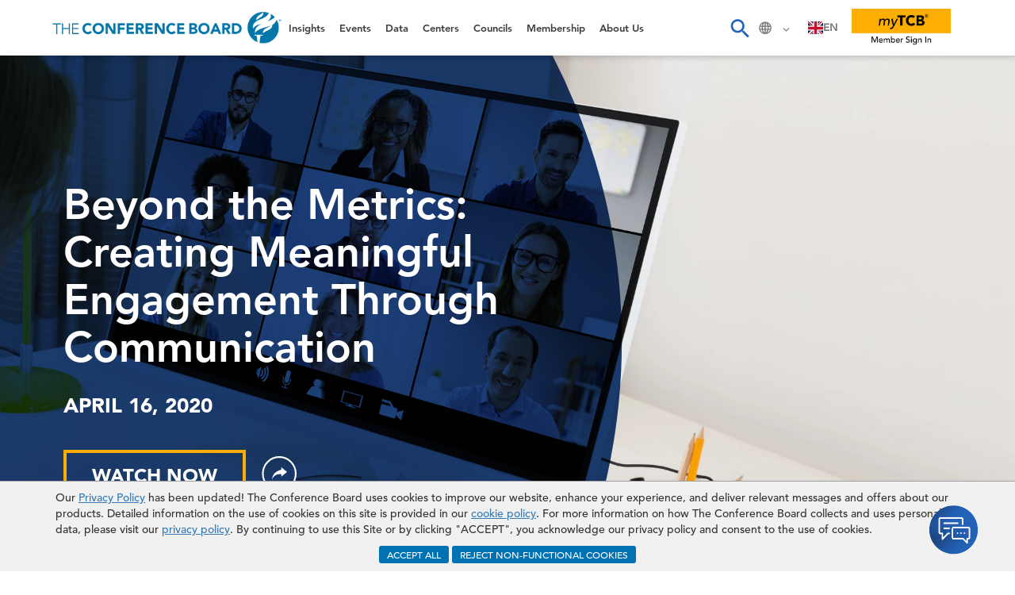

--- FILE ---
content_type: text/html;charset=UTF-8
request_url: https://www.conference-board.org/webcast/ondemand/beyond-the-metrics
body_size: 223330
content:

    <div itemscope itemtype=" https://schema.org/EducationEvent" itemID="200620-C"  style="display:none;">
        <meta itemprop="teaches" content="Employee Engagement & Experience,Quality Management,Talent Management,Workforce Analytics">  
        <meta itemprop="location" content="Virtual Event">
        
            <meta itemprop="startdate" content="2020-04-16">
        
        <div itemscope itemtype="https://schema.org/VideoObject" itemID="200620-C" >
            
            <meta itemprop="name" content="Beyond the Metrics: Creating Meaningful Engagement Through Communication" style="display:none;">Beyond the Metrics: Creating Meaningful Engagement Through Communication 
                <div itemscope itemtype ="https://schema.org/Report" style="display:none;"> 
                    
                        <meta itemprop="url" content="https://www.conference-board.org/webcast/ondemand/beyond-the-metrics" />
                    
                    <meta itemprop="datePublished" content="2020-04-16">
                    <meta itemprop="dateModified" content="2020-04-16">
                    <meta itemprop="productType" content="On Demand Webcast" style="display:none;">
                </div>
                
                <span itemprop="about"><p>Have you been spending time and money on surveys to engage your workforce to no avail? Are you trying to communicate critical and timely information to dispersed workforces in times of crisis?</p>
<p>Limeade helps businesses take on these challenges, from everyday engagement struggles to unique crisis obstacles like showing care during the COVID-19 pandemic. We will demonstrate how to empower executives to find effective and innovative approaches that actually move the needle and meet the needs of their leadership teams.</p>
<p><strong>Join Limeade experts as they reveal:</strong></p>
<ul>
<li>Engagement tools and procedures that effectively communicate your message and drive action&nbsp;</li>
<li>Research-backed approaches to overcoming formidable workforce engagement challenges&nbsp;</li>
<li>Strategies to bridge the gap between program results and effective outcomes&nbsp;</li>
</ul>
<p><strong>Who Should Attend:&nbsp;</strong>CHROs, Chief Communications and Engagement Officers, HRBPs, VPs of Talent&nbsp;</p></span>
                <span itemprop="caption">Watch Full Recording</span>
                <meta itemprop="thumbnailURL" content="//www.conference-board.org/images/products/conferences/recording/13.jpg">
            
            <meta itemprop="uploadDate" content="2020-04-16">
            
                <meta itemprop="description" content="Have you been spending time and money on surveys to engage your workforce to no avail? Are you trying to communicate critical and timely information to dispersed workforces in times of crisis? Learn how to take on these challenges, from everyday engageme" />
            
        </div>
        
                    <span itemprop="actor">Lauren Franklin</span>
                
                    <span itemprop="actor">Stefanie Lightman</span>
                
                    <span itemprop="actor">Katy Breuer</span>
                 
    </div>


<meta name="apple-itunes-app" content="app-id=6443603184">
<meta name="google-play-app" content="app-id=com.conferenceboard.app">
<meta name="viewport" content="width=device-width, initial-scale=1.0">
<meta name="viewport" content="width=device-width, initial-scale=1.0">
<meta name="msapplication-TileImage" content="/assets/plugins/smartbanner/tcb_brand_logo.png" />
<meta name="apple-mobile-web-app-capable" content="yes">
<meta name="apple-touch-icon" content="/Images/Core/favicons/apple-touch-icon-57x57.png">
<meta name="mobile-web-app-capable" content="yes">
<link rel="stylesheet" href="/assets/plugins/smartbanner/jquery.smartbanner.css" type="text/css" media="screen">
<link rel="manifest" href="/assets/plugins/smartbanner/manifest.json">
<!-- End SmartBanner configuration -->
<!doctype html>
<html lang="en">
<head>
    <meta charset="utf-8">
    <meta http-equiv="X-UA-Compatible" content="IE=edge,chrome=1">
    <meta property="og:site_name" content="The Conference Board" />
    <meta property="og:locale" content="en_US" />
    <link rel="icon" type="image/png" href="/images/icon.png">
    <meta name="viewport" content="width=device-width, initial-scale=1.0, maximum-scale=5, user-scalable=yes">
    <meta name="google-site-verification" content="F-vllQEOVyA7qcozNqssyf5c9bxPCNlAQdr_KZYgaqg" />
    
    
             <div itemscope itemtype="https://schema.org/about"  style="display:none;">
                 
                        <meta itemprop="about" content="Human Capital">
                 
                        <meta itemprop="about" content="Marketing & Communications">
                
              </div>     
        
            <div itemscope itemtype="https://schema.org/audience"  style="display:none;">
                 
                        <meta itemprop="audience" content="North America">
                
             </div>
        
        <title>Beyond the Metrics: Creating Meaningful Engagement Through Communication</title>    
        

    <link rel="canonical" href="https://www.conference-board.org/beyond-the-metrics" />
    <link rel="alternate" hreflang="en-US" href="https://www.conference-board.org/beyond-the-metrics" />

    
    <!-- Bootstrap core CSS -->
    <link href="/assets/plugins/bootstrap/css/bootstrap.css" rel="stylesheet">
    
        <style>
            *{
                font-family:"Avenir LT W01_65 Medium1475532";
            }
        </style>
    
        <link href="/assets/newLayout/css/custom.css?version=039" rel="stylesheet">
        <link href="/assets/newLayout/css/owlCarousel.css" rel="stylesheet">
    
    <link href="/assets/plugins/lightbox/ekko-lightbox.min.css" type="text/css" rel="stylesheet">
    <link rel="stylesheet" href="/assets/plugins/bootstrap/css/bootstrapValidator.min.css"/>
	<link rel="stylesheet" href="/assets/plugins/datepicker/css/datepicker.css"/>
    
    <link rel="stylesheet" type="text/css" href="/assets/plugins/animate/animate.css">
    
    <link href="/assets/css/megaNav.css?version=7" rel="stylesheet">
    


    <!-- Google Tag Manager -->
    <script>(function(w,d,s,l,i){w[l]=w[l]||[];w[l].push({'gtm.start':
    new Date().getTime(),event:'gtm.js'});var f=d.getElementsByTagName(s)[0],
    j=d.createElement(s),dl=l!='dataLayer'?'&l='+l:'';j.async=true;j.src=
    'https://www.googletagmanager.com/gtm.js?id='+i+dl;f.parentNode.insertBefore(j,f);
    })(window,document,'script','dataLayer','GTM-MH7CDSP');</script>
    <!-- End Google Tag Manager -->
    <!--Jquery Plugin code starts here-->
    <script src="/assets/plugins/jquery-ui/js/jquery.min.js"></script>
    <script src="/assets/plugins/jquery-ui/js/jquery-ui.js" defer></script>
    <!--[if gte IE 9]><style type="text/css">.gradient { filter: none;}</style><![endif]-->
    <script type="text/javascript" src="/assets/plugins/bootstrap/js/modernizr-2.6.2-respond-1.1.0.min.js" defer></script>
    
        <script src="/assets/plugins/owl/js/owl.carousel.min.js"></script>
    

    <!-- Global site tag (gtag.js) - Google AdWords: 977820073 -->
        <script async src="https://www.googletagmanager.com/gtag/js?id=AW-977820073"></script>    
        <script>
            window.dataLayer = window.dataLayer || [];
            function gtag(){dataLayer.push(arguments);}
            // Initialize GA4
            gtag('js', new Date());
            gtag('config', 'AW-977820073');
        </script>
    
        
    
    <script type="text/javascript" src=https://cdn.weglot.com/weglot.min.js></script>
    <script>
        Weglot.initialize({
            api_key: 'wg_784cc880899951bb40559cc272342d380'
        });
    </script> 
    
    
        <script>
            function loadMetaPixel() {
                var script = document.createElement('script');
                script.type = 'text/javascript';
                script.text = "!function(f,b,e,v,n,t,s){if(f.fbq)return;n=f.fbq=function(){n.callMethod?n.callMethod.apply(arguments):n.queue.push(arguments)};if(!f._fbq)f._fbq=n;n.push=n;n.loaded=!0;n.version='2.0';n.queue=[];t=b.createElement(e);t.async=!0;t.src=v;s=b.getElementsByTagName(e)[0].parentNode.insertBefore(t,s)}(window, document,'script','https://connect.facebook.net/en_US/fbevents.js'); fbq('init', '1131975591457823'); fbq('track', 'PageView');";
                document.head.appendChild(script);

                var noscript = document.createElement('noscript');
                noscript.innerHTML = '<img height="1" width="1" style="display:none" src="https://www.facebook.com/tr?id=1131975591457823&ev=PageView&noscript=1"/>';
                document.body.appendChild(noscript);
            }
        </script>   
     
    <!-- End Meta Pixel Code -->

<meta property="og:title" content="Beyond the Metrics: Creating Meaningful Engagement Through Communication" /><meta name="title" content="Beyond the Metrics: Creating Meaningful Engagement Through Communication" /><meta property="og:description" content="Have you been spending time and money on surveys to engage your workforce to no avail? Are you trying to communicate critical and timely information to dispersed workforces in times of crisis? Learn how to take on these challenges, from everyday engageme" /><meta property="og:keywords" content="Employee Engagement & Experience,Quality Management,Talent Management,Workforce Analytics" /><meta property="og:type" content="event" /><meta property="og:url" content="https://www.conference-board.org/webcast/ondemand/beyond-the-metrics" /><meta property="twitter:url" content="https://www.conference-board.org/webcast/ondemand/beyond-the-metrics"/><meta name="description" content="Have you been spending time and money on surveys to engage your workforce to no avail? Are you trying to communicate critical and timely information to dispersed workforces in times of crisis? Learn how to take on these challenges, from everyday engageme" /><meta name="keywords" content="Employee Engagement & Experience,Quality Management,Talent Management,Workforce Analytics" /><meta name="twitter:card" content="summary" /><meta name="twitter:site" content="@ConferenceBoard" /><meta name="twitter:title" content="Beyond the Metrics: Creating Meaningful Engagement Through Communication" /><meta name="twitter:description" content="Have you been spending time and money on surveys to engage your workforce to no avail? Are you trying to communicate critical and timely information to dispersed workforces in times of crisis? Learn how to take on these challenges, from everyday engageme" /><meta property="og:image" content="https://www.conference-board.org/images/products/conferences/lstBrandingGraphic/19.jpg" /><meta name="twitter:image" content="https://www.conference-board.org/images/products/conferences/lstBrandingGraphic/19.jpg" /></head>
<body data-spy="scroll" data-target=".navbar1" data-offset="150">
    <!-- Google Tag Manager (noscript) -->
    <noscript><iframe src="https://www.googletagmanager.com/ns.html?id=GTM-MH7CDSP" height="0" width="0" style="display:none;visibility:hidden"></iframe></noscript>

    <!-- End Google Tag Manager (noscript) --> 
    
	
        <div class="browserCacheBox">
            <div class="container">
                <span class="browserCache_text cache_text_desk">Our <u><a href="/Privacypolicy" target="_blank">Privacy Policy</a></u> has been updated! The Conference Board uses cookies to improve our website, enhance your experience, and deliver relevant messages and offers about our products. Detailed information on the use of cookies on this site is provided in our <u><a href="/Cookiepolicy" target="_blank">cookie policy</a></u>. For more information on how The Conference Board collects and uses personal data, please visit our <u><a href="/Privacypolicy" target="_blank">privacy policy</a></u>. By continuing to use this Site or by clicking "ACCEPT", you acknowledge our privacy policy and consent to the use of cookies.&nbsp;
                <div class="clearfix"></div>
                <div class="text-center  mt-10">
                    <button class="cookieBannerClose accept btn btn-info btn-xs" style="color:#fff!important;background-color:#0072b4;border-color:#08528a;padding: 2px 10px !important;">ACCEPT ALL</button>   
                    <button class="cookieBannerClose reject btn btn-info btn-xs" style="color:#fff!important;background-color:#0072b4;border-color:#08528a;padding: 2px 10px !important;">REJECT NON-FUNCTIONAL COOKIES</button> 
                </div>   
                </span>
                <span class="browserCache_text cache_text_mob" style="display:none;">Our <u><a href="/Privacypolicy" target="_blank">Privacy Policy</a></u> has been updated! Detailed information on the use of cookies on this site is provided in our <u><a href="/Cookiepolicy" target="_blank">cookie policy</a></u> and our <u><a href="/Privacypolicy" target="_blank">privacy policy</a></u>.&nbsp;
                <div class="clearfix"></div>
                <div class="text-center  mt-10" >
                    <button class="cookieBannerClose accept btn btn-info btn-xs" style="color:#fff!important;background-color:#0072b4;border-color:#08528a;padding: 2px 10px !important;">ACCEPT ALL</button> 
                    <button class="cookieBannerClose reject btn btn-info btn-xs" style="color:#fff!important;background-color:#0072b4;border-color:#08528a;padding: 2px 10px !important;">REJECT NON-FUNCTIONAL COOKIES</button>  
                </div>   
                </span>
            </div>
        </div>
    
    <div id="modloaddiv" style="display: none;">
        <div class="text-center loadCont" >
            <div style="width:293px; margin:0 auto; position: relative;display: flex;align-items: center;">
                <div class="pull-left">
                    <img src="/images/TCB-Torch-white-small.png" alt="TCB Tourch">
                    <div class="lds-dual-ring"></div>
                </div>
                <div class="pull-left" style="width: 210px; margin: 3px 15px; text-align: left;">
                    <span class="modloaddiv-in">Loading...</span>
                </div>
            </div>
        </div>
    </div>
    
<section class="navigation">
    <header>
        <div class="header-content bigmegamenu clearfix">
            <nav class="megaNev clearfix">
                <div class="overlapblackbg"></div>
                <ul class="megaNev-list">
        
        
                    <!-- non-member -  login --->
                    
                <!-- non-member -  login OVER  --->
                    
                    
                        <li class="rightmenu signB desksignBtn itemCenter">
                            <a data-toggle="modal" data-target="#loginPopup" style="margin:0 auto;" id="desksignBtnOg"></a>
                  </li> 
                       
                        <li class="rightmenu signB mobsignBtn" style="display: none;">
                            <a href="##" data-toggle="modal" data-target="#loginPopup">
                          <svg width="18" height="20" viewBox="0 0 18 20" fill="none" xmlns="http://www.w3.org/2000/svg">
                              <path d="M12.6716 9.67358C12.6449 9.7069 12.6183 9.74021 12.5916 9.77352C11.5523 10.9927 10.1532 11.6656 8.6609 11.6656C7.16856 11.6656 5.76949 10.9927 4.73018 9.77352C4.70353 9.74021 4.67688 9.7069 4.65023 9.67358C1.91206 10.9261 0 13.6909 0 16.8888V18.9474C0 19.527 0.473018 20 1.05263 20H16.2825C16.8621 20 17.3351 19.527 17.3351 18.9474V16.8888C17.3285 13.6909 15.4097 10.9261 12.6716 9.67358Z" fill="#0073B6"/>
                              <path d="M8.66059 10.7662C9.86645 10.7662 10.9657 10.2199 11.7852 9.32712C12.6912 8.34111 13.2509 6.94204 13.2509 5.38308C13.2509 2.41173 11.1922 0 8.66059 0C6.12228 0 4.07031 2.41173 4.07031 5.38308C4.07031 6.94204 4.6366 8.34111 5.536 9.32712C6.35546 10.2199 7.45472 10.7662 8.66059 10.7662Z" fill="#0073B6"/>
                          </svg>
                       </a>
                    </li>
                    
                    <li class="rightmenu locationB itemCenter">
                    <div class="" id="customSelectBox"> 
							<div style="margin-right:10px;">
								<img src="/assets/newLayout/images/svg/location-icon.svg" height="22" alt=""/>&nbsp;
								<svg width="9" height="5" viewBox="0 0 9 5" fill="none" xmlns="http://www.w3.org/2000/svg">
									<path d="M8.58836 0.858977L7.72944 0L4.54418 3.16737L1.35892 0L0.5 0.858977L4.54421 4.90319L8.58836 0.858977Z" fill="#838181"/>
								</svg>
							</div>
                            <div class="custmenuDiv" id="customSelectMenu">
                                
                          <ul style="margin-bottom: 0px !important">
                          <li
                                    
                                        class="active">
                                        <a href="/north-america/" data-feathr-click-track="true">NORTH AMERICA</a></li>
                                    <li
                          
                                        >
                                    <a href="/eu/" data-feathr-click-track="true">EUROPE</a></li>
                                    <li
                          
                                        >
                                    <a href="/asia/" data-feathr-click-track="true">ASIA</a></li>
                                </ul>
                            </div>
                        </div>
                      
                    </li>
            <!-- Desktop Search block with open down for search input box-->
                    <li class="rightmenu searchB itemCenter">
                        <button class="btn btn-default" title="Search" type="button" formaction="/searchresults.cfm" onclick="searchFunction()"> <img src="/assets/newLayout/images/svg/search-icon.svg" alt="" class="imgSearchDivStyle" /></button>
                        <div class="searchMainDiv" id="searchToggleDiv">
                            <div class="searchInnerDiv">
                                <div class="searchSubDiv">
                                    <div class="searchInputDiv">
                    <script>(
                        function() {  
                          var cx = '013658892775463089653:rau6m0wagpp ';
                          var gcse = document.createElement('script');
                          gcse.type = 'text/javascript';
                          gcse.async = true;
                          gcse.src = 'https://cse.google.com/cse.js?cx='+ cx;
                          var s = document.getElementsByTagName('script')[0];
                          s.parentNode.insertBefore(gcse, s);
                        })();
                        window.onload = function(){
                            document.getElementById('gsc-i-id1').placeholder = 'SEARCH';
                            document.getElementById('gsc-i-id3').placeholder = 'SEARCH';
                        };
                    </script>
                                        <div class="gcse-searchbox-only"></div> 
                        </div>
                      </div> 
                            </div>
                        </div>
                    </li>
            <!-- Desktop Search block with open down for search input box - OVER -->
                    <li aria-haspopup="true" class="">
                        <div class="deskData tabData">
                            <div class="cd-dropdown-wrapper"> 
                <a id="hamburger-icon" href="#" title="Menu" class="cd-dropdown-trigger">
                  <span class="line line-1"></span>
                  <span class="line line-2"></span>
                  <span class="line line-3"></span>
                </a>
                                
                                    <nav class="cd-dropdown">
                                    
                                    <h2>2</h2>
                                    <a href="#0" class="cd-close">Close</a>
                                    <ul class="cd-dropdown-content left300">
                                        <li class="has-children"> 
                                            <a href="##">Insights</a>
                                            <ul class="cd-dropdown-gallery is-hidden">
                                                <li class="has-children">
                                                    <ul class="cd-dropdown-content">
                                                        <li class="has-children"> 
                                                            <a href="##" class="activeBack">Insights</a>
                                                        </li>
                                                        <li class="has-children">
                                                            <a href="##">Explore by Center</a>
                                                            <ul class="cd-dropdown-gallery is-hidden">
                                                                <li class="has-children"><a href="##" class="activeBack">Explore by Center</a></li>
                                                                    
                                                                            <li> 
                                                                                <a class="cd-dropdown-item" href="https://www.conference-board.org/us/committee-economic-development" target="_blank" >
                                                                                    <h3 style="line-height:15px !important; margin-top: 13px;">CED<br/> Committee for Economic Development
                                                                                    </h3>
                                                                                </a>
                                                                            </li>
                                                                            
                                                                            <li> <a class="cd-dropdown-item" href="/north-america/economy-strategy-finance"><h3>Economy, Strategy & Finance</h3></a> </li>
                                                                            
                                                                            <li> <a class="cd-dropdown-item" href="/north-america/governance-sustainability"><h3>Governance & Sustainability</h3></a> </li>
                                                                            
                                                                            <li> <a class="cd-dropdown-item" href="/north-america/human-capital"><h3>Human Capital</h3></a> </li>
                                                                            
                                                                            <li> <a class="cd-dropdown-item" href="/north-america/marketing-and-communications"><h3>Marketing & Communications</h3></a> </li>
                                                                        
                                                            </ul>
                                                            <!-- .cd-dropdown-gallery --> 
                                                        </li>
                                                        <li class="has-children"> 
                                                            <a href="##">Explore by Content Type</a>
                                                            <ul class="cd-dropdown-gallery is-hidden">
                                                                <li class="has-children"> <a href="##" class="activeBack">Explore by Content Type</a></li>
                                                                <li><a class="cd-dropdown-item" href="/publications/reports"><h3>Reports</h3></a></li>
                                                                <li><a href="/webcasts/upcoming" class="cd-dropdown-item"><h3>Upcoming Webcasts</h3></a></li>
                                                                <li><a href="/webcasts/ondemand"  class="cd-dropdown-item"><h3>On Demand Webcasts</h3></a></li>
                                                                <li><a class="cd-dropdown-item" href="/podcasts"><h3>Podcasts</h3></a></li>
                                                                <li><a class="cd-dropdown-item" href="/publications/charts"><h3>Charts & Infographics</h3></a> </li>
																<li><a class="cd-dropdown-item" href="/publications"><h3>Explore All Research</h3></a> </li>
																<li><a class="cd-dropdown-item" href="/topics/economic-data-analysis"><h3>Economic Indicators</h3></a> </li>
                                                            </ul>
                                                        </li>
                                                        <li class="has-children"> 
                                                            <a href="##">Trending Topics</a>
                                                            <ul class="cd-dropdown-gallery is-hidden">
                                                                <li class="has-children"><a href="##" class="activeBack">Trending Topics</a></li>
                                                                <li><a class="cd-dropdown-item" href="/topics/AI-for-business"><h3>Artificial Intelligence (AI)</h3></a></li>
                                                                <li><a class="cd-dropdown-item" href="/topics/navigating-washington-insights"><h3>Navigating Washington</h3></a></li>
                                                                <li><a class="cd-dropdown-item" href="/topics/geopolitics"><h3>Geopolitics</h3></a></li>
                                                                <li><a class="cd-dropdown-item" href="https://www.conference-board.org/research/us-forecast"><h3>US Economic Forecast</h3></a></li>
                                                                <li><a class="cd-dropdown-item" href="/north-america/publications/governance-sustainability/sustainability"><h3>Sustainability</h3></a> </li>
                                                                <li><a class="cd-dropdown-item" href="/topics/future-of-work"><h3>Future of Work</h3></a> </li>
                                                                <li><a class="cd-dropdown-item" href="/topics/" class="megaPlink"><h3>Explore All Trending Topics</h3></a></li>
                                                            </ul>
                                                        </li>
                                                    </ul>
                                                </li>
                                            </ul>
                                        </li>
                                <li class="has-children"> 
                                            <a href="##">Events </a>
                                            <ul class="cd-dropdown-gallery is-hidden">
                                                <li class="has-children">
                                                    <ul class="cd-dropdown-content">
                                                        <li class="has-children"><a href="##" class="activeBack">Events</a></li>
                                                         
                                                            <li class="has-children">
                                                                <a href="##">Upcoming Events</a>
                                                                <ul class="cd-dropdown-gallery is-hidden">
                                                                    <li class="has-children"><a href="##" class="activeBack">Upcoming Events</a></li>
                                                                    
                                                                        <li> <a class="cd-dropdown-item" href="/events/year-in-preview">
                                                                            <h3>2026:  A Year in Preview</h3>
                                                                            </a>
                                                                        </li>
                                                                    
                                                                        <li> <a class="cd-dropdown-item" href="/events/corpcomms">
                                                                            <h3>2026 Corporate Communications & Brand Summit</h3>
                                                                            </a>
                                                                        </li>
                                                                    
                                                                        <li> <a class="cd-dropdown-item" href="/events/employee-healthcare-new-york">
                                                                            <h3>26th Annual Employee Health Care Conference - New York</h3>
                                                                            </a>
                                                                        </li>
                                                                    
                                                                        <li> <a class="cd-dropdown-item" href="/events/employee-healthcare-san-diego">
                                                                            <h3>26th Annual Employee Health Care Conference – San Diego</h3>
                                                                            </a>
                                                                        </li>
                                                                    
                                                                        <li> <a class="cd-dropdown-item" href="/events/corporate-citizenship-awards">
                                                                            <h3>Corporate Citizenship Awards Dinner</h3>
                                                                            </a>
                                                                        </li>
                                                                    
                                                                        <li> <a class="cd-dropdown-item" href="/events/corporate-citizenship">
                                                                            <h3>2026 Corporate Citizenship Summit</h3>
                                                                            </a>
                                                                        </li>
                                                                    
                                                                    <li><a class="cd-dropdown-item" href="/events/" class="megaPlink"><h3>Explore all Upcoming Events</h3></a></li>
																	<li><a class="cd-dropdown-item" href="/conferences/sponsor/"><h3>Sponsor a Program</h3></a></li>
                                                                </ul>
                                                            </li>
                                                         
                                                        <li class="has-children"> 
                                                            <a href="##">Member-Exclusive Programs</a>
                                                            <ul class="cd-dropdown-gallery is-hidden">
                                                                <li class="has-children"><a href="##" class="activeBack">Member-Exclusive Programs</a></li>
                                                                <li><a class="cd-dropdown-item" href="/memberevents/center-briefings"><h3>Center Briefings</h3></a></li>
																<li><a class="cd-dropdown-item" href="/expertbriefing"><h3>Expert Briefings</h3></a></li>
																<li> <a class="cd-dropdown-item" href="/memberevents/experts-live"><h3>Experts Live</h3></a></li>
                                                                <li> <a class="cd-dropdown-item" href="/memberevents/roundtables"><h3>Roundtables</h3></a></li>
                                                                <li><a class="cd-dropdown-item" href="/memberevents/working-groups"><h3>Working Groups</h3></a></li>
                                                                <li><a class="cd-dropdown-item" href="/attend"><h3>View all Upcoming Events, Programs, and Webcasts</h3></a></li>
                                                            </ul>
                                                        </li>
                                                    </ul>
                                                </li>
                                            </ul>
                                        </li>
                                <li class="has-children"> 
                                            <a href="##">Data</a>
                                            <ul class="cd-dropdown-gallery is-hidden">
                                                <li class="has-children">
                                                    <ul class="cd-dropdown-content">
                                                        <li class="has-children"><a href="##" class="activeBack">Data</a></li>
														<li><a class="cd-dropdown-item" href="/topics/economic-data-analysis"><h3>All Data</h3>
                                                        </a></li>
                                                        <li><a class="cd-dropdown-item" href="/topics/consumer-confidence"><h3>Consumer Confidence Index<sup>&reg;</sup></h3>
                                                        </a></li>
                                                        <li><a class="cd-dropdown-item" href="https://data-central.conference-board.org"><h3>Data Central</h3>
                                                        </a></li>
                                                        
                                                        <li><a class="cd-dropdown-item" href="/topics/tcb-benchmarking"><h3>TCB Benchmarking</h3></a> </li>
                                                      
                                                        
														<li><a class="cd-dropdown-item" href="/publications/global-recession-growth-trackers"><h3>Recession & Growth Trackers</h3></a></li>
                                                        <li><a class="cd-dropdown-item" href="/topics/global-economic-outlook"><h3>Global Economic Outlook</h3></a> </li>
                                                        <li><a class="cd-dropdown-item" href="/topics/business-cycle-indicators"><h3>Leading Economic Indicators</h3></a></li>
                                                        <li><a class="cd-dropdown-item" href="/topics/help-wanted-online"><h3>Help Wanted OnLine</h3></a></li>
                                                        <li><a class="cd-dropdown-item" href="/north-america/economy-strategy-finance/labor-markets"><h3>Labor Markets</h3></a></li>
                                                        <li><a class="cd-dropdown-item" href="/topics/ceo-confidence"><h3>Measure of CEO Confidence</h3></a></li>
                                                        
                                                        <li><a class="cd-dropdown-item" href="/research/CMO-CCO-Meter">
                                                        <h3>CMO+CCO Meter Dashboard</h3></a></li>
                                                    </ul>
                                                </li>
                                            </ul>
                                        </li>
                                <li class="has-children"> 
                                            <a href="##">Centers</a>
                                            <ul class="cd-dropdown-gallery is-hidden">
                                                <li class="has-children">
                                                    <ul class="cd-dropdown-content">
                                                        <li class="has-children"><a href="##" class="activeBack">Centers</a></li>
                                                        <li class="has-children"><a href="##">Our Centers</a>
                                                            <ul class="cd-dropdown-gallery is-hidden">
                                                                <li class="has-children"><a href="##" class="activeBack">Our Centers</a></li>
                                                                    
                                                                        <li> <a class="cd-dropdown-item" href="/north-america/committee-economic-development">
                                                                        <h3>Committee for Economic Development</h3>
                                                                        </a> </li>
                                                                        
                                                                        <li> <a class="cd-dropdown-item" href="/north-america/economy-strategy-finance">
                                                                        <h3>Economy, Strategy & Finance</h3>
                                                                        </a> </li>
                                                                        
                                                                        <li> <a class="cd-dropdown-item" href="/north-america/governance-sustainability">
                                                                        <h3>Governance & Sustainability</h3>
                                                                        </a> </li>
                                                                        
                                                                        <li> <a class="cd-dropdown-item" href="/north-america/human-capital">
                                                                        <h3>Human Capital</h3>
                                                                        </a> </li>
                                                                        
                                                                        <li> <a class="cd-dropdown-item" href="/north-america/marketing-and-communications">
                                                                        <h3>Marketing & Communications</h3>
                                                                        </a> </li>
                                                                    
                                                            </ul>
                                                        </li>
                                                        
                                                    </ul>
                                                </li>
                                            </ul>
                                        </li>
                              <li class="has-children"> 
                                            <a href="##">Councils</a>
                                            <ul class="cd-dropdown-gallery is-hidden">
                                                <li class="has-children">
                                                    <ul class="cd-dropdown-content">
                                                        <li class="has-children"><a href="##" class="activeBack">Councils</a></li>
                                                        <li class="has-children"><a href="##">Find a Council</a>
                                                            <ul class="cd-dropdown-gallery is-hidden">
                                                                <li class="has-children"><a href="##" class="activeBack">Find a Council</a></li>
                                                                
                                                                        <li> <a class="cd-dropdown-item" href="/north-america/councils/economy-strategy-finance">
                                                                            <h3>Economy, Strategy & Finance</h3></a>
                                                                        </li>
                                                                    
                                                                        <li> <a class="cd-dropdown-item" href="/north-america/councils/governance-sustainability">
                                                                            <h3>Governance & Sustainability</h3></a>
                                                                        </li>
                                                                    
                                                                        <li> <a class="cd-dropdown-item" href="/north-america/councils/human-capital">
                                                                            <h3>Human Capital</h3></a>
                                                                        </li>
                                                                    
                                                                        <li> <a class="cd-dropdown-item" href="/north-america/councils/marketing-and-communications">
                                                                            <h3>Marketing & Communications</h3></a>
                                                                        </li>
                                                                    
                                                            </ul>
                                                        </li>
                                                        <li class="has-children"> 
                                                            <a href="##">Council Membership</a>
                                                            <ul class="cd-dropdown-gallery is-hidden">
                                                                <li class="has-children"><a href="##" class="activeBack">Council Membership</a></li>
                                                                <li><a class="cd-dropdown-item" href="/councils/"><h3>What is a Council?</h3></a></li>
                                                                <li><a class="cd-dropdown-item" href="/councils/"><h3>Benefits of Council Membership</h3></a></li>
                                                                <li><a class="cd-dropdown-item" id="joinCouncilBtn"><h3>Apply to a Council</h3></a></li>
                                                            </ul>
                                                        </li>
                                                    </ul>
                                                </li>
                                            </ul>
                                        </li>
                              <li class="has-children"> 
                                            <a href="##">Membership</a>
                                            <ul class="cd-dropdown-gallery is-hidden">
                                                <li class="has-children">
                                                    <ul class="cd-dropdown-content">
                                                        <li class="has-children"><a href="##" class="activeBack">Membership</a></li>
                                                        <li class="has-children"><a href="/membership">Why Become a Member?</a>
                                                            <ul class="cd-dropdown-gallery is-hidden">
                                                                <li class="has-children"><a href="/membership" class="activeBack">Why Become a Member?</a></li>
                                                                <li><a class="cd-dropdown-item" href="/membership"><h3>Benefits of Membership</h3></a></li>
                                                                <li> <a class="cd-dropdown-item" href="/membership/check-membership/"><h3>Check if Your Organization is a Member</h3></a></li>
                                                                <li> <a class="cd-dropdown-item" href="/membership/"><h3>Speak to a Membership Associate</h3></a> </li>
                                                            </ul>
                                                        </li>
                                                        <li class="has-children"> 
                                                            <a href="##">Types of Membership</a>
                                                            <ul class="cd-dropdown-gallery is-hidden">
                                                                <li class="has-children"><a href="##" class="activeBack">Types of Membership</a></li>
                                                                
																
																
																<li><a class="cd-dropdown-item" href="/membership#cSuiteMembership "><h3>C-Suite</h3></a></li>
																<li><a class="cd-dropdown-item" href="/membership#leadershipMembership"><h3>Leadership</h3></a></li>
																<li><a class="cd-dropdown-item" href="/membership#councilMembership"><h3>Council</h3></a></li>
																<li><a class="cd-dropdown-item" href="/membership/north-america/higher-education"><h3>Higher Education</h3></a></li>
																<li><a class="cd-dropdown-item" href="/membership/north-america/insights"><h3>Insights</h3></a></li>
																
																
                                                            </ul>
                                                        </li>
                                                        <li class="has-children"> 
                                                            <a href="##">Already a Member?</a>
                                                            <ul class="cd-dropdown-gallery is-hidden">
                                                                <li class="has-children"><a href="##" class="activeBack">Already a Member?</a></li>
                                                                <li><a data-toggle="modal" data-target="#loginPopup" class="cd-dropdown-item" data-feathr-click-track="true"><h3>Sign In to <b><em>my</em>TCB</b><sup>&#174;</sup></h3></a></li>
                                                                <li><a class="cd-dropdown-item" href="/mytcb/councils-communities/"><h3>Executive Communities</h3></a></li>
                                                                <li><a class="cd-dropdown-item" href="/mytcb/memberevents/"><h3>Member-Exclusive Programs</h3></a></li>
																<li><a class="cd-dropdown-item" href="https://www.conference-board.org/council-referral/"><h3>Refer a Leader - Earn a Reward</h3></a></li>
                                                            </ul>
                                                        </li>
                                                    </ul>
                                                </li>
                                            </ul>
                                        </li>
                                        <li class="has-children"> 
                                            <a href="##">About Us</a>
                                            <ul class="cd-dropdown-gallery is-hidden">
                                                <li class="has-children">
                                                    <ul class="cd-dropdown-content">
                                                        <li class="has-children"><a href="##" class="activeBack">About Us </a></li>
                                                        <li class="has-children"><a href="##">Who We Are </a>
                                                            <ul class="cd-dropdown-gallery is-hidden">
                                                                <li class="has-children"><a href="/about/" class="activeBack">Who We Are</a></li>
                                                                <li><a class="cd-dropdown-item" href="/about"><h3>About Us</h3>
                                                                </a></li>
                                                                <li><a class="cd-dropdown-item" href="/news"><h3>In the News</h3></a></li>
                                                                <li><a class="cd-dropdown-item" href="/press"><h3>Press Releases</h3></a></li>
                                                                
                                                <li><a class="cd-dropdown-item" href="/timeline/"><h3>Our History</h3></a></li>
                                                                <li><a class="cd-dropdown-item" href="/about/donate"><h3>Support Our Work</h3></a></li>
                                                <li><a class="cd-dropdown-item" href="/about/locations"><h3>Locations</h3></a> </li>
                                                                <li><a class="cd-dropdown-item" href="/membership/inquiry-form/"><h3>Contact Us</h3>
                                                                </a></li>
                                                            </ul>
                                                        </li>
                                                        <li class="has-children"> 
                                                            <a href="##">Our Community </a>
                                                            <ul class="cd-dropdown-gallery is-hidden">
                                                                <li class="has-children"><a href="##" class="activeBack">Our Community</a></li>
                                                                <li><a class="cd-dropdown-item" href="/about/our-leadership"><h3>Our Leadership</h3></a></li>
                                                                <li><a class="cd-dropdown-item" href="/about/north-america-experts"><h3>Our Experts</h3></a></li>
                                                                <li><a class="cd-dropdown-item" href="/about/trustees"><h3>Trustees</h3>
                                                                </a></li>
                                                                <li><a class="cd-dropdown-item" href="/about/voting-members"><h3>Voting Members</h3></a></li>
                                                                <li><a class="cd-dropdown-item" href="/about/global-counsellors"><h3>Global Counsellors</h3></a></li>
                                                                <li><a class="cd-dropdown-item" href="https://conference-board.acquiretm.com/home.aspx"><h3>Careers</h3></a></li>
                                                                <li><a class="cd-dropdown-item" href="/this-week-at-tcb/"><h3>This Week @ TCB</h3></a></li>
                                                            </ul>
                                                        </li>
                                                    </ul>
                                                </li>
                                            </ul>
                                        </li>
                                        <li><a href="https://conference-board.acquiretm.com/home.aspx" class="has-noChildren">Careers</a></li>
                                        <li><a href="/this-week-at-tcb/" class="has-noChildren">This Week @ TCB</a></li>
                                        
                                        
                                                <li>
                                                    <a href="##" class="has-noChildren" data-toggle="modal" data-target="#loginPopup">Sign In to <b><em>my</em>TCB</b><sup>&#174;</sup></a>
                                                </li>
                                            
                                    </ul>
                                </nav> 
                            </div>
                        </div>
                        <!-- .Mobile menu dropdown -->    
                        <div class="mobData" style="margin-bottom: 1px;">
                            <div class="mob-dropdown-wrapper"> 
                <a id="hamburger-icon" href="#" title="Menu" class="mob-dropdown-trigger">
                  <span class="line line-1"></span>
                  <span class="line line-2"></span>
                  <span class="line line-3"></span>
                </a>
                                
                                    <div>
                                
                                    <nav class="mob-dropdown" id="mobile-dropdown-active">
                                <ul class="mob-dropdown-content">
                                  <li class="mobSearchLocationListDiv">
                                      <div class="buttonDivs">
                                      <button class="btn btn-default" type="submit" onclick="locationMobFunction()">
                                                    <svg width="20" height="20" viewBox="0 0 20 20" fill="none" xmlns="http://www.w3.org/2000/svg"><path fill-rule="evenodd" clip-rule="evenodd" d="M10 0C4.48509 0 0 4.48509 0 10C0 15.5149 4.48509 20 10 20C15.5149 20 20 15.5149 20 10C20 4.48509 15.5118 0 10 0ZM2.6099 6.17584C3.26161 4.90932 4.23916 3.82416 5.43498 3.04027L6.18199 2.54842L5.79773 3.3569C5.34584 4.30987 4.99231 5.31509 4.75254 6.34799L4.70643 6.54165H2.42238L2.6099 6.17584ZM1.74915 11.122C1.69997 10.7624 1.67845 10.3935 1.67845 9.99693C1.67845 9.45589 1.72764 8.92715 1.82601 8.423L1.86597 8.22011H4.43898L4.41439 8.4937C4.3775 8.90255 4.35905 9.336 4.35905 9.77867C4.35905 10.2244 4.3775 10.6579 4.41439 11.0636L4.43898 11.3372H1.77682L1.74915 11.122ZM5.76699 17.1626C4.28835 16.2896 3.08946 14.9431 2.38856 13.3723L2.23179 13.0188H4.7095L4.75561 13.2124C5.05687 14.4851 5.51184 15.7024 6.11436 16.8275L6.53551 17.6176L5.76699 17.1626ZM9.1577 18.3861L8.70581 17.7836C7.69751 16.4402 6.9628 14.9431 6.51706 13.3385L6.43099 13.0218H9.1577V18.3861ZM9.1577 11.3403H6.12973L6.10821 11.1159C6.06517 10.6794 6.04058 10.2306 6.04058 9.78174C6.04058 9.33292 6.0621 8.88411 6.10821 8.44759L6.12973 8.22318H9.1577V11.3403ZM9.1577 6.54165H6.43099L6.52014 6.22502C6.95666 4.64494 7.66984 3.17553 8.64126 1.8629L8.70581 1.77682L9.16078 1.71534V6.54165H9.1577ZM14.5589 3.04027C15.7578 3.82724 16.7353 4.91239 17.387 6.17584L17.5745 6.54165H15.2844L15.2382 6.34799C15.0046 5.33354 14.6511 4.32831 14.1931 3.35998L13.8088 2.55149L14.5589 3.04027ZM10.8392 1.71534L11.2911 1.7799L11.3526 1.8629C12.3271 3.18168 13.0433 4.64802 13.4768 6.22502L13.5659 6.54165H10.8392V1.71534ZM10.8392 8.22318H13.8672L13.8887 8.44759C13.9318 8.88411 13.9563 9.33292 13.9563 9.78174C13.9563 10.2306 13.9348 10.6794 13.8887 11.1159L13.8672 11.3403H10.8392V8.22318ZM10.8392 18.3861V13.0188H13.5659L13.4799 13.3354C13.0372 14.9401 12.3025 16.4371 11.2942 17.7805L10.8392 18.3861ZM17.6084 13.3723C16.9105 14.9431 15.7117 16.2896 14.2299 17.1626L13.4614 17.6176L13.8795 16.8306C14.482 15.6963 14.9401 14.4789 15.2382 13.2124L15.2844 13.0188H17.7621L17.6084 13.3723ZM18.214 11.3403H15.5641L15.5856 11.0698C15.6194 10.6486 15.6379 10.2152 15.6379 9.78174C15.6379 9.34829 15.6194 8.91485 15.5856 8.4937L15.5641 8.22318H18.131L18.1709 8.42607C18.2693 8.93329 18.3185 9.46204 18.3185 10C18.3185 10.372 18.2939 10.7378 18.2416 11.1251L18.214 11.3403Z" fill="#D9D9D9"/>
                                                    </svg>&nbsp; 
                                                    <svg width="18" height="11" viewBox="0 0 18 11" fill="none" xmlns="http://www.w3.org/2000/svg">
                                                    <path d="M2.225 0.408447L0.75 1.88345L9 10.1334L17.25 1.88345L15.775 0.408447L9 7.18345L2.225 0.408447Z" fill="white"/>
                                                    </svg>
                                                    </button>
                                      <button id="searchBtn" class="btn btn-default" type="submit" onclick="searchMobFunction()"> 
                                       <svg width="20" height="20" viewBox="0 0 20 20" fill="none" xmlns="http://www.w3.org/2000/svg">
                                      <path fill-rule="evenodd" clip-rule="evenodd" d="M14.2954 12.5779H13.3875L13.0719 12.2646C14.1867 10.9645 14.8648 9.27906 14.8648 7.43239C14.8648 3.32743 11.5374 0 7.43239 0C3.32743 0 0 3.32743 0 7.43239C0 11.5374 3.32743 14.8648 7.43239 14.8648C9.27906 14.8648 10.9634 14.1879 12.2635 13.0742L12.579 13.3875V14.2931L18.294 20L19.9989 18.2951L14.2954 12.5779ZM7.43196 12.5775C4.58936 12.5775 2.28646 10.2746 2.28646 7.43196C2.28646 4.5905 4.58936 2.28646 7.43196 2.28646C10.2734 2.28646 12.5775 4.5905 12.5775 7.43196C12.5775 10.2746 10.2734 12.5775 7.43196 12.5775Z" fill="#D9D9D9"/>
                                      </svg>
                                      </button>
                                      </div>
                          <!--searchBar blocked starts here-->
                                      <div class="mobSearbBarListDiv mobSearchbBarListDiv" id="searchToggleDivOne"> 
                                      <div class="searchInnerDiv searchBlock">
                                        <div class="searchSubDiv mob_search mob_search_panel mobsearchPanelStyle" id="tab_search">
                                          <div class="site-search-cludo cludo" data-collapse="false">
                                  
                                   <script>(
                                    function() {  

                                    var cxMob = '013658892775463089653:rau6m0wagpp ';

                                    var gcseMob = document.createElement('script');

                                    gcseMob.type = 'text/javascript';

                                    gcseMob.async = true;

                                    gcseMob.src = 'https://cse.google.com/cse.js?cx='+ cxMob;

                                    var sMob = document.getElementsByTagName('script')[0];

                                    sMob.parentNode.insertBefore(gcseMob, sMob);

                                  })();

                                  window.onload = function(){

                                  document.getElementById('gsc-i-id2').placeholder = 'SEARCH';
                                    document.getElementById('gsc-i-id1').placeholder = 'SEARCH';

                                  };
                                  </script>
                                  <div class="gcse-searchbox-only"></div> 
                                </div>
                                          <div class="searchSvgDiv">
                                            <svg width="30" height="30" viewBox="0 0 30 30" fill="none" xmlns="http://www.w3.org/2000/svg" onclick="searchMobCloseFunction()">
                                                <path d="M21.8171 10.3729L20.5353 9.09106L15.4535 14.1729L10.3717 9.09106L9.08984 10.3729L14.1717 15.4547L9.08984 20.5365L10.3717 21.8183L15.4535 16.7365L20.5353 21.8183L21.8171 20.5365L16.7353 15.4547L21.8171 10.3729Z" fill="white"/>
                                              <circle cx="15" cy="15" r="14.25" stroke="white" stroke-width="1.5"/>
                                              </svg>
                                                            </div>
                                        </div>
                                      </div>
                                    </div>
                          <!--searchBar blocked starts here-->
                                    <div class="mobSearbBarListDiv" id="locationToggleDivOne" style="display: none;">
                                      <div class="searchInnerDiv">
                                                        
                                        <div class="locationUlListingDiv">
                                          <ul>
                                            <li 
                                                                    class="active"><a href="/north-america/" data-feathr-click-track="true"
                                                                    >NORTH AMERICA</a></li>
                                            <li ><a href="/eu/" data-feathr-click-track="true" >EUROPE</a></li>
                                            <li ><a href="/asia/" data-feathr-click-track="true" >ASIA</a></li>
                                          </ul>
                                        </div>
                                      </div>
                                    </div>
                                  </li>
                                            <li class="hasM-children mobFunctionDiv"> 
                                                <a href="##" class="mainBlue">Insights</a>
                                                <ul class="cd-secondary-dropdown is-hidden">
                                                    <li class="go-back"><a href="#0">Insights</a></li>
                                                    <li class="hasM-children"> 
                                                        <a href="##">Explore by Center</a>
                                                        <ul class="is-hidden">
                                                            <li class="go-back"><a href="##">Explore by Center</a></li>
                                                                
                                                                        <li> 
                                                                            <a class="cd-dropdown-item" href="https://www.conference-board.org/us/committee-economic-development" target="_blank" >
                                                                                <h3 style="line-height:15px !important; margin-top: 13px;">CED<br/> Committee for Economic Development
                                                                                </h3>
                                                                            </a>
                                                                        </li>
                                                                        
                                                                        <li><a class="cd-dropdown-item" href="/north-america/economy-strategy-finance"><h3>Economy, Strategy & Finance</h3></a></li>
                                                                        
                                                                        <li><a class="cd-dropdown-item" href="/north-america/governance-sustainability"><h3>Governance & Sustainability</h3></a></li>
                                                                        
                                                                        <li><a class="cd-dropdown-item" href="/north-america/human-capital"><h3>Human Capital</h3></a></li>
                                                                        
                                                                        <li><a class="cd-dropdown-item" href="/north-america/marketing-and-communications"><h3>Marketing & Communications</h3></a></li>
                                                                    
                                                        </ul>
                                                    </li>
                                                    <li class="hasM-children"> 
                                                        <a href="##">Explore by Content Type</a>
                                                        <ul class="is-hidden">
                                                            <li class="go-back"><a href="#0">Explore by Content Type</a></li>
                                                            <li><a class="cd-dropdown-item" href="/publications/reports"><h3>Reports</h3></a></li>
                                                            <li><a href="/webcasts/upcoming" class="cd-dropdown-item"><h3>Upcoming Webcasts</h3></a></li>
                                                            <li><a href="/webcasts/ondemand"  class="cd-dropdown-item"><h3>On Demand Webcasts</h3></a></li>
                                                            
                                                            <li><a class="cd-dropdown-item" href="/podcasts"><h3>Podcasts</h3></a></li>
                                                            <li><a class="cd-dropdown-item" href="/publications/charts"><h3>Charts & Infographics</h3></a></li>
															<li><a class="cd-dropdown-item" href="/publications"><h3>Explore All Research</h3></a> </li>
															<li><a class="cd-dropdown-item" href="/topics/economic-data-analysis"><h3>Economic Indicators</h3></a> </li>
                                                        </ul>
                                                    </li>
                                                    <li class="hasM-children"> <a href="##">Trending Topics</a>
                                                        <ul class="is-hidden">
                                                            <li class="go-back"><a href="#0">Trending Topics</a></li>
                                                            <li><a class="cd-dropdown-item" href="/topics/AI-for-business"><h3>Artificial Intelligence (AI)</h3></a></li>
                                                            <li><a class="cd-dropdown-item" href="/topics/navigating-washington-insights"><h3>Navigating Washington</h3></a></li>
                                                            <li><a class="cd-dropdown-item" href="/topics/geopolitics"><h3>Geopolitics</h3></a></li>
                                                            <li><a class="cd-dropdown-item" href="https://www.conference-board.org/research/us-forecast"><h3>US Economic Forecast</h3></a></li>
                                                            <li><a class="cd-dropdown-item" href="/north-america/publications/governance-sustainability/sustainability"><h3>Sustainability</h3></a> </li>
                                                            <li><a class="cd-dropdown-item" href="/topics/future-of-work"><h3>Future of Work</h3></a></li>
                                                            <li><a class="cd-dropdown-item" href="/topics/" class="megaPlink"><h3>Explore All Trending Topics</h3></a></li>
                                                        </ul>
                                                    </li>
                                                </ul>
                                            </li>
                                            <li class="hasM-children mobFunctionDiv"> 
                                                <a href="##" class="mainBlue">Events</a>  
                                                <ul class="cd-secondary-dropdown is-hidden">
                                                    <li class="go-back"><a href="##">Events</a></li>
                                                    
                                                        <li class="hasM-children"> 
                                                            <a href="##">Upcoming Events</a>
                                                            <ul class="is-hidden">
                                                                <li class="go-back"><a href="#0">Upcoming Events</a></li>
                                                                
                                                                    <li> 
                                                                        <a class="cd-dropdown-item" href="/events/year-in-preview">
                                                                            <h3>2026:  A Year in Preview</h3>
                                                                        </a> 
                                                                    </li>
                                                                
                                                                    <li> 
                                                                        <a class="cd-dropdown-item" href="/events/corpcomms">
                                                                            <h3>2026 Corporate Communications & Brand Summit</h3>
                                                                        </a> 
                                                                    </li>
                                                                
                                                                    <li> 
                                                                        <a class="cd-dropdown-item" href="/events/employee-healthcare-new-york">
                                                                            <h3>26th Annual Employee Health Care Conference - New York</h3>
                                                                        </a> 
                                                                    </li>
                                                                
                                                                    <li> 
                                                                        <a class="cd-dropdown-item" href="/events/employee-healthcare-san-diego">
                                                                            <h3>26th Annual Employee Health Care Conference – San Diego</h3>
                                                                        </a> 
                                                                    </li>
                                                                
                                                                    <li> 
                                                                        <a class="cd-dropdown-item" href="/events/corporate-citizenship-awards">
                                                                            <h3>Corporate Citizenship Awards Dinner</h3>
                                                                        </a> 
                                                                    </li>
                                                                
                                                                    <li> 
                                                                        <a class="cd-dropdown-item" href="/events/corporate-citizenship">
                                                                            <h3>2026 Corporate Citizenship Summit</h3>
                                                                        </a> 
                                                                    </li>
                                                                
                                                                <li><a class="cd-dropdown-item" href="/events/" class="megaPlink"><h3>Explore all Upcoming Events</h3></a></li>
																<li><a class="cd-dropdown-item" href="/conferences/sponsor/"><h3>Sponsor a Program</h3></a></li>
                                                            </ul>
                                                        </li>
                                                    
                                                    <li class="hasM-children"> 
                                                        <a href="##">Member-Exclusive Programs</a>
                                                        <ul class="is-hidden">
                                                            <li class="go-back"><a href="#0">Member-Exclusive Programs</a></li>
                                                            <li><a class="cd-dropdown-item" href="/memberevents/center-briefings"><h3>Center Briefings</h3>
                                                            </a></li>
															<li><a class="cd-dropdown-item" href="/expertbriefing"><h3>Expert Briefings</h3></a></li>
															<li><a class="cd-dropdown-item" href="/memberevents/experts-live"><h3>Experts Live</h3></a></li>
                                                            <li><a class="cd-dropdown-item" href="/memberevents/roundtables"><h3>Roundtables</h3></a></li>
                                                            <li><a class="cd-dropdown-item" href="/memberevents/working-groups"><h3>Working Groups</h3></a></li>
                                                            <li><a class="cd-dropdown-item" href="/attend"><h3>View all Upcoming Events, Programs, and Webcasts</h3></a></li>
                                                        </ul>
                                                    </li>
                                                </ul>
                                            </li>
                                  <li class="hasM-children mobFunctionDiv"> 
                                                <a href="##" class="mainBlue">Data</a>
                                                <ul class="cd-secondary-dropdown is-hidden">
                                                    <li class="go-back"><a href="#0">Data</a></li>
													<li> 
                                                        <a class="cd-dropdown-item" href="/topics/economic-data-analysis">
                                                            <h3>All Data</h3>
                                                        </a> 
                                                    </li>
                                                    <li> 
                                                        <a class="cd-dropdown-item" href="/topics/consumer-confidence">
                                                            <h3>Consumer Confidence Index<sup>&reg;</sup></h3>
                                                        </a> 
                                                    </li>
                                                    <li> 
                                                        <a class="cd-dropdown-item" href="https://data-central.conference-board.org">
                                                            <h3>Data Central</h3>
                                                        </a> 
                                                    </li>
                                                    
                                                    <li> 
                                                        <a class="cd-dropdown-item" href="/topics/tcb-benchmarking">
                                                            <h3>TCB Benchmarking</h3>
                                                        </a> 
                                                    </li>
                                                    
                                                    
													<li><a class="cd-dropdown-item" href="/publications/global-recession-growth-trackers"><h3>Recession & Growth Trackers</h3></a></li>
                                                    <li> 
                                                        <a class="cd-dropdown-item" href="/topics/global-economic-outlook">
                                                            <h3>Global Economic Outlook</h3>
                                                        </a> 
                                                    </li>
                                                    <li> 
                                                        <a class="cd-dropdown-item" href="/topics/business-cycle-indicators">
                                                            <h3>Leading Economic Indicators</h3>
                                                        </a> 
                                                    </li>
                                                    <li> 
                                                        <a class="cd-dropdown-item" href="/topics/help-wanted-online">
                                                            <h3>Help Wanted OnLine</h3>
                                                        </a> 
                                                    </li>
                                                    <li> 
                                                        <a class="cd-dropdown-item" href="/north-america/economy-strategy-finance/labor-markets">
                                                            <h3>Labor Markets</h3>
                                                        </a> 
                                                    </li>
                                                    <li> 
                                                        <a class="cd-dropdown-item" href="/topics/ceo-confidence">
                                                            <h3>Measure of CEO Confidence</h3>
                                                        </a> 
                                                    </li>
                                                    
                                                    <li>
                                                        <a class="cd-dropdown-item" href="/research/CMO-CCO-Meter">
                                                            <h3>CMO+CCO Meter Dashboard</h3>
                                                        </a>
                                                    </li>
                                                </ul>
                                            </li>
                                  <li class="hasM-children mobFunctionDiv"> 
                                                <a href="##" class="mainBlue">Centers</a>
                                                <ul class="cd-secondary-dropdown is-hidden">
                                                    <li class="go-back"><a href="#0">Centers</a></li>
                                                    <li class="hasM-children"> 
                                                        <a href="##">Our Centers</a>
                                                        <ul class="is-hidden">
                                                            <li class="go-back"><a href="#0">Our Centers</a></li>
                                                                
                                                                    <li><a class="cd-dropdown-item" href="/north-america/committee-economic-development"><h3>Committee for Economic Development</h3></a></li>
                                                                    
                                                                    <li><a class="cd-dropdown-item" href="/north-america/economy-strategy-finance"><h3>Economy, Strategy & Finance</h3></a></li>
                                                                    
                                                                    <li><a class="cd-dropdown-item" href="/north-america/governance-sustainability"><h3>Governance & Sustainability</h3></a></li>
                                                                    
                                                                    <li><a class="cd-dropdown-item" href="/north-america/human-capital"><h3>Human Capital</h3></a></li>
                                                                    
                                                                    <li><a class="cd-dropdown-item" href="/north-america/marketing-and-communications"><h3>Marketing & Communications</h3></a></li>
                                                                
                                                        </ul>
                                                    </li>
                                                    
                                                           
                                                            
                                                </ul>
                                               <!-- .cd-secondary-dropdown --> 
                                            </li>
                                  <li class="hasM-children mobFunctionDiv"> 
                                                <a href="##" class="mainBlue">Councils</a>
                                                <ul class="cd-secondary-dropdown is-hidden">
                                                    <li class="go-back"><a href="#0">Councils</a></li>
                                                    <li class="hasM-children"> <a href="##">Find a Council</a>
                                                        <ul class="is-hidden">
                                                            <li class="go-back"><a href="#0">Find a Council</a></li>
                                                            
                                                                    <li> <a class="cd-dropdown-item" href="/north-america/councils/economy-strategy-finance">
                                                                        <h3>Economy, Strategy & Finance</h3></a>
                                                                    </li>
                                                                
                                                                    <li> <a class="cd-dropdown-item" href="/north-america/councils/governance-sustainability">
                                                                        <h3>Governance & Sustainability</h3></a>
                                                                    </li>
                                                                
                                                                    <li> <a class="cd-dropdown-item" href="/north-america/councils/human-capital">
                                                                        <h3>Human Capital</h3></a>
                                                                    </li>
                                                                
                                                                    <li> <a class="cd-dropdown-item" href="/north-america/councils/marketing-and-communications">
                                                                        <h3>Marketing & Communications</h3></a>
                                                                    </li>
                                                                        
                                                        </ul>
                                                    </li>
                                                    <li class="hasM-children"> 
                                                        <a href="##">Council Membership</a>
                                                         <ul class="is-hidden">
                                                            <li class="go-back"><a href="##">Council Membership</a></li>
                                                           
                                                            <li><a class="cd-dropdown-item" href="/councils/"><h3>Benefits of Council Membership</h3>
                                                            </a></li>
                                                            <li><a class="cd-dropdown-item" id="joinCouncilBtn"><h3>Apply to a Council</h3></a></li>
                                                        </ul>
                                                    </li>
                                                </ul>
                                                <!-- .cd-secondary-dropdown --> 
                                            </li>
                                  <li class="hasM-children mobFunctionDiv"> 
                                                <a href="##" class="mainBlue">Membership</a>
                                                <ul class="cd-secondary-dropdown is-hidden">
                                                    <li class="go-back"><a href="#0">Membership</a></li>
                                                    <li class="hasM-children"><a href="/membership">Why Become a Member?</a>
                                                        <ul class="is-hidden">
                                                            <li class="go-back"><a href="/membership">Why Become a Member?</a></li>
                                                            <li><a class="cd-dropdown-item" href="/membership"><h3>Benefits of Membership</h3></a></li>
                                                            <li><a class="cd-dropdown-item" href="/membership/check-membership/"><h3>Check if Your Organization is a Member</h3></a></li>
                                                            <li><a class="cd-dropdown-item" href="/membership/inquiry-form"><h3>Speak to a Membership Associate</h3>
                                                            </a></li>
                                                        </ul>
                                                    </li>
                                                    <li class="hasM-children"> 
                                                        <a href="##">Types of Membership</a>
                                                        <ul class="is-hidden">
                                                            <li class="go-back"><a href="##">Types of Membership </a></li>
                                                            
															
															
															<li><a class="cd-dropdown-item" href="/membership#cSuiteMembership "><h3>C-Suite</h3></a></li>
																<li><a class="cd-dropdown-item" href="/membership#leadershipMembership"><h3>Leadership</h3></a></li>
																<li><a class="cd-dropdown-item" href="/membership#councilMembership"><h3>Council</h3></a></li>
																<li><a class="cd-dropdown-item" href="/membership/north-america/higher-education"><h3>Higher Education</h3></a></li>
																<li><a class="cd-dropdown-item" href="/membership/north-america/insights"><h3>Insights</h3></a></li>
																
															
                                                        </ul>
                                                    </li>
                                                    <li class="hasM-children"> <a href="##">Already a Member?</a>
                                                        <ul class="is-hidden">
                                                            <li class="go-back"><a href="#0">Already a Member?</a></li>
                                                            <li><a data-toggle="modal" data-target="#loginPopup" class="cd-dropdown-item" data-feathr-click-track="true"><h3>Sign In to <b><em>my</em>TCB</b><sup>&#174;</sup></h3></a></li>
                                                            <li><a class="cd-dropdown-item" href="/mytcb/councils-communities/"><h3>Executive Communities</h3></a></li>
                                                            <li> <a class="cd-dropdown-item" href="/mytcb/memberevents/"><h3>Member-Exclusive Programs</h3></a> </li>
															<li><a class="cd-dropdown-item" href="https://www.conference-board.org/council-referral/"><h3>Refer a Leader - Earn a Reward</h3></a></li>
                                                        </ul>
                                                    </li>
                                                </ul>
                                            </li>
                                            <li class="hasM-children mobFunctionDiv"> 
                                                <a href="##" class="mainBlue">About Us</a>
                                                <ul class="cd-secondary-dropdown is-hidden">
                                                    <li class="go-back"><a href="#0">About Us</a></li>
                                                    <li class="hasM-children"><a href="##">Who We Are </a>
                                                        <ul class="is-hidden">
                                                            <li class="go-back"><a href="##">Who We Are</a></li>
                                                            <li><a class="cd-dropdown-item" href="/about"><h3>About Us</h3></a></li>
                                                            <li><a class="cd-dropdown-item" href="/news"><h3>In the News</h3></a></li>
                                                            <li><a class="cd-dropdown-item" href="/press"><h3>Press Releases</h3></a> </li>
                                                            <li><a class="cd-dropdown-item" href="/this-week-at-tcb/"><h3>This Week @ TCB</h3></a></li>
                                                            <li><a class="cd-dropdown-item" href="/timeline/"><h3>Our History</h3></a></li>
                                                            <li><a class="cd-dropdown-item" href="/about/donate"><h3>Support Our Work</h3>
                                                            </a></li>
                                                            <li><a class="cd-dropdown-item" href="/about/locations"><h3>Locations</h3></a> </li>
                                                            <li><a class="cd-dropdown-item" href="/membership/inquiry-form/"><h3>Contact Us</h3>
                                                            </a></li>
                                                        </ul>
                                                    </li>
                                                    <li class="hasM-children"> 
                                                        <a href="##">Our Community</a>
                                                        <ul class="is-hidden">
                                                            <li class="go-back"><a href="##">Our Community</a></li>
                                                            <li><a class="cd-dropdown-item" href="/about/our-leadership"><h3>Our Leadership</h3></a></li>
                                                            <li><a class="cd-dropdown-item" href="/about/north-america-experts"><h3>Our Experts</h3></a></li>
                                                            <li><a class="cd-dropdown-item" href="/about/trustees"><h3>Trustees</h3></a></li>
                                                            <li><a class="cd-dropdown-item" href="/about/voting-members"><h3>Voting Members</h3></a></li>
                                                            <li><a class="cd-dropdown-item" href="/about/global-counsellors"><h3>Global Counsellors</h3></a></li>
                                                            <li><a class="cd-dropdown-item" href="https://conference-board.acquiretm.com/home.aspx"><h3>Careers</h3></a></li>  
                                                            <li><a class="cd-dropdown-item" href="/this-week-at-tcb/"><h3>This Week @ TCB</h3></a></li>   
                                                        </ul>
                                                    </li>
                                                </ul>
                                              <!-- .cd-secondary-dropdown --> 
                                            </li>
                                            <!-- .hasM-children -->
                                            <li class="mobFunctionDiv"><a href="https://conference-board.acquiretm.com/home.aspx" class="mainBlue" >Careers</a></li>
                                            
                                            
                                                    <li class="mobFunctionDiv">
                                                        <a href="##" data-toggle="modal" data-target="#loginPopup" class="mainBlue">Sign In to <b><em>my</em>TCB</b><sup>&#174;</sup></a>
                                                    </li>
                                                
                        <li class="mobFunctionDiv">
                                                
                                                      <a href="https://apps.apple.com/us/app/tcb-insights/id6443603184" class="mainBlue">
                                                
                                                Download TCB Insights App</a>
                                            </li>
                        
                                        </ul>
                                        <!-- .mob-dropdown-content --> 
                                    </nav>
                                </div>
                                <!-- .mob-dropdown --> 
                            </div>
                        </div>
                    </li>
                    <li aria-haspopup="true" class="itemCenter logoCen"> 
                        <a href=' /north-america/ '  
                         aria-label="Home" class="active menuhomeicon"><img src="https://www.conference-board.org/assets/images/tcb_logoUpdate.png" alt=""/>
                        </a> 
                    </li>
                    <li aria-haspopup="true" class="b1320Px eventsb"> 
                        <span class="megaNev-click"><i class="megaNev-arrow"></i></span>
                        <a href="##">Insights<span class="bArrowUp"></span></a>
                        <div class="wsmegamenu clearfix max-widthOne insightsDDm">
                            <div class="container-fluid">
                                <div class="row">
                                    <div class="col-xl-6 col-lg-6 col-md-12 col-xs-12">
                                        <div class="row">
                                            <div class="col-xl-6 col-lg-6 col-md-12 col-xs-12 minHInsights brdR">
                                    <div class="">
                                                    <div class="title">Insights</div>
                                                    <p class="wsmwnutxt menutextMargin">Our research and analysis have helped the world&apos;s leading companies navigate challenges and seize opportunities for over 100 years.</p>
                                                    
													<button class="btn btn-primary custBtnn mb-20"><a href="/publications" class="megaPlink">Explore All Research</a></button>
                                                    <p class="custMargin"> 
                                                        <a href="/topics/economic-data-analysis" class="megaPlink">Economic Indicators</a>
                                                    </p>
													
                                      </div>
                                            </div>
                                            
                                                <div class="col-xl-6 col-lg-6 col-md-12 col-xs-12 minHInsights brdR">
                                                    <ul class="l2" style="margin-right:0px;">
                                                        <li class="title">Explore by Center</li>
                                                         
                                                                <li> 
                                                                    <a href="https://www.conference-board.org/us/committee-economic-development">
                                                                     CED</br> Committee for Economic Development
                                                                    </a>
                                                                </li>
                                                                
                                                                <li class=""><a href="/north-america/economy-strategy-finance">Economy, Strategy & Finance</a></li>
                                                                
                                                                <li class=""><a href="/north-america/governance-sustainability">Governance & Sustainability</a></li>
                                                                
                                                                <li class=""><a href="/north-america/human-capital">Human Capital</a></li>
                                                                
                                                                <li class=""><a href="/north-america/marketing-and-communications">Marketing & Communications</a></li>
                                                                       
                                                    </ul>
                                                </div>
                                            
                                        </div>
                                    </div>
                                    <div class="col-xl-6 col-lg-6 col-md-12 col-xs-12">
                                        <div class="row">
                                            <div class="col-xl-6 col-lg-6 col-md-12 col-xs-12 minHInsights brdR">
                                                <ul class="l2" style="margin-right:0px;">
                                                    <li class="title">Explore by Content Type</li>
                                                    <li class="menutextMargin"><a href="/publications/reports">Reports</a></li>
                                                     <li class="menutextMargin"><a href="/webcasts/upcoming">Upcoming Webcasts</a></li>
                                                     <li class="menutextMargin"><a href="/webcasts/ondemand">On Demand Webcasts</a></li>
                                                    
                                                    <li><a href="/podcasts">Podcasts</a></li>
                                                    <li><a href="/publications/charts">Charts & Infographics</a></li>
                                                </ul>
                                            </div>
                                            <div class="col-xl-6 col-lg-6 col-md-12 col-xs-12 minHInsights">
                                                <ul class="l2" style="margin-right:0px; margin-bottom: 0 !important;">
                                                    <li class="title">Trending Topics</li>
                                                    <li class="menutextMargin"><a href="/topics/AI-for-business">Artificial Intelligence (AI)</a></li>
                                                    <li class="menutextMargin"><a href="/topics/navigating-washington-insights">Navigating Washington</a></li>
                                                    <li><a href="/topics/geopolitics">Geopolitics</a></li>
                                                    <li><a href="https://www.conference-board.org/research/us-forecast">US Economic Forecast</a></li>
                                                    <li><a href="/north-america/publications/governance-sustainability/sustainability">Sustainability</a></li>
                                                    <li><a href="/topics/future-of-work">Future of Work</a></li>
													 <li><a href="/topics/">Explore All Trending Topics</a></li>
                                                    
                                                </ul>
                                            </div>
                                       </div>
                                    </div>
                                </div>
                            </div>
                        </div>
                    </li>
                    <li aria-haspopup="true" class="b1320Px eventsb">
                        <span class="megaNev-click"><i class="megaNev-arrow"></i></span>
                        <a href="##">Events<span class="bArrowUp"></span>
                        </a>
                        <div class="wsmegamenu clearfix max-widthOne programDivB programsDDm">
                            <div class="container-fluid">
                                <div class="row">
                                    <div class="col-xl-3 col-lg-3 col-md-12 col-xs-12 programPaddingDiv brdR minHprogram">
                            <div class="">
                                            <div class="title">Events</div>
                                            <p class="wsmwnutxt menutextMargin">Our in-person and virtual events offer unmatched opportunities for professional development, featuring top experts and practitioners.</p>
                                            
                        <button class="btn btn-primary custBtnn mb-20"><a href="/events/" class="megaPlink">Explore all Upcoming Events</a></button>
                      
                      
					  <p class="custMargin"><a href="/attend" class="megaPlink">View all Upcoming Events, Programs, and Webcasts</a></p>
                                            <p><a href="/conferences/sponsor/" class="megaPlink">Sponsor a Program</a></p>
                      
                            </div> 
                                    </div> 
                                    <div class="col-xl-9 col-lg-9 col-md-12 col-xs-12">
                            <div class="row">
                                            
                                  <div class="col-xl-4 col-lg-4 col-md-12 col-xs-12 menuListDivv minHprogram brdR">
                                    <div class="custMarginnDivv">
                                      <ul class="l2" style="margin-right:0px;">
                                          <li class="title">Upcoming Events</li>
                                                            
                                                                <div>
                                                                    <p class="f14 p-head menutextMargin">
                                                                        <a href="/events/year-in-preview" class="megaPlink">2026:  A Year in Preview </a>
                                                                    </p>
                                                <p>January 27 -  28, 2026</p>
                                                   </div>
                                                            
                                                                <div>
                                                                    <p class="f14 p-head menutextMargin">
                                                                        <a href="/events/corpcomms" class="megaPlink">2026 Corporate Communications & Brand Summit </a>
                                                                    </p>
                                                <p>March 05 -  06, 2026</p>
                                                   </div>
                                                            
                                                                <div>
                                                                    <p class="f14 p-head menutextMargin">
                                                                        <a href="/events/employee-healthcare-new-york" class="megaPlink">26th Annual Employee Health Care Conference - New York </a>
                                                                    </p>
                                                <p>March 17 -  18, 2026</p>
                                                   </div>
                                                            
                                      </ul>
                                                        
                                    </div>
                                   </div>
                                                
                                                    <div class="col-xl-4 col-lg-4 col-md-12 col-xs-12 menuListDivv minHprogram brdR">
                                                    <div class="custMarginnDivv">
                                                        <ul class="l2" style="margin-right:0px;">
                                                            <li class="title">&nbsp;</li>
                                                                  
                                                                <div>
                                                                    <p class="f14 p-head menutextMargin">
                                                                        <a href="/events/employee-healthcare-san-diego" class="megaPlink">26th Annual Employee Health Care Conference – San Diego </a>
                                                                    </p>
                                                                    <p>April 16 -  17, 2026</p>
                                                                 </div>
                                                                  
                                                                <div>
                                                                    <p class="f14 p-head menutextMargin">
                                                                        <a href="/events/corporate-citizenship-awards" class="megaPlink">Corporate Citizenship Awards Dinner </a>
                                                                    </p>
                                                                    <p>April 22, 2026</p>
                                                                 </div>
                                                                  
                                                                <div>
                                                                    <p class="f14 p-head menutextMargin">
                                                                        <a href="/events/corporate-citizenship" class="megaPlink">2026 Corporate Citizenship Summit </a>
                                                                    </p>
                                                                    <p>April 23 -  24, 2026</p>
                                                                 </div>
                                                            
                                                        </ul>
                                                       
                                                    </div>
                                                    </div>
                                                
                              
                              <div class="col-xl-4 col-lg-4 col-md-12 col-xs-12 custDeskWidthOne minHprogram" style="padding-right:10px;">
                                <ul class="l2" style="margin-right:0px;">
                                    <li class="title">Member-Exclusive Programs</li>
                                    <li class="menutextMargin"><a href="/memberevents/center-briefings">Center Briefings </a></li>
									<li><a href="/expertbriefing">Expert Briefings</a></li>
                           <li><a href="/memberevents/experts-live">Experts Live</a></li>
                                    <li><a href="/memberevents/roundtables">Roundtables</a></li>
                                    <li><a href="/memberevents/working-groups">Working Groups</a></li>
                                                    
                                </ul>
                              </div>
                            </div>
                                    </div>
                                    <div class="col-xl-6 col-lg-5 col-md-12 col-xs-12 hidden">
                                        <div class="row">
                                            <div class="col-xl-4 col-lg-5 col-md-12 col-xs-12">     
                                                <ul class="l2 brdR" style="padding-right: 30px;">
                                                    <li class="title">Explore by Type</li>
                                                    <li class="menutextMargin">
                                                        <a href="/events/">Events</a>
                                                    </li>
                                                    <li><a href="/webcasts/upcoming/">Webcasts</a></li>
                                                    
                                                    <li><a href="/podcasts">Podcasts</a></li>
                                                    
                                                </ul>
                                            </div>
                                            <div class="col-xl-4 col-lg-7 col-md-12 col-xs-12">
                                                <ul class="l2">
                                                    <li class="title">Member-Exclusive Programs</li>
                                                    <li class="menutextMargin"><a href="/memberevents/center-briefings">Center Briefings </a></li>
													<li><a href="/expertbriefing">Expert Briefings </a></li>
													<li><a href="/memberevents/experts-live">Experts Live</a></li>
                                                    <li><a href="/memberevents/roundtables">Roundtables</a></li>
                                                    <li><a href="/memberevents/working-groups">Working Groups</a></li>
                                                    
                                            
                                                </ul>
                                            </div>
                                        </div>
                                    </div>       
                                </div>
                            </div>
                        </div>
                    </li>
                    <li aria-haspopup="true" class="b1320Px eventsb">
                        <span class="megaNev-click"><i class="megaNev-arrow"></i></span>
                        <a href="#">Data <span class="bArrowUp"></span></a>  
                        <div class="wsmegamenu clearfix max-widthOne ">
                        <div class="container-fluid dataDDm">
                            <div class="row">
                                <div class="col-xl-3 col-lg-3 col-md-12 col-xs-12">
                                     <div class="row menuListDiv" style="margin-left: 0;">
                                        <div class="brdR setHeightDiv">
                                            <div class="title featuredDeskMargin">Corporate Disclosure Data</div>
                                            <div>
                                                <p class="p-head"><a href="/topics/tcb-benchmarking">TCB Benchmarking</a></p>
                                                <p class="wsmwnutxt menutextMargin">Real-time data visualizations to benchmark your governance, compensation, environmental, human capital management (HCM) and social practices against US public companies.</p>
                                                <!--<p class="m-0"><a href="/data" class="megaPlink">Economic Indicators</a></p>-->
                                            </div>
                                            <button class="btn btn-primary custBtnn"><a href="/topics/tcb-benchmarking" class="megaPlink">Learn More</a></button>
                                        </div>
                                    </div>
                                </div>
                                <div class="col-xl-9 col-lg-9 col-md-12 col-xs-12">
                                    <div class="row menuListDiv" style="margin-left: 0;">
                                        <div class="col-xl-4 col-lg-4 col-md-12 col-xs-12 paddingLeftZero brdR setHeightDiv">
                                            <div class="">
                                    <div class="title featuredDeskMargin">Economic Data</div>
                                                <div class="mb-20">
                                      <p class="p-head"><a href="/topics/economic-data-analysis">All Data</a></p>
                                    </div>
                                                <div class="mb-20">
                                      <p class="p-head"><a href="/topics/consumer-confidence">Consumer Confidence Index<sup>&reg;</sup></a></p>
                                      
                                    </div>
                                    <div>
                                      <p class="p-head"><a href="https://data-central.conference-board.org">Data Central</a></p>
                                      <p>One-stop, member-exclusive portal for the entire suite of indicators</p>
                                    </div>
                                                
                                                 <div class="mb-20">
                                      <p class="p-head"> <a href="/north-america/economy-strategy-finance/labor-markets">Labor Markets</a> </p>
                                      
                                    </div>
                                                <div class="mb-20">
                                                    <p class="p-head"> <a href="/topics/ceo-confidence">Measure of CEO Confidence </a> </p>
                                                 </div>
                                               
                                </div>
                                        </div>
                                        <div class="col-xl-4 col-lg-4 col-md-12 col-xs-12 brdR setHeightDiv paddingLeftZero">
                      <div class="title featuredDeskMargin">&nbsp;</div>
                                <div class="marginCustDivv">
                                                
                                                <div>
                                      <p class="p-head"><a href="/publications/global-recession-growth-trackers">Recession & Growth Trackers</a></p>
                                      <p>Current & future state of 16 economies </p>
                                    </div>
                                    <div>
                                      <p class="p-head"><a href="/topics/global-economic-outlook">Global Economic Outlook </a> </p>
                                      <p>Growth outlooks for 77 economies</p>
                                    </div>
                                                <div>
                                                    <p class="p-head"><a href="/topics/business-cycle-indicators">Leading Economic Indicators </a> </p>
                                                    <p>State of the business cycle for 12 global economies across Asia and Europe</p>
                                                </div>
                                                <div>
                                                    <p class="p-head"><a href="/topics/help-wanted-online">Help Wanted OnLine</a></p>
                                                    <p>Status of the US job market</p>
                                                </div>
                                </div>
                                        </div>
                                        <div class="col-xl-4 col-lg-4 col-md-12 col-xs-12 setHeightDiv">
                                        <div>
                                          <div class="title featuredDeskMargin ml-20">Other Featured Data</div>
                                  <div class="marginCustDivv">
                                               
                                                <div class="mb-20">
                                                    <p class="p-head"><a href="/research/CMO-CCO-Meter">CMO+CCO Meter Dashboard </a></p>
                                                </div>
                                </div>
                                          </div>
                                        </div>
                                    </div>
                                </div>
                                </div>
                            </div>
                        </div>
                </li>
                <li aria-haspopup="true" class="b1320Px eventsb">
                        <span class="megaNev-click"><i class="megaNev-arrow"></i></span>
                        <a href="#">Centers <span class="bArrowUp"></span></a>
                  <div class="wsmegamenu clearfix max-widthTwo centersDDm">
                            <div class="container-fluid">
                                <div class="row">
                                    <div class="col-xl-6 col-lg-6 col-md-12 col-xs-12 brdR cust_Div">
                                        <div class="title">Centers</div>
                                        <p class="wsmwnutxt menutextMargin">Centers offer access to world-class experts, research, events, and senior executive communities.</p>
										<button class="btn btn-primary custBtnn mb-20"><a href="/membership/inquiry-form" class="megaPlink">Become a Member</a></button>
									</div>
                                    <div class="col-xl-6 col-lg-6 col-md-12 col-xs-12 cust_Div">
                            <div class="title">Our Centers</div>
                            <ul class="l2 menutextMargin" style="margin-right:0px;">
                                                
                                                    <li><a href="/north-america/committee-economic-development">Committee for Economic Development</a></li>
                                                    
                                                    <li><a href="/north-america/economy-strategy-finance">Economy, Strategy & Finance</a></li>
                                                    
                                                    <li><a href="/north-america/governance-sustainability">Governance & Sustainability</a></li>
                                                    
                                                    <li><a href="/north-america/human-capital">Human Capital</a></li>
                                                    
                                                    <li><a href="/north-america/marketing-and-communications">Marketing & Communications</a></li>
                                                 
                          </ul>
                                    </div>
                          
                            
                           
                                </div>
                            </div>
                        </div>
                </li>
                <li aria-haspopup="true" class="b1320Px eventsb">
                        <span class="megaNev-click"><i class="megaNev-arrow"></i></span>
                        <a href="#">Councils <span class="bArrowUp"></span></a>
                  <div class="wsmegamenu clearfix max-widthTwo councilsDDm">
                            <div class="container-fluid">
                        <div class="row">
                                    <div class="col-xl-4 col-lg-4 col-md-12 col-xs-12 brdR cust_Div minHcouncils">
                                        <div class="title">Councils</div>
                                        <p class="wsmwnutxt menutextMargin">Councils are invitation-only, peer-led communities of senior executives that come together to exchange knowledge, accelerate career development, and advance their function.</p>
										<button id="joinCouncilBtn" class="btn btn-primary custBtnn mb-20"><a class="megaPlink">Apply</a></button>
									</div>
                                    <div class="col-xl-4 col-lg-4 col-md-12 col-xs-12 brdR cust_Div minHcouncils">
                            <div class="title">Find a Council</div>
                            <ul class="l2 menutextMargin" style="margin-right:0px;">  
                              
                                                    <li><a href="/north-america/councils/economy-strategy-finance">Economy, Strategy & Finance</a></li>
                                                
                                                    <li><a href="/north-america/councils/governance-sustainability">Governance & Sustainability</a></li>
                                                
                                                    <li><a href="/north-america/councils/human-capital">Human Capital</a></li>
                                                
                                                    <li><a href="/north-america/councils/marketing-and-communications">Marketing & Communications</a></li>
                                                 
                                        </ul>
                                    </div>
                                    <div class="col-xl-4 col-lg-4 col-md-12 col-xs-12 cust_Div minHcouncils">
                                        <div class="title">Council Membership</div>
                            <ul class="l2 menutextMargin" style="margin-right:0px;">
                              
                              <li><a href="/councils/">Benefits of Council Membership</a></li>
                                            <li> <a  id="joinCouncilBtn" data-feathr-click-track="true">Apply to a Council</a></li>
                            </ul>
                                    </div>
                                </div>
                            </div>
                        </div>
                </li>
                    <li aria-haspopup="true" class="b1320Px membershipb">
                        <span class="megaNev-click"><i class="megaNev-arrow"></i></span>
                        <a href="##">Membership <span class="bArrowUp" style=""></span></a>
                        <div class="wsmegamenu clearfix max-widthOne membershipDDm">
                            <div class="container-fluid">
                                <div class="row">
                                    <div class="col-xl-6 col-lg-6 col-md-6 col-xs-12">
                                        <div class="row">
                                            <div class="col-xl-6 col-lg-6 col-md-12 col-xs-12 minHMembership brdR">
                                    <div class="">
                                                    <div class="title">Membership</div>
                                                    <p class="wsmwnutxt menutextMargin">Membership in The Conference Board arms top executives and their teams with an arsenal of knowledge, networks, and expertise that's unmatched in scope and depth.</p>
                                                    <button class="btn btn-primary custBtnn"><a href='/membership/inquiry-form'>Become a Member</a></button>
                                    </div>
                                            </div>
                                            <div class="col-xl-6 col-lg-6 col-md-6 col-xs-12 paddingZero brdR minHMembership">
                                                <ul class="l2" style="margin-right: 0;padding-right: 10px;">
                                      <li class="title">Why Become a Member?</li>
                                                    <li class="menutextMargin"><a href="/membership">Benefits of Membership</a></li>
                                      <li><a href="/membership/check-membership/">Check if Your Organization is a Member</a></li>
                                      <li><a href="/membership/inquiry-form">Speak to a Membership Associate</a></li>
                                    </ul>
                                            </div>
                                        </div>
                                    </div>
                                    <div class="col-xl-6 col-lg-6 col-md-12 col-xs-12">
                                        <div class="row">
                                            <div class="col-xl-6 col-lg-6 col-md-12 col-xs-12 brdR minHMembership">
                                                <ul class="l2" style="margin-right:0px;">
                                                    <li class="title">Types of Membership</li>
                                                    
													
													
													<li class="menutextMargin"><a href="/membership#cSuiteMembership">C-Suite</a></li>
													<li><a href="/membership#leadershipMembership">Leadership</a></li>
													<li><a href="/membership#councilMembership">Council</a></li>
													<li><a href="/membership/north-america/higher-education">Higher Education</a></li>
													<li><a href="/membership/north-america/insights">Insights</a></li>
													
													
                                                </ul>
                                            </div>
                                            <div class="col-xl-6 col-lg-6 col-md-12 col-xs-12 paddingZero minHMembership">
                                                <ul class="l2" style="margin-right:0px;">
                                                    <li class="title">Already a Member?</li>
                                                    <li class="menutextMargin"><a data-toggle="modal" data-target="#loginPopup" class="cd-dropdown-item" data-feathr-click-track="true">Sign in to <b class="f16"><em>my</em>TCB</b><sup>&#174;</sup> </a></li>
                                                    <li><a href="/mytcb/councils-communities/">Executive Communities</a></li>
                                                    <li><a href="/mytcb/memberevents/">Member-Exclusive Programs</a></li>
													<li><a href="https://www.conference-board.org/council-referral/">Refer a Leader - Earn a Reward</a></li>
                                                </ul>
                                            </div>
                                        </div>
                                    </div>
                                </div>
                            </div>
                        </div>
                    </li>
                  <li aria-haspopup="true" class="b1320Px eventsb">
                        <span class="megaNev-click"><i class="megaNev-arrow"></i></span>
                        <a href="##">About Us <span class="bArrowUp" style=""></span></a>
                        <div class="wsmegamenu max-widthTwo" style="left: 10%;">
                            <div class="container-fluid aboutDDm">
                                <div class="row">
                                    <div class="col-xl-4 col-lg-4 col-md-4 col-xs-12">
                                        <div class="row">
                                            <div class="col-xl-12 col-lg-12 col-md-12 col-xs-12 brdR minHAbout">
                                                <div class="">
                                                    <div class="title">About Us</div>
                                                    <p class="wsmwnutxt menutextMargin">The Conference Board is the global, nonprofit think tank and business membership organization that delivers Trusted Insights for What&apos;s Ahead<sup>&reg;</sup>. For over 100 years, our cutting-edge research, data, events and executive networks have helped the world&apos;s leading companies understand the present and shape the future.</p>
                                                    
													<button class="btn btn-primary custBtnn mb-20"><a href="/membership/inquiry-form" class="megaPlink">Become a Member</a></button>
								   </div>         
                                            </div>
                                        </div>
                                    </div>
                                    <div class="col-xl-8 col-lg-8 col-md-8 col-xs-12">
                                        <div class="row">
                                            <div class="col-xl-6 col-lg-6 col-md-12 col-xs-12 brdR minHAbout">
                                                <ul class="l2" style="margin-right:0px;">
                                                    <li class="title">Who We Are</li>
                                                    <li class="menutextMargin"><a href="/about">About Us</a></li>
                                                    <li><a href="/news">In the News </a></li>
                                                    <li><a href="/press">Press Releases</a></li>
                                                    
                                        <li><a href="/timeline/">Our History</a></li>
                                                    <li><a href="/about/donate">Support Our Work</a></li>
                                        <li><a href="/about/locations">Locations</a></li>
                                                    <li><a href="/membership/inquiry-form/">Contact Us</a></li>
                                                </ul>
                                            </div>
                                            <div class="col-xl-6 col-lg-6 col-md-12 col-xs-12 minHAbout">
                                                <ul class="l2" style="margin-right:0px;">
                                                    <li class="title">Our Community</li>
                                                    <li class="menutextMargin"><a href="/about/our-leadership">Our Leadership </a></li>
                                                    <li><a href="/about/north-america-experts">Our Experts </a></li>
                                                    <li><a href="/about/trustees">Trustees </a></li>
                                                    <li><a href="/about/voting-members">Voting Members</a></li>
                                                    
                                        <li><a href="https://conference-board.acquiretm.com/home.aspx">Careers </a></li>
                                                    <li><a href="/this-week-at-tcb/">This Week @ TCB</a></li>
                                                </ul>
                                            </div>
                                        </div>
                                    </div>
                                </div>
                            </div>
                        </div>
                    </li>
                </ul>
            </nav>
        </div>
    </header>
</section>

    <!-- Login Popup -->
    <div class="modal" id="loginPopup" tabindex="-1" role="dialog" aria-labelledby="exampleModalLabel" aria-hidden="true">
        <div class="modal-dialog" role="document">
            <div class="modal-content">
                <div class="modal-body">
                    <button type="button" class="close" data-dismiss="modal" aria-label="Close"> 
                        <svg width="33" height="33" viewBox="0 0 33 33" fill="none" xmlns="http://www.w3.org/2000/svg">
                            <path d="M24 11.41L22.59 10L17 15.59L11.41 10L10 11.41L15.59 17L10 22.59L11.41 24L17 18.41L22.59 24L24 22.59L18.41 17L24 11.41Z" fill="#1D4581"/>
                            <circle cx="16.5" cy="16.5" r="15.75" stroke="#1D4581" stroke-width="1.5"/>
                        </svg>
                    </button>
                    <div class="row mobModalRowDiv">
                        <div class="col-md-6 col-sm-12 col-xs-12 pr-60 colOneMobDiv">
                            <form name="sign" action="/signin/signincontroller.cfm" method="post" class="form-horizontal sign" role="form">
                                
                                
                                    <div id="loginInput Login">
                                        <div class="form-group required">
                                            <div class="col-lg-12 ">
                                                <label for="email">Email</label>
                                                <input type="text" class="form-control" placeholder="Enter Business Email Address" name="username" id="username" value=""/>
                                            </div>
                                        </div>
                                        <div class="form-group required">
                                            <div class="col-lg-12">
                                                <label for="email">Password</label>
                                                <input type="password" class="form-control" placeholder="Enter Password"type="password" name="password" id="password" value=""/>
                                            </div>
                                        </div>
                                    </div>
                                    <div class="memberCheck"> 
                                        <a href="/membership/check-membership/">Check if You're a Member</a> 
                                    </div>
                                    <div class="caFp"> 
                                        <a href="/signin/?action=signup" data-feathr-click-track="true"> Create Account 
                                            <img src="/assets/newLayout/images/banner-blue-arrow-right.png" height="15" alt="">
                                        </a> 
                                    </div>
                                    <div class="caFp"> 
                                        <a href="/signin/forgotpassword.cfm?reflink=https://www.conference-board.org/webcast/ondemand/beyond-the-metrics">Forgot Your Password? 
                                            <img src="/assets/newLayout/images/banner-blue-arrow-right.png" height="15" alt="">
                                        </a> 
                                    </div>
                                    <div class="">
                                        <input type="hidden" id="pagePathInfo" name="pathInfo" value="https://www.conference-board.org/webcast/ondemand/beyond-the-metrics" />
                                        <button type="submit" name="login_submit" class="btn btn-primary sigInB">Sign In</button>
                                    </div>
                                    <div class="clearfix"></div>
                                    <div class="form-group Login">
                                        <div class="col-lg-12 ">
                                            <div class="checkbox keepSigin">
                                                <label>
                                                    <input type="checkbox" name="remember" value="true" id="remember">
                                                    <p class="lheight16px">Keep My Computer Signed In</p>
                                                </label>
                                            </div>
                                        </div>
                                    </div>
                                
                            </form>
                        </div>
                        <div class="col-md-6 col-sm-12 col-xs-12 colTwoMobDiv">
                            <div class="text-center">
                                <div class="logoBlueTcb"> 
                                    <img src="/assets/newLayout/images/svg/mytcb-logo-white.svg" alt="" width="70"> 
                                </div>
                            </div>
                            <div class="">
                                <p>Members of The Conference Board get exclusive access to the full range of products and services that deliver <strong><em>Trusted Insights for What's Ahead</em></strong>&nbsp;<sup>&reg;</sup> including webcasts, publications, data and analysis, plus discounts to conferences and events. </p>
                            </div>
                        </div>
                    </div>
                </div>
                <div class="ellipseL01 "></div>
                <div class="ellipseL02"></div>
            </div>
        </div>
    </div>

<style type="text/css">
    #notGuestUser {
    color: #337ab7 !important;
    font-size: 14px !important;
	line-height: 20px;
    padding: 0px 8px;
    display: block;
}
</style>
<script>
    $(".cd-dropdown ul ul ul li a").click(function(){
     $(".left300").css("left","-305px");  
    });
    $("a.activeBack").click(function(){
      $("ul.left300").css("left","0px");  
    });
    $(".cd-dropdown-trigger").click(function(){
      $("ul.left300").css("left","0px");  
      $("#searchToggleDiv").hide();
      $("#customSelectMenu").hide();
    });

    $(".mob-dropdown-trigger").click(function(){
      $('body').toggleClass("hiddenCssDiv");
    });

    function searchFunction() {
        var x = document.getElementById("searchToggleDiv");
        var y = document.getElementById("customSelectMenu");
        var element = document.getElementById("customSelectBox");
        if (x.style.display === "none") {
            x.style.display = "block";
          y.style.display="none"; 
          element.classList.remove("bgClickDiv");
        } else {
            x.style.display = "none";
        }
        koreInitiateChat();
    }
  function searchFunctionn() {
        var x = document.getElementById("tab_search");
        if (x.style.display === "none") {
            x.style.display = "block";
        } else {
            x.style.display = "none";
        }
    }

    function searchMobFunction() {
        var x = document.getElementById("searchToggleDivOne");
        x.style.display = "block";
        koreInitiateChat();
    }
    function locationMobFunction() {
        var x = document.getElementById("locationToggleDivOne");
        var y = document.getElementById("searchBtn");
        if (x.style.display === "none") {
            x.style.display = "block";
            y.style.display = "none";
            document.querySelector('.mobSearchLocationListDiv .buttonDivs button:first-child svg:last-child').style.transform = "rotate(180deg)";
        } else {
            x.style.display = "none";
            y.style.display = "block";
            document.querySelector('.mobSearchLocationListDiv .buttonDivs button:first-child svg:last-child').style.transform = "rotate(0deg)";
        }
    }
    function searchMobCloseFunction() {
        var x = document.getElementById("searchToggleDivOne");
        x.style.display = "none";
    }
  function searchDeskCloseFunction() {
        var m = document.getElementById("searchToggleDiv");
        m.style.display = "none";
    }
  
  function removeNewAppHeaderFunction() {
    document.querySelector('.newAppHeaderSection').style.display = "none";
    document.querySelector('.navigation').style.top = "0px";
    document.querySelector('.mob-dropdown').style.top = "70px";
    document.querySelector('body').style.marginTop = "70px";
  }

    $(document).ready(function(){
        $("#customSelectBox").click(function(){
            $("#customSelectBox").toggleClass("bgClickDiv");
            $("#customSelectMenu").toggle();
            $("#searchToggleDiv").hide();
        });
    });
    $(document).ready(function(){
        $(".searchButton").click(function(){
            $("p").toggleClass("main");
        });
    });
    /*$(".mob-dropdown-content").on("click", function(mobevent){
        mobevent.stopPropagation();
        $(".mob-dropdown-content").css("height","auto");
        $(".cd-secondary-dropdown").css("height","auto");
    });*/

    /*$(document).on("click", function(event){
        var $menutrigger = $(".cd-dropdown-trigger");
        var $menumobtrigger = $(".mob-dropdown-trigger");
        if($menutrigger !== event.target && !$menutrigger.has(event.target).length){
            $(".cd-dropdown").removeClass("dropdown-is-active");
            $(".cd-dropdown-trigger").removeClass("dropdown-is-active");
        }  
        var $menumobtrigger = $(".mob-dropdown-trigger");
        if($menumobtrigger !== event.target && !$menumobtrigger.has(event.target).length){
            $(".mob-dropdown").removeClass("mobDropdown-is-active");
            $('body').removeClass("hiddenCssDiv");
        }    
    });*/
</script> 
<script>
          
    $("a.cd-dropdown-trigger").click(function(){
     $(".cd-dropdown-trigger .hamRotate").toggleClass("active");
    });
  $("#searchBlock").click(function(){
     $("#hamburger-icon").removeClass("dropdown-is-active");
    $(".cd-dropdown").removeClass("dropdown-is-active");
    });

    $(".b1320Px").hover(
        function () {
        $(".cd-dropdown").removeClass("dropdown-is-active");
        $(".cd-dropdown-trigger").removeClass("dropdown-is-active");
        $(".ham").removeClass("active");
            $("#customSelectBox").removeClass("bgClickDiv");
            $("#customSelectMenu").hide();
            $("#searchToggleDiv").hide();
            $(".dropdown").removeClass("open");
      $(".cd-dropdown-trigger").removeClass("active");
      $("#searchToggleDiv").css("display","none");
      }
    );
    $(".activeBack").click(function(){
     $(this).parent().parent().removeClass("is-active");
    });
  //hide search box - click outside 
  $(document).mouseup(function(e) {
    var container = $("#searchToggleDiv");
    // if the target of the click isn't the container nor a descendant of the container
    if (!container.is(e.target) && container.has(e.target).length === 0) 
    {
        container.hide();
    }
});
    //hide search box - location DD
  $(document).mouseup(function(e) {
    var container = $("#customSelectBox");
    // if the target of the click isn't the container nor a descendant of the container
    if (!container.is(e.target) && container.has(e.target).length === 0) 
    {
    $("#customSelectMenu").css("display","none");
    $(".bgClickDiv svg").css("transform","rotate(0deg)");
    $(".cd-dropdown-trigger").removeClass("active");
    }
});
</script>
  <script>
$( document ).ready(function() {
  var hamburger = $('.cd-dropdown-trigger');
  hamburger.click(function() {     
  hamburger.toggleClass('active');
     return false;
  });
    
var hamburger = $('.mob-dropdown-trigger');
  hamburger.click(function() {
     hamburger.toggleClass('active');
     return false;
  });

$("#notGuestUser").click(function(){
 
  $.ajax({
    url: "/assets/includes/common/setClientValue.cfm",
    method: "get",
    async: false,
    cache:false,
    success: function(data) {
          if(data==1)
          {
            location.reload();
          }  
    }
    });
});
// Function to keep active drop-down visible till the user doesn't click on other items on hover other meganev Item
         $(function() {
            var $dropdown = $('li.b1320Px');

            $dropdown.hover(function() {
                //alert("hi");
                $dropdown.not(this).removeClass('show').find('.wsmegamenu ').removeClass('show');
                $(this).addClass('show').find('.wsmegamenu ').addClass('show');
            });

            $(document).click(function(e) {
                if (!$(e.target).closest('.li.b1320Px').length) {
                    $dropdown.removeClass('show').find('.wsmegamenu ').removeClass('show');
                }
            });
        });
});
  </script>
<style>
.wchBanner .bgCover {
    background: url("https://imagedelivery.net/pukq0g0_VsMKYEo9VgplUA/47da3484-71be-471e-b2e4-04be5e778e00/bannerdesktop2000x1440");
    min-height: 720px;
    height:0;
}
.wchBanner .innerBanner .latestEps h4.lessThan40 {
    font-size:20px;
}
.wchBanner .innerBanner .latestEps h4.lessThan50 {
    font-size:16px;
}
.wchBanner .innerBanner .latestEps h4.lessThan60 {
    font-size:13px;
}
.wchBanner .innerBanner .latestEps h4.greaterThan60 {
    font-size:9px;
}
.confBannerOverlayBgDiv {
        height:100%;
    }
.innerBannerDivStyle {
  height: 100%;
    width: auto;
    max-width: 60%;
    display: flex;
    align-items: center;
    position: relative;
    overflow: hidden;
}

.confBannerInnerTextDiv {
        padding:80px 0px;
        max-width:800px;
    }
    .confBannerInnerTextDiv .arrowImg {
    right: auto;
    left: 13px;
    }
    .confBannerOverlayMainDiv {
        max-width: 100%;
    }

.confBannerBtn {
    margin-right:20px;
}

@media (max-width:1023px) {
.wchBanner .bgCover {
    background: url("https://imagedelivery.net/pukq0g0_VsMKYEo9VgplUA/47da3484-71be-471e-b2e4-04be5e778e00/bannertablet1024x480");
    min-height: 720px;
}

}
@media (max-width:992px) {
    .wchBanner .innerBanner .latestEps h4 {
        font-size:18px;
    } 
    .wchBanner .innerBanner .latestEps h4.lessThan40 {
        font-size:18px;
    }
    .wchBanner .innerBanner .latestEps h4.lessThan50 {
        font-size:14px;
    }
    .wchBanner .innerBanner .latestEps h4.lessThan60 {
        font-size:12px;
    }
    .wchBanner .innerBanner .latestEps h4.greaterThan60 {
        font-size:8px;
    }    
}
@media (max-width: 768px) {
.confBannerOverlayMainDiv {
    width: 1000px;
    max-width: 1000px;
}
.expertsSeries .item {
    float:none;
    margin-bottom:10px;
}
}

@media (max-width:767px) {
    .mobctaBlock3 {
        padding:113px 0 80px 0;
    }
}

@media (max-width:575px) {
.wchBanner .bgCover {
    background: url("https://imagedelivery.net/pukq0g0_VsMKYEo9VgplUA/47da3484-71be-471e-b2e4-04be5e778e00/bannermobile768x641");
    min-height: 850px;
}
.wchBanner .innerBanner .bgShadow {
    min-height: 850px;
}
}
@media (max-width:480px) {
.confBannerOverlayMainDiv {
    width: 100%;
    max-width: 100%;
}
        .confBannerOverlayBgDiv {
            max-width:100%;
        }
        .confBannerInnerTextDiv {
    max-width: 100% !important;
}
}
         .expertsSeries .item, .expertsSeries .item .card {
             min-height:auto;
                 margin-bottom: 40px !important;
         }
.expertsSeries .item .card .card-body {
    text-align: center;
    background: #D4E7FF;
    padding-top: 40px !important;
    padding-bottom: 40px !important;
    padding-right: 40px !important;
    padding-left: 40px !important;
    min-height: 285px !important;
}
    .containerFull {
    max-width: 1200px !important;
    margin-left: auto;
    margin-right: auto;
}
    @media (max-width:1200px) {
        .containerFull {
            width: 100% !important;
        }
    }
         .no-js .owl-carousel, .owl-carousel.owl-loaded {
    display: flex;
}
.owl-carousel .owl-stage {
    display: flex;
    justify-content: center;
}
@media (max-width:992px) {
    .owl-carousel.owl-loaded {
        display: block;
    }
}
    @media (max-width: 768px) {
     .expertsSeries .item .card {
         margin-bottom: 0px !important;
     }
     
	 
	 }
</style>

  <section class="mb-80">
    <div class="container-fluid">
      <div class="row wchBanner">
        <div class="bgCover">
          <div class="innerBanner">
            <div class="bgShadow">
              <div class="confBannerOverlayMainDiv">
              <div class="confBannerOverlayBgDiv"></div>
                <div class="confBannerInnerTextDiv">
                    
                    
                    <div class="bannerCon">
                        <h1>Beyond the Metrics: Creating Meaningful Engagement Through Communication</h1>
    				  	
                        <p class="fAvBlack">APRIL 16, 2020</p> 
                        <div class="bannerConReg"> 
                            
                                                        <div class="pull-left mt-20"><a href="https://youtu.be/vcOZ30iu-hA" class="confBannerBtn" target="_blank">WATCH NOW</a></div>
                                                    
                                            <div class="pull-left mt-20">
                                                <div class="socialShareWch">
                                                    
                                                        <div class="dropdown">
                                                            <button class="btn btn-secondary dropdown-toggle" type="button" id="dropdownMenuButton" data-toggle="dropdown" aria-haspopup="true" aria-expanded="false"> <img src="/assets/newLayout/images/svg/share-icon-white.svg" width="44"  alt=""/> </button>
                                                             
                                                            <div class="dropdown-menu" aria-labelledby="dropdownMenuButton" id="socialLink">
                                                                <div class="arrowImg"></div>
                                                                <ul>
                                                                    <li><a href="mailto:?subject= Beyond the Metrics: Creating Meaningful Engagement Through Communication&body=https://www.conference-board.org/webcast/ondemand/beyond-the-metrics" target="_blank"><img src="/assets/newLayout/images/svg/icon-email.svg" width="25" alt=""> Email</a></li>
                                                                    <li><a href="http://www.linkedin.com/shareArticle?mini=true&url=https://www.conference-board.org/webcast/ondemand/beyond-the-metrics&source=The%20Conference%20Board" data-feathr-click-track="true" data-toggle="tooltip" data-placement="top" title="LinkedIn" target="_blank"><img src="/assets/newLayout/images/svg/icon-linkedin.svg" width="25" alt=""> Linkedin</a></li>
                                                                    <li><a href="http://www.facebook.com/sharer.php?u=https://www.conference-board.org/webcast/ondemand/beyond-the-metrics" target="_blank"><img src="/assets/newLayout/images/svg/icon-facebook.svg" width="25" alt=""> Facebook</a></li>
                                                                    <li><a href="https://x.com/intent/post?text='Beyond the Metrics: Creating Meaningful Engagement Through Communication'https://www.conference-board.org/webcast/ondemand/beyond-the-metrics" target="_new"><img src="/assets/newLayout/images/svg/icon-twitter.svg" width="25" alt=""> X</a></li>
                                                                    <li><a onClick="copyOndemandWebcastURL('https://www.conference-board.org/webcast/ondemand/beyond-the-metrics');"><img src="/assets/newLayout/images/svg/icon-copylink.svg" width="25" alt=""> Copy Link</a></li>
                                                                </ul>
                                                            </div>
                                                        </div>
                                                    
                                                </div>
                                            </div>
                                            
                                            
                                        </div>
                                        
                                        
                                        
                                    </div>
                                    <div class="clearfix"></div>
                                </div>
			                </div>
                        </div>
                        <div class="clearfix"></div>
                    </div>
                </div>
            </div>
        </div>
    </section>

    <section class="mb-80">
        <div class="container">
            <div class="row">
                <div class="introText text-left col-md-10 col-xs-12 col-md-push-1">    
          <p class="mb-40"><p>Have you been spending time and money on surveys to engage your workforce to no avail? Are you trying to communicate critical and timely information to dispersed workforces in times of crisis?</p>
<p>Limeade helps businesses take on these challenges, from everyday engagement struggles to unique crisis obstacles like showing care during the COVID-19 pandemic. We will demonstrate how to empower executives to find effective and innovative approaches that actually move the needle and meet the needs of their leadership teams.</p>
<p><strong>Join Limeade experts as they reveal:</strong></p>
<ul>
<li>Engagement tools and procedures that effectively communicate your message and drive action&nbsp;</li>
<li>Research-backed approaches to overcoming formidable workforce engagement challenges&nbsp;</li>
<li>Strategies to bridge the gap between program results and effective outcomes&nbsp;</li>
</ul>
<p><strong>Who Should Attend:&nbsp;</strong>CHROs, Chief Communications and Engagement Officers, HRBPs, VPs of Talent&nbsp;</p></p>
          <hr class="border-h3 hidden-lg hidden-md">
                </div>
                <div class="clearfix"></div>
            </div>
        </div>
    </section> 

        <section class="mb-80" style="margin-bottom: 10px !important;">
            <div class="container">
                <div class="">
                    <div class="introTextInner col-md-12">
                        <h2 class="mb-40">Speakers</h2>
                    </div>
                    
                        <div id="" class="expertsSeries tcbCarousel owl-carousel owl-theme">
                    
                            <div class="item col-md-4 col-sm-12 col-xs-12">
                                <div class="">
                                    
                                        <div class="card noImageItem"> 
                                    
                                        <div class="card-body text-center noImageItem">
                                    
                                    <h4 class="card-title">Lauren Franklin</h4>
                                    <p class="card-text">
                                        Senior Brand Manager <br>
                                            Limeade 
                                    </p>
                                    
                                        <div class="clearfix"></div>
                                        <p class="card-text readBioLink">
                                            
                                            <a href="/bio/lauren-franklin" title="Read Bio" data-toggle="newlightbox" class="fAvBlack">Read Bio</a>
                                        </p>
                                    
                                    </div>
                                    </div>
                                </div>
                            </div>           
                        
                            <div class="item col-md-4 col-sm-12 col-xs-12">
                                <div class="">
                                    
                                        <div class="card noImageItem"> 
                                    
                                        <div class="card-body text-center noImageItem">
                                    
                                    <h4 class="card-title">Stefanie Lightman</h4>
                                    <p class="card-text">
                                        Head of Brand Management <br>
                                            Limeade 
                                    </p>
                                    
                                        <div class="clearfix"></div>
                                        <p class="card-text readBioLink">
                                            
                                            <a href="/bio/stefanie-lightman" title="Read Bio" data-toggle="newlightbox" class="fAvBlack">Read Bio</a>
                                        </p>
                                    
                                    </div>
                                    </div>
                                </div>
                            </div>           
                        
                            <div class="item col-md-4 col-sm-12 col-xs-12">
                                <div class="">
                                    
                                        <div class="card noImageItem"> 
                                    
                                        <div class="card-body text-center noImageItem">
                                    
                                    <h4 class="card-title">Katy Breuer&nbsp;(Moderator)</h4>
                                    <p class="card-text">
                                        Program Director, Strategic PMO Executives Council&hellip;
                                            <br>
                                            The Conference Board 
                                    </p>
                                    
                                        <div class="clearfix"></div>
                                        <p class="card-text readBioLink">
                                            
                                            <a href="/bio/katy-breuer" title="Read Bio" data-toggle="newlightbox" class="fAvBlack">Read Bio</a>
                                        </p>
                                    
                                    </div>
                                    </div>
                                </div>
                            </div>           
                        
                </div>
                <div class="clearfix"></div>
                
                <div class="clearfix"></div>
                
                </div>
            </div>
        </section>
    
        <section class="mb-40">
            <div class="container">
                <div class="row">
                    <div class="introTextInner col-md-12">
                        <h2 class="mb-40">On Demand Materials</h2>
                    </div>
                </div>
                <div class="row">
                    <div class="col-md-10 col-xs-12 col-md-push-1 centerIconsLinks">
                        <ul class="webAttendeePresentation">
                            
                                    <li class="pdfWap">
                                        <a href="/retrievefile.cfm?type=conferencePresentations&filename=BeyondMetricsSlides.pdf" style="background:none;">Beyond Metrics</a>
                                    </li>
                                
                        </ul>
                    </div>
            <div class="clearfix"></div>
                </div>
            </div>
        </section>
    
    
    <section class="pt-80" id="sponsored" style="padding-top: 10px !important;">
        
    </section>
    
    
    
    
    
        <section class="bgBlueCta ctaBlock3 mobctaBlock3">
            <div class="container containerFull">
                <div class="row">
                    <div class="ctaIconTag" style="padding: 25px;"> <img src="/assets/newLayout/images/svg/On-Demand-Webcast-CTA-Icon.svg" alt="" class="img-responsive"></div>
                    <div class=" col-md-10 col-xs-12 col-md-push-1 text-center">
                         
                            <p>This On-Demand Webcast is Complimentary.</p>          
                            
                              <div class=""><a href="https://youtu.be/vcOZ30iu-hA" class="ctaBtn" target="_blank">WATCH NOW</a></div>
                            
                    </div>
                </div>
            </div>
        </section>
    
</div>


<div class="modal customBlue customBlueWC nonmemberNoAccess" id="downloadMaterialModal" tabindex="-1" role="dialog" aria-labelledby="downloadMaterialModalLabel" aria-hidden="true">
  <div class="modal-dialog" role="document">
    <div class="modal-content">
      <div class="modal-body text-center">
        <button type="button" class="close" data-dismiss="modal" aria-label="Close"> <img src="/assets/newLayout/images/svg/popup-exit-icon.svg" alt="" width="33"> </button>
        <p class="fAvRoman">Members can access materials for this events, but must be signed in. Please <b>sign in</b></a> to your <b><em>my</em>TCB</b><sup>&reg;</sup> account to access.</p>
      </div>
    </div>
  </div>
</div>
<div class="modal customBlueWC memberNoAccess" id="exampleModal" tabindex="-1" role="dialog" aria-labelledby="exampleModalLabel" aria-hidden="true">
    <div class="modal-dialog" role="document">
        <div class="modal-content">
            <div class="modal-body text-center">
                <button type="button" class="close" data-dismiss="modal" aria-label="Close"> <img src="../../assets/newLayout/images/svg/popup-exit-icon.svg" alt="" width="33"> </button>
                
                    <p class="fAvRoman">Our records show that you are a Member of The Conference Board, but you do not have access to this webcast based on your Membership level. If you think you have reached this message in error, please contact <a class="fAvBlack orange" href="mailto:membership@tcb.org?subject= Beyond the Metrics: Creating Meaningful Engagement Through Communication&body=http%3A%2F%2Fwww%2Econference%2Dboard%2Eorg%2FcontentHub%2FwebcastAttendeePortal%2Ecfm">membership@tcb.org</a></p>
                
            </div>
        </div>
    </div>
</div>
<div class="modal customBlueWC nonmemberNoAccess" id="exampleModal2" tabindex="-1" role="dialog" aria-labelledby="exampleModalLabel" aria-hidden="true">
    <div class="modal-dialog" role="document">
        <div class="modal-content">
            <div class="modal-body text-center">
		        <button type="button" class="close" data-dismiss="modal" aria-label="Close"> <img src="../../assets/newLayout/images/svg/popup-exit-icon.svg" alt="" width="33"> </button>
                
                    <p class="fAvRoman">Our records show you are not a Member, and this webcast is only available to Members. If you think you have reached this message in error, please contact <a class="fAvBlack orange" href="mailto:membership@tcb.org?subject= Beyond the Metrics: Creating Meaningful Engagement Through Communication&body=http%3A%2F%2Fwww%2Econference%2Dboard%2Eorg%2FcontentHub%2FwebcastAttendeePortal%2Ecfm">membership@tcb.org</a></p>
                
            </div>
        </div>
    </div>
</div>
<div class="modal customBlueWC nonmemberNoAccess" id="ssouser" tabindex="-1" role="dialog" aria-labelledby="exampleModalLabel" aria-hidden="true">
    <div class="modal-dialog" role="document">
        <div class="modal-content">
            <div class="modal-body text-center">
                <button type="button" class="close" data-dismiss="modal" aria-label="Close"> <img src="../../assets/newLayout/images/svg/popup-exit-icon.svg" alt="" width="33"> </button>
                
                    <p class="fAvRoman">You are an SSO user. Please try to login through your company portal.</a></p>
		        
            </div>
        </div>
    </div>
</div>

<!doctype html>
<html lang="en">
  <head>
    <title>Conference Board Sample Web Chat</title>
    <!--
      This styling is for the Web Chat demonstration purposes.
      It is recommended that style is moved to a separate file for organization in larger projects.

      Please visit https://github.com/microsoft/BotFramework-WebChat for details about Web Chat.
    -->
	
        <style>
    #mainChatbox {
    display:none;
    position:fixed;
    width: 25%;
    max-width: 360px;
    height: 60%;
    max-height: 60%;
    bottom: 15px;
    right: 15px;
    z-index: 99999;
    box-shadow: 0 10px 20px rgb(0 0 0 / 19%), 0 6px 6px rgb(0 0 0 / 23%);
    width: 360px;
}
#mainChatbox h1 {
    color: whitesmoke;
    font-family: Segoe UI;
    font-size: 16px;
    line-height: 20px;
    margin: 0;
    padding: 0 20px;
}
#banner {
    align-items: center;
    background-color: #0073b5;
    display: flex;
    height: 83px;
    justify-content: space-between;
    padding-right: 20px;
    flex-direction: row-reverse;
}
#banner h4 {
    font-size: 24px !important;
    font-family: "Avenir LT W01_95 Black1475556";
    color: #fff;
}
#webchat {
    height: calc(100% - 68px);
    overflow: hidden;
}
#chatbotDiv{
    background-position: 50% !important;
    background-size: 70px !important;
    border-radius: 50% !important;
    bottom: 20px;
    cursor: pointer;
    position: fixed;
    right: 45px;
    z-index: 9999;
}
#chatbotDiv img{
    height: 65px !important;
    max-width: 65px !important;
    width: 65px !important;
}
input.webchat__send-box-text-box__input{
  font-size: 20px !important;
}
#mainChatbox ::-webkit-scrollbar {
  width: 5px;
  height: 5px;
}
#mainChatbox {
    width: 100%;
    height: 86%;
    max-height: 86%;
}
#mainChatbox ::-webkit-scrollbar-track {
  -webkit-box-shadow: inset 0 0 6px rgba(0, 0, 0, 0.3);
  -webkit-border-radius: 10px;
  border-radius: 10px;
}

#mainChatbox ::-webkit-scrollbar-thumb {
  -webkit-border-radius: 10px;
  border-radius: 10px;
  background: rgba(255, 255, 255, 0.3);
  -webkit-box-shadow: inset 0 0 6px rgba(0, 0, 0, 0.5);
}
.webchat__send-box-text-box{
  margin-bottom: 0px !important;
}
#mainChatbox ::-webkit-scrollbar-thumb:window-inactive {
  background: rgba(255, 255, 255, 0.3);
}
#chatBoxCrossIcon{
 cursor: pointer;
}
@media (max-width : 1024px) {
#mainChatbox {
    width: 360px !important;
    height: 66%;
}
}
@media (max-width : 768px) {
#mainChatbox {
    width: 360px !important;
}
}
@media (max-width : 375px) {
#mainChatbox {
    width: 100% !important;
}
}
    ._header_1e0ns_7 {
    opacity: 0;
    transition-duration: 1s;
    display: none;
}
._chatRoot_18aqj_8 {
    flex: 1;
    display: flex;
    margin: 10px;
    gap: 5px;
}

@media (max-width:1024px) and (min-width:820px) {
#mainChatbox {
    width: 360px;
    height: 66%;
    max-height: 86%;
}
}

@media (max-width:820px) and (min-width:768px) {
#mainChatbox {
    width: 360px;
    height: 66%;
    max-height: 86%;
}
}

@media (max-width:767px) {
#mainChatbox {
    width: 360px;
    height: 66%;
    max-height: 100%;
}
}

    </style>
  </head>
  <body>

<div id="mainChatbox">
     <div id="banner"> 
     
    <img id="chatBoxCrossIcon" src="https://www.conference-board.org/images/icon-myTcbClose.png" alt="chatbot-Icon" onclick="chatBoxCrossIconFun()" style="width: 3.8%;" />
    <div style="display: flex;flex-direction: row-reverse;align-items: center;width: 290px;">
      <img id="" src="/assets/images/TCB-White.png" alt="TCB Logo" style="width: 275px;margin-right: 10px;" /> </div>
  </div>
      <div id="webchat" role="main">
	      
        
        
		<iframe style="width:100%;height:100%;" src="https://387b837e-e22e-53ce-aba1-80f4be3e96d5.azurewebsites.net/" scrolling="no" frameborder="0px"></iframe>
      </div>
    </div>
<div id="chatbotDiv"> <img src="/assets/includes/common/dist/libs/images/chatbot-TCB.png" alt="chatbot-Icon" onclick="chatBoxMainFun()"/> </div>

	 <script crossorigin="anonymous" src="https://cdn.botframework.com/botframework-webchat/latest/webchat.js"></script><script>
      
      (async function () {
        // Specifies style options to customize the Web Chat canvas.
        // Please visit https://microsoft.github.io/BotFramework-WebChat for customization samples.
        const styleOptions = {
          // Hide upload button.
          hideUploadButton: true
        
        };

        // Specifies the token endpoint URL.
        // To get this value, visit Copilot Studio > Settings > Channels > Mobile app page.
        const tokenEndpointURL = new URL("https://387b837e-e22e-53ce-aba1-80f4be3e96d5.azurewebsites.net/");

        // Specifies the language the copilot and Web Chat should display in:
        // - (Recommended) To match the page language, set it to document.documentElement.lang
        // - To use current user language, set it to navigator.language with a fallback language
        // - To use another language, set it to supported Unicode locale

        // Setting page language is highly recommended.
        // When page language is set, browsers will use native font for the respective language.

        const locale = document.documentElement.lang || 'en'; // Uses language specified in <html> element and fallback to English (United States).
        // const locale = navigator.language || 'ja-JP'; // Uses user preferred language and fallback to Japanese.
        // const locale = 'zh-HAnt'; // Always use Chinese (Traditional).

        const apiVersion = tokenEndpointURL.searchParams.get('api-version');

        const [directLineURL, token] = await Promise.all([
          fetch(new URL(`/powervirtualagents/regionalchannelsettings?api-version=${apiVersion}`, tokenEndpointURL))
            .then(response => {
              if (!response.ok) {
                throw new Error('Failed to retrieve regional channel settings.');
              }

              return response.json();
            })
            .then(({ channelUrlsById: { directline } }) => directline),
          fetch(tokenEndpointURL)
            .then(response => {
              if (!response.ok) {
                throw new Error('Failed to retrieve Direct Line token.');
              }

              return response.json();
            })
            .then(({ token }) => token)
        ]);

        // The "token" variable is the credentials for accessing the current conversation.
        // To maintain conversation across page navigation, save and reuse the token.

        // The token could have access to sensitive information about the user.
        // It must be treated like user password.

        const directLine = WebChat.createDirectLine({ domain: new URL('v3/directline', directLineURL), token });

        // Sends "startConversation" event when the connection is established.

        const subscription = directLine.connectionStatus$.subscribe({
          next(value) {
            if (value === 2) {
              directLine
                .postActivity({
                  localTimezone: Intl.DateTimeFormat().resolvedOptions().timeZone,
                  locale,
                  name: 'startConversation',
                  type: 'event'
                })
                .subscribe();

              // Only send the event once, unsubscribe after the event is sent.
              subscription.unsubscribe();
            }
          }
        });

        WebChat.renderWebChat({ directLine, locale, styleOptions }, document.getElementById('webchat'));
      })();
    </script>
	<script>
		function chatBoxMainFun(){
		  var x = document.getElementById("mainChatbox");
      var y = document.getElementById("chatbotDiv");
		  if (x.style.display === "none") {
			x.style.display = "block";
      y.style.display = "none";
		  } else {
			x.style.display = "block";
      y.style.display = "none";
		  }
		}
    function chatBoxCrossIconFun() {
		  var e = document.getElementById("mainChatbox");
		  if (e.style.display === "block") {
      var f = document.getElementById("chatbotDiv");
			f.style.display = "block";
      e.style.display = "none";
		  } else {
			f.style.display = "block";
      e.style.display = "none";
		  }
		}

	
	</script>
  <script type="text/javascript" src="/bnith__CNfSoCwlDsSaZyZ6zALARzHkzb2FvxQpnIf3X4Y6bHMcAHghkg3yCiZ1h1euIWtXOYANyCOtBFw="></script> <script language="JavaScript" type="text/javascript">const _0x35e8=['visitorId','18127kSXadA','356575NPKVMA','7306axxsAH','get','657833TzFjkt','717302TQdBjl','34lMHocq','x-bni-rncf=1769631925096;expires=Thu, 01 Jan 2037 00:00:00 UTC;path=/;','61XMWbpU','cookie',';expires=Thu, 01 Jan 2037 00:00:00 UTC;path=/;','then','651866OSUgMa','811155xdatvf','x-bni-fpc='];function _0x258e(_0x5954fe,_0x43567d){return _0x258e=function(_0x35e81f,_0x258e26){_0x35e81f=_0x35e81f-0x179;let _0x1280dc=_0x35e8[_0x35e81f];return _0x1280dc;},_0x258e(_0x5954fe,_0x43567d);}(function(_0x5674de,_0xdcf1af){const _0x512a29=_0x258e;while(!![]){try{const _0x55f636=parseInt(_0x512a29(0x17b))+-parseInt(_0x512a29(0x179))*parseInt(_0x512a29(0x17f))+-parseInt(_0x512a29(0x183))+-parseInt(_0x512a29(0x184))+parseInt(_0x512a29(0x187))*parseInt(_0x512a29(0x17d))+parseInt(_0x512a29(0x188))+parseInt(_0x512a29(0x17c));if(_0x55f636===_0xdcf1af)break;else _0x5674de['push'](_0x5674de['shift']());}catch(_0xd3a1ce){_0x5674de['push'](_0x5674de['shift']());}}}(_0x35e8,0x6b42d));function getClientIdentity(){const _0x47e86b=_0x258e,_0x448fbc=FingerprintJS['load']();_0x448fbc[_0x47e86b(0x182)](_0x4bb924=>_0x4bb924[_0x47e86b(0x17a)]())[_0x47e86b(0x182)](_0x2f8ca1=>{const _0x44872c=_0x47e86b,_0xa48f50=_0x2f8ca1[_0x44872c(0x186)];document[_0x44872c(0x180)]=_0x44872c(0x185)+_0xa48f50+_0x44872c(0x181),document[_0x44872c(0x180)]=_0x44872c(0x17e);});}getClientIdentity();</script></body>

</html><div>
<footer class='footer nav-folderized '>
<section class="">
<div class="container-fluid">
  
    <div class="row footB1">
      <div class="maxContWidth fPadding ">
        <div class="signBlock text-center">
          <div class="footSignText">C-Suite Insights - Stay updated on the biggest issues facing business executives.</div>
        </div>
        <div class="clearfix"></div>
        <div class="maxContWidth">
          <div class="">
            <div class="col-md-12" id="deskTopForm"> 
               
               <script charset="utf-8" type="text/javascript" src="https://js.hsforms.net/forms/embed/v2.js"></script>
<script>
          hbspt.forms.create({
          portalId: "39655315",
          formId: "f858f5e8-18ae-46a3-88f9-02524abe0657",
          region: "na1",
        onFormReady: function($form) {
            function applyStyles() {
                var windowWidth = $(window).width();
                if (windowWidth <= 1024) {
                    // Styles for tablets (max-width: 768px)
                    $form.css({
                        'display': 'flex',
                        'flex-direction': 'column',
                    });
          $form.find('.hs-dependent-field').css({
                               'display': 'initial',
                    });
                } else {
                    // Default styles for larger screens
                    $form.css({
                        'display': 'flex',
                        'flex-wrap': 'nowrap',
                        'margin-bottom': '0px !important',
                        'flex-flow': 'column',
                        'flex-direction': 'row',
                    });
                    $form.find('.field').css({
                                'font-size': '12px',
                                'margin-left': '5px',
                                'margin-right': '5px',
                            });
                    $form.find('.hs-button').css({
                                'margin-left': '5px',
                                'margin-right': '5px',
                            });
                    
                    $form.find('label').css({
                                'color': '#ffffff !important',
                            });
          $form.find('.field label').css({
                                'color': '#ffffff !important',
                            });
                    $form.find('.actions').css({
                                'margin-bottom': '0',
                                'padding': '0',
                                'margin-top': '24px',
                            }); 
                    $form.find('.hs-button').css({
                              'background-color':  '#FDAE02 !important',
                              'border-color' : '#FDAE02',
                              'font-size': '16px',
                              'text-align':'center',
                              'text-transform': 'uppercase',
                              'color':' #000000 !important',
                              'padding': '13px 15px',
                              'min-width':' 140px',
                    });   
                    $form.find('.hs-dependent-field').css({
                               'display': 'flex',
                    }); 
                }
            }
            // Apply styles on form ready
            applyStyles();

            // Reapply styles on window resize
            $(window).resize(applyStyles);
        }
    });
</script> 
                
            </div>
          </div>
          <div class="clearfix"></div>
        </div>
      </div>
      <div class="clearfix"></div>
    </div>
  
  <div class="row" style="background:linear-gradient(180deg, #E9E9E9 0.96%, #FFFFFF 75.7%);">
    <div class="maxContWidth">
      <div class="col-md-12">
        <div class="row fPadding pt-40">
          <div class="col-md-9">
            <div class="row">
              <div class="col-md-3 col-sm-6 col-xl-12 ftr__list nav">
                <h6>ABOUT US</h6>
                <ul>
                  <li><a href="/about/">Who We Are</a></li>
                  <li><a href="/timeline/">Our History</a></li>
                  <li><a href="/about/us-experts">Our Experts</a></li>
                  <li><a href="/about/our-leadership">Our Leadership</a></li>
                  <li><a href="/news">In the News</a></li>
                  <li><a href="/press">Press Releases</a></li>
                </ul>
              </div>
              <div class="col-md-3 col-sm-6 col-xl-12 ftr__list nav">
                <h6>EXPLORE</h6>
                <ul>
                  <li><a href="/membership">Membership</a></li>
                  <li><a href="/membership">Centers</a></li>
                  <li><a href="/councils/">Councils</a></li>
                  <li><a href="/topics/tcb-benchmarking">TCB Benchmarking</a></li>
                  <li><a href="/asktcb/about">Ask TCB</a></li>
                  <div class="showOnMobile">
                      <li><a href="/events/">Events</a></li>
                      <li><a href="/webcasts/">Webcasts</a></li>
                      <li><a href="/podcasts">Podcasts</a></li>
                      <li><a href="/this-week-at-tcb">This Week @ TCB</a></li>
                  </div>
                </ul>
              </div>
              <div class="col-md-3 col-sm-6 col-xl-12 ftr__list nav hideOnMobile">
                <h6>&nbsp;</h6>
                <ul>
                  <li><a href="/events/">Events</a></li>
                  <li><a href="/webcasts/">Webcasts</a></li>
                  <li><a href="/podcasts">Podcasts</a></li>
                  <li><a href="/this-week-at-tcb">This Week @ TCB</a></li>
                </ul>
              </div>
              <div class="col-md-3 col-sm-6 col-xl-12 contactUs ftr__list nav">
                <h6>CONTACT US</h6>
                <ul>
                  <li><strong>North America</strong><br>
                    +1 212 759 0900<br>
                    <a href="mailto:customer.service@tcb.org">customer.service@tcb.org</a></li>
                  <li><strong>Europe/Africa/Middle East</strong><br>
                    +32 2 675 5405<br>
                    <a href="mailto:brussels@tcb.org">brussels@tcb.org</a></li>
                  <li><strong>Asia </strong><br>
                    Hong Kong | +852 2804 1000<br>
                    Singapore | +65 8298 3403<br>
                    <a href="mailto:service.ap@tcb.org">service.ap@tcb.org</a></li>
                </ul>
              </div>
            </div>
          </div>
          <div class="col-md-3">
            <div class="row">
              <div class="col-md-12 col-xs-12">
                <div class="row tabCssFooter">
                  <div class="col-md-12 col-sm-6 col-xs-12 ftr__list nav mb-40">
                    <h6>CAREERS</h6>
                    <div class="centerCareerStyle" style="display: flex;align-items: center;"> <img src="/assets/newLayout/images/weHiring.png" style="margin-right: 10px;" class="hidden-xs">
                      <ul class="">
                        <li> <a href="https://conference-board.acquiretm.com/home.aspx">See Open Positions</a> <br>
                           
                        </li>
                      </ul>
                    </div>
                  </div>
                  <div class="col-md-12 col-sm-6 col-xs-12 ftr__list nav"> 
                    
                    <ul class="socIcons" style="display:flex;">
                      <li><a href="https://www.facebook.com/conference-board" title="Connect with us on Facebook" target="_blank"><img src="/assets/images/svg/icon-facebook.svg" width="25" alt=""></a></li>
                      <li><a href="https://twitter.com/Conferenceboard" title="Connect with us on Twitter" target="_blank"><img src="/assets/images/svg/icon-twitter.svg" width="25" alt=""></a></li>
                      <li class="youtubeStyleDiv"><a href="http://www.youtube.com/user/TheConferenceBoard" title="Connect with us on YouTube" target="_blank"><img src="/assets/newLayout/images/icon-youtube.png" width="25" alt=""></a></li>
                      
                      <li><a href="https://www.linkedin.com/company/the-conference-board" title="Connect with us on Linkedin" target="_blank"><img src="/assets/images/svg/icon-linkedin.svg" width="25" alt=""></a></li>
                    </ul>
                  </div>
                </div>
              </div>
            </div>
          </div>
        </div>
      </div>
      <div class="fPadding footcopyBl hidden-lg hidden-md mb-40">
        <div class="col-md-12">
          <div class="row">
            <div class="" style="display:flex;align-items:center;">
              <div class="col-xs-2">
                <h6> <a class="imgLogoSm"> <img src="https://www.conference-board.org/images/TCB-Torch-white-small.png" width="57" class="invertImg"> </a> </h6>
              </div>
              <div class="col-xs-10">
                <div class="footCopyR"> <a href="/contact/terms-of-use" title="Terms of Use" data-feathr-click-track="true" class="cLinks">Terms Of Use</a> | <a href="/Privacypolicy" title="Privacy Policy" data-feathr-click-track="true" class="cLinks">Privacy Policy</a> | <a href="/codeofconduct/" title="Event Code of Conduct" data-feathr-click-track="true" class="cLinks">Event Code of Conduct</a> | <a href="/Trademarks/" title="Trademarks" data-feathr-click-track="true" class="cLinks">Trademarks</a><br>
                </div>
              </div>
            </div>
            <div class="clearfix"></div>
            <div class="col-xs-12">
              <div class="footCopyR">&#169; 2026 The Conference Board Inc. All rights reserved. The Conference Board and torch logo are registered trademarks of The Conference Board.<br>
                The use of all The Conference Board data and materials is subject to the Terms of Use. Reprint requests are reviewed individually and may be subject to additional fees.The Conference Board reserves the right to deny any request.</div>
            </div>
          </div>
        </div>
      </div>
      <div class="fPadding  footcopyBl hidden-xs hidden-sm">
        <div class="col-md-12">
          <div class="row" style="display: flex; align-items: center;">
            <div class="col-xl-12  pull-left">
              <h6> <a style="padding-right: 30px"> <img src="https://www.conference-board.org/images/TCB-Torch-white-small.png" width="57" class="invertImg"></a> </h6>
            </div>
            <div class="col-xl-12 pull-left">
              <div class="footCopyR"> <a href="/contact/terms-of-use" title="Terms of Use" data-feathr-click-track="true" class="cLinks">Terms of Use</a> | <a href="/Privacypolicy" title="Privacy Policy" data-feathr-click-track="true" class="cLinks">Privacy Policy</a> | <a href="/codeofconduct/" title="Event Code of Conduct" data-feathr-click-track="true" class="cLinks">Event Code of Conduct</a> | <a href="/Trademarks/" title="Trademarks" data-feathr-click-track="true" class="cLinks">Trademarks</a><br>
                &#169; 2026 The Conference Board Inc. All rights reserved. The Conference Board and torch logo are registered trademarks of The Conference Board.<br>
                The use of all data from The Conference Board data and materials is subject to the Terms of Use. Reprint requests are reviewed individually and may be subject to additional fees.The Conference Board reserves the right to deny any request. </div>
            </div>
          </div>
        </div>
      </div>
    </div>
  </div>
  </section>
  </footer>
</div>
<style>
    @media only screen and (max-width : 767px) {
        /**nav-expand for footer with head and ul**/
        .nav-folderized .nav h6 { cursor: pointer;position: relative; }
        .nav-folderized ul { max-height: 0; overflow:hidden; transition: max-height 1s ease-out;}
        .nav-folderized .nav h6:after { content: "+"; float: none; font-size: 14px; position: relative;top: 0;right: -10px;}
        .nav-folderized .nav.open h6:after { content: "-"; font-size: 14px; }
        .nav-folderized .nav.open ul { height:auto; max-height: 500px; transition: max-height 1s ease-in !important;}
        /**nav-expand for footer with head and ul**/
     .footer li {
            text-align: center;
        }
    }
  .footB1 {
    height: 40px;
}
</style>
<script>
  jQuery(".nav-folderized h6").click(function(){
     jQuery(this).parent(".nav").toggleClass("open"); 
     // jQuery('html, body').animate({ scrollTop: jQuery(this).offset().top - 170 }, 1000 );
    });
</script> 


<div class="modal customBlue customBlueWC nonmemberNoAccess in" id="CEOInsightsConfirmation" tabindex="-1" role="dialog" aria-labelledby="exampleModalLabel" aria-hidden="true">
  <div class="modal-dialog" role="document" style="margin-top: 324px;">
    <div class="modal-content">
      <div class="modal-body text-center">
        <button type="button" class="close" data-dismiss="modal" aria-label="Close"> <img src="/assets/newLayout/images/svg/popup-exit-icon.svg" alt="" width="33"> </button>
        <p class="fAvRoman">Thank you for signing up. You will now receive CEO Insights for What's Ahead every Wednesday morning. You can unsubscribe at any time or manage your preferences to receive more content from The Conference Board.</p>
      </div>
    </div>
  </div>
</div>
<script type="text/javascript">
    $(document).ready(function(){
      //console.log($(location).attr('href'));
      var locationpath = $(location).attr('href');
      if((locationpath.search("/north-america/#CEOInsightsConfirmation") > 0) || (locationpath.search("/north-america#CEOInsightsConfirmation") > 0))
      {
         // console.log('found');
      $('#CEOInsightsConfirmation').modal('show'); 
          //$('').show();
      } 
  });     
</script> 
<style>
	#deskTopForm .hs-form-iframe {height: 100px !important;}
@media (max-width: 1025px) {
	#deskTopForm .hs-form-iframe {height: revert-layer !important;}
}
</style>
 
<script>
	
		var jscustomMapJson = "{\"dimension14\":\"dl_content_title\",\"dimension2\":\"dl_keyword\",\"dimension13\":\"dl_author_speaker\",\"dimension4\":\"dl_member\",\"dimension1\":\"dl_center\",\"dimension10\":\"dl_region\",\"dimension12\":\"dl_content_hub\",\"dimension8\":\"dl_product_type\",\"dimension11\":\"dl_topics\"}";
;
		var jscustomConfigJson = "{\"dl_center\":\"Marketing & Communications,Human Capital (North America) \",\"dl_keyword\":\"Employee Engagement & Experience,Quality Management,Talent Management,Workforce Analytics\",\"dl_author_speaker\":\"Lauren Franklin,Stefanie Lightman,Katy Breuer\",\"dl_topics\":\"Communications,Learning & Coaching,Strategy, Leadership & Analytics (North America) \",\"dl_content_title\":\"Beyond the Metrics: Creating Meaningful Engagement Through Communication\",\"dl_content_hub\":\"Special Webcasts\",\"dl_region\":\"North America\",\"dl_product_type\":\"Webcast\",\"dl_member\":\"Unknown\",\"event\":\"customDimension\"}";
;
	
	// Pushing custom dimensions to the data layer
	window.dataLayer = window.dataLayer || [];
	dataLayer.push(JSON.parse(jscustomConfigJson));
</script>


<script src="/assets/js/common/bootstrap-tour-standalone.js"></script>
<!-- Start of HubSpot Embed Code -->
<script type="text/javascript" id="hs-script-loader" async defer src="//js.hs-scripts.com/39655315.js"></script>
<!-- End of HubSpot Embed Code -->

    <script src="/assets/plugins/newlightbox/ekko-lightbox.js" defer="defer"></script>

<script src="/assets/js/common/jquery.nicescroll.min.js" defer="defer"></script>
<script type="text/javascript"> 
    $('.videolightbox').click(function (e) {
        e.preventDefault();
        $(this).ekkoLightbox();
        var ekkoId=$(".ekko-lightbox").attr("id");
        $('#'+ekkoId).addClass("videoPopCss");
        $('#'+ekkoId).find('.modal-content').addClass("modal-lg");
    });
</script>

    <script type="text/javascript"> 
        $(document).delegate('*[data-toggle="newlightbox"]', "click", function(a) {
            return a.preventDefault(), $(this).ekkoLightbox({
                onShown: function() {
                    //window.console
                },
                onNavigate: function(direction, itemIndex) {
                  // console.log('Navigating '+direction+'. Current item: '+itemIndex);
                },
                onHide: function() {}
            })
        });
    </script>

<script src="/assets/newLayout/js/bootstrap.min.js"></script> 
<script src="/assets/plugins/bootstrap/js/bootstrapValidator.min.js" defer="defer"></script>
<script src="/assets/newLayout/js/main.js"></script> 
<script src="/assets/newLayout/js/modernizr.js"></script> 
<script src="/assets/newLayout/js/jquery.menu-aim.js"></script> 
<script src="/assets/newLayout/js/jquery.dlmenu.js"></script> 
<script src="/assets/newLayout/js/mob-Nav.js"></script> 

<div id="attendeePortalPopup" class="modal fade" role="dialog">
    <div class="modal-dialog" id="attendeePortalPopup">
        <!-- Modal content-->
        <div class="modal-content">
            <div class="modal-body">
                <button type="button" class="close" data-dismiss="modal">&times;</button>
                <h5 class="text-center" id="eventPortal">EVENT PORTAL</h5>
                <h3 class="text-center" id="confTitle"></h3>
                <p class="text-center" id="modalDescription"></p>
                <div class="col-md-12">
                    <form name="sign" action="/signin/signincontroller.cfm" method="post" class="form-horizontal" role="form" id="attendeePortalForm">
                        
                        
                        <input type="hidden" name="section" value="menusignin"/>
                        <input type="hidden" name="attendeePath" id="attendeePath" value=" "/>
                        
                            <div class="form-group mar0 required">
                                <input type="text" class="form-control txtLoginUserName" placeholder="USERNAME" name="username" id="username" value=""/>
                            </div>
                            <div class="form-group mar0 required">
                                <input type="password" class="form-control" placeholder="PASSWORD" type="password" name="password" id="password" value=""/>
                            </div>
                            <div class="clearfix"></div>
                            <div class="pull-left" id="forgotpassword">
                                <a href="/signin/forgotpassword.cfm?reflink=https://www.conference-board.org/webcast/ondemand/beyond-the-metrics" class="forgotYourPassword">Forgot Password</a> | <a href="/signin/forgotpassword.cfm?reflink=https://www.conference-board.org/webcast/ondemand/beyond-the-metrics" class="forgotYourPassword">Resend account confirmation</a>   
                            </div>
                            <div class="clearfix"></div>
                            <div class="stopProp"> 
                                <input type="hidden" name="pathInfo" value="https://www.conference-board.org/webcast/ondemand/beyond-the-metrics" />
                                <button type="submit" name="login_submit" class="btn btn-primary megaMenubuttonLinkCustom pull-right">Submit</button>
                            </div>
                        
                    </form>
                </div>
                <div class="clearfix"></div>
            </div>
        </div>
    </div>
</div>
<style>
#attendeePortalPopup .modal-content {
    border: 4px solid #0076a9;
    border-radius: 0;
}
#attendeePortalPopup h3 {
    color: #337ab7;
    margin: 20px;
}
#attendeePortalPopup input {
	border-radius: 0;
    margin-bottom: 10px;
}
.megaMenubuttonLinkCustom {
    color: #fff;
    background-color: #337ab7 !important;
    border-color: #2e6da4 !important;
    padding: 6px 12px ! important;
}
/*help-block section used for Register section */

#attendeePortalPopup .help-block {
        color: #a94442 !important;
        bottom: 5px;
        font-size: 14px;
        font-family: 'AvenirLTPro-Medium';
        text-align: left !important;
      
    }
#attendeePortalPopup .required .help-block + small + small {
    top: 79px;
}   

</style>

<script type="text/javascript" src="https://cdnjs.cloudflare.com/ajax/libs/jquery-validate/1.19.5/jquery.validate.min.js" defer></script>
<script type="text/javascript" src="https://cdnjs.cloudflare.com/ajax/libs/jquery-validate/1.19.5/additional-methods.js" defer></script>
<script type="text/javascript">
     $( document ).ready(function() {
    $("#attendeePortalForm").validate({
            rules: {
                username: {
                    required: true,
                },
                password: {
                    required: true,
                },
               
                
            },
            messages: {
                username: {
                    required: "The User Name is required and cannot be empty",
                },
                password: {
                    required: "The password is required and cannot be empty",
                },
                
                
            },
            errorElement: "span",
            errorPlacement: function(error, element) {
                // Add the `help-block` class to the error element
               error.addClass("help-block");
                if (element.hasClass('multiselect')) {
                    error.insertAfter(element.next('.multiSelectCustom'))
                } else {
                    error.insertAfter(element);
                }
            },
            submitHandler: function(form) {
               form.submit();
            }
        });
});
</script>

 
    <script type="text/javascript">
        $(document).on('click', "[data-portalPath]", function(event) {
            $(this).attr("data-toggle" , '');
            var code = $(this).data('filtre');
            //console.log("code-"+code);
            var attPath=$(this).attr('data-portalPath');
            if (attPath.toLocaleLowerCase().indexOf("/webcast/")!=-1){
                $('#modalDescription').html("To access this on demand webcast, enter the Username and Password you used when creating your account. If you haven't confirmed your account you'll need to do this before your account will be active.");
                $('#eventPortal').hide();
            }else{
                $('#modalDescription').html("To access the event portal for speaker presentations, enter the Username and Password you used when creating your account. If you haven't confirmed your account you'll need to do this before your account will be active. Presentation availability are subject to speaker permission for sharing.");
                $('#eventPortal').show();
            }
            //console.log(attPath);
            $('#attendeePath').val(attPath);
            $('#confTitle').html(code);
            $('#attendeePortalPopup').modal('show');
            $('#attendeePortalPopup').css('display','block');
    	});
    </script>

<div id="joinCouncil" class="modal fade">
  <div class="modal-dialog modal-lg council-modal-dialog">
    <div class="modal-content">
      <div class="modal-header">
        <button type="button" class="close" data-dismiss="modal" aria-hidden="true">&times;</button>
      </div>
      <div class="modal-body" style="padding:0px;">
        
      </div>
    </div>
  </div>
</div>

<div class="modal customBlue customBlueWC nonmemberNoAccess" id="attentionPop" tabindex="-1" role="dialog" aria-labelledby="exampleModalLabel" aria-hidden="true">
  <div class="modal-dialog" role="document">
    <div class="modal-content">
      <div class="modal-body text-center">
        <button type="button" class="close" data-dismiss="modal" aria-label="Close"> <img src="/assets/newLayout/images/svg/popup-exit-icon.svg" alt="" width="33"> </button>
        <p class="fAvRoman" id="popupDisplayMessage"><span>Important: Your Membership subscription payment is past due. We have not yet received your Membership payment. Please click the button below to pay your invoice.</span></p>
		  <a href="http://memberportal.conference-board.org/invoice/invoice-search?ref=popup" class="payInvoiceBnt">Pay Invoice</a>
      </div>
    </div>
  </div>
</div>


<script type="text/javascript" src="/assets/plugins/datepicker/js/bootstrap-datepicker.js" defer="defer"></script>
<script type="text/javascript" src="/js/underscore-min.js" defer="defer"></script>
<script type="text/javascript" src="/js/jstz.min.js" defer="defer"></script>


    <script src="/assets/js/common/jQuery.browser.mobile.js" defer="defer"></script>
    <script src="/assets/js/common/main.js?version=17fe" defer="defer"></script>


<script type="text/javascript">
    $( document ).ready(function() {
        function internalPublicationlink(){
            $('body').on('click', '.contentHubLink', function() {
                var data=this.id;
                var arra1=data.split(',');
                $('#contentHubPubId').val(arra1[1]);
                $('#contentHubForm').attr('action','/'+arra1[0]);
                document.forms["contentHubForm"].submit();
            });
        }
        internalPublicationlink();
    });

    $('body').on('click', '.clsConference', function() {
        var data=this.id;
        var arra1=data.split(',');
        $('#contentHubConfId').val(arra1[2]);
        $('#contentHubConfType').val(arra1[1]);
        $('#confContentHubForm').attr('action',arra1[0]);
        document.forms["confContentHubForm"].submit();
    });

    $('body').on('click', '.eBContentHubLink', function() {
        var data=this.id;
        var arra1=data.split(',');
        $('#contentHubConfId').val(arra1[1]);
        $('#contentHubConfType').val(arra1[2]);
        $('#confContentHubForm').attr('action','/'+arra1[0]);
        document.forms["confContentHubForm"].submit();
    });
</script>

    <script type="text/javascript">
        $(".tiptext").mouseover(function() {
            $(this).children(".description").show();
        }).mouseout(function() {
            $(this).children(".description").hide();
        });

        $(document).ready(function(){
            $('[data-toggle="tooltip"]').tooltip();         
        });

        $('.btnSave').click(function() { 
            $(".modloaddiv-in").html('Loading...');
            $('#modloaddiv').show();
            var sUserId = $('#userId').val();
            var sMasterProductId = $('#masterProductId').val();
            var sProductId = $('#productId').val();
            var sProductStatus = $('#productStatus').val();
            var sProductType = $("#productType").val();
            $.ajax({
                url: "/assets/includes/common/ajaxSaveProduct.cfm?userId=" + sUserId + "&masterProductId=" + sMasterProductId + "&productId=" + sProductId + "&productStatus=" + sProductStatus +"&productType=" + sProductType,
                method: "get",
                success: function(data) {
                    if(data.trim() == 'dataSaved'){
                        $('#productStatus').val('Save');
                        $('#imgStatus').attr('data-original-title','Saved');
                        $('#imgStatus').attr('src','/assets/images/Website-Icons-save.jpg');
                    }else{
                        $('#productStatus').val('Saved');
                        $('#imgStatus').attr('data-original-title','Save');
                        $('#imgStatus').attr('src','/assets/images/Website-Icons-unSave.jpg');
                    }
                    $('#modloaddiv').hide();
                }
            });
        });
    </script>



<script>
    // Instance the tour
    var tour1 = new Tour({
        steps: [
             
        ]
    });
    // Initialize the tour
    tour1.init(true);
    // Start the tour
    tour1.start(true);
</script>
<script>
    $(document).click(function (e) {
        if ($(e.target).is('.signedInClose')) {
            $.ajax({            
                url: "/assets/includes/common/ajaxCouncilTour.cfm?councilPopUpType=Login",
                method: "get",
                complete: function (data) {
                    $('.popover').hide();
                }            
            });
        }
    });
</script>
<script>
    (function(document, tag) { var script = document.createElement(tag); var element = document.getElementsByTagName('body')[0]; script.src = 'https://acsbap.com/api/app/assets/js/acsb.js'; script.async = true; script.defer = true; (typeof element === 'undefined' ? document.getElementsByTagName('html')[0] : element).appendChild(script); script.onload = function() { acsbJS.init({ statementLink : '', feedbackLink : '', footerHtml : '', hideMobile : false, hideTrigger : false, language : 'en', position : 'left', leadColor : '#146ff8', triggerColor : '#146ff8', triggerRadius : '50%', triggerPositionX : 'left', triggerPositionY : 'bottom', triggerIcon : 'default', triggerSize : 'small', triggerOffsetX : 10, triggerOffsetY : 10, mobile : { triggerSize : 'small', triggerPositionX : 'left', triggerPositionY : 'center', triggerOffsetX : 0, triggerOffsetY : 0, triggerRadius : '0' } }); };}(document, 'script')
    );
</script>


    <script src="https://www.google.com/recaptcha/api.js" async defer></script>


<script src="//pages.conference-board.org/js/forms2/js/forms2.min.js"></script>
<script src="/assets/plugins/jquery.actual/jquery.actual.min.js"></script>                    
<script type="text/javascript">
    $(document).on("click", "#joinCouncilBtn", function() {
        //alert('joincouncilform');
        $.ajax({
            url: "/assets/includes/councils/joincouncilform.cfm",
            type: "get",
             cache: true,
            success: function(data) {
                $("#joinCouncil .modal-body").html(data);
                jQuery.noConflict();
                $('#joinCouncil').modal('show');
            },
            statusCode: {
                401: function() {
                 
                }
            },
            error: function(jqXHR, textStatus, errorThrown) {
                console.log(textStatus, errorThrown);
              
            }
        }); 
    });
</script>

<div class="modal fade" id="myTCBpopUp">
    <div class="modal-dialog modal-dialog-centered modal-lg" role="document">
        <div class="modal-content">
            <div class="modal-body" style="height: 512px;">
                <button type="button" class="close" data-dismiss="modal" aria-label="Close"> <span aria-hidden="true">X</span> </button>
                <div class="ml-66">
                    <h2 style="font-size: 25px !important;line-height: 40px !important;">Announcing The Conference Board AI Virtual Conference Series</h2>
                    <p style="color: #FFC107 !important;font-size: 30px !important;line-height: 30px !important;">Explore the Impact of AI on Your Business</p>
                    <p><a class="flyoutlink" style="font-size: 24px !important;line-height: 30px !important;" data-target="recession">Members receive complimentary registration - Learn more >></a></p>
                </div>
				<div class="" style="position: absolute;    width: 100%;    height: 100%;    background: linear-gradient(87deg, rgb(234 172 88 / 0%) 0%, rgb(0 0 0) 100%);"></div>
            </div>
        </div>
    </div>
</div>

	
<script>
	$(document).ready(function() {
		var divHeight = $('.insightsDDm').height(); 
		$('.minHInsights').css('min-height', divHeight+'px');

		var divHeight = $('.programsDDm').height(); 
		$('.minHprogram').css('min-height', divHeight+'px');

		var divHeight = $('.dataDDm').height(); 
		$('.setHeightDiv').css('min-height', divHeight+'px');

		var divHeight = $('.centersDDm').height(); 
		$('.cust_Div').css('min-height', divHeight+'px');

		var divHeight = $('.councilsDDm').height(); 
		$('.minHcouncils').css('min-height', divHeight+'px');

		var divHeight = $('.membershipDDm').height(); 
		$('.minHMembership').css('min-height', divHeight+'px');

		var divHeight = $('.aboutDDm').height(); 
		$('.minHAbout').css('min-height', divHeight+'px');
		
		var divHeight = $('.cd-dropdown-content').height(); 
		$('.cd-dropdown-gallery').css('min-height', divHeight+'px');

		var divHeight = $('.myTcbLoginD .wsmegamenu').height(); 
		$('.myTcbLoginDchi').css('min-height', divHeight+'px');
		
		$(".deskData").hover(function () {
			$('.cd-dropdown').addClass('dropdown-is-active');
			$('#hamburger-icon').addClass('dropdown-is-active');
		}, function () {
			$('.cd-dropdown').removeClass('dropdown-is-active');
			$('#hamburger-icon').removeClass('dropdown-is-active');
		});
		$(".cd-dropdown-wrapper").hover(function () {
			$('.b1320Px').removeClass('show');
		});
		$(".cd-dropdown-wrapper").click(function(){
			$('.b1320Px').removeClass('show');
		});
		$("#hamburger-icon").click(function(){
			$('.dropdown').removeClass('open');
			$('.rightmenu .dropdown').removeClass('open');
		});
		$(".myTcbLoginD").click(function(){
			$('.mob-dropdown-trigger').removeClass('active');
			$('.mob-dropdown-trigger').removeClass('mobDropdown-is-active');
		});
		$(".loginBtn, .mobsignBtn, .rightmenu").click(function(){
			$('.mob-dropdown-trigger').removeClass('active');
			$('.mob-dropdown-trigger').removeClass('mobDropdown-is-active');
			$('.mob-dropdown').removeClass('mobDropdown-is-active'); 
		});
	});	
	$(document).ready(function(){
		function alignModal(){
			var modalDialog = $(this).find(".modal-dialog");
            var test=$(window).height();
            var modal=modalDialog.height();
            //console.log('windowHeight='+test);
            //console.log('ModalHeight='+modal);
			// Applying the top margin on modal to align it vertically center
			modalDialog.css("margin-top", Math.max(0, (window.screen.height - modalDialog.height()) / 2));            
		}
		// Align modal when it is displayed
		$(".modal").on("shown.bs.modal", alignModal);

		// Align modal when user resize the window
		$(window).on("resize", function(){
			$(".modal:visible").each(alignModal);
		});   
		$(".owl-carousel4").show();
		//Auto search focus 
		$('.searchB .btn').click(function(){
			$('.gsc-input').focus();
		});
	});
</script>
<link rel="stylesheet" href="/assets/css/smartbanner/nonMemberBanner.css?version=5">
<script>
    var onLoadHandlerForConflictTesting = function() {
        $('.js_smartbanner__exit').on('click', function() {
            //console.log('EXIT');
            $('.navigation').css('top' , '0px');
            $('.mob-dropdown').css('top' , '70px');
			$('.centersDetailsDeskStickyDivisionsubMob.mobileSubNavDiv').css('top' , '70px');
        });
    };
    window.onload = onLoadHandlerForConflictTesting;
</script>



<!-- End SmartBanner configuration -->
<script src="/assets/plugins/smartbanner/jquery.smartbanner.js?version=3"></script>
<script type="text/javascript">
    $(function() { $.smartbanner() } )
</script>


    <script type="text/javascript">
        localStorage.clear();
    </script>

    

<script>
$('.profile').click(function(e) {
    e.preventDefault(); // Prevent default link behavior
    var selectedlink=this.id;
    //alert(selectedlink);
    // Set hidden parameter value
    $('#sectionName').val(selectedlink);

    // Submit the form
    $('#profileForm').submit();
  });
</script>
<script>
$('.redColor').on('click', function() {
  $(".myTCBLoginDNew").removeClass('show');
});
</script>


<script>
document.querySelectorAll(".downloadPublication, .downloadAttachment").forEach(function(el) {
    el.addEventListener("click", function(e) {
        const category = el.getAttribute("data-event_category");
        const label = el.getAttribute("data-event_label");
        window.dataLayer = window.dataLayer || [];
        window.dataLayer.push({
            event: "custom_click",
            event_category: category,
            event_label: label
        });
    });
});
</script>

<div class="modal fade" id="ssoRedirect" role="dialog">
    <div class="modal-dialog modal-sm"> 
        <!-- Modal content-->
        <div class="modal-content">
            <div class="modal-header">
                <button type="button" class="close" data-dismiss="modal">&times;</button>
                <h4 class="modal-title">SSO Portal Redirect</h4>
            </div>
            <div class="modal-body">
                <p>You will be redirected in <span id="countdown">00:03</span> seconds.</p>
            </div>
        </div>
    </div>
</div>
<script>
    // Copy Link functionality is here
    function copyOndemandWebcastURL(pagepath) {
        var productURL = document.createElement("textarea");
        document.body.appendChild(productURL);
        productURL.value = pagepath;
        productURL.select();
        document.execCommand("copy");
        document.body.removeChild(productURL);
        alert("URL Copied");
    }   

    if ($(window).width() <= 1025) {
        $('.tcbCarousel').owlCarousel({
            loop: false,
            nav:false,
            dots:true,
            responsive: {
                0: {
                items: 1,
                touchDrag: true,
                mouseDrag: true,
            },
            320: {
                items: 1,
                touchDrag: true,
                mouseDrag: true,
            },
            375: {
                items: 1,
                touchDrag: true,
                mouseDrag: true,
            },
            414: {
                items: 1,
                touchDrag: true,
                mouseDrag: true,
            },
            667: {
                items: 1,
                touchDrag: true,
                mouseDrag: true,
            },
            768: {
                items: 2,
                touchDrag: true,
                mouseDrag: true,
            },
            1024: {
                items:2,
                touchDrag: true,
                mouseDrag: true,
            },
            1190: {
                items:3,
                touchDrag: true,
                mouseDrag: true,
            }
                 }
        })
    } else {
        $('.tcbCarousel').owlCarousel('destroy')
    }   

    
    $('.upComingWch').owlCarousel({
        loop: false,
        dots:true,
        responsive: {
            0: {
                items: 1,
                touchDrag: true,
                mouseDrag: true,
            },
            320: {
                items: 1,
                touchDrag: true,
                mouseDrag: true,
            },
            375: {
                items: 1,
                touchDrag: true,
                mouseDrag: true,
            },
            414: {
                items: 1,
                touchDrag: true,
                mouseDrag: true,
            },
            667: {
                items: 1,
                touchDrag: true,
                mouseDrag: true,
            },
            768: {
                items: 2,
                touchDrag: true,
                mouseDrag: true,
                 slideBy:3,
            },
            1024: {
                items: 2,
                touchDrag: true,
                mouseDrag: true,
                 slideBy:3,
            },
            1190: {  
                 items:3,
                touchDrag: true,
                mouseDrag: true,
                nav:true,
                dots:false,
                slideBy:3,
            }
        }   
    });
    
    $('.onDemandWCH').owlCarousel({
        loop: false,
        dots:true,
        responsive: {
            0: {
                items: 1,
                touchDrag: true,
                mouseDrag: true,
            },
            320: {
                items: 1,
                touchDrag: true,
                mouseDrag: true,
            },
            375: {
                items: 1,
                touchDrag: true,
                mouseDrag: true,
            },
            414: {
                items: 1,
                touchDrag: true,
                mouseDrag: true,
            },
            667: {
                items: 1,
                touchDrag: true,
                mouseDrag: true,
            },
            768: {
                items: 2,
                touchDrag: true,
                mouseDrag: true,
                 slideBy:2,
            },
            1024: {
                items: 2,
                touchDrag: true,
                mouseDrag: true,
                 slideBy:2,
            },
            1190: {  
                items:3,
                touchDrag: true,
                mouseDrag: true,
                nav:true,
                dots:false,
                slideBy:3,
            }
        }   
    });
    
    $('.memberLogo').owlCarousel({
        items:4,
        loop:true,
        margin:10,
        autoplay:true,
        autoplayTimeout:10000,
        autoplayHoverPause:true,
        dots: false,
        responsive: {
            0: {
                items: 1,
                touchDrag: true,
                mouseDrag: true,
            },
            320: {
                items: 1,
                touchDrag: true,
                mouseDrag: true,
                dots: true,
            },
            375: {
                items: 1,
                touchDrag: true,
                mouseDrag: true,dots: true,
            },
            414: {
                items: 1,
                touchDrag: true,
                mouseDrag: true,dots: true,
            },
            667: {
                items: 1,
                touchDrag: true,
                mouseDrag: true,dots: true,
            },
            768: {
                items: 1,
                touchDrag: true,
                mouseDrag: true,
            },
            1024: {
                items:1,
                touchDrag: true,
                mouseDrag: true,
                nav:false,
                dots:false,
            }
        }
    })

    $(document).ready(function() { 
        $('.allExperts',).click(function() {
                 $(this).html('');
            if ($(this).hasClass("allExp")) {
                $(this).html("View less Speakers ")
                $(this).removeClass("allExp");
            } else {
                $(this).html("View all Speakers ");
                $('.allExperts',).addClass("allExp");
            }
        });

        $(".allExpertsMob").html("View all Speakers <img src='/assets/newLayout/images/blue-arrow-down.png' width='26'>");

		  $(".allExpertsMob").on("click", function (e) {
			e.preventDefault();

			let $this = $(this);
			let $collapse = $("#collapseExample");

			$collapse.collapse("toggle");

			$collapse.on("shown.bs.collapse", function () {
			  $this.html('View less Speakers <img src="/assets/newLayout/images/blue-arrow-up.png" alt="up arrow" width="26">');
			});

			$collapse.on("hidden.bs.collapse", function () {
			  $this.html('View all Speakers <img src="/assets/newLayout/images/blue-arrow-down.png" alt="down arrow" width="26">');
			});
		  });
        // below code to hover disable download material button
        var hoverTimer;
        // Start the timer on mouse enter
        $('.contentDisabled').on('mouseenter', function() {
            var modelId=$(this).attr("data-target");
            modelId=modelId.replace('#', '');
            hoverTimer = setTimeout(function() {
                // Trigger the Bootstrap modal after 0.5 seconds of hover
                $('#'+modelId).modal({
                    show: true
                });
            }, 500); // 500 milliseconds = 0.5 seconds
            }).on('mouseleave', function() {
            clearTimeout(hoverTimer);
        });    
    // document ready end below
    });
    // Save button logic here
    $("#ondemandWebCastSave").click(function(e) { 
        var vuserid ='';
        var vmasterproductId = '24666';
        var vproductId = '3241';
        var vproductType = 'On Demand Webcast';
        var status = $('#webcastSaveStatus').val();
        $.ajax({
            url: '/contenthub/ondemandWebcastSaveUnsave.cfm?&userid=' + vuserid + '&masterproductId=' + vmasterproductId + '&productType=' + vproductType + '&productId=' + vproductId + '&status=' + status,
            method: "get",
            success: function() {
                if(status == 'save'){ 
                  $('#webcastSaveStatus').val('unsave'); 
                  $('#ondemandWebCastSave').html("<div class='pull-left bookmark'><button class='btn btn-secondary dropdown-toggle ondemandWebCastBtnSave' id='ondemandWebCastSave' type='button' id='dropdownMenuButton' data-toggle='dropdown' aria-haspopup='true' aria-expanded='false'><img src='/assets/newLayout/images/svg/save-icon-white.svg' width='44' alt=''/></button></div>");
                }
                else{ 
                  $('#webcastSaveStatus').val('save'); 
                  $('#ondemandWebCastSave').html("<div class='pull-left bookmark'><button class='btn btn-secondary dropdown-toggle ondemandWebCastBtnSave' id='ondemandWebCastSave' type='button' id='dropdownMenuButton' data-toggle='dropdown' aria-haspopup='true' aria-expanded='false'><img src='/assets/newLayout/images/svg/save-icon-blue.svg' width='44'  alt=''/></button></div>");
                } 
            },               
            error: function() {
              alert("error");
            }
        });
    });
</script>


--- FILE ---
content_type: text/css
request_url: https://www.conference-board.org/assets/plugins/smartbanner/jquery.smartbanner.css
body_size: 6531
content:
#smartbanner { position:absolute; left:0; top:-82px; border-bottom:1px solid #e8e8e8; width:100%; height:78px; font-family:'Helvetica Neue',sans-serif; background:-webkit-linear-gradient(top, #f4f4f4 0%,#cdcdcd 100%); background-image: -ms-linear-gradient(top, #F4F4F4 0%, #CDCDCD 100%); background-image: -moz-linear-gradient(top, #F4F4F4 0%, #CDCDCD 100%); box-shadow:0 1px 2px rgba(0,0,0,0.5); z-index:9998; -webkit-font-smoothing:antialiased; overflow:hidden; -webkit-text-size-adjust:none; }
#smartbanner, html.sb-animation {-webkit-transition: all .3s ease;}
#smartbanner .sb-container { margin: 0 auto; }
#smartbanner .sb-close { position:absolute; left:5px; top:5px; display:block; border:2px solid #fff; width:14px; height:14px; font-family:'ArialRoundedMTBold',Arial; font-size:15px; line-height:15px; text-align:center; color:#fff; background:#070707; text-decoration:none; text-shadow:none; border-radius:14px; box-shadow:0 2px 3px rgba(0,0,0,0.4); -webkit-font-smoothing:subpixel-antialiased; }
#smartbanner .sb-close:active { font-size:13px; color:#aaa; }
#smartbanner .sb-icon { position:absolute; left:30px; top:10px; display:block; width:57px; height:57px; background:rgba(0,0,0,0.6); background-size:cover; border-radius:10px; box-shadow:0 1px 3px rgba(0,0,0,0.3); }
#smartbanner.no-icon .sb-icon { display:none; }
#smartbanner .sb-info { position:absolute; left:98px; top:18px; width:44%; font-size:11px; line-height:1.2em; font-weight:bold; color:#6a6a6a; text-shadow:0 1px 0 rgba(255,255,255,0.8); }
#smartbanner #smartbanner.no-icon .sb-info { left:34px; }
#smartbanner .sb-info strong { display:block; font-size:13px; color:#4d4d4d; line-height: 18px; }
#smartbanner .sb-info > span { display:block; }
#smartbanner .sb-info em { font-style:normal; text-transform:uppercase; }
#smartbanner .sb-button { position:absolute; right:20px; top:24px; border:1px solid #bfbfbf; padding: 0 10px; min-width: 10%; height:24px; font-size:14px; line-height:24px; text-align:center; font-weight:bold; color:#6a6a6a; background:-webkit-linear-gradient(top, #efefef 0%,#dcdcdc 100%); text-transform:uppercase; text-decoration:none; text-shadow:0 1px 0 rgba(255,255,255,0.8); border-radius:3px; box-shadow:0 1px 0 rgba(255,255,255,0.6),0 1px 0 rgba(255,255,255,0.7) inset; }
#smartbanner .sb-button:active, #smartbanner .sb-button:hover { background:-webkit-linear-gradient(top, #dcdcdc 0%,#efefef 100%); }

#smartbanner .sb-icon.gloss:after { content:''; position:absolute; left:0; top:-1px; border-top:1px solid rgba(255,255,255,0.8); width:100%; height:50%; background:-webkit-linear-gradient(top, rgba(255,255,255,0.7) 0%,rgba(255,255,255,0.2) 100%); border-radius:10px 10px 12px 12px; }

#smartbanner.android { border-color:#212228; background: #3d3d3d url('[data-uri]'); border-top: 5px solid #88B131; box-shadow: none; }
#smartbanner.android .sb-close { border:0; width:17px; height:17px; line-height:17px; color:#b1b1b3; background:#1c1e21; text-shadow:0 1px 1px #000; box-shadow:0 1px 2px rgba(0,0,0,0.8) inset,0 1px 1px rgba(255,255,255,0.3); }
#smartbanner.android .sb-close:active { color:#eee; }
#smartbanner.android .sb-info { color:#ccc; text-shadow:0 1px 2px #000; }
#smartbanner.android .sb-info strong { color:#fff; }
#smartbanner.android .sb-button { min-width: 12%; border:1px solid #DDDCDC; padding:1px; color:#d1d1d1; background: none; border-radius: 0; box-shadow: none; min-height:28px}
#smartbanner.android .sb-button span { text-align: center; display: block; padding: 0 10px; background-color: #42B6C9; background-image: -webkit-gradient(linear,0 0,0 100%,from(#42B6C9),to(#39A9BB)); background-image: -moz-linear-gradient(top,#42B6C9,#39A9BB); text-transform:none; text-shadow:none; box-shadow:none; }
#smartbanner.android .sb-button:active, #smartbanner.android .sb-button:hover { background: none; }
#smartbanner.android .sb-button:active span, #smartbanner.android .sb-button:hover span { background:#2AC7E1; }

#smartbanner.windows .sb-icon { border-radius: 0px; }
.smartBannerDisplay{
	top: 75px !important;
}
.smartBannerDisplay .mob-dropdown {
	top: 145px !important;
}
.smartBannerDisplayBody {
	margin-top: 145px !important;
}
.smartBannerDisplayCont {
	top: 145px !important;
}
.smartBannerDisplaySubCont {
	top: 205px !important;
}
#smartbanner {
	top: 0px !important;
	background: #E4E4E4 !important;
	height: 75px !important;
	overflow: hidden;
	position: fixed !important;
	z-index: 9999;
	box-shadow: none;
	border-color: transparent !important;
	border-top: 0px !important;
}
#smartbanner .sb-container {
	transform:inherit !important;
}
#smartbanner .sb-close {
	position: absolute;
	top: calc(50% - 8px);
	left: 9px;
	display: block;
	margin: 0;
	width: 12px !important;
	height: 12px !important;
	border: 0 !important;
	text-align: center;
	background: none !important;
	box-shadow: none !important;
	color: #3F3D3E !important;
	font-size: inherit;
}
#smartbanner .sb-icon {
	background: url("/assets/plugins/smartbanner/tcb_brand_logo.png");
	width: 51px !important;
	height: 51px !important;
	border-radius: 9px !important;
	background-size: 51px 51px !important;
	background-repeat: no-repeat;
	position: absolute;
	left: 30px;
	top: 13px;
	display: block;
	box-shadow:none;
}
#smartbanner .sb-info {
    color: #6a6a6a !important;
    text-shadow: none !important;
}
#smartbanner .sb-info {top:16px;}
#smartbanner .sb-info .titleTextB {
	color: #2063B8 !important;
	font-size: 14px !important;
	line-height: 16px !important;
	font-weight: 750 !important;
	font-family: 'Avenir LT W01_65 Medium1475532';
	text-shadow: none;
	margin-bottom: 0px;
	margin-top:0px;
}
#smartbanner .sb-info .innerTextB {
	color: #3F3D3E;
	font-size: 11px;
	text-shadow: none !important;
}
#smartbanner .sb-button {
	color: #3F3D3E !important;
	background: transparent !important;
	font-size: 10px !important;
	line-height: 13px !important;
	border: 1px solid #3F3D3E !important;
	padding: 5px !important;
	padding-bottom: 3px !important;
	width: 60px;
	border-radius: 0px;
	top: 25px;
	height: auto;
	min-height: auto !important;
	box-shadow:none;
	text-shadow:none;
	font-weight:normal;
}
#smartbanner .sb-button span {
	background-color:transparent !important;
	background-image:none !important;
	text-shadow:none !important;
	box-shadow:none !important;
}
#smartbanner .sb-icon.gloss:after {
	top:auto;
	background:transparent;
	border-top:0px;	
}
.#smartbanner.android {
	border-color:0px;
	border-top:0px;
}


--- FILE ---
content_type: text/css
request_url: https://www.conference-board.org/assets/newLayout/css/custom.css?version=039
body_size: 777333
content:
@charset "utf-8";
/* CSS Document */
/* 	font-face for AvenirLTPro
************************************/
@font-face {}
/* @import url("https://fast.fonts.net/lt/1.css?apiType=css&c=79c111ff-9af9-40eb-9113-0d8f181fee3f&fontids=roman,medium,heavy,black"); */
@font-face {
  font-family: "Avenir LT W01_55 Roman1475520";
  src: url("fonts/roman/b290e775-e0f9-4980-914b-a4c32a5e3e36.woff2") format("woff2"), url("fonts/roman/4b978f72-bb48-46c3-909a-2a8cd2f8819c.woff") format("woff");
}
@font-face {
  font-family: "Avenir LT W01_65 Medium1475532";
  src: url("fonts/medium/17b90ef5-b63f-457b-a981-503bb7afe3c0.woff2") format("woff2"), url("fonts/medium/c9aeeabd-dd65-491d-b4be-3e0db9ae47a0.woff") format("woff");
}
@font-face {
  font-family: "Avenir LT W01_85 Heavy1475544";
  src: url("fonts/heavy/d513e15e-8f35-4129-ad05-481815e52625.woff2") format("woff2"), url("fonts/heavy/61bd362e-7162-46bd-b67e-28f366c4afbe.woff") format("woff");
}
@font-face {
  font-family: "Avenir LT W01_95 Black1475556";
  src: url("fonts/black/c78eb7af-a1c8-4892-974b-52379646fef4.woff2") format("woff2"), url("fonts/black/75b36c58-2a02-4057-a537-09af0832ae46.woff") format("woff");
}
/* - New Font Set - Start
*****************/
@font-face {
    font-family: 'Avenir LT Pro 55 Roman';
    src: url('fonts/avenirLTPro/AvenirLTPro-Heavy.woff2') format('woff2'),
        url('fonts/avenirLTPro/AvenirLTPro-Heavy.woff') format('woff'), url('fonts/avenirLTPro/AvenirLTPro-Heavy.woff') format('opentype');
    font-weight: bold;
    font-style: normal;
    font-display: swap;
}
@font-face {
    font-family: 'Avenir LT Pro 65';
    src: url('fonts/avenirLTPro/AvenirLTPro-Black.woff2') format('woff2'),
        url('fonts/avenirLTPro/AvenirLTPro-Black.woff') format('woff'), url('fonts/avenirLTPro/AvenirLTPro-Black.otf') format('opentype');
    font-weight: 900;
    font-style: normal;
    font-display: swap;
}
@font-face {
    font-family: 'Avenir LT Pro 55 Roman';
    src: url('fonts/avenirLTPro/AvenirLTPro-Oblique.woff2') format('woff2'),
        url('fonts/avenirLTPro/AvenirLTPro-Oblique.woff') format('woff'), url('fonts/avenirLTPro/AvenirLTPro-Oblique.otf') format('opentype');
    font-weight: normal;
    font-style: italic;
    font-display: swap;
}
@font-face {
    font-family: 'Avenir LT Pro 55 normal';
    src: url('fonts/avenirLTPro/AvenirLTPro-Roman.woff2') format('woff2'),
        url('fonts/avenirLTPro/AvenirLTPro-Roman.woff') format('woff'), url('fonts/avenirLTPro/AvenirLTPro-Roman.otf') format('opentype');
    font-weight: normal;
    font-style: normal;
    font-display: swap;
}
@font-face {
    font-family: 'Avenir LT Pro 45 Book';
    src: url('fonts/avenirLTPro/AvenirLTPro-Book.woff2') format('woff2'),
        url('fonts/avenirLTPro/AvenirLTPro-Book.woff') format('woff'), url('fonts/avenirLTPro/AvenirLTPro-Book.otf') format('opentype');
    font-weight: normal;
    font-style: normal;
    font-display: swap;
}
@font-face {
    font-family: 'Avenir LT Pro 65 Medium';
    src: url('fonts/avenirLTPro/AvenirLTPro-Medium.woff2') format('woff2'),
        url('fonts/avenirLTPro/AvenirLTPro-Medium.woff') format('woff'), url('fonts/avenirLTPro/AvenirLTPro-Medium.otf') format('opentype');
    font-weight: 500;
    font-style: normal;
    font-display: swap;
}
@font-face {
    font-family: 'Avenir LT Pro 35 Light';
    src: url('fonts/avenirLTPro/AvenirLTPro-Light.woff2') format('woff2'),
        url('fonts/avenirLTPro/AvenirLTPro-Light.woff') format('woff'), url('fonts/avenirLTPro/AvenirLTPro-Light.otf') format('opentype');
    font-weight: 300;
    font-style: normal;
    font-display: swap;
}
.fAv35{font-family: 'Avenir LT Pro 35 Light';}
.fAv45{font-family: 'Avenir LT Pro 45 Book';}
.fAv65{font-family: 'Avenir LT Pro 65 Medium';}
.fAv55{font-family: 'Avenir LT Pro 55 normal';}

/* - New Font Set - OVER
*****************/

* {
  font-family: "Avenir LT W01_65 Medium1475532";
  /* transition: 0.1s; */
}
a:focus, a:hover {
  color: #2063B8;
  text-decoration: none;
  cursor: pointer;
  outline: none;
}
.fAvRoman {
  font-family: "Avenir LT W01_55 Roman1475520";
  font-weight: 100;
}
.fAvMedium {
  font-family: "Avenir LT W01_65 Medium1475532";
}
.fAvHeavy {
  font-family: "Avenir LT W01_85 Heavy1475544";
}
.fAvBlack {
  font-family: "Avenir LT W01_95 Black1475556";
}
.f14 {
  font-size: 14px;
}
.f16 {
  font-size: 16px !important;
}
.f18 {
  font-size: 18px;
}
.f38 {
  font-size: 30px;
  line-height: 38px;
}
.f24 {
  font-weight: 500;
  font-size: 24px;
  line-height: 32px;
}
.f26 {
  font-size: 26px;
  line-height: 32px;
}
.ml80 {
  margin-left: 80px;
}
.mr80 {
  margin-right: 80px;
}
.m-0 {
  margin: 0 !important;
}
.mr5 {
  margin-right: 5px;
}
.ml10 {
  margin-left: 10px;
}
.capitalize {
  text-transform: capitalize !important;
}
sub, sup {
  padding-left: 2px !important;
}
/* Start - Normalize CSS
***************************/
ul {
  list-style: none;
  padding: 0 20px 0 20px;
  /* margin: 0; */
  list-style-image: url(/assets/newLayout/images/bulleted.png);
  margin-top: 20px;
  margin-bottom: 20px;
}
ul li, ol li {
  font-family: "Avenir LT W01_65 Medium1475532";
  font-style: normal;
  font-weight: 500;
  font-size: 20px;
  padding-left: 16px;
  line-height: 30px;
  margin-bottom: 10px;
  text-align: left;
  color: #000000
}
ul li ul {
  list-style: none;
  padding: 0 20px 0 20px;
  /* margin: 0; */
  list-style-image: url(/assets/newLayout/images/bulleted02.png);
  margin-top: 20px !important;
  margin-bottom: 20px !important;
}
ol {
  padding-left: 25px;
  margin-bottom: 40px;
}
ol li::marker {
  color: #2886ff;
}
@media (max-width:768px) {
  ul {
    margin-left: 20px;
  }
  ol li, ul li {
    font-size: 18px;
    line-height: 28px;
  }
}
/* Over - Normalize CSS
**************************/
/* Banner */
.overLayBlock {
  position: relative;
  overflow: hidden;
}
.bnrMain .overLay1 {
  width: 973px;
  height: 973px;
  left: -219px !important;
  top: 148px !important;
  background: #0C346A;
  mix-blend-mode: multiply;
  border-radius: 50%;
  padding: 185px 200px 185px 320px;
  position: absolute;
}
.bnrMain .overLay2 {
  width: 423px;
  height: 423px;
  left: 494px;
  top: -10px;
  background: #689AD9;
  mix-blend-mode: lighten;
  opacity: 0.41;
  border-radius: 50%;
  position: absolute;
}
.bnrMain .overLay3 {
  width: 64px;
  height: 64px;
  left: 466px;
  top: 172px;
  background: #FDAE00;
  mix-blend-mode: normal;
  border-radius: 50%;
  position: absolute;
}
.bnrMain .overLayText1 {
  width: 973px;
  height: 973px;
  left: -219px !important;
  top: 148px !important;
  padding: 185px 200px 185px 320px;
  position: absolute;
}
.bnrMain .overLayText1 h1 {
  font-style: normal;
  font-weight: 900;
  font-size: 58px;
  line-height: 64px;
  color: #FFFFFF;
  margin-bottom: 20px;
}
.bnrMain .overLayText1 p {
  font-style: normal;
  font-weight: 700;
  font-size: 18px;
  line-height: 24px;
  /* or 123% */
  color: #FFFFFF;
}
.bnrMain .becomeMemberBtn {
  /* Become A Member */
  font-style: normal;
  font-weight: 700;
  font-size: 18px;
  line-height: 100%;
  text-align: center;
  text-transform: uppercase;
  color: #FDAE00;
  text-decoration: none;
  border: 3px solid #FDAE00;
  margin-top: 70px;
  display: inline-block;
  padding: 10px 20px;
}
.bnrMain .deskImg, .deskImg {}
.bnrMain .mobImg, .mobImg {
  display: none;
}
.bnrMain .tabImg, .tabImg {
  display: none;
}
.maxWidth, .maxContWidth {
  max-width: 1440px;
  margin-left: auto;
  margin-right: auto;
}
@media (max-width:1023px) {
  .col-12.bnrMain {
    padding: 0;
  }
  .bnrMain .deskImg, .deskImg {
    display: none;
  }
  .bnrMain .mobImg, .mobImg {
    display: none;
  }
  .bnrMain .tabImg, .tabImg {
    display: block;
  }
  .bnrMain .overLay1 {
    width: 750px;
    height: 750px;
    left: -110px !important;
    padding: 185px 200px 185px 320px;
    top: inherit !important;
    bottom: -220px;
  }
  .bnrMain .overLay2 {
    opacity: 0.41;
    width: 450.98px;
    height: 450.98px;
    left: 245.27px !important;
    top: 150px !important;
  }
  .bnrMain .overLay3 {
    width: 56px;
    height: 56px;
    right: 430px;
    top: 470px;
    left: inherit;
  }
  .bnrMain .overLayText1 {
    width: 70vw;
    height: 100%;
    left: 40px !important;
    top: 668px !important;
    padding: 0;
  }
  .bnrMain .overLayText1 h1 {
    font-style: normal;
    font-weight: 900;
    font-size: 44px;
    line-height: 50px;
    color: #FFFFFF;
    margin-bottom: 20px;
  }
  .bnrMain .overLayText1 p {
    font-style: normal;
    font-weight: 400;
    font-size: 14px;
    line-height: 20px;
    color: #FFFFFF;
  }
  .bnrMain .becomeMemberBtn {
    /* Become A Member */
    font-style: normal;
    font-weight: 700;
    font-size: 18px;
    line-height: 100%;
    text-align: center;
    text-transform: uppercase;
    color: #FDAE00;
    text-decoration: none;
    border: 3px solid #FDAE00;
    margin-top: 40px;
    display: inline-block;
    padding: 10px 20px;
  }
}
@media (max-width:575px) {
  .col-12.bnrMain {
    padding: 0;
  }
  .bnrMain .deskImg, .deskImg {
    display: none;
  }
  .bnrMain .mobImg, .mobImg {
    display: block;
  }
  .bnrMain .tabImg, .tabImg {
    display: none;
  }
  .bnrMain .overLay1 {
    width: 502.68px;
    height: 502.68px;
    left: -110px !important;
    padding: 185px 200px 185px 320px;
    top: inherit !important;
    bottom: -90px;
  }
  .bnrMain .overLay2 {
    opacity: 0.41;
    width: 350.98px;
    height: 350.98px;
    left: -104.73px !important;
    top: 1px !important;
  }
  .bnrMain .overLay3 {
    width: 36px;
    height: 36px;
    right: 40px;
    top: 40px;
    left: inherit;
  }
  .bnrMain .overLayText1 {
    width: 70vw;
    height: 100%;
    left: 40px !important;
    top: 358px !important;
    padding: 0;
  }
  .bnrMain .overLayText1 h1 {
    font-style: normal;
    font-weight: 900;
    font-size: 44px;
    line-height: 50px;
    color: #FFFFFF;
    margin-bottom: 20px;
  }
  .bnrMain .overLayText1 p {
    font-style: normal;
    font-weight: 400;
    font-size: 14px;
    line-height: 20px;
    /* or 123% */
    color: #FFFFFF;
  }
  .bnrMain .becomeMemberBtn {
    /* Become A Member */
    font-style: normal;
    font-weight: 700;
    font-size: 18px;
    line-height: 100%;
    text-align: center;
    text-transform: uppercase;
    color: #FDAE00;
    text-decoration: none;
    border: 3px solid #FDAE00;
    margin-top: 40px;
    display: inline-block;
    padding: 10px 20px;
  }
}
.bnrOtwo {}
/* Banner */
.bnrOtwo .overLay1 {
  width: 973px;
  height: 973px;
  left: -219px !important;
  top: 148px !important;
  background: #0C346A;
  mix-blend-mode: multiply;
  border-radius: 50%;
  padding: 185px 200px 185px 320px;
}
.bnrOtwo .overLay2 {
  width: 423px;
  height: 423px;
  left: 654px;
  top: 50px;
  background: #689AD9;
  mix-blend-mode: lighten;
  opacity: 0.41;
  border-radius: 50%;
}
.bnrOtwo .overLay3 {
  width: 64px;
  height: 64px;
  left: 644px;
  top: 330px;
  background: #FDAE00;
  mix-blend-mode: normal;
  border-radius: 50%;
}
.bnrOtwo .overLayText1 {
  width: 973px;
  height: 973px;
  left: -219px !important;
  top: 148px !important;
  padding: 185px 200px 185px 320px;
}
.bnrOtwo .overLayText1 h1 {
  font-style: normal;
  font-weight: 900;
  font-size: 58px;
  line-height: 64px;
  color: #FFFFFF;
  margin-bottom: 20px;
}
.bnrOtwo .overLayText1 p {
  font-style: normal;
  font-weight: 700;
  font-size: 18px;
  line-height: 24px;
  /* or 123% */
  color: #FFFFFF;
}
.bnrOtwo .becomeMemberBtn {
  font-style: normal;
  font-weight: 700;
  font-size: 18px;
  line-height: 100%;
  text-align: center;
  text-transform: uppercase;
  color: #000000;
  text-decoration: none;
  /* border: 3px solid #FDAE00; */
  margin-top: 30px;
  display: inline-block;
  padding: 15px 30px;
  background-color: #FDAE00;
}
/*
******************************/
.breadcrumb > .active {
  color: #2063B8;
  font-family: "Avenir LT W01_85 Heavy1475544";
}
.breadcrumb .breadcrumb-item a {
  color: #58595B;
  text-decoration: none;
}
@media (max-width:576px) {
  .col-12.bnrOtwo {
    padding: 0;
  }
  .bnrOtwo .overLay1 {
    width: 600px;
    height: 600px;
    left: -110px !important;
    padding: 185px 200px 185px 320px;
    top: 200px !important;
    bottom: -90px;
  }
  .bnrOtwo .overLay2 {
    opacity: 0.41;
    width: 350.98px;
    height: 350.98px;
    left: 165.27px !important;
    top: -49px !important;
  }
  .bnrOtwo .overLay3 {
    width: 36px;
    height: 36px;
    right: inherit;
    top: 186px;
    left: 170px;
  }
  .bnrOtwo .overLayText1 {
    width: 70vw;
    height: 100%;
    left: 40px !important;
    top: 300px !important;
    padding: 0;
  }
  .bnrOtwo .overLayText1 h1 {
    font-style: normal;
    font-weight: 900;
    font-size: 44px;
    line-height: 50px;
    color: #FFFFFF;
    margin-bottom: 20px;
  }
  .bnrOtwo .overLayText1 p {
    font-style: normal;
    font-weight: 400;
    font-size: 14px;
    line-height: 20px;
    color: #FFFFFF;
  }
  .bnrOtwo .becomeMemberBtn {
    /* Become A Member */
    font-style: normal;
    font-weight: 700;
    font-size: 18px;
    line-height: 100%;
    text-align: center;
    text-transform: uppercase;
    color: #000000;
    text-decoration: none;
    margin-top: 40px;
    display: inline-block;
    padding: 10px 20px;
  }
}
/* Breadcrumb
***************************/
.breadcrumb.bg-white {
  padding: 20px 130px !important;
  margin-bottom: 0;
  margin-top: 0;
}
.breadcrumb.bg-white > li {
  font-size: 12px !important;
  padding: 0;
  line-height: 12px;
}
.breadcrumb.bg-white > li + li:before {
  padding: 0 5px !important;
  color: #ccc;
  content: ">";
}
/* background
*********************/
.bgWhite {
  background: #fff;
}
.bgGray {
  background: #E4E4E4;
}
/* Inner Banner
***************************/
.innerBanner {
  position: relative;
  margin: 0 auto;
    min-height: 480px;
}
.innerBanner .deskImg, .innerBanner .mobImg, .innerBanner .tabImg {
  overflow: hidden;
}
.innerBanner .bgShadow {
  background: linear-gradient(90deg, rgba(12, 52, 106, 0.8) 0%, rgba(255, 255, 255, 0) 100%);
  min-height: 480px;
  /* position: absolute; */
  width: 100%;
  height: 640px;
}
.innerBanner .latestEps {
  background: #2063B8;
  display: inline-block;
  min-width: 431px;
  height: 51px;
  text-align: center;
  width: initial;
  padding-right: 50px;
	margin-top: 0 !important;
}
.innerBanner .bannerCon {
  margin-left: 80px;
  margin-right: 80px;
}
.innerBanner .latestEps h4 {
  color: #fff;
  font-family: "Avenir LT W01_65 Medium1475532";
  font-size: 26px;
  line-height: 32px;
  vertical-align: Top;
  font-weight: 500;
  margin-left: 80px;
  text-align: left;
  text-transform: uppercase;
}
.innerBanner .latestEps h4 a {
  color: #fff;
}
.innerBanner a:hover .latestEps {
  background: #78A1D4;
}
.innerBanner h1 {
  font-family: 'Avenir LT W01_85 Heavy1475544';
  /*font-weight: 750;*/
  font-size: 54px;
  line-height: 60px;
  color: #FFFFFF;
  margin-bottom: 0px;
}
.innerBanner h1 span {
	font-family: 'Avenir LT W01_85 Heavy1475544';
	font-weight:500;
}
.innerBanner p {
  font-weight: 400;
  font-size: 26px;
  line-height: 32px;
  color: #FFFFFF;
  margin-bottom: 40px;
}
.audioPlayerBox {
  width: 100%;
  float: left;
}
.audioPlayerBlueB {
  background: #0a1d46;
  border-radius: 4px;
  height: 64px;
  max-width: 1030px;
  display: flex;
}
.episodesItem .audioPlayerBlueB {
  background: #0a1d46;
  border-radius: 4px;
  height: 64px;
  width: auto;
  margin-left: 0;
}
.episodesItem p {
  margin-bottom: 20px;
}
.episodesItem p.date {
  margin-bottom: 20px;
  line-height: 20px;
}
.confBanner .innerBanner h1 {
  margin-bottom: 30px;
}
/* for No Audio class
************************/
.audioPlayerBlueB.noAudio {
  background: transparent;
}
.noAudio .socialShareMore {
  background: #0A1D46;
  float: right;
  border-radius: 4px;
  margin-left: 0;
}
.audioPlayerBlueB.noAudio #socialLink.dropdown-menu {
  right: auto;
  left: 0px;
}
.noAudio .arrowImg {
  background: transparent;
  position: absolute;
  top: -22px;
  width: 15px;
  height: 15px;
  left: 22px;
  border-top: 10px solid transparent;
  border-left: 10px solid transparent;
  border-right: 10px solid transparent;
  border-bottom: 10px solid #2886ff;
}
@media (max-width: 768px) {
  .innerBanner .latestEps h4 {
    font-size: 22px;
    text-align: left;
  }
  .innerBanner .latestEps {
    width: auto;
    padding-right: 40px;
    min-height: 51px;
    height: initial;
    min-width: initial;
  }
}
.audioPlayerBoxList {
  height: 64px;
  width: 100%;
  margin-left: 0%;
  float: left;
}
.socialShareMore {
  background: #0A1D46;
  float: right;
  border-radius: 0px 4px 4px 0px;
  margin-left: 46px;
}
.socialShareMore .collapse, .socialShareMore .collapsing {
  position: absolute;
  z-index: 9999;
}
.socialShareMore button {
  background: none;
  border: 0;
  padding: 10px;
}
/*
******************/
p {
  font-style: normal;
  font-weight: 500;
  font-size: 20px;
  line-height: 30px;
  color: #000000;
  margin-bottom: 40px;
  font-family: "Avenir LT W01_65 Medium1475532";
}
/* Intro Text
***************************/
.introText h2, .publicationWrap .introText h2 {
  font-size: 48px;
  line-height: 60px;
  /* letter-spacing: 1.1px; */
  color: #092242;
  text-align: center !important;
  font-family: "Avenir LT W01_95 Black1475556";
  margin: 0;
  padding: 0;
  text-transform: none;
  margin-bottom: 20px
}
.introTextInner h2, .publicationWrap .introTextInner h2 {
  font-size: 48px;
  line-height: 60px;
  /* letter-spacing: 1.1px; */
  color: #092242;
  text-align: center !important;
  font-family: "Avenir LT W01_95 Black1475556";
  margin: 0;
  padding: 0;
}
h2 {
  font-size: 48px;
  line-height: 60px;
  /* letter-spacing: 1.1px; */
  color: #092242;
  font-family: "Avenir LT W01_95 Black1475556";
  margin: 0;
  padding: 0;
}
.introTextInner h3, h3 {
  font-size: 30px;
  line-height: 34px;
  /* letter-spacing: 1.1px; */
  color: #0A1D46;
  font-family: "Avenir LT W01_95 Black1475556";
  margin:0;
  padding: 0;
}
#memEvntText h3 {
  margin-bottom:30px;
}
.introTextInner p, .publicationWrap .introTextInner p {
  text-align: center !important;
  margin: 0 auto;
  margin-bottom: 40px;
  padding: 0 15px;
}
.introTextPod p {
  color: #000000;
  margin: 0 0 20px 0 !important;
  line-height: 150% !important;
}
.titleText h2 {
  font-size: 48px;
  line-height: 60px;
  color: #092242;
  text-align: center;
  font-family: "Avenir LT W01_95 Black1475556";
  margin: 0;
  padding: 0;
}
/* spacing class
***************************/
.mt-0 {
  margin-top: 0px !important;
}
.mt-5 {
  margin-top: 5px;
}
.mt-10 {
  margin-top: 10px;
}
.mt-20 {
  margin-top: 20px;
}
.mt-30 {
  margin-top: 30px;
}
.mt-40 {
  margin-top: 40px;
}
.mt-50 {
  margin-top: 50px;
}
.mt-60 {
  margin-top: 60px !important;
}
.mt-70 {
  margin-top: 70px;
}
.mt-80 {
  margin-top: 80px !important;
}
.mb-10 {
  margin-bottom: 10px;
}
.mb-20 {
  margin-bottom: 20px;
}
.mb-30 {
  margin-bottom: 30px;
}
.mb-40 {
  margin-bottom: 40px !important;
}
.mb-50 {
  margin-bottom: 50px;
}
.mb-60 {
  margin-bottom: 60px;
}
.mb-70 {
  margin-bottom: 70px;
}
.mb-80 {
  margin-bottom: 80px !important;
}
.pb-80 {
  padding-bottom: 80px;
}
.pt-40 {
  padding-top: 40px;
}
.pt-80 {
  padding-top: 80px;
}
.mlmr-Auto {
  margin-left: auto;
  margin-right: auto;
  width: 100%;
}
.position-relative {
  position: relative;
}
.position-absolute {
  position: absolute
}
.overflow-hidden {
  overflow: hidden
}
hr {
  margin-top: 40px;
  margin-bottom: 0;
  border: 0;
  border-top: 5px solid rgb(158 158 158 / 24%);
}
.border-h3 {
  border-bottom: 3px solid rgb(196 196 196 / 60%);
  border-top: 0;
  margin: 0;
}
.text-white {
  color: #fff;
}
@media (max-width:768px) {
  .audioPlayerBoxList {
    width: 100%;
    height: 64px;
    float: none;
    margin-bottom: 40px;
  }
  .audioPlayerBox {
    width: 100%;
    height: auto;
    float: none;
  }
  .socialShareMore {
    float: none;
    width: fit-content;
    margin: 0 auto;
    display: block;
    background: transparent;
  }
  .audioPlayerBlueB .socialShareMore .dropdown-toggle img {
    -webkit-filter: none;
    filter: none;
  }
  .socialShareMore .dropdown-toggle img {
    -webkit-filter: invert(1);
    filter: invert(1);
  }
  .innerBanner .latestEps {
    width: auto;
    /* padding-left: 40px; */
    min-width: initial;
  }
  .innerBanner .latestEps h4 {
    font-size: 22px;
    text-align: center;
    margin-left: auto;
    padding-right: 40px;
  }
  .innerBanner .bannerCon {
    margin-left: 40px;
    margin-top: 40px;
    margin-right: 40px;
  }
  .innerBanner h1 {
    font-size: 38px;
    line-height: 50px;
    margin-top: 0px;
  }
  .innerBanner p {
    font-size: 20px;
    line-height: 30px;
  }
  .introText p {
    width: 100%;
    padding: 0 20px 0px 20px;
    line-height: 28px;
    font-size: 18px;
  }
  .introText.center p {
    text-align: center !important;
  }
  .expertsSeries .item .card .card-body {
    min-height: 340px !important;
  }
 
  ul {
    margin-left: 20px;
  }
  ul li {
    font-size: 20px;
    line-height: 30px;
    color: #000000;
  }
  .introTextInner h3, h3 {
    font-size: 26px;
    line-height: 32px;
  }
  .confBanner .innerBanner p.city {
    margin-bottom: 40px;
  }
  .confBannerBtn {
    margin-bottom: 40px;
  }
}
.anchorMenu {
  height: 90px;
}
#socialLink ul {
  padding: 0;
  margin: 0;
  list-style: none;
}
#socialLink ul li {
  background: #D4E7FF;
  margin-bottom: 0;
  padding: initial;
  line-height: initial;
}
#socialLink ul li a {
  color: #0a1d46;
  text-decoration: none;
  font-size: 16px;
  padding: 5px 10px;
  display: inline-block;
  text-transform: uppercase;
}
#socialLink ul li a img {
  padding-right: 5px;
  width: 32px;
}
#socialLink.dropdown-menu {
  background-color: #D4E7FF;
  margin-top: 0;
  left: 0px;
  border-radius: 0;
  border: 0px solid #D4E7FF;
  border-top: 4px solid #2886FF;
}
.audioPlayerBlueB #socialLink.dropdown-menu {
  right: 0px;
  left: auto;
}
.mlmr-Auto {
  max-width: 210px;
}
/*	Width
	***************************/
.width90P {
  width: 90%;
  margin: 0 auto;
}
.width80P {
  width: 80%;
  margin: 0 auto;
}
@media (max-width:768px) {
  .width90P, .width80P {
    width: 100%;
  }
  .mlmr-Auto {
    max-width: 175px;
  }
}
/* All Episodes list
*********************/
.episodesItem {
  margin-top: 40px;
}
.episodesItem ul {
  padding: 0;
  margin: 0;
}
.episodesItem li {
  background: #ffffff;
  padding: 40px;
  margin: 0;
  list-style: none;
  margin-bottom: 40px;
}
.episodesItem li h2 {
  /*font-weight: 750;*/
  font-size: 36px;
  line-height: 44px;
  color: #2063B8;
  font-family: "Avenir LT W01_95 Black1475556" !important;
  padding-top: 0;
  margin-top: 0;
  text-align: left;
  margin-bottom: 20px;
}
.episodesItem li h2 a {
  font-family: "Avenir LT W01_95 Black1475556" !important;
  color: #2063B8;
  font-size: 30px;
  line-height: 34px;
}
.episodesItem li h2 a:hover {
  font-family: "Avenir LT W01_95 Black1475556" !important;
  color: #08528a;
}
@media (max-width:768px) {
  .introTextInner h2, h2, .introText h1 {
    font-size: 38pt !important;
    line-height: 50pt !important;
    padding: 0 20px !important;
  }
  .episodesItem li h2 {
    font-size: 20px !important;
    line-height: 24px !important;
    margin: 0px !important;
    padding: 0 0 20px 0 !important;
  }
  .episodesItem li p {
    font-size: 18px;
    line-height: 28px;
  }
  .episodesItem li {
    padding: 15px;
  }
}
/*
*************************/
.expertsSeries .item {
  margin-bottom: 40px;
  min-height: 480px;
}
#collapseExample .expertsSeries .item {
  min-height: auto;
}
.expertsSeries .owl-item .item {
  width: 100%;
}
.expertsSeries .item .card {
  text-align: center;
  position: relative;
  min-height: 380px;
  /*  margin-bottom: 50px;*/
}
.expertsSeries .item .card .card-img-top {
  border-radius: 50%;
  max-width: 200px;
  width: 200px;
  margin: 0 auto -80px auto;
	aspect-ratio: 1 / 1;
}
.expertsSeries .item .card h4 a, .expertsSeries .item .card h4 {
  font-size: 22px;
  line-height: 32px;
  color: #1C3F76;
  font-family: "Avenir LT W01_95 Black1475556";
}
.expertsSeries .item .card h4 a:hover, .expertsSeries .item .card p a:hover, .item .card p a:hover {
  color: #2063B8;
  text-decoration: none;
  cursor: pointer;
}
.expertsSeries .item .card p a, .item .card p a {
  font-size: 18px;
  line-height: 24px;
  color: #000000;
  font-family: "Avenir LT W01_95 Black1475556";
}
.expertsSeries .fAvBlack img {
  display: inline-block !important;
  width: 26px !important;
}
.lessT3Item {
  display: flex;
  /* align-items: center; */
  justify-content: center;
}
.sponsorsLogoCnt {
  display: flex;
    justify-content: center;
    flex-wrap: wrap;
}
@media (max-width:768px) {
  .lessT3Item {
    display: block;
    align-items: center;
    justify-content: center;
  }
  .expertsSeries .item .card p a, .item .card p a {
    font-size: 18px;
  }
}
.expertsSeries .item .card .card-body {
  text-align: center;
  background: #D4E7FF;
  padding-top: 112px;
  padding-bottom: 80px;
  padding-right: 20px;
  padding-left: 20px;
  min-height: 360px;
}
.expertsSeries .item .card .card-body.trustees-card-body-mh {
  min-height: 480px !important;
}
p.card-text {
  margin-bottom: 0;
}
.viewMoreEp {
  font-size: 18px;
  line-height: 100%;
  text-align: center;
  text-transform: uppercase;
  color: #092242;
  border: 4px solid #092242;
  padding: 8px 30px 5px 30px;
  display: inline-block;
  font-family: "Avenir LT W01_85 Heavy1475544";
}
.viewMoreEp:hover {
  text-decoration: none;
  background: #092242;
  color: #fff;
}
.expertsSeries.owl-theme .owl-nav.disabled + .owl-dots {
  /* z-index: 9999;
  position: relative;
  bottom: 50px;
  width: inherit;
  margin: 0 auto;
	*/
  margin-top: 20px;
}
.owl-theme .owl-nav.disabled + .owl-dots {
  margin-top: 20px !important;
}
.allExperts, .allExpertsSeries {
  padding-right: 30px !important;
}
.allExperts.collapsed.allExp, .allExpertsSeries.collapsed.allExp {
  background: url("/assets/newLayout/images/blue-arrow-down.svg");
  background-size: 22px;
  background-repeat: no-repeat;
  padding-right: 30px;
  background-position: right;
  margin-bottom: 40px;
  font-family: "Avenir LT W01_95 Black1475556";
	    font-size: 18px;
    line-height: 18px;
}
.allExperts.allExp, .allExpertsSeries.allExp {
  background: url("/assets/newLayout/images/blue-arrow-down.svg");
  background-size: 22px;
  background-repeat: no-repeat;
  padding-right: 30px;
  background-position: right;
  margin-bottom: 40px;
  font-family: "Avenir LT W01_95 Black1475556";
}
.allExperts.allExpCss, .allExpertsSeries.allExpCss  {
  padding-left: 30px;
  font-weight: 400 !important;
  font-family: 'Avenir LT W01_65 Medium1475532';
  padding-right: 20px !important;
  background-repeat: no-repeat !important;
  background: url(/images/contentHub/static/blackupArr.svg);
  background-size: 22px;
  background-position: left;
  color: #777 !important;
}
.allExperts.collapsed, .allExpertsSeries.collapsed {
  background: url("/assets/newLayout/images/blue-arrow-Up.png");
  background-size: 22px;
  background-repeat: no-repeat;
  padding-right: 30px;
  background-position: right;
  font-family: "Avenir LT W01_95 Black1475556";
}
.collapse .expertsSeries .item .card {
  text-align: center;
  position: relative;
  min-height: inherit;
}
.item.noHeadshotImg .card .card-body {
  text-align: center;
  background: #D4E7FF;
  padding: 20px !important;
  min-height: 250px !important;
  padding-top: 40px !important;
}
.opsBlock .card {
  position: relative;
  transition: transform .5s ease-in;
  transform: scale(1, 1);
}
.opsBlock .card .opsShadow {
  background: linear-gradient(90deg, #0C346A 17.04%, rgba(255, 255, 255, 0) 100%);
  mix-blend-mode: multiply;
  opacity: 0.69;
  transform: rotate(0deg);
  width: 100%;
  height: 100%;
  position: absolute;
  z-index: 0;
}
.opsBlock .card:hover {
  transition: transform .5s ease-in;
  transform: scale(1.1, 1.1);
}
.opsBlock .card-title {
  position: absolute;
  left: 50%;
  top: 50%;
  transform: translate(-50%, -50%);
  font-family: "Avenir LT W01_95 Black1475556";
  font-size: 30px;
  line-height: 34px;
  color: #FFFFFF;
  width: 100%;
  padding: 0 20px;
}
.opsAllPods {
  font-weight: 750;
  font-size: 18px;
  line-height: 24px;
  display: inline-block;
  align-items: center;
  color: #000000;
  padding: 20px;
}
.backAllPods {
  font-weight: 750;
  font-size: 18px;
  line-height: 24px;
  display: inline-block;
  align-items: center;
  color: #000000;
  padding: 20px 20px 20px 0;
}
.allExperts, .allExpertsMob, .allExpertsSeries {
  font-size: 18px;
  line-height: 24px;
  display: inline-block;
  align-items: center;
  color: #000000;
  padding: 20px;
}
@media (max-width:768px) {
  .tcbCarousel .owl-dots {
    /* bottom: 20px;
    position: absolute;
    left: 50%;
    transform: translate(-50%, 0); */
  }
  .allExperts {
    /*  display: block;
    background: rgba(40, 134, 255, 0.9);
    margin: 0 15px;
    color: #000 !important;
    margin-top: 15px;*/
  }
  /*.collapse .expertsSeries .item .card .card-body {
    margin-bottom: 40px;
  }
    */
  .collapse .expertsSeries .item {
    margin-bottom: 0;
  }
  #collapseExample .card.card-body::-webkit-scrollbar {
    width: 38px;
  }
  /* Track */
  #collapseExample .card.card-body::-webkit-scrollbar-track {
    background: #092242
  }
  /* Handle */
  #collapseExample .card.card-body::-webkit-scrollbar-thumb {
    background: #2063B8;
  }
  #collapseExample .card.card-body::-webkit-scrollbar-button:single-button:vertical:decrement {
    height: 38px;
    width: 38px;
    background-image: url("/assets/newLayout/images/scrollUpH.png");
  }
  #collapseExample .card.card-body::-webkit-scrollbar-button:single-button:vertical:decrement:hover {
    height: 38px;
    width: 38px;
    background-image: url("/assets/newLayout/images/scrollUp.png");
  }
  #collapseExample .card.card-body::-webkit-scrollbar-button:single-button:vertical:increment {
    height: 38px;
    width: 38px;
    background-image: url("/assets/newLayout/images/scrollDownH.png");
  }
  #collapseExample .card.card-body::-webkit-scrollbar-button:single-button:vertical:increment:hover {
    height: 38px;
    width: 38px;
    background-image: url("/assets/newLayout/images/scrollDown.png");
  }
  #collapseExample .card.card-body {
    height: 60vh;
    overflow-y: scroll;
    overflow-x: hidden;
  }
}
/*	Other Related Resources Block
*************************/
.orrBlock .item .card-body, .economicSection .item .card-body {
  background: #F4F4F4;
  padding: 25px 25px 25px 25px;
  text-align: left;
  min-height: 300px;
}
.orrBlock .item h3, .economicSection .item h3 {
  font-style: normal;
  font-size: 18px;
  line-height: 100%;
  text-transform: uppercase;
  color: #2063B8;
  margin-bottom: 10px;
  font-family: 'Avenir LT W01_85 Heavy1475544';
}
.orrBlock .item p a, .economicSection .item p a {
  font-style: normal;
  font-weight: 500;
  font-size: 24px;
  line-height: 28px;
  color: #000000;
  text-align: initial;
  font-family: "Avenir LT W01_85 Heavy1475544";
}
.orrBlock .item p a:hover, .economicSection .item p a:hover {
  color: #337ab7;
}
/*
**********************/
.breadcrumb.bg-white {
  padding: 14px 0 !important;
}
.img-responsive {
  width: 100%;
}
.expertsSeries.tcbCarousel {
  /*  display: flex;
    justify-content: center;*/
}
/*
*****************/
.textTrs {
  background: #FFF;
  margin: 0 auto;
  padding: 40px 80px 40px 40px;
  height: 805PX;
  overflow-y: scroll;
  margin-bottom: 40px;
}
.textTrs p {
  font-family: "Avenir LT W01_65 Medium1475532";
  font-size: 20px;
}
/* width */
.textTrs::-webkit-scrollbar {
  width: 38px;
}
/* Track */
.textTrs::-webkit-scrollbar-track {
  background: #092242
}
/* Handle */
.textTrs::-webkit-scrollbar-thumb {
  background: #2063B8;
}
.textTrs::-webkit-scrollbar-button:single-button:vertical:decrement {
  height: 38px;
  width: 38px;
  background-image: url("/assets/newLayout/images/scrollUpH.png");
}
.textTrs::-webkit-scrollbar-button:single-button:vertical:decrement:hover {
  height: 38px;
  width: 38px;
  background-image: url("/assets/newLayout/images/scrollUp.png");
}
.textTrs::-webkit-scrollbar-button:single-button:vertical:increment {
  height: 38px;
  width: 38px;
  background-image: url("/assets/newLayout/images/scrollDownH.png");
}
.textTrs::-webkit-scrollbar-button:single-button:vertical:increment:hover {
  height: 38px;
  width: 38px;
  background-image: url("/assets/newLayout/images/scrollDown.png");
}
/* 	dropdown open on hover
*******************/
.dropdown:hover .dropdown-menu {
  display: block;
}
/*
*************************/
.owl-nav {
  position: absolute;
  top: 36%;
  width: 100%;
}
.owl-next {
	width: 62px;
    height: 62px;
  font-size: 60px !important;
  line-height: 50px !important;
  border-radius: 50% !important;
  color: #fff !important;
  background-image: url(https://www.conference-board.org/assets/newLayout/images/rightarrow-circle-navy.png) !important;
  background-color: transparent !important;
    background-repeat: no-repeat !important;
    background-size: cover !important;
}
.owl-prev {
  width: 62px;
    height: 62px;
  font-size: 60px !important;
  line-height: 50px !important;
  border-radius: 50% !important;
  color: #fff !important;
  background-image: url(https://www.conference-board.org/assets/newLayout/images/leftarrow-circle-navy.png) !important;
  background-color: transparent !important;
  background-repeat: no-repeat !important;
    background-size: cover !important;
}
.owl-prev span, .owl-next span {
  display: none;
}
.owl-theme .owl-next:hover {
  background-image: url(https://www.conference-board.org/assets/newLayout/images/rightarrow-circle-colbat.png) !important;
}
.owl-theme .owl-prev:hover {
  background-image: url(https://www.conference-board.org/assets/newLayout/images/leftarrow-circle-colbat.png) !important;
}
.owl-prev {
  position: absolute;
  left: -20px;
}
.owl-next {
  position: absolute;
  right: -30px;
}
/*
***************************/
.ctaBtn {
  font-family: "Avenir LT W01_95 Black1475556";
  font-size: 24px;
  text-align: center;
  text-transform: uppercase;
  color: #FDAE00;
  margin-top: 40px;
  margin-left: 80px;
  border: 4px solid #FDAE00;
  min-width: 250px;
  height: 56px;
  display: inline-block;
  line-height: 52px;
  padding: 0 40px;
}
.ctaBtn:hover, .ctaBtn:focus , .ctaBtn:hover path{
   
  fill: #000000 !important;
  color: #000000 !important;
  background-color: #FDAE00 !important;
}
.communityLogin {
  color: #fff;
  font-family: "Avenir LT W01_95 Black1475556";
  font-size: 18px;
  line-height: 24px;
  display: block;
  margin-left: 83px;
  margin-top: 40px;
}
.communityLogin:hover {
  color: #ffffff;
}
/*
*******************/
.bgBlueCta {
  position: relative;
}
.ctaBlock {
  background: url("/assets/newLayout/images/council/ctaBg.jpg");
  mix-blend-mode: multiply;
  opacity: 0.76;
  background-size: cover;
  position: absolute;
  top: 0;
  left: 0;
  width: 100%;
  height: 100%;
}
.bgBlueCta {
  background: #1C3F76;
}
.ctacontainer {
  z-index: 999;
  padding: 80px 40px;
}
.ctacontainer h5 {
  font-family: "Avenir LT W01_95 Black1475556";
  font-size: 30px;
  line-height: 34px;
  text-align: center;
  color: #FFFFFF;
  margin: 0 20px;
}
.ctacontainer .ctaBtn {
  margin-top: 40px;
  margin-left: 0;
}
@media (max-width:768px) {
  .ctaBlock {
    min-height: 100%;
    top: 0;
    position: absolute;
    z-index: 170;
    display: block;
    left: 0;
    width: 100%;
  }
}
/*
*************************/
.cMembership .item {
  margin-bottom: 80px;
}
.cMembership .item .card {
  text-align: center;
  position: relative;
}
.cMembership .item .card .iconBox {
  border-radius: 50%;
  background: #2063B8;
  margin: 0 auto -80px auto;
  display: flex;
  justify-content: center;
  height: 132px;
  width: 132px;
  align-items: center;
  position: inherit;
}
.cMembership .item .card .iconBox img {
  padding: 28px;
}
.cMembership .item .card .card-img-top {
  border-radius: 50%;
  max-width: 200px;
  width: 200px;
  margin: 0 auto -80px auto;
}
.cMembership .item .card h4 {
  font-size: 30px;
  line-height: 34px;
  color: #000000;
  font-family: "Avenir LT W01_95 Black1475556";
  margin-top: 18px;
  display: block;
}
.cMembership .item .card h4 a:hover, .cMembership .item .card p a:hover {
  color: #2063B8;
  text-decoration: none;
  cursor: pointer;
}
.cMembership .item .card p a, .cMembership .item .card p {
  font-size: 20px;
  font-family: "Avenir LT W01_65 Medium1475532";
  color: #000000;
}
.cMembership .item .card .card-body {
  text-align: center;
  background: rgb(196 196 196 / 60%);
  padding-top: 77px;
  padding-bottom: 20px;
  padding-right: 38px;
  padding-left: 38px;
  min-height: 300px;
}
@media (max-width: 991px) {
  .cMembership .item {
    margin-bottom: 80px;
    width: 50%;
  }
}
@media (max-width: 765px) {
  .cMembership .item {
    margin-bottom: 80px;
    width: 100%;
  }
}
/*************************/
/* Council Page
*******************************/
.videoBlock {
  display: flex;
  /* align-items: center; */
  min-height: 480px;
}
.videoBlock .shadowBlue {
  position: absolute;
  height: 100%;
  width: 100%;
  background: linear-gradient(180deg, rgba(255, 255, 255, 0) -2.86%, rgba(28, 48, 100, 0.73) 55.7%, #081E57 97.14%);
  background-blend-mode: multiply;
  mix-blend-mode: normal;
  opacity: 0.75;
}
.videoBlockImg {
  padding: 0;
}
.videoTitle {
  display: flex;
  position: absolute;
  bottom: 40px;
  right: 50px;
  max-width: 560px;
  margin-left: 40px
}
.venueBlockImg .videoTitle {
    align-items: center;
}
.videoTitle a {
  display: flex;
  align-items: center;
}
.videoTitle h4 {
  font-family: "Avenir LT W01_85 Heavy1475544";
  font-style: normal;
  font-size: 30px;
  line-height: 34px;
  color: #FFFFFF;
  margin-left: 28px;
  margin-right: 10px;
}
.videoTopics {
  padding-left: 80px;
  padding-right: 80px;
  display: flex;
  align-items: center;
}
.videoTopics h4 {
  font-family: "Avenir LT W01_95 Black1475556";
  font-size: 48px;
  line-height: 60px;
  color: #FFFFFF;
}
.videoTopics ol {
  padding: 0 0 0 20px;
  margin: 0;
}
.videoTopics ol li::marker {
  color: #FFF;
}
.videoTopics ul {
  list-style: none;
  padding: 0 0 0 20px;
  margin: 0;
  list-style-image: url('/assets/newLayout/images/bulleted.png');
}
.videoTopics ul li, .videoTopics ol li {
  font-family: "Avenir LT W01_65 Medium1475532";
  font-style: normal;
  font-weight: 500;
  font-size: 20px;
  line-height: 30px;
  color: #FFFFFF;
  margin-bottom: 21px;
  padding-left: 16px;
}
.videoTopics p {
  color: #fff !important;
}
.memberLogo .card, .memberLogo1 .card, .memberLogo2 .card, .memberLogo3 .card, .memberLogo4 .card, .memberLogo5 .card, .memberLogo6 .card {
  max-width: 250px;
  margin: 0 auto;
  display: flex;
  justify-content: center;
}
.memberLogo .item img {
  vertical-align: middle;
  max-width: 100% !important;
}
.memberLogo .owl-next, .memberLogo1 .owl-next, .memberLogo2 .owl-next, .memberLogo3 .owl-next, .memberLogo4 .owl-next, .memberLogo5 .owl-next, .memberLogo6 .owl-next {
  position: absolute;
  right: 0 !important;
}
.memberLogo .owl-prev, .memberLogo1 .owl-prev, .memberLogo2 .owl-prev, .memberLogo3 .owl-prev, .memberLogo4 .owl-prev, .memberLogo5 .owl-prev, .memberLogo6 .owl-prev {
  position: absolute;
  left: 0px !important;
}
#sponsored .item {
    display: flex;
    align-items: center;
}
.topicImg {
  aspect-ratio: 375 / 243;
  background-repeat: no-repeat;
  background-size: cover;
  width: 100%;
  height: 100%;
}
@media (max-width: 1024px) {
  .videoTopics {
    padding-left: 40px;
    padding-right: 40px;
  }
  .videoBlock {
    display: flex;
    align-items: initial;
  }
}
@media (max-width: 820px) {
  .videoBlock {
    display: inherit;
    align-items: center;
    transition: 2s;
  }
}
/*
	*********************/
.programDir {
  background: #d4e7ff;
  max-width: 1110px;
  margin: 0 auto;
}
.pdBlock {
  background: #D4E7FF;
  display: flex;
  padding: 40px 0;
  max-width: 758px;
  margin: 0 auto;
}
.pdBlock .block1 {
  padding-right: 90px;
}
.pdBlock .block1 img {
  max-width: 250px;
  min-width: 250px;
}
.pdBlock .block2 h3 {
  font-style: normal;
  font-size: 48px;
  line-height: 60px;
  color: #092242;
  font-family: "Avenir LT W01_95 Black1475556";
}
.pdBlock .block2 h5, .pdBlock .block2 h5 span {
  font-size: 26px;
  line-height: 32px;
  color: #2063B8;
  padding-bottom: 0;
  margin-bottom: 0;
  font-family: "Avenir LT W01_95 Black1475556";
}
.pdBlock .block2 a {
  font-size: 18px;
  line-height: 24px;
  display: flex;
  align-items: center;
  text-align: right;
  color: #000000;
}
.pdBlock .block2 a:hover {
  color: #2063B8
}
.ellipse1 {
  position: absolute;
  width: 363px;
  height: 362px;
  left: 270px;
  top: -50px;
  background: #2886FF;
  mix-blend-mode: multiply;
  opacity: 0.18;
  border-radius: 50%;
  z-index: -999999;
}
.ellipse2 {
  position: absolute;
  width: 174px;
  height: 174px;
  left: 175px;
  top: 119px;
  background: #2063B8;
  mix-blend-mode: multiply;
  opacity: 0.21;
  border-radius: 50%;
  z-index: -999999;
}
.testimonial p {
  margin-left: 340px;
  font-weight: 500;
  font-size: 30px;
  line-height: 34px;
  color: #000000;
}
.testimonial h2 {
  text-align: unset;
  margin-left: 340px;
  margin-bottom: 40px;
}
.tName {
  margin-top: 15px;
  margin-left: 250px;
  margin-bottom: 40px;
}
.tName .title {
  margin-top: 7px;
}
.tName {
  display: flex;
}
.tName .title p {
  font-style: normal;
  font-weight: 500;
  font-size: 26px;
  line-height: 32px;
  color: #000000;
  margin: 0;
  padding-bottom: 5px;
  width: auto;
}
.tName .title p strong {
  font-style: normal;
  font-weight: 750;
  font-size: 26px;
  line-height: 32px;
  color: #21478E;
}
.tName .img {
  padding-right: 16px;
}
.tName .img img {
  width: 75px;
  border-radius: 50%;
}
.ctaBlock3 {
  padding: 113px 0 80px 0;
  text-align: center;
  margin-top: 80px;
}
.ctaBlock3 h5 {
  font-style: normal;
  font-weight: 750;
  font-size: 48px;
  line-height: 60px;
  color: #FFFFFF;
  margin-bottom: 35px;
}
.ctaBlock3 p {
  color: #FFFFFF;
  font-size: 20px;
  line-height: 30px;
}
.chCtaBlue {
  padding: 80px 0 80px 0 !important;
}
.chCtaBlue .row{
  list-style-type: none;
}
.ctaIconTag {
  background-color: #2063B8;
  position: absolute;
  width: 120px;
  height: 120px;
  top: -60px;
  left: 50%;
  transform: translate(-50%);
  border-radius: 50%;
  padding: 37px 25px 25px 25px;
}
.ctaIconTagReg {
  background-color: #2063B8;
  position: absolute;
  width: 120px;
  height: 120px;
  top: -60px;
  left: 50%;
  transform: translate(-50%);
  border-radius: 50%;
  padding: 32px 15px 25px 15px;
}
.ctaBlock3 .ctaBtn {
  margin-top: 20px;
  margin-left: 0;
  margin: 0 auto;
}
@media (max-width:768px) {
  .ctaBlock3 h5 {
    font-size: 38px;
    line-height: 50px;
    padding: 0 15px;
  }
  .ctacontainer h5 {
    max-width: 100% !important;
    font-size: 18px;
    line-height: 28px;
  }
  .ctaBlock3 p {
    padding: 0 15px;
    font-size: 18px;
    line-height: 28px;
  }
  .testimonial h2 {
    text-align: unset;
    margin-left: auto;
    padding-left: 30px !important;
  }
}
/*
*****************************/
@media (max-width:991px) {
  .pdBlock {
    padding: 40px 40px;
  }
}
@media (max-width:844px) {
  .pdBlock .block1 {
    padding-right: 60px;
    padding-left: 30px;
  }
}
@media (max-width:820px) {
  .tName {
    margin-left: 0;
  }
  .testimonial p {
    margin-left: 0;
  }
  .testimonial h2 {
    text-align: center;
    margin-left: 0;
  }
  .pdBlock .block1 {
    padding-right: 60px;
    padding-left: 30px;
  }
}
@media (max-width:820px) {
  .videoBlockImg {
    min-height: 390px;
  }
  .videoTopics {
    padding-top: 80px;
    padding-left: 40px;
    padding-bottom: 80px;
    display: flex;
    justify-content: center;
  }
  .videoBlockImg .topicImg {
    min-height: 390px;
  }
}
@media (max-width:768px) {
  .pdBlock {
    display: block;
    padding: 62px 55px 40px 55px;
  }
  .videoTitle {
    left: 0;
    padding-right: 50px;
    max-width: 100%;
    justify-content: center;
    padding: 0;
    margin-left: 15vw;
  }
  .videoTitle h4 {
    font-size: 30px;
    line-height: 34px;
    margin: 0;
    margin-left: 20px;
  }
  .videoTopics h4 {
    font-size: 38px;
    line-height: 50px;
  }
  .videoTopics {
    padding-top: 80px;
    padding-left: 40px;
    padding-bottom: 80px;
    display: flex;
    justify-content: center;
  }
  .videoTopics ul {
    padding: 0;
    padding-left: 20px;
  }
  .videoTopics ul li {
    font-size: 18px;
    line-height: 24px;
  }
  .videoBlockImg {
    min-height: 390px;
  }
  .videoBlockImg .topicImg {
    min-height: 390px;
    aspect-ratio: auto !important;
    height: 390px;
    background-position: inherit !important;
  }
  .tName {
    margin-top: 15px;
    width: auto;
    margin-left: 40px;
    padding-right: 40px;
    margin-bottom: 0;
  }
  .testimonial h2 {
    font-size: 38px !important;
    line-height: 50px !important;
  }
  .testimonial p {
    margin-left: auto;
    font-size: 18px;
    line-height: 28px;
    padding-left: 30px;
  }
  .tName .title p {
    font-size: 20px;
    line-height: 28px;
    padding: 0;
  }
  .tName .title p strong {
    font-size: 20px;
    line-height: 28px;
  }
  .ellipse1 {
    left: -97px;
    top: 40px;
    width: 280px;
    HEIGHT: 280px;
  }
  .ellipse2 {
    left: -59px;
    top: 240px;
    width: 135px;
    height: 135px;
  }
  .mt-80.testimonial {
    margin-top: 10px;
  }
  .pdBlock .block2 h3 {
    margin-top: 40px;
    font-size: 38px;
    line-height: 50px;
  }
  .pdBlock .block2 h5 {
    font-size: 22px;
    line-height: 28px;
  }
  .pdBlock .block2 p {
    font-size: 18px;
    line-height: 22px;
  }
  .pdBlock .block1 {
    /* padding-right: 90px; */
    padding: 0;
  }
  .pdBlock .block1 .text-right {
    text-align: center;
  }
}
/* Council banner	
************************/
.bannerCouncil .w100P {
  width: 100%;
}
.bannerCouncil .shadow {
  background: rgb(15, 54, 109);
  background: linear-gradient(90deg, rgba(15, 54, 109, 1) 31%, rgba(15, 54, 109, 1) 79%);
}
.bannerCouncil .innerBanner {
  overflow: hidden;
}
.findCouncilBannerDiv.bannerCouncil .contentText {
  z-index: 9;
  position: absolute;
  width: 710px;
}
.bannerCouncil .contentText h1 {
  font-family: 'Avenir LT W01_85 Heavy1475544';
  font-style: normal;
  font-size: 48px;
  line-height: 60px;
  color: #FFFFFF;
  margin: 0;
  padding-left: 80px;
}
.bannerCouncil .contentText h1 span {
	font-family: 'Avenir LT W01_85 Heavy1475544';
}
@media (max-width:767px){
.bannerCouncil .contentText#pubnBanner h1 {
  font-size: 36px;
}
}
@media (min-width:768px){
.bannerCouncil .contentText#pubnBanner h1 {
  font-size: 42px;
}
}
.bannerCouncil .contentText h3 {
	font-size: 26px;
    line-height: 32px;
    padding-left: 80px;
    padding-bottom: 30px;
    color: #fff;
	font-family: "Avenir LT W01_95 Black1475556";
}
.bannerCouncil .contentText p {
  margin: 0;
  padding-left: 113px;
  font-size: 18px;
  line-height: 24px;
  padding-top: 36px;
}
.bannerCouncil .ellipseBc1 {
  background: #1C3F76;
  width: 880px;
  height: 880px; /* z-index: 2; */ position: absolute;
  top: 0;
  border-radius: 50%;
  border: 1px solid #000;
  top: -50%;
  left: -120px;
  mix-blend-mode: multiply;
  box-sizing: border-box;
}
.bannerCouncil .ellipseBc2 {
  position: absolute;
  width: 335px;
  height: 333px;
  left: 514px;
  top: 355px;
  background: #2886FF;
  mix-blend-mode: normal;
  opacity: 0.41;
  border-radius: 50%;
}
.bgCover {
  background-repeat: no-repeat !important;
  background-position-x: center;
  opacity: 1 !important;
  top: 0 !important;
  min-height: 480px;
  position: relative;
  background-position: center center !important;
  background-size: cover !important;
  margin: 0 auto;
}
@media (min-width:767px) and (max-width:1023px) {
  .bannerCouncil .innerBanner {
    max-height: 480px;
  }
  .bannerCouncil .ellipseBc1 {
    width: 1030px;
    height: 1030px;
    left: -290px;
    top: -274px;
  }
  .bannerCouncil .ellipseBc2 {
    width: 350PX;
    height: 350px;
    left: 413.46px;
    top: 355px;
  }
  .bannerCouncil .contentText h1 {
    margin: 0;
    font-size: 44px;
    line-height: 60px;
  }
  .ctaBtn {
    margin-left: 40px;
  }
  .bannerCouncil .contentText p {
    margin: 0;
    padding-left: 40px;
    padding-top: 35px;
    padding-right: 40px;
  }
  .communityLogin {
    margin-left: 40px;
  }
}
@media (max-width:767px) {
  .bannerCouncil .innerBanner {
    overflow: hidden;
    min-height: 640px;
  }
  .bannerCouncil .ellipseBc1 {
    width: 978.34px;
    height: 977.11px;
    left: -564px;
    top: -244px;
  }
  .bannerCouncil .ellipseBc2 {
    width: 335px;
    height: 333px;
    left: 73.46px;
    bottom: -100px;
    top: initial;
  }
  .bannerCouncil .contentText h1 {
    margin: 0;
    font-size: 44px;
    line-height: 60px;
    padding-right: 20px;
  }
  .ctaBtn {
    margin-left: 40px;
  }
  .bannerCouncil .contentText p {
    margin: 0;
    padding-left: 40px;
    padding-top: 40px;
    padding-right: 50px;
  }
  .cMembership .item {
    margin-bottom: 10px;
    padding: 0;
  }
  .ctaBlock3 {
    margin-top: 100px;
    padding: 40px 0 40px 0;
  }
  .videoTopics {
    padding: 40px;
  }
  .bannerCouncil .contentText {
    width: auto;
  }
  .introTextInner p {
    font-size: 18px;
    line-height: 28px;
  }
  .cMembership .item .card h4 {
    font-size: 26px;
    line-height: 30px;
  }
  .cMembership .item .card p a {
    font-size: 18px;
    line-height: 28px;
  }
  .communityLogin {
    margin-left: 40px;
    width: 55%;
  }
}
@media (max-width: 767px) {
  .bannerCouncil .contentText h1 {
    width: 50%;
  }
  .communityLogin {
    width: 35%;
  }
}
@media (max-width: 460px) {
  .communityLogin {
    width: 60%;
  }
}
/* wch Webcast content Hub
**********************/
.wchBanner .innerBanner .bgShadow {
  /*background: linear-gradient(90deg, #1C3F76 0%, #4E6994 0.01%, #1C3F76 0.02%, #1C3F76 0.03%, rgba(28, 63, 118, 0.72) 56.02%, rgba(28, 63, 118, 0) 100%);*/
  /*min-height: 720px;*/
  background: none;
  min-height: 100%;
  display: flex;
  align-items: center;
  height: 100%;
}
.wchBanner .bannerCon {
  max-width: 825px;
  margin-left: 0 !important;
}
.wchBanner .bannerCon .ctaBtn {
  margin-left: auto;
}
ul.dotList {
  list-style: none;
  padding: 0 20px 0 30px;
  /* margin: 0; */
  list-style-image: url(/assets/newLayout/images/bulleted.png);
  margin-top: 40px;
}
ul.dotList li {
  font-family: "Avenir LT W01_65 Medium1475532";
  font-style: normal;
  font-weight: 500;
  font-size: 20px;
  line-height: 40px;
  padding-left: 16px;
}
/*
*********************/
.watchNowBtn {
  font-style: normal;
  font-family: "Avenir LT W01_95 Black1475556";
  font-size: 24px;
  text-align: center;
  text-transform: uppercase;
  color: #FDAE00;
  border: 4px solid #FDAE00;
  width: 238px;
  height: 56px;
  display: inline-block;
  line-height: 52px;
  margin-right: 35px;
  /* margin-bottom: 40px;*/
}
.watchNowBtn:hover {
  color: #ffffff;
  background-color: #FDAE00
}
#socialLink ul::after {
  width: 0px;
  height: 0px;
  border-left: 5px solid transparent;
  border-right: 5px solid transparent;
  border-bottom: 5px solid #2f2f2f;
}
.socialShareWch .btn, .bookmark .btn {
  background: none;
  margin-right: 25px;
  padding-left: 0;
  padding-right: 0;
}
.wchBanner .bannerCon .bannerConReg .socialShareWch .btn{
  padding: 8px 0px;
}
.btn.active.focus, .btn.active:focus, .btn.focus, .btn:active.focus, .btn:active:focus, .btn:focus {
    outline: none;
}
.registerBlock {
  background: url("/assets/newLayout/images/banner/webcast/registerBg.jpg");
  background-repeat: no-repeat;
  background-size: cover;
}
.arrowImg {
  background: transparent;
  position: absolute;
  top: -22px;
  width: 15px;
  height: 15px;
  right: 22px;
  border-top: 10px solid transparent;
  border-left: 10px solid transparent;
  border-right: 10px solid transparent;
  border-bottom: 10px solid #2886ff;
}
.acoCredits .panel-default > .panel-heading {
  background: transparent;
  border: none;
  box-shadow: none;
}
.acoCredits .card .panel-group .panel-heading + .panel-collapse > .panel-body {
  border-top: 4px solid rgb(0 0 0 / 25%);
}
.acoCredits .panel.panel-default {
  border: none;
  background: none;
  box-shadow: none;
}
.acoCredits .panel-body {
  font-style: normal;
  font-weight: 500;
  font-size: 20px;
  line-height: 30px;
  color: #000000;
  text-align: left;
  padding-left: 0;
  padding-right: 0;
  padding-bottom: 0;
  padding-top: 20px;
  border-top: 5px solid rgb(0 0 0 / 25%) !important;
  margin-top: 10px;
}
.acoCredits .panel-title a {
  font-style: normal;
  font-weight: 750;
  font-size: 18px;
  line-height: 24px;
  align-items: center;
  color: #000000;
}
#accordionCredits .item .card {
  background-color: #c4c4c4;
}
#accordionCredits .item .card-body {
  padding: 35px 25px;
  min-height: 275px;
}
#accordionCredits .item .imgBlock {
  width: 100px;
  height: 100px;
  padding: 15px;
  margin: 0 auto;
  background: #fff;
  margin-bottom: 25px;
  border-radius: 50%;
}
#accordionCredits .item .card-body .card-title {
  font-style: normal;
  font-size: 30px;
  line-height: 34px;
  text-align: center;
  color: #25528F;
  padding: 0;
  margin: 0;
  font-family: "Avenir LT W01_95 Black1475556";
}
.acoCredits .panel-title a img {
  transform: rotate(0deg);
  margin-left: 10px;
  display: initial;
  width: 26px;
}
.acoCredits .panel-title a.collapsed img {
  transform: rotate(180deg);
  margin-left: 10px;
}
.regSubmit {
  font-family: "Avenir LT W01_95 Black1475556";
  font-style: normal;
  font-weight: 950;
  font-size: 18px;
  text-align: center;
  text-transform: uppercase;
  color: #FDAE00;
  border: 4px solid #FDAE00;
  width: 260px;
  height: 64px;
  display: inline-block;
  line-height: 32px;
  float: right;
  margin-top: 0;
  background: #1C3F76;
}
.regSubmit:hover {
  color: #ffffff;
  background-color: #1C3F76;
}
.ragBox, .col-md-8.col-xs-12.col-md-push-2.text-center.mb-40 {
  z-index: 999;
}
.ragBox input {
  background: #FFFFFF;
  border: 4px solid #C4C4C4;
  box-sizing: border-box;
  border-radius: 0;
  height: 64px;
  width: 100%;
  font-size: 24px;
  line-height: 32px;
  margin-bottom: 40px;
  padding-left: 20px;
  font-family: "Avenir LT W01_65 Medium1475532";
  padding-top: 14px;
}
.ragBox select {
background: #FFFFFF;
    border: 3px solid #C4C4C4;
    box-sizing: border-box;
    border-radius: 0;
    height: 64px;
    width: 100%;
    font-size: 24px;
    line-height: 32px;
    margin-bottom: 25px;
    color: #99999f;
    padding: 10px;
    padding-left: 20px;
    font-family: "Avenir LT W01_65 Medium1475532";
}
#createAccountForm input, #createAccountForm select {
    background: #FFFFFF;
    border: 4px solid #C4C4C4;
    box-sizing: border-box;
    border-radius: 0;
    height: 40px;
    width: 100%;
    font-size: 18px;
    line-height: 26px;
    margin-bottom: 0px;
    padding-left: 20px;
    font-family: "Avenir LT W01_65 Medium1475532";
    padding-top: 4px;
}
#createAccPublctnPop .clickCheckDiv p a {
    color: #fff;
	text-decoration: underline;
}
#createAccPublctnPop .help-block {
    padding: 0;
    margin: 0;
}
#createAccountForm input[type=checkbox], #createAccountForm input[type=radio] {
    width: auto !important;
    height: auto !important;
}
.ragBox input[type=checkbox], .ragBox input[type=radio] {
  width: 20px;
  float: left;
  color: #ffffff;
	height: 20px;
}
/* WCH
*******************************/
.wchBanner .innerBanner .latestEps h4 {
  color: #fff;
  font-family: "Avenir LT W01_65 Medium1475532";
  font-size: 24px;
  line-height: 32px;
  vertical-align: Top;
  font-weight: 500;
  text-transform: uppercase;
}
.wchBanner .innerBanner .latestEps {
  background: #2063B8;
  display: inline-block;
  min-width: 431px;
  height: 51px;
  text-align: center;
  /* MARGIN-TOP: 84PX;*/
  margin-bottom: 14px;
  width: initial;
  padding-right: 50px;
}
.wchBanner .bannerCon h1 {
  margin-bottom: 28px;
  margin-left: 80px;
}
.wchBanner .bannerCon p {
  margin-bottom: 20px;
  margin-left: 80px;
}
.wchBanner .bannerCon .bannerConReg {
  margin-bottom: 0px;
  margin-left: 80px;
}
.wchBanner .bannerCon .bannerConReg .bannerButtonsDivisonCss {
  margin-top: 20px;
}
.wchBanner .bannerCon p:last-child {
  margin-bottom: 60px;
}
@media (max-width: 768px) {
  .wchBanner .innerBanner .latestEps h4 {
    font-size: 16px;
    line-height: 20px;
    text-align: left;
    padding: 0;
    margin-left: 40px;
  }
  .wchBanner .innerBanner .latestEps {
    width: 300px;
    padding-right: 40px;
    min-height: 51px;
    height: initial;
    min-width: initial;
    margin-bottom: 40px;
    display: flex;
    align-items: center;
  }
  .wchBanner .innerBanner .bannerCon {
    /* margin-left: 40px; */
    margin-right: 0px;
    margin-top: 20px;
    margin-bottom: 20px;
  }
  .wchBanner .innerBanner p {
    font-size: 20px;
    line-height: 30px;
  }
  .watchNowBtn {
    margin-bottom: 50px;
  }
  .wchBanner .bannerCon h1, .wchBanner .bannerCon p, .wchBanner .bannerCon p:last-child {
    margin-bottom: 40px;
    margin-left: 40px;
  }
  .wchBanner .bannerCon .bannerConReg {
    margin-left: 40px;
  }
  .wchBanner .innerBanner .bgShadow {
    background: linear-gradient(90deg, #1C3F76 0%, #4E6994 0.01%, #1C3F76 0.02%, #1c3f76 0.03%, rgb(28 63 118 / 73%) 80.02%, rgb(28 63 118 / 67%) 100%);
  }
}
@media (max-width:480px) {
  .wchBanner .innerBanner .bgShadow {
    padding: 40px 0px;
  }
  .confBannerOverlayBgDiv {
    clip-path: circle(75% at 0 50%) !important;
  }
  .wchBanner .innerBanner p.fAvBlack.webCastMcsDateContent {
    font-size: 16px;
    line-height: 24px;
  }
}
.loggedUserWCH .wchRegSubmit {
  width: auto;
  margin: 0 auto;
  float: none;
}
.wchRegSubmit {
  font-family: "Avenir LT W01_95 Black1475556";
  font-style: normal;
  font-size: 24px;
  text-align: center;
  text-transform: uppercase;
  color: #FDAE00;
  border: 4px solid #FDAE00;
  background: transparent;
  padding: 14px 20px;
	max-width: 235px;
  height: 64px;
	min-width: 235px;
}
.wchRegSubmit:hover {
  color: #fff;
  background-color: #FDAE00;
  border-color: #FDAE00;
}
.pr-10 {
  padding-right: 10px;
}
.pl-10 {
  padding-left: 10px;
}
.pr-25 {
  padding-right: 25px;
}
.pl-25 {
  padding-left: 25px;
}
@media (max-width: 768px) {
  .wchRegSubmit {
    width: 100%;
    margin-right: 0;
  }
  .pr-25, .pr-10 {
    padding-right: 15px;
  }
  .pl-25, .pl-10 {
    padding-left: 15px;
  }
}
/* On Demand WCH and Upcoming WCH
******************/
.OnDemandBgHover .card-body h3 {
  font-style: normal;
  /*font-weight: 750;*/
  font-size: 18px;
  line-height: 18px;
  text-transform: uppercase;
  color: #2063B8;
  margin-bottom: 45px;
}
.OnDemandBgHover .card-body p {
  font-style: normal;
  /*font-weight: 700;*/
  font-size: 24px;
  line-height: 28px;
  color: #000000;
  margin-bottom: 20px;
}
.OnDemandBgHover .card-body p.date {
  font-style: normal;
  font-weight: 500;
  font-size: 20px;
  line-height: 30px;
  color: #000000;
	position: absolute;
    bottom: 40px;
    margin-bottom: 0;
    max-width: 290px;
}
a.OnDemandBgHover .card {
  min-height: 375px;
	padding: 55px 40px 40px 40px !important;
  position: relative;
  width: 370px;
}
a.OnDemandBgHover {
  background: rgb(196 196 196 / 60%);
  display: inline-block;
  min-width: 100%;
  min-height: 245px;
}
a.OnDemandBgHover:hover .card.bgh01 {
  background: #000;
  background-image: url("/assets/newLayout/images/webcast/hoverBg01.jpg");
  background-size: cover;
}
a.OnDemandBgHover:hover .card.bgh02 {
  background: #000;
  background-image: url("/assets/newLayout/images/webcast/hoverBg02.jpg");
  background-size: cover;
}
a.OnDemandBgHover:hover .card.bgh03 {
  background: #000;
  background-image: url("/assets/newLayout/images/webcast/hoverBg03.jpg");
  background-size: cover;
}
a.OnDemandBgHover:hover .card.bgh04 {
  background: #000;
  background-image: url("/assets/newLayout/images/webcast/hoverBg04.jpg");
  background-size: cover;
}
a.OnDemandBgHover:hover .card h3, a.OnDemandBgHover:hover .card p.card-text, a.OnDemandBgHover:hover .card p.date {
  color: #fff;
}
/* up Coming Bg Hover
**************************************/
.upComingWch .owl-item {
	max-width: max-content;
}

a.upComingBgHover {
  background: #D4E7FF;
  display: inline-block;
  min-width: 100%;
}
a.upComingBgHover .card {
  min-height: 375px;
  width: 370px;
	padding: 55px 40px 40px 40px !important;
  position: relative;
}
.upComingBgHover .card-body h3 {
  font-style: normal;
  font-size: 18px;
  line-height: 18px;
  text-transform: uppercase;
  color: #2063B8;
  margin-bottom: 45px;
}
.upComingBgHover .card-body p {
  font-style: normal;
  font-size: 24px;
  line-height: 28px;
  color: #000000;
  margin-bottom: 20px;
}
.upComingBgHover .card-body p.date {
  font-style: normal;
  font-weight: 500;
  font-size: 20px;
  line-height: 30px;
  color: #000000;
	position: absolute;
  bottom: 40px;
  margin-bottom: 0;
  max-width: 290px;
}
.upComingBgHover p.card-text, .OnDemandBgHover p.card-text {
  font-family: "Avenir LT W01_95 Black1475556";
}
a.upComingBgHover:hover .card.bgh01 {
  background: #000;
  background-image: url("/assets/newLayout/images/webcast/hoverBg01.jpg");
  background-size: cover;
}
a.upComingBgHover:hover .card.bgh02 {
  background: #000;
  background-image: url("/assets/newLayout/images/webcast/hoverBg02.jpg");
  background-size: cover;
}
a.upComingBgHover:hover .card.bgh03 {
  background: #000;
  background-image: url("/assets/newLayout/images/webcast/hoverBg03.jpg");
  background-size: cover;
}
a.upComingBgHover:hover .card.bgh04 {
  background: #000;
  background-image: url("/assets/newLayout/images/webcast/hoverBg04.jpg");
  background-size: cover;
}
a.upComingBgHover:hover .card h3, a.upComingBgHover:hover .card p.card-text, a.upComingBgHover:hover .card p.date {
  color: #fff;
}
.upcomingConferences .owl-next {
    position: absolute;
    right: -25px;
}
.upcomingConferences .owl-prev {
    position: absolute;
    left: -15px;
}
a.upComingBgHover .card h5 {
        font-size: 18px;
    line-height: 24px;
    text-transform: uppercase;
    font-family: 'Avenir LT W01_95 Black1475556';
    color: #2063B8;
    margin-bottom: 40px;
    margin-top: 0;
}
a.upComingBgHover:hover .card h5 {
    color: #FFFFFF;
}
@media (max-width: 640px) {
	a.upComingBgHover .card h5 {
    font-size: 16px;
    line-height: 20px;
	}
}
/*
*******************************/
.small, small {
  font-size: 85%;
  font-family: "Avenir LT W01_65 Medium1475532";
}
.mamberNonPrice {
  padding: 80px 0 40px 0;
  text-align: center;
}
.mamberNonPrice h4 {
	color: #FFFFFF;
    font-size: 32px;
    line-height: 38px;
    font-family: "Avenir LT W01_85 Heavy1475544";
    margin: 0;
    margin-bottom: 12px;
    font-weight: normal;
}
.mamberNonPrice h6 {
	color: #FFFFFF;
    font-size: 24px;
    line-height: 32px;
    font-family: "Avenir LT W01_65 Medium1475532";
    margin: 0;
    margin-bottom: 0px;
    font-weight: normal;
}
.mamberNonPrice h6 .arrowLink {
	color: #FFFFFF;
    font-size: 24px;
    line-height: 24px;
    font-family: "Avenir LT W01_95 Black1475556";
    margin: 0;
    margin-bottom: 0px;
    font-weight: normal;
}
#publctnBarDiv .readBioCenterDetailsSectionDivision .memberProduct p{
  text-align: center !important;
}
.mamberNonPrice h5 span {
  display: inline-block;
  margin-bottom: 15px;
  font-family: "Avenir LT W01_95 Black1475556";
}
.mamberNonPrice p {
  color: #FFFFFF;
  margin-bottom: 0;
  font-size: 26px;
  line-height: 32px;
  padding-bottom: 28px;
}
.mNmP .ellipse1 {
  width: 243px;
  height: 243px;
  background: #092242;
  mix-blend-mode: normal;
  opacity: 0.98;
  border-radius: 50%;
  padding: 60px 30px 30px 30px;
  margin: 0 auto;
  position: initial;
}
.mNmP .ellipse1 p {
  color: #FFFFFF;
  margin-bottom: 0px;
  padding-bottom: 0;
}
.mNmP .ellipse2 {
  position: absolute;
  width: 40px;
  height: 40px;
  background: #FDAE00;
  mix-blend-mode: normal;
  opacity: 0.98;
  border-radius: 50%;
  top: -2px;
  left: 60px;
}
.mNmP .ellipse3 {
  position: absolute;
  width: 94px;
  height: 94px;
  border-radius: 50%;
  background: #2063B8;
  right: 20px;
  bottom: -11px;
  padding: 8% 10px;
}
.mamberNonPrice .ctaBtn {
  margin-top: 20px;
  margin-left: 0px;
}
/*
	******************************/
.loggedUserWCH {
  padding: 85px 0 40px 0;
  text-align: center;
  margin-top: 120px;
}
.loggedUserWCH h5 {
  font-size: 26px;
  line-height: 32px;
  color: #FFFFFF;
  margin-bottom: 35px;
  font-family: "Avenir LT W01_85 Heavy1475544";
}
.loggedUserWCH p {
  color: #FFFFFF;
  margin: 0;
  padding: 0;
  font-size: 24px;
  line-height: 44px;
}
.loggedUserWCH .ctaBtn {
  margin: 0;
  margin-top: 20px;
}
a.orange {
  color: #FDAE00;
  text-decoration: none
}
/*
	******************************/
.registerBlockBg {
  background: url(/assets/newLayout/images/form-background.png);
  background-repeat: no-repeat;
  position: absolute;
  bottom: -370px;
  height: 100%;
  width: 100%;
  z-index: 0;
  background-position: top center;
  background-size: cover;
}
#registerSection {
  overflow: hidden;
	background: #1A4F93 !important;
}
#registerSection .container {
  position: relative;
  z-index: 997;
}
	.hiddenMd {
		display: none;
	}
		.hiddenSm {
		display: block;
	}
@media (max-width:767px){ 
#registerSection .container {
    position: relative;
    z-index: 997;
    max-width: 375px;
}
	.hiddenMd {
		display: block;
	}
		.hiddenSm {
		display: none;
	}
}
.dmNmP .ellipse1 {
  width: 243px;
  height: 243px;
  background: #25528F;
  mix-blend-mode: normal;
  opacity: 0.98;
  border-radius: 50%;
  padding: 60px 30px 30px 30px;
  margin: 0 auto;
  position: relative;
  top: auto;
  left: auto;
}
.dmNmP .ellipse4 {
  padding: 60px 50px 30px 50px;
}
.dmNmP .ellipse1 p {
  color: #FFFFFF;
  margin-bottom: 0px;
  padding-bottom: 0;
}
.dmNmP .ellipse2 {
  position: absolute;
  width: 40px;
  height: 40px;
  background: #FDAE00;
  mix-blend-mode: normal;
  opacity: 0.98;
  border-radius: 50%;
  top: -2px;
  left: 25px;
}
.dmNmP .ellipse3 {
  position: absolute;
  width: 94px;
  height: 94px;
  border-radius: 50%;
  background: #2886FF;
  right: -10px;
  bottom: -11px;
  padding: 8% 10px;
  opacity: 0.8;
}
@media (max-width:1023px){
  .mamberNonPrice h5 {
  text-align:center;
  }
  }
@media (min-width: 1024px) and (max-width: 1024px) {
  .col-md-3.col-xs-12.dmNmP {
    margin-left: 1px;
   }
}
@media (max-width: 768px) {
  .col-md-3.col-xs-12.dmNmP {
    margin-top: 40px;
  }
  .registerBlockBg {
    bottom: -720px;
    background-size: cover;
  }
}
@media (max-width:766px) {
  .registerBlockBg {
    bottom: -620px;
  }
}
@media (max-width:446px) {
  .registerBlockBg {
    bottom: -680px;
  }
}
@media (max-width:360px) {
  .registerBlockBg {
    bottom: -720px;
  }
}
/*
******************************/
.bgNone {
  background: transparent !important;
}
/******************************/
/* Conference page CSS
*********************************/
html {
  scroll-behavior: smooth;
}
.confBanner .innerBanner .bannerCon {
  max-width: 800px;
  margin-top: 0px;
}
.confBanner .innerBanner p {
  font-weight: 400;
  font-size: 24px;
  line-height: 140%;
  color: #FFFFFF;
  margin-bottom: 5px;
}
.confBanner .innerBanner p.supText {
  margin-bottom: 5px;
}
.confBanner .innerBanner p.date {
  font-family: "Avenir LT W01_95 Black1475556";
  font-size: 22px;
  margin-bottom: 10px;
  text-transform: uppercase;
}
.confBanner .innerBanner p.city {
  font-family: "Avenir LT W01_65 Medium1475532";
  font-size: 20px;
  font-weight: 100;
  margin-bottom: 40px;
}
.learnMoreText {
  font-size: 18px !important;
}
.learnMoreText a {
  font-size: 18px !important;
  color: #fff !important;
}
.confBanner .innerBanner .latestEps h4 {
  color: #fff;
  font-family: "Avenir LT W01_65 Medium1475532";
  font-size: 26px;
  line-height: 32px;
  vertical-align: Top;
  font-weight: 500;
  text-transform: uppercase;
}
.confBanner .innerBanner .latestEps h4 small {
  color: #fff;
}
.confBanner .innerBanner .latestEps {
  background: #2063B8;
  display: inline-block;
  min-width: 431px;
  height: 51px;
  text-align: center;
  width: initial;
  padding-right: 50px;
  margin-bottom: 14px;
}
.confBanner .innerBanner .bgShadow {
  background: none;
  /*background: linear-gradient(90deg, #081E57 0%, rgba(8, 30, 87, 0.49774) 61.87%, rgba(255, 255, 255, 0) 100%);
  transform: rotate(-90deg); */
  min-height: 750px;
  position: absolute;
  width: 100%;
  height: 100%;
  display: flex;
  align-items: center;
}
.confBannerBtn {
font-family: "Avenir LT W01_95 Black1475556";
    font-size: 24px;
    text-align: center;
    text-transform: uppercase;
    color: #fff;
    display: inline-block;
    line-height: 24px;
    background-color: transparent;
    margin-bottom: 20px;
    padding: 17px 32px 17px 32px;
    border: 4px solid #FDAE00;
}
.confBannerBtn:hover {
  color: #000000;
  background-color: #FDAE00;
}
.wcSeriesBannerBtn.confBannerBtn {
	margin-right: 20px;
}
.confBannerOverlayMainDiv {
  height: 100%;
  width: 100%;
  max-width: 50%;
  display: flex;
  align-items: center;
}
.confBannerOverlayBgDiv {
  position: absolute;
  background: #1C3F76;
  mix-blend-mode: multiply;
  width: 1000px;
  height: -webkit-fill-available;
  z-index: 999;
  clip-path: circle(90% at 0 50%);
  height: 100%;
}
.confBannerInnerTextDiv {
  z-index: 999;
}
.confAddDiv p {
  margin-bottom: 0px;
}
@media (max-width:992px) {
  .confBannerOverlayMainDiv {
    max-width: 100%;
  }
  .confBannerOverlayBgDiv {
    width: 100%;
    clip-path: circle(90% at 0 50%);
  }
  .confBannerInnerTextDiv {
    max-width: 90% !important;
  }
}
@media (max-width: 768px) {
  .confBanner .innerBanner .latestEps h4 {
    font-size: 22px;
  }
  .confBanner .innerBanner .latestEps {
    width: auto;
    padding-right: 40px;
    MARGIN-TOP: 0PX;
    margin-bottom: 50px;
    min-height: 51px;
    height: initial;
    min-width: inherit;
  }
  .confBanner .innerBanner p {
    margin-bottom: 0px;
  }
  .leadSponsors {
    font-size: 38px;
    line-height: 50px;
  }
  .confBannerOverlayMainDiv {
    width: 90%;
    max-width: 90% !important;
  }
  .confBannerOverlayBgDiv {
    /* border-bottom-right-radius: 50%; */
    height: 100%;
    clip-path: circle(90% at 0 50%);
  }
  .confBannerInnerTextDiv {
    max-width: 92% !important;
  }
}
@media (max-width:480px) {
  .confBannerOverlayMainDiv {
    width: 100%;
    max-width: 100% !important;
  }
}
/* second Navigation
	***************************/
#secondNavigation {
  display: flex;
  height: 100px;
  margin-bottom: 0px;
  border-bottom: 3px solid #E4E4E4;
  justify-content: center;
}
#secondNavigation ul {}
#secondNavigation ul {
  list-style: none;
  margin: 0 auto;
  display: flex;
  align-items: center;
  height: 100px;
  padding-top: 0px;
}
#secondNavigation li {
  padding: 0 20px;
  display: flex;
  align-items: center;
  height: 100%;
  margin-bottom: 0px;
}
#secondNavigation li a {
  font-weight: 500;
  font-size: 18px;
  text-align: center;
  text-transform: uppercase;
  color: #000000;
  line-height: 18px;
  padding: 0 0 8px 0;
}
#secondNavigation li.active a {
  text-align: center;
  text-transform: uppercase;
  color: #2063B8;
  /*font-family:"Avenir LT W01_95 Black1475556"; */
  border-bottom: 1.5px solid #2063B8;
}
#secondNavigation.affix {
  top: 70px;
  width: 100%;
  z-index: 99 !important;
  background: #fff;
  left: 0;
}
#secondNavigation.affix + .container-fluid {
  padding-top: 70px;
}
#secondNavigation.affix {
  height: 60px;
}
#secondNavigation.affix li a:focus {
  background: transparent;
}
#secondNavigation li a:hover {
  text-align: center;
  text-transform: uppercase;
  color: #2063B8;
  /* font-family:"Avenir LT W01_95 Black1475556";*/
  background: transparent;
  border-bottom: 1px solid #2063B8;
}
#secondNavigation.affix ul {
  height: 60px;
}
@media (max-width:1024px) {
  #secondNavigation.affix ul {
    height: auto;
  }
  #secondNavigation ul {
    flex-wrap: wrap;
  }
  #secondNavigation li {
    justify-content: center;
  }
  #secondNavigation #myNavbar .navbar-nav > li {
    padding: 20px;
  }
  #secondNavigation #myNavbar .navbar-nav > li .navbar-nav > li > a {
    padding-top: 0px;
    padding-bottom: 0px;
  }
}
/*subnavdiv conferencecontenthub page*/
.mobileSubNavDiv {
  display: none;
}
@media (max-width:767px) {
  .mobileSubNavDiv {
    display: block;
  }
  .mobileSubNavDiv button {
    width: 100%;
    padding: 30px;
    background: #1C3F76;
    text-transform: uppercase;
    font-size: 18px;
    font-weight: 750;
    border-color: #1C3F76;
    border-radius: 0px;
  }
  .mobileSubNavDiv .dropdown-menu {
    width: 100%;
    padding: 0;
  }
  .mobileSubNavDiv .dropdown-menu li {
    line-height: 30px;
    color: #1C3F76;
    font-size: 18px;
    text-transform: uppercase;
    font-weight: 700;
    text-align: center;
    background: #D4E7FF;
    margin: 0;
    padding-left: 0px;
    border-bottom: 1px solid #25528F;
  }
  .mobileSubNavDiv .dropdown-menu li a {
    padding: 30px;
  }
  .mobileSubNavDiv .dropdown-menu > li > a:hover {
    background: none;
  }
  .mobLoggedinspace {
	top:130px;
  }
}
/* Not to add in custom css 
	*****************/
/* 	Modal Popup
	***********************/
.modal.customBlue .modal-content {
  border-radius: 0;
  background: #E4E4E4;
  padding: 32px 33px 33px 33px;
  border: 0px solid #2886FF;
  border-bottom: 4px solid #2886FF;
}
.modal.customBlue .modal-content p {
  color: #000000;
  line-height: 44px;
  font-size: 24px;
}
.modal.customBlue .modal-content .close {
    top: -50px;
    position: absolute;
    right: -48px;
    color: #000000;
    opacity: 1;
    z-index: 999;
    background: transparent;
    border-radius: 50%;
}
.workshopPopUp .modal-content .close {
    background: #fff !important;
    top: -58px !important;
}
#agenda .cfAgenda .modal.customBlue .modal-content .close {
	background: #fff;
}
a.orange {
  color: #FDAE00;
  text-decoration: none;
}
/* 	Modal Popup
	***********************/
.modal.customBlueWC .modal-content {
  border-radius: 0;
  background: #25528F;
  padding: 45px 45px 45px 45px;
  border: 0px solid #2886FF;
  border-bottom: 4px solid #2886FF;
}
.modal.customBlueWC .modal-content p {
  color: #fff;
  line-height: 44px;
  font-size: 24px;
  margin-bottom: 0;
}
#publctnModal.modal.customBlueWC .modal-content p h4 { 
 color: #fff;
  line-height: 44px;
  font-size: 24px;
  margin-bottom: 0;
	margin-left: 0;
	font-family: "Avenir LT W01_65 Medium1475532";
}
.modal.customBlueWC .modal-content .close {
  top: -20px;
  position: absolute;
  right: -20px;
  color: #fff;
  opacity: 1;
}
.modal.customBlueWC a.orange {
  color: #FDAE00;
  text-decoration: none;
}
.modal.customBlue {
	transition: all 0.3s ease 0s;
}
/*
	********************/
/* Speakers Company
	*************************/
.spkrCompany {
  position: absolute;
  right: 52px;
  width: 92px;
  height: 92px;
  background: #fff;
  border-radius: 50%;
  top: 114px;
  overflow: hidden;
  padding: 10px;
}
.spkrCompany img {
  width: 100%;
  height: 100%;
}
/******************************/
.agenda .nav-tabs {
  border: none;
  display: table;
  margin: 0 auto;
  text-align: center;
}
.agenda .nav-tabs > li.active > a, .agenda .nav-tabs > li.active > a:focus, .agenda .nav-tabs > li.active > a:hover {
  font-weight: 400;
  font-size: 20px;
  line-height: 100%;
  text-align: center;
  text-transform: uppercase;
  color: #E4E4E4;
  background: #2063B8;
  border: none;
  border-radius: 4px;
  padding: 8px 16px 4px 16px;
  font-family: "Avenir LT W01_95 Black1475556";
}
.agenda .nav-tabs > li > a {
  color: #2063B8;
  background: transparent;
  font-family: "Avenir LT W01_95 Black1475556";
  text-transform: uppercase;
  font-size: 20px;
  line-height: 100%;
  padding: 8px 16px 4px 16px;
}
.agenda .nav-tabs > li > a:hover {
  border-color: #1c3f76;
  background: none;
}
.agenda .agendaBlock {
  background: #FFFFFF;
  padding: 0 110px 40px 110px;
  background-image: url("/assets/newLayout/images/conference/cAgendaBg.png");
  background-position: center center !important;
  background-size: cover !important;
}
.agenda .agendaBlock h2 {
  font-style: normal;
  font-weight: 400;
  font-size: 48px;
  line-height: 52px;
  text-align: center;
  color: #2063B8;
}
.cfAgenda h3 {
  font-size: 20px;
  line-height: 30px;
  text-align: center;
  text-transform: uppercase;
  color: #3F3D3E;
}
.ctaBtnDown {
  font-family: "Avenir LT W01_95 Black1475556";
  font-size: 24px;
  text-align: center;
  text-transform: uppercase;
  color: #2886FF;
  border: 4px solid #2886FF;
  width: 250px;
  height: 56px;
  display: inline-block;
  line-height: 52px;
}
.ctaBtnDown:hover, .ctaBtnDown:focus {
  color: #ffffff;
  background-color: #2886FF
}
.cfAgenda .tBlock {
	background: #FFFFFF;
	padding: 30px 30px 30px 30px;
	margin: 0 0 32px 0px;
	min-height: 330px;
	position: relative;
	max-width: 425px;
	min-width: 425px;
	height: 377px;
}
.agendaPopUp .tBlock {
min-height: auto;
	position: relative;
	max-width: none;
	min-width: auto;
	height: auto;
}
@media (max-width:430px) {
	.cfAgenda .tBlock {
		max-width: inherit;
		min-width: inherit;
		height: auto;
		min-height: 377px;
	}
}
.cfAgenda .modal-body .tBlock {
  background: #E4E4E4;
}
.cfAgenda .modal-body .tBlock {
    max-height: 50vh;
    overflow: hidden;
    overflow-y: scroll;
	margin-bottom: 0;
	    padding: 20px 10px;
}
.cfAgenda .modal-body .tBlock::-webkit-scrollbar-track
{
	border-radius: 10px;
	background-color: #e4e4e4;;
  border:0px solid #777;
}

.cfAgenda .modal-body .tBlock::-webkit-scrollbar
{
	width: 6px;
	background-color: #777;
  border-radius: 10px;
}

.cfAgenda .modal-body .tBlock::-webkit-scrollbar-thumb
{
	border-radius: 10px;
	background-color: #777;
}
.inputProductSec .searchClose {
  position: absolute;
  right: 16px;
  top: 16px;
  display:none;
}
.tBlockMore {
  position: absolute;
  bottom: 20px;
}
.cfAgenda .timeBox h4 {
  font-style: normal;
  font-weight: 750;
  font-size: 16px;
  line-height: 100%;
  text-transform: uppercase;
  color: #2886FF;
  margin-bottom: 15px;
}
.cfAgenda .timeBox h5 {
  font-style: normal;
  font-weight: 400;
  font-size: 20px;
  line-height: 24px;
  color: #3F3D3E;
  font-family: "Avenir LT W01_95 Black1475556";
  margin-bottom: 20px;
  min-height: 50px;
}
.cfAgenda .timeBox p {
  font-style: normal;
  font-weight: 500;
  font-size: 16px;
  line-height: 24px;
  color: #000;
  font-family: "Avenir LT W01_65 Medium1475532";
  margin-bottom: 5px;
  min-height: 40px;
}
.cfAgenda .timeBox a, .cfAgenda .timeBox p.moreLink.tBlockMore a {
  font-weight: 400;
  font-size: 18px;
  line-height: 24px;
  /* or 133% */
  display: flex;
  align-items: center;
  color: #000000;
  font-family: "Avenir LT W01_95 Black1475556";
	position: absolute;
  bottom: 40px;
}
.cfAgenda .timeBox ul li{
  font-size: 16px;
  padding-left: 0px;
}
.cfAgenda .ctaBtn {
  margin: 0;
  padding: 0;
}
.cfAgenda .modal-body .tBlock, .cfAgenda .modal-body {
  padding: 0;
  margin: 0;
}
.workshop .timeBox p {
  font-style: normal;
  font-weight: 500;
  font-size: 16px;
  line-height: 24px;
  color: #000;
  font-family: "Avenir LT W01_65 Medium1475532";
  margin-bottom: 10px;
}
.workshop p.moreLink {
  font-style: normal;
  font-weight: 500;
  font-size: 16px;
  line-height: 24px;
  color: #FFFFFF;
  font-family: "Avenir LT W01_65 Medium1475532";
  margin-top: 30px;
  min-height: 20px;
  display: contents;
}
.workshop .timeBox p a {
    font-style: normal;
    font-weight: 500;
    font-size: 16px;
    line-height: 24px;
    font-family: "Avenir LT W01_65 Medium1475532";
    margin-bottom: 10px;
    position: inherit;
    display: initial;
    color: #337ab7;
}
.cfAgenda .timeBox ul li a {
  left: 30px;
}  
.workshop .tBlock {
  min-height: 350px;
}
.workshopPopUp h4, .agendaPopUp h4 {
  font-style: normal;
  font-weight: 400;
  font-size: 16px;
  line-height: 100%;
  text-transform: uppercase;
  color: #2886FF;
  margin-bottom: 15px;
}
.workshopPopUp h5, .agendaPopUp h5 {
  font-style: normal;
  font-weight: 400;
  font-size: 20px;
  line-height: 24px;
  color: #3F3D3E;
  font-family: "Avenir LT W01_95 Black1475556";
  margin-bottom: 20px;
}
.workshopPopUp p, .agendaPopUp p {
  font-style: normal;
  font-weight: 400;
  font-size: 16px !important;
  line-height: 24px !important;
  color: #000000;
  font-family: "Avenir LT W01_65 Medium1475532" !important;
  margin-bottom: 10px;
}
.workshopPopUp ul, .agendaPopUp ul {
  list-style-image: none;
  margin-left: 0;
  padding-left: 0;
}
.workshopPopUp ul li, .agendaPopUp ul li {
  color: #000;
  font-size: 16px !important;
  line-height: 24px !important;
  background: url(/assets/newLayout/images/bulleted.png);
  background-repeat: no-repeat;
  padding-left: 30px;
  background-position: 0px 4px;
}
.cardCenter {
  display: flex;
  flex-wrap: wrap;
  justify-content: flex-start;
}
@media (max-width: 1199px) {
  .cardCenter {
    justify-content: center;
  }
}
@media (max-width: 768px) {
  .agenda .agendaBlock {
    padding: 0 15px;
  }
}
@media (max-width: 640px) {
  .workshop .tBlock {
    min-height: 420px;
  }
}
@media (max-width: 425px) {
.cfAgenda .timeBox a, .cfAgenda .timeBox p.moreLink.tBlockMore a {
  bottom: 20px;
}
}
/*
*****************/
.blockAgenda {
  margin: 0 0 0 -15px;
  height: 979PX;
  overflow-y: auto;
  display: flex;
  flex-wrap: wrap;
  justify-content: flex-start;
}
.timeBox {
  max-width: 455px;
  min-width: 455px;
}
.blockAgenda p {
  font-family: "Avenir LT W01_65 Medium1475532";
  font-size: 20px;
}
/* width */
.blockAgenda::-webkit-scrollbar {
  width: 38px;
}
/* Track */
.blockAgenda::-webkit-scrollbar-track {
  background: #092242
}
/* Handle */
.blockAgenda::-webkit-scrollbar-thumb {
  background: #2063B8;
}
.blockAgenda::-webkit-scrollbar-button:single-button:vertical:decrement {
  height: 38px;
  width: 38px;
  background-image: url("/assets/newLayout/images/scrollUpH.png");
}
.blockAgenda::-webkit-scrollbar-button:single-button:vertical:decrement:hover {
  height: 38px;
  width: 38px;
  background-image: url("/assets/newLayout/images/scrollUp.png");
}
.blockAgenda::-webkit-scrollbar-button:single-button:vertical:increment {
  height: 38px;
  width: 38px;
  background-image: url("/assets/newLayout/images/scrollDownH.png");
}
.blockAgenda::-webkit-scrollbar-button:single-button:vertical:increment:hover {
  height: 38px;
  width: 38px;
  background-image: url("/assets/newLayout/images/scrollDown.png");
}
.js-accordion-title {
  display: block;
  pointer-events: none;
}
.js-accordion-panel[hidden] {
  display: none;
}
.nav-multi-col .nav-multi-col__column {
  border-bottom: 4px solid #E4E4E4;
  padding: 30px 10px;
  display: inline-block;
  width: 100%;
}
@media (min-width: 1024px) {
  .nav-multi-col .nav-multi-col__column {
    flex: 1;
  }
}
@media (max-width: 640px) {
  .timeBox {
    max-width: 100%;
    min-width: 100%;
  }
}
.nav-multi-col .nav-multi-col__trigger {
  background: none;
  border: 0;
  display: block;
  position: relative;
  width: 100%;
  text-align: left;
  padding: 0;
  cursor: pointer;
  word-break: break-word;
}
@media (min-width: 1024px) {
  .nav-multi-col .nav-multi-col__trigger {
    cursor: inherit;
  }
}
@media (max-width: 990px) {
  .nav-multi-col .nav-multi-col__heading.arrowUp {
    text-transform: capitalize;
    font-weight: 400;
    font-size: 26px;
    line-height: 32px;
    color: #000000;
    font-family: "Avenir LT W01_95 Black1475556";
    width: 100%;
    float: left;
    background: url(/assets/newLayout/images/blue-arrow-up.png);
    background-size: 22px;
    background-repeat: no-repeat;
    background-position: top right;
    padding-right: 33px;
  }
  .nav-multi-col__heading.arrowDwn {
    background: url(/assets/newLayout/images/blue-arrow-down.svg);
    background-size: 22px;
    background-repeat: no-repeat;
    background-position: top right;
    padding-right: 33px;
  }
}
.nav-multi-col .nav-multi-col__heading {
  font-weight: 400;
  font-size: 26px;
  line-height: 32px;
  color: #000000;
  font-family: "Avenir LT W01_95 Black1475556";
  width: 100%;
}
.nav-multi-col .nav-multi-col__heading svg {
  font-size: 20px;
  font-weight: normal;
}
@media (min-width: 1024px) {
  .nav-multi-col .nav-multi-col__heading svg {
    display: none;
  }
}
.nav-multi-col .nav-multi-col__panel {
  margin: 0;
}
.nav-multi-col .nav-multi-col__list {
  padding: 0;
  margin: 0;
  list-style: none;
}
.nav-multi-col .nav-multi-col__list-item {
  margin: 20px 0;
  display: flex;
  align-items: center;
  justify-content: space-between;
  padding: 0;
}
@media (min-width: 1024px) {
  .nav-multi-col .nav-multi-col__list-item {
    margin: 10px 0;
  }
  .nav-multi-col .nav-multi-col__list-item svg {
    display: none;
  }
}
@media (max-width: 768px) {
  .blockAgenda {
    height: 329PX;
  }
  .venueBlock .venueText {
    text-align: center;
    /*padding: 40px 15px !important;*/
  }
  .venueTBlock {
    aspect-ratio: unset;
  }
}
.bluLight {
  background-color: #2063B8;
}
.venueBlock .col-md-6 {
  padding-left: 0;
  padding-right: 0;
}
.venueBlock .venueText {
  padding-left: 20%;
  padding-right: 20%;
  text-align: center;
}
.venueBlock .venueText h4 {
  font-family: "Avenir LT W01_95 Black1475556";
  font-size: 36px;
  line-height: 51px;
  text-align: center;
  color: #FFFFFF;
  margin-top: 0px;
  margin-bottom: 0px;
}
.venueBlock .venueText p {
  font-family: "Avenir LT W01_65 Medium1475532";
  font-weight: 500;
  font-size: 20px;
  line-height: 30px;
  text-align: center;
  margin-bottom: 0px;
}
.venueBlock .bookingLink {
  font-family: "Avenir LT W01_65 Medium1475532";
  font-weight: 500;
  font-size: 18px;
  text-align: center;
  text-transform: uppercase;
  color: #ffffff;
  border: 4px solid #ffffff;
  display: inline-block;
  line-height: 18px;
  border-radius: 0;
  padding: 17px 17px 13px 17px;
  margin-top: 16px;
  background: transparent;
}
.venueBlock .bookingLink:hover, .venueBlock .bookingLink:focus {
  color: #2063B8;
  background: #fff;
}
.venueBlock .hotleLink {
	font-size: 36px;
	border: none;
	line-height: 46px;
	color: #fff;
	margin-bottom: 16px;
	display: block;
	font-family: "Avenir LT W01_95 Black1475556";
}
.venueBlock .monthDay {
	  font-family: "Avenir LT W01_65 Medium1475532";
	font-size: 20px;
	line-height: 30px;
	color: #fff;
	margin-top: 16px;
	display: block;
}
.venueTBlock {
  display: flex;
  align-items: center;
  min-height: 450px;
  /* aspect-ratio: 620 / 550; */
}
.venueBlockImg {
  background-repeat: no-repeat;
  background-size: 100%;
  background-size: cover;
  background-position: center center;
	    position: relative;
}
.leadSponsors {
  font-size: 40px;
  line-height: 44px;
  text-align: center;
  color: #092242;
}
.supSponsors {
  font-weight: 750;
  font-size: 26px;
  line-height: 32px;
  text-align: center;
  color: #000000;
}
.assSponsors, .corSponsors {
  font-weight: 500;
  font-size: 26px;
  line-height: 32px;
  text-align: center;
  color: #000000;
}
.sponsorsMore {
  font-weight: 750;
  font-size: 18px;
  line-height: 24px;
  align-items: center;
  text-transform: capitalize;
  color: #1B365D;
}
.faqViewMore {
  font-family: "Avenir LT W01_65 Medium1475532";
  font-weight: 500;
  font-size: 18px;
  text-align: center;
  text-transform: uppercase;
  color: #2063b8;
  border: 4px solid #2063b8;
  display: inline-block;
  line-height: 0px;
  border-radius: 0;
  padding: 20px 27px 15px 27px;
  margin-top: 30px;
}
.faqViewMore:hover, .faqViewMore:focus {
  background: #2063B8;
  color: #fff;
}
.ctaBlock4 {
  color: #fff;
  padding-top: 80px;
  margin: 0 auto;
  padding-bottom: 10px;
}
.ctaBlock4 p {
  color: #ffffff;
}
.ctaBlock4 .ctaBtn {
  margin-top: 35px;
  margin-left: 0;
}
@media (max-width: 768px) {
  .blockAgenda {
    height: 435px;
    overflow-y: auto;
  }
}
.readBioLink {
  position: absolute;
  bottom: 40px;
  margin: 0 auto;
  width: 100%;
  right: 0;
}
/* Conference page CSS - over
*********************************/
/* Register page CSS
********************************/
.regRow {
  border-bottom: 1.25px solid rgb(220 220 220 / 75%);
}
.regRow p {
  margin-bottom: 0;
  color: #092242;
}
.regRow .col-md-1, .regRow .col-md-7 {
  padding-top: 54px;
  padding-bottom: 54px;
}
.regRow .col-md-2, .regRow .col-md-4 {
  padding-top: 84px;
  padding-bottom: 84px;
}
.regRow .memberPrice {
  background: rgb(220 220 220 / 25%);
  text-align: center;
  vertical-align: baseline;
  font-weight: 750;
  font-size: 26px;
  line-height: 32px;
  color: #000000;
  font-family: "Avenir LT W01_95 Black1475556";
}
.regRow .fullPrice {
  text-align: center;
  vertical-align: baseline;
  background: rgb(40 134 255 / 15%);
  font-weight: 750;
  font-size: 26px;
  line-height: 32px;
  color: #000000;
  font-family: "Avenir LT W01_95 Black1475556";
}
.regRow.title .col-md-7, .regRow.title .col-md-1, .regRow.title .col-md-2 {
  padding-top: 20px;
  padding-bottom: 20px;
}
.regRow .hidden-lg.hidden-md.mb-20 {
  margin-bottom: 20px;
  font-size: 18px;
  font-family: "Avenir LT W01_95 Black1475556";
}
.regRow.checked .memberPrice, .regRow.checked .fullPrice, .regRow.checked {
  background: #1C3F76;
}
.regRow.checked p, .regRow.checked p strong span {
  color: #FFFFFF !important;
}
.regRow.checked .fullPrice p {
  color: #FDAE02 !important;
}
.selectCheck {
  width: 50px;
  height: 50px;
}
.confRegBtn2 {
  font-family: "Avenir LT W01_95 Black1475556";
  font-size: 24px;
  text-align: center;
  text-transform: uppercase;
  color: #000000;
  display: inline-block;
  line-height: 24px;
  background-color: #FDAE00;
  margin-bottom: 20px;
  padding: 23px 72px 17px 72px;
  float: right;
  margin-top: 40px;
  border: 0;
}
.regRow .date p {
  font-family: "Avenir LT W01_95 Black1475556";
  font-weight: 700;
}
.regRow .amount p {
  font-family: "Avenir LT W01_95 Black1475556";
  font-weight: 700;
}
@media (max-width:992px) {
  .regRow .col-md-2, .regRow .col-md-4 {
    padding-top: 0;
    padding-bottom: 25px;
  }
  .confRegBtn2 {
    margin: 0 auto;
  }
}
@media (max-width:768px) {
  .regRow .col-md-2 {
    padding-top: 35px;
    padding-bottom: 35px;
    background: transparent;
    border-bottom: 0px solid #f1f1f1;
    margin-bottom: 5px;
  }
  .amount p {
    font-size: 26px;
    line-height: 32px;
  }
  .regRow p {
    line-height: 28px;
    font-size: 18px;
  }
  .confRegBtn2 {
    display: block;
    float: inherit;
    margin-top: 0;
  }
  .regRow p {
    margin-bottom: 0;
    font-size: 22px;
    line-height: 30px;
    margin-left: 0;
    margin-right: 0;
  }
  .regRow .col-md-1, .regRow .col-md-7 {
    padding-top: 35px;
    padding-bottom: 15px;
    text-align: center;
  }
  .regRow.title .col-md-7 {
    padding-top: 20px;
    padding-bottom: 20px;
    text-align: center;
  }
  .introTextInner.regTitle h2 {
    font-size: 40px;
    line-height: 60px;
    padding: 0 20px;
    margin-bottom: 0 !important;
  }
  .regSubmit {
    margin-left: inherit;
    float: initial;
    display: block;
    width: 100%;
	margin-top: 40px;
  }
  .regRow .amount p {
    font-size: 26px;
    line-height: 32px;
    font-family: "Avenir LT W01_95 Black1475556";
    font-weight: 700;
  }
}
/* Register page CSS - over
********************************/
.help-block {
  color: #bf1b26;
  position: absolute;
  bottom: 5px;
  font-size: 14px;
  font-family: "Avenir LT W01_65 Medium1475532";
}
#modloaddiv {
  position: fixed;
  width: 100%;
  height: 100%;
  z-index: 100000;
  background: rgba(0, 0, 0, 0.5);
  display: none;
  top: 0;
  transition: opacity .2s cubic-bezier(.4, 0, .2, 1);
}
.loadCont {
  text-align: center;
  color: #fff;
  font-size: 16px;
  position: relative;
  background: #0072b4;
  padding: 40px;
  top: 40%;
  height: 120px;
}

@media (max-width:767px) {
  .expertsSeries .item {
    margin-bottom: 10px;
  }
}
/* New UI for Bio popup
****************************/
.modal-content.newBioData, .newModal .modal-content {
  position: relative;
  background-color: #E4E4E4;
  -webkit-background-clip: padding-box;
  background-clip: padding-box;
  border: 1px solid #999;
  border: 1px solid rgba(0, 0, 0, .2);
  border-radius: 0;
  outline: 0;
  -webkit-box-shadow: 0 3px 9px rgb(0 0 0 / 50%);
  box-shadow: 0 3px 9px rgb(0 0 0 / 50%);
  border-bottom: 4px solid #2063B8;
  padding: 80px;
}
.modal-content.newBioData p, .newModal .modal-content p {
  font-size: 20px;
  line-height: 30px;
}
.newBioData .bioImgBlock, .newModal .bioImgBlock {
  display: flex;
  padding: 0 0 50px 0;
  margin: 0;
}
.newBioData .bioImgBlock .block1 img, .newModal .bioImgBlock .block1 img {
  max-width: 150px;
  min-width: 150px;
}
.newBioData .bioImgBlock .block2, .newModal .bioImgBlock .block2 {
  margin-left: 50px;
}
.newBioData .bioImgBlock .block2 h4, .newModal .bioImgBlock .block2 h4, .newBioDataFull .block2 h4 {
  font-size: 30px;
  line-height: 34px;
  color: #2063B8;
  padding-bottom: 0;
  font-family: "Avenir LT W01_95 Black1475556";
}
.newBioData .bioImgBlock .block2 h5, .newModal .bioImgBlock .block2 h5 {
  font-weight: 750;
  font-size: 22px;
  line-height: 24px;
  color: #2063B8;
  padding-bottom: 0;
  margin-bottom: 10px;
}
.bioImgBlock .text-right {
  position: relative;
}
.newBioData button.close {
  top: -30px;
  right: -30px;
  position: absolute;
}
.newModal button.close {
  top: 40px;
  right: 40px;
  position: absolute;
}
.newBioData .ellipse6, .newModal .ellipse6 {
  position: absolute;
  width: 60px;
  height: 60px;
  bottom: -7px;
  right: -11px;
  background: #FDAE00;
  mix-blend-mode: normal;
  opacity: 0.63;
  border-radius: 050%;
}
.newModal .modal-header {
  min-height: 0;
  padding: 0;
  border-bottom: 1px solid #e5e5e5;
}
/* full data
	****************/
.newBioDataFull {
  position: relative;
  outline: 0;
}
.newBioDataFull p, .newBioDataFull ul li {
  font-size: 20px;
  line-height: 30px;
  padding: 0;
}
.newBioDataFull .block2 p, .newBioData .block2 p {
  font-size: 18px;
  line-height: 30px;
  margin-bottom: 0px;
  padding-bottom: 0;
}
.newBioDataFull ul {
  padding: 0;
  margin: 0;
  list-style: none;
}
.newBioDataFull li {
  padding: 0;
}
.newBioDataFull .bioImgBlock {
  display: flex;
  padding: 0 0 40px 0;
  margin: 0;
}
.newBioDataFull .bioImgBlock .block1 img {
  max-width: 150px;
  min-width: 150px;
}
.newBioDataFull .bioImgBlock .block2 {
  margin-left: 50px;
}
.newBioDataFull .bioImgBlock .block2 h2 {
  font-weight: 750;
  font-size: 48px;
  line-height: 60px;
  color: #2063B8;
  padding-bottom: 0;
  margin-bottom: 10px;
  font-family: "Avenir LT W01_95 Black1475556";
  text-align: left;
}
.newBioDataFull h3, .newModal .modal-content h3 {
  font-style: normal;
  font-weight: 500;
  font-size: 30px;
  line-height: 34px;
  color: #2063B8;
  text-align: left;
}
.newBioDataFull h4 {
  font-size: 30px;
  line-height: 34px;
  color: #2063B8;
  padding-bottom: 0;
  font-family: "Avenir LT W01_85 Heavy1475544";
}
.newBioDataFull h5 {
  font-weight: 500;
  font-size: 30px;
  line-height: 34px;
  color: #09224;
  margin: 0;
  padding: 0;
}
.newBioDataFull button.close {
  top: -30px;
  right: -30px;
  position: absolute;
  background: #000;
}
.newBioDataFull .ellipse6 {
  position: absolute;
  width: 60px;
  height: 60px;
  bottom: -7px;
  right: -11px;
  background: #FDAE00;
  mix-blend-mode: normal;
  opacity: 0.63;
  border-radius: 050%;
}
.fullBio {
  font-size: 18px;
  line-height: 24px;
  color: #000000;
  font-family: "Avenir LT W01_95 Black1475556";
}
.blueHeader {
  height: 60px;
  background: #2063B8;
  display: flex;
  text-align: right;
  justify-content: flex-end;
  align-items: center;
}
.blueHeader a {
  color: #fff;
  font-size: 16px;
  line-height: 19.2px;
  margin-left: 25px;
}
@media (max-width: 768px) {
  .modal-content.newBioData, .newModal .modal-content {
    padding: 0px !important;
  }
  .newBioData .bioImgBlock, .newModal .bioImgBlock, .newBioDataFull .bioImgBlock {
    display: inline-block !important;
    padding: 0 0 0px 0 !important;
    margin: 0;
  }
  .newBioData .ellipse6, .newModal .ellipse6, .newBioDataFull .ellipse6 {
    left: 115px !important;
  }
  .newBioData .bioImgBlock .block2, .newModal .bioImgBlock .block2, .newBioDataFull .bioImgBlock .block2 {
    margin-left: 0 !important;
    margin-top: 40px;
    margin-bottom: 40px;
  }
  .newModal .block1 .text-right, .newBioDataFull .text-right {
    text-align: left;
  }
  .newModal button.close {
    top: 10px !important;
    right: 10px !important;
    position: absolute !important;
    z-index: 999999;
    background: #fff;
    opacity: 1;
    border-radius: 50%;
	  margin-top: 0;
  }
  .modal-content.newBioData p, .newModal .modal-content p, .newBioDataFull .modal-content p {
    font-size: 18px;
    line-height: 28px;
  }
  .newBioData .bioImgBlock .block2 h4, .newModal .bioImgBlock .block2 h4, .newBioDataFull .bioImgBlock .block2 h4 {
    font-size: 30px;
    line-height: 34px;
    color: #2063B8;
  }
  #secondNavigation.affix button {
    padding: 15px;
  }
}
/* Podcast Listen Icon
*************************/
@media (max-width: 1024px) {
  .listenIcon {
    padding: 0 20px !important
  }
  .listenIcon a {
    display: flex;
    justify-content: flex-end;
    align-items: center;
  }
  .listenIcon img {
    margin: 0 auto;
    display: flex;
    justify-content: center;
  }
}
@media (max-width: 768px) {
  .listenIcon img {
    margin: 0 auto;
    display: flex;
    justify-content: center;
    width: 60%
  }
}
/***********************/
@media (max-width: 1024px) {
  #myNavbar .navbar-nav > li {
    float: left;
    width: 47%;
    background: #D4E7FF;
    margin: 10px;
  }
  #secondNavigation ul {
    list-style: none;
    margin: 0 auto;
    height: auto;
    padding: 0;
    width: 100%;
  }
  #secondNavigation {
    display: block;
    height: auto;
    margin-bottom: 0px;
    border-bottom: 3px solid #E4E4E4;
    justify-content: center;
  }
  #secondNavigation.affix {
    height: auto;
  }
}
/*
*************************/
@media (max-width: 1179px) {
  .blockAgenda {
    display: flex;
    justify-content: center;
    flex-wrap: wrap;
  }
}
/* .modal Animation
*******************/
.modal {
  animation: opt-animation 1s !important;
  -webkit-animation-fill-mode: forwards !important;
  animation-fill-mode: forwards !important;
}
@-webkit-keyframes opt-animation {
  0% {
    opacity: 0 !important;
  }
  100% {
    opacity: 1 !important;
  }
}
@-moz-keyframes opt-animation {
  0% {
    opacity: 0 !important;
  }
  100% {
    opacity: 1 !important;
  }
}
@-o-keyframes opt-animation {
  0% {
    opacity: 0 !important;
  }
  100% {
    opacity: 1 !important;
  }
}
@keyframes opt-animation {
  0% {
    opacity: 0 !important;
  }
  100% {
    opacity: 1 !important;
  }
}
/*
****************/
@media (max-width: 640px) {
  #accordionCredits .owl-stage-outer {
    display: inherit !important;
    justify-content: center;
  }
}
.iconImageDiv img {
  width: 100%;
	border-radius: 50%;
}
/* Home page CSS
******************/
.filterDiv {
  float: left;
  color: #ffffff;
}
.show {
  display: block;
}
.filterCol {
  position: absolute;
  top: 32px;
  left: 5px;
  background: #fff;
  BORDER: 1px solid #ccc;
  Z-INDEX: 999;
}
/*.container {
  margin-top: 20px;
  overflow: hidden;
}*/
/* Style the buttons */
.btn {
  border: none;
  outline: none;
  padding: 12px 16px;
  background-color: #f1f1f1;
  cursor: pointer;
}
.btn:hover {
  background-color: transparent;
}
.btn.active {
  background-color: #666;
  color: white;
}
#customSelectMenu {
  display: none;
}
.leftInsights {
  margin: 0;
  padding: 0;
  list-style: none;
    min-height: 5870px;
    max-height: 5870px;
  overflow-y: auto;
  -ms-overflow-style: none; /* IE and Edge */
  scrollbar-width: none;
}
.leftInsights::-webkit-scrollbar, .rowResponsiveDiv::-webkit-scrollbar {
  display: none;
}
.liBlock {
  display: flex;
  position: relative;
  margin: 0 5px;
}
.leftInsights li {
  margin: 0;
  padding: 0;
  list-style: none;
  padding-bottom: 25px;
  border-bottom: 1.25px solid #E4E4E4;
  padding-top: 25px;
  clear: both;
  width: 100%;
  min-width: 307px;
  width: 307px;
}
.leftInsights .liImg {
  width: 100px !Important;
  height: 94px !important;
  margin-right: 15px;
  position: relative;
}
.leftInsights .liImg a .lI100x94 {
  width: 100px !important;
  height: 94px !important;
}
.leftInsights .liImg a span img {
  width: 100% !important;
  height: 100% !important;
}
.leftInsights .liText h4 {
  padding: 0;
  margin: 0;
}
.leftInsights .liText h4 a {
  font-family: "Avenir LT W01_95 Black1475556";
  font-size: 15px;
  line-height: 19px;
  letter-spacing: -0.02em;
  color: #000000;
  padding: 0;
  margin: 0;
}
.leftInsights .liText h5 {
  font-family: "Avenir LT W01_65 Medium1475532";
  font-size: 14px;
  line-height: 18px;
  color: #777777;
  padding: 0;
  margin: 0;
  position: absolute;
  bottom: -2px;
}
.myTcbXS {
  position: absolute;
  top: 0px;
  left: 0px;
  z-index: 99;
  width: 25px;
  height: 25px;
}
.leftInsights .liImg .playIconImg, .leftInsights .liImg .playIconImg.wcPlayI {
  position: absolute;
  top: 32px;
  left: 35px;
  z-index: 99;
  width: 29px;
  height: 29px;
}
.scrollMoreBtn {
  font-size: 18px;
  font-weight: 750;
  line-height: 18px;
  background: transparent;
  border: 0px;
  color: #777;
  margin-bottom: 20px;
}
.ddList {
  padding: 0px;
  margin: 0;
  width: 100px;
  max-width: 100px;
  min-width: auto;
  border: 0;
  border-radius: 0;
  right: auto;
  left: auto;
}
.ddList ul {
  padding: 0px;
  margin: 0;
}
.ddList ul li {
  font-size: 14px;
  line-height: 12px;
  text-align: left;
  letter-spacing: -0.02em;
  color: #777777;
  padding: 8px 20px;
  font-family: "Avenir LT W01_95 Black1475556";
  margin-bottom: 0px;
}
.ddList ul li:hover, .ddList ul li:focus {
  background: #2063B8;
  color: #fff;
}
.ddList ul li img {
  padding-right: 5px;
}
.ddList ul li:hover {
  cursor: pointer;
}
.ddList ul li:last-child {
  margin-bottom: 0;
}
.insightsFblock {
  display: flex;
  align-items: center;
}
.insightsFblock {
  display: flex;
  justify-content: center;
  align-items: flex-start;
}
.insightsFblock h4 {
  font-family: "Avenir LT W01_95 Black1475556";
  font-size: 30px;
  line-height: 34px;
  text-align: center;
  color: #092242;
  float: left;
}
.insightsFblock button, .insightsFblock button:hover {
  background: transparent;
  box-shadow: none !important;
  border: none !important;
  outline: none !important;
}
.beMember {
  background: #2063B8;
  border: 4px solid #2063B8;
  font-family: "Avenir LT W01_95 Black1475556";
  font-size: 24px;
  text-align: center;
  text-transform: uppercase;
  color: #FFFFFF;
  padding: 14px 20px 10px 20px;
  line-height: 24px;
	display: inline-block;
}
.beMember:hover {
  background: #FFF;
  color: #2063B8;
}
.playIconGrayImg {

  position: absolute;
  /* top: 42%; */
  /* left: 42%; */
  z-index: 99;
  width: 46px;
  height: 46px;
  display: flex;
  align-items: center;
  justify-content: center;
  width: 100%;
  height: 100%;
}
.overLay1 {
  position: absolute;
  width: 90.74px;
  height: 90.74px;
  left: 195px;
  top: -36px;
  background: #FDAE02;
  mix-blend-mode: multiply;
  opacity: 0.54;
  border-radius: 50%;
  z-index: 9;
}
.overLay2 {
  position: absolute;
  width: 160.7px;
  height: 160.7px;
  left: -47px;
  top: 154px;
  background: #2063B8;
  mix-blend-mode: multiply;
  opacity: 0.54;
  border-radius: 50%;
  z-index: 9;
}
.bgoverlayBlue, .bgoverlayGrey {
  position: absolute;
  width: 100%;
  height: 100%;
  top: 0;
  left: 0;
  right: 0;
  bottom: 0;
  margin: 0 auto;
  z-index: 99;
}
.bgoverlayBlue {
  background: #015291;
}
.bgoverlayGrey {
  background: #979797;
}
.leftInsights .filterDiv span {
  position: absolute;
  font-size: 10px;
  font-family: 'Avenir LT W01_95 Black1475556';
  top: 7px;
  left: 7px;
  line-height: 12px;
  width: 85px;
}
.leftInsights .filterDiv span.playIconImg {
  bottom: 7px;
  top: inherit;
  left: 7px;
  width: 18px;
  height: 18px;
}
.leftInsights .filterDiv span.playIconImg a {
  height: 18px;
  line-height: 18px;
  display: block;
}
.leftInsights .filterDiv span.playIconImg img.playIconNew {
  width: 18px;
  height: 18px;
}
.leftInsights .filterDiv span.playIconImg.wcPlayI img.playIconNew {
  width: 29px;
  height: 29px;
}
.leftInsights .filterDiv span {
  z-index: 99;
}
.leftInsights .filterDiv .liImg span.myTcbXS {
  position: absolute;
  top: 0px;
  left: 0px;
  z-index: 99;
  width: 49.58px;
  height: 17px;
}
.mbNew-35 {
  margin-bottom: 35px !important;
}
.mbNew-15 {
  margin-bottom: 15px !important;
}
.conIconSecRowDiv {
  display: flex;
  justify-content: space-between;
  flex-wrap: wrap;
}
.iconCardDiv {
  padding: 8px;
  position: relative;
}
.iconCardDiv p a {
  font-size: 18px;
  line-height: 24px;
  color: #000;
  font-family: "Avenir LT W01_95 Black1475556";
}
.iconImageDiv {
  margin: 0 auto;
  position: relative;
  border-radius: 50%;
  margin-bottom: 25px;
  width: 125px;
}
.iconImageDiv svg {
  width: 100%;
  height: 100%;
  display: flex;
}
.innerBlueCircleIcon {
  position: absolute;
  top: 5px;
  left: -30px;
  width: 70px;
  height: 70px;
	display: none;
}
.innerYellowCircleIcon {
  position: absolute;
  top: -4px;
  right: 15px;
  width: 24px;
  height: 24px;
	display: none;
}
.innerBlueCircleIconOne {
  left: -32px;
  position: absolute;
  width: 70px;
  height: 70px;
  top: 13px;display: none;
}
.innerYellowCircleIconOne {
  position: absolute;
  width: 24px;
  height: 24px;
  top: 15px;
  right: 0px;
	display: none;
}
.innerBlueCircleIconTwo {
  position: absolute;
  right: -20px;
  bottom: 0px;
  width: 70px;
  height: 70px;display: none;
}
.innerYellowCircleIconTwo {
  position: absolute;
  top: 45px;
  left: -12px;
  width: 24px;
  height: 24px;display: none;
}
.innerBlueCircleIconThree {
  position: absolute;
  width: 70px;
  height: 70px;
  left: -20px;
  bottom: 5px;display: none;
}
.innerYellowCircleIconThree {
  position: absolute;
  width: 24px;
  height: 24px;
  top: 35px;
  right: -12px;display: none;
}
.innerBlueCircleIconFour {
  position: absolute;
  width: 70px;
  height: 70px;
  right: -20px;
  bottom: -15px;display: none;
}
.innerYellowCircleIconFour {
  position: absolute;
display: none;
  width: 24px;
  height: 24px;
  top: 8px;
  left: 4px;
}
.testimonialParagraphDiv .innerBlueCircleIcon, .testimonialParagraphDiv .innerYellowCircleIcon {
	display: block;
}
.innerInsightsTextDiv {
  /*  position: absolute;
    top: 60px;
    left: 55px;
    width: 86%;
    padding-right: 40px;
    z-index: 999;
	*/
  z-index: 99;
  width: 100%;
  height: 300px;
  padding: 100px 40px 40px 40px;
  position: relative;
}
.innerInsightsTextDiv h3 {
  text-align: left;
  margin-bottom: 40px;
  font-size: 26px;
  line-height: 32px;
  letter-spacing: -0.02em;
  color: #FFFFFF;
}
.innerInsightsTextDiv p {
  color: #ffffff;
  font-size: 18px;
  font-weight: 500;
  line-height: 18px;
  margin-bottom: 30px;
  width: 100%;
  padding-right: 40px;
}
.bottomParagarapghText {
  font-size: 18px;
  line-height: 18px;
  color: #fff;
  display: flex;
  align-items: center;
}
.bottomParagarapghText svg {
  width: auto !important;
  margin-top: -4px;
  margin-left: 5px;
}
.bottomParagarapghText {
  margin-bottom: 0px !important;
  font-family: "Avenir LT W01_95 Black1475556";
}
.colCustWidth {
  min-width: 48.5%;
  max-width: 48.5%;
  margin-bottom: 25px;
}
.colCustWidth:nth-child(2), .colCustWidth:nth-child(4), .colCustWidth:nth-child(7), .colCustWidth:nth-child(9), .colCustWidth:nth-child(12), .colCustWidth:nth-child(14), .colCustWidth:nth-child(17), .colCustWidth:nth-child(19), .colCustWidth:nth-child(22), .colCustWidth:nth-child(24) {
  margin-right: 2.67%;
}
.d-flex {
  display: flex;
}
@media (max-width: 1024px) {
  .d-flex {
    display: initial;
  }
	#divFlip.d-flex {
    display: flex;
  }
  .leftInsights li {
    width: 100%;
  }
}
.fiBgImg {
  width: 100%;
  height: 100%;
  /* margin: 0px 15px; */
  background-size: cover;
  background-repeat: no-repeat;
}
.colCustFullWidth {
  min-width: 1027px;
  max-width: 1027px;
  margin-bottom: 25px;
}
.colCustWidth img, .colCustFullWidth img {
  width: 100%;
}
.colCustWidth svg, .colCustFullWidth svg {
  width: 100%;
}
.headingDivStyle h4 {
    font-family: "Avenir LT W01_95 Black1475556";
    font-size: 30px;
    line-height: 34px;
    text-align: center;
    color: #092242;
    margin-bottom: 20px;
    margin-top: 14px;
}
.bannerCouncil .contentText {
  z-index: 99;
  position: absolute;
  width: 740px;
}
.bgCover {
  max-width: initial !important;
  min-height: auto;
}
.show {
  display: block;
}
.communityLogin {
  color: #fff;
  font-family: "Avenir LT W01_95 Black1475556";
  font-size: 18px;
  line-height: 24px;
  display: block;
  margin-left: 83px;
  margin-top: 40px;
}
.marqueeDiv {
  margin-bottom: 40px;
  height: 40px;
  overflow: hidden;
  width: 100%;
}
.marqueeDiv .owl-carousel4 ul {
  padding-left: 0px;
  margin: 0px;
}
.marqueeDiv .owl-carousel4 ul, .marqueeDiv .owl-carousel4 .item li {
  display: flex;
  align-items: center;
  cursor: pointer;
}
.marqueeDiv .owl-carousel4 .item li {
  margin-right: 5px;
}
.marqueeDiv .owl-carousel4 .item li.up {
  padding: 6px 5px 2px 15px;
  background-color: rgba(95, 195, 0, 0.07);
}
.marqueeDiv .owl-carousel4 .item li.down {
  padding: 6px 5px 2px 15px;
  background-color: rgba(195, 0, 0, 0.05);
}
.marqueeDiv .owl-carousel4 .item li.nochange {
  padding: 4px 5px 4px 15px;
  background-color: rgb(147 194 255 / 30%);
}
.marqueeDiv .owl-carousel4 .item li.up a, .marqueeDiv .owl-carousel4 .item li.down a, .marqueeDiv .owl-carousel4 .item li.nochange a {
  color: #333;
  padding-left: 25px;
  font-size: 16px;
  line-height: 32px;
  font-family: "Avenir LT W01_65 Medium1475532";
}
.innerInsightsTextDiv p:first-child {
  /* margin-bottom:10px !important; */
}
.mobileShow {
  display: none;
}
.insightsLatestDivv {
  border-right: 3px solid #E4E4E4;
  padding-left: 21px;
  padding-right: 21px;
  width: auto;
}
.insightsLatestDivvxs {
  display: none;
}
.joinMobileDiv img {}
.mobbannerbgDiv, .tabBannerbg {
  display: none;
}
.rowResponsiveDiv {
  min-height: 5200px;
  max-height: 5200px;
  overflow: auto;
  -ms-overflow-style: none; /* IE and Edge */
  scrollbar-width: none;
}
.mobTabBtnDiv {
  display: none;
  font-size: 18px;
  line-height: 18px;
  color: #979797;
  text-transform: uppercase;
  background: none;
  border: 4px solid #979797;
  padding: 15px 40px;
  padding-bottom: 10px;
  margin: 0 auto;
  margin-top: 10px;
}
.latinsightsmobDiv {
  display: none;
}
.joinMobileDiv {

  margin-bottom: 40px;
}
@media (max-width:1435px) {
  .colCustWidth, .colCustFullWidth {
    min-width: auto;
  }
}
@media (max-width:1280px) {
  .rowResponsiveDiv {
    min-height: 2250px;
    max-height: 2250px;
    overflow: auto;
  }
  .colCustWidth, .colCustFullWidth {
    min-width: auto;
  }
  .leftInsights .liImg {
    width: 50%;
    height: auto;
    margin-right: 10px;
  }
  .leftInsights .liImg img {
    width: 100%;
    height: auto;
  }
  .deskbannerbgDiv {
    width: auto;
    height: 300px;
  }
  .insightsFblock h4 {
    font-size: 26px;
    line-height: 30px;
  }
  .iconCardDiv {
    padding: 0px;
    width: 100%;
  }
  .iconImageDiv, .iconImageDiv img {
    width: 100%;
    max-width: 125px;
  }
  .leftInsights {
    min-height: 3200px;
    max-height: 3200px;
  }
}
.rightColTabDiv {
  padding-left: 24px;
}
.rightColTabDivCenter{
  padding-left: 37px;
  padding-right: 37px;
}
@media (max-width:1220px) {
.rightColTabDivCenter{
  padding-left: 20px;
  padding-right: 20px;
}
}
@media (max-width: 1280px) and (min-width: 1025px) {
    .rowResponsiveDiv {
        min-height: 6640px;
        max-height: 6640px;
        overflow: auto;
    }
    .leftInsights {
        min-height: 7240px;
        max-height: 7240px;
    }
}
@media (max-width:1024px) {
  .bannerCouncil .contentText#pubnBanner h1 {
     padding-left: 40px;
  }
  .bannerCouncil .contentText h1 {
    font-size: 48px;
    padding-left: 40px;
  }
  .conIconSecRowDiv .col-md-2 {
    width: 33.3%;
  }
  .insightsLatestDivv, .rightColTabDiv {
    width: 50%;
  }
  .rowResponsiveDiv .colCustWidth, .joinMobileDiv .col-md-7, .joinMobileDiv .col-md-5, .joinMobileDiv p {
    width: 100% !important;
    max-width: 100%;
  }
  
  .joinMobileDiv {
    display: flex;
    flex-direction: column-reverse;
    padding: 20px !important;
    padding-right: 0px !important;
    margin-right: 0;
    margin-left: 15px;
  }
  .joinMobileDiv .imageTabDiv, .joinMobileDiv .imageTabDiv .mainJoinImage {
    position: relative;
    width: 100%;
  }
  .joinMobileDiv .imageTabDiv .playIconGrayImg {
    width: auto;
    height: auto;
    top: 50%;
    left: 50%;
    transform: translate(-50%, -50%);
  }
  .joinMobileDiv .imageTabDiv .overLay1 {
    width: 76px;
    height: 76px;
    left: auto;
    right: 0%;
    top: 0%;
  }
  .joinMobileDiv .imageTabDiv .overLay2 {
    width: 135px;
    height: 135px;
    left: -10%;
    bottom: 3%;
    top: auto;
  }
  .joinMobileDiv div:last-child {
    margin-bottom: 15px;
  }
  .mobileShow {
    display: block;
  }
  .mobileHidden {
    display: none !important;
  }
  .conIconSecRowDiv {
    justify-content: center;
    flex-wrap: wrap;
  }
  .colCustWidth img, .colCustFullWidth img {
    height: 300px;
  }
  .rowResponsiveDiv {
    min-height: 950px;
    max-height: 950px;
    overflow: auto;
    margin-left: -15px !important;
    overflow: hidden;
  }
  .leftInsights {
    min-height: 1890px;
    max-height: 1890px;
    overflow-y: scroll;
  }
  /*.innerBanner img {
		min-height:300px;
	}*/
  .iconImageDiv {
    width: 125px;
  }
  .deskbannerbgDiv {
    display: none;
  }
  .tabBannerbg {
    display: block;
  }
  .leftInsights .liImg {
    width: auto;
  }
  .contentText .ctaBtn {
    font-size: 20px;
    line-height: 50px;
  }
  .mobTabBtnDiv {
    display: block;
    margin-top: 40px;
  }
}
@media (max-width:767px) {
  .latinsightsmobDiv {
    display: block;
    margin-top: 40px;
  }
  .latinsightsmobDiv .leftInsights {
    min-height: 400px;
    max-height: 400px;
    overflow: auto;
  }
  /* .bannerCouncil .contentText {
    bottom: 40px;
  } */
  .contentText .ctaBtn {
    font-size: 18px;
    line-height: 18px;
    margin: 0 auto;
    margin-top: 25px;
    padding: 20px;
    display: inline-flex;
    /*margin-left: 15px;*/
  }
  .conIconSecRowDiv .col-md-2, .insightsLatestDivv, .rightColTabDiv {
    width: 100%;
  }
  .insightsLatestDiv {
    border-right: 0px;
  }
  .insightsLatestDivv {
    display: none;
  }
  .insightsLatestDivvxs {
    display: block;
  }
  .iconCardDiv p {
    padding: 0px 40px;
  }
  .colCustFullWidth, .colCustWidth {
    padding: 0px;
    margin-bottom: 20px;
  }
  .rowResponsiveDiv {
    min-height: 1070px;
    max-height: 1070px;
    margin-right: -30px;
    margin-left: -30px !important;
    overflow: hidden;
  }
  .beMember {
    margin: 0 auto;
    display: table;
    font-size: 18px;
    line-height: 18px;
  }
  .joinMobileDiv {
    padding: 15px !important;
    margin-bottom: 0px;
  }
  .joinMobileDiv p {
    text-align: center;
    width: 100% !important;
    line-height: 24px;
  }
  .joinMobileDiv h3 {
    font-size: 26px !important;
    line-height: 32px !important;
    text-align: center !important;
  }
  .deskbannerbgDiv, .tabBannerbg {
    display: none;
  }
  .mobbannerbgDiv {
    display: block;
  }
  /*.innerBanner {
		margin-right:-15px;
	}*/
  /*.innerBanner img {
		width:100% !important;
	}*/
  .bannerCouncil .contentText {
    width: 365px;
  }
  .bannerCouncil .contentText h1 {
    font-size: 36px;
    line-height: 44px;
    padding: 0;
    WIDTH: 70%;
    /* margin: 0 0 0 15px; */
  }
  .overLay1 {
    width: 60.74px;
    height: 60.74px;
    left: 195px;
    top: -16px;
  }
  .overLay2 {
    width: 103.7px;
    height: 103.7px;
    left: 3px;
    top: 94px;
  }
  .joinMobileDiv img {
    width: 80%;
    height: auto;
  }
  .homeBannerDiv .innerBanner {
    margin-right: 0px;
  }
  .homeBannerDiv .innerBanner .mobbannerbgDiv {
    height: 665px;
  }
  .playIconGrayImg img {
    width: auto;
    height: auto;
  }
  .joinMobileDiv .imageTabDiv {
    max-width: 460px;
    margin: 0 auto;
  }
  .joinMobileDiv .col-md-7 {
	  text-align:center;
  }
}
.colCustFullWidth, .colCustWidth {
  /* max-height: 300px; */
  overflow: hidden;
}
.colCustWidth img, .colCustFullWidth img {
  width: 100%;
  height: 300px;
}
/*
.colCustFullWidth:hover #bgOverlay, .colCustWidth:hover #bgOverlay{background: #ffffffd4;mix-blend-mode: normal;transition: 0.1s;}

.colCustFullWidth:hover .innerInsightsTextDiv h3, .colCustWidth:hover .innerInsightsTextDiv h3 {
    color: #000;
	text-shadow: 1px 1px #FFF;
}
.colCustFullWidth:hover .innerInsightsTextDiv p , .colCustWidth:hover .innerInsightsTextDiv p{
    color: #000;
	text-shadow: 1px 1px #FFF;
}
*/
/* Home page Css Over 
*********************/
.myTcbMd {
  position: absolute;
  top: 0px;
  z-index: 99;
  width: 102px;
  height: 35px;
  margin-bottom: 10px;
  left: -1px;
}
.myTcbMd img {
    width: 102px !important;
    height: 35px !important;
}
.homeBannerDiv .innerBanner {
  min-height: auto;
  overflow: hidden;
}
.homeBannerDiv .contentText .ctaBtn {
  display: flex;
  align-items: center;
  width: fit-content;
}
/* modal popup page shift 
********************/
.modal {
  overflow-y: auto !important;
  z-index: 9999;
}
.modal-open {
  overflow: auto !important;
  padding-right: 0px !important;
}
.modal-backdrop {
  z-index: 99;
}
.marqueeDiv li.down {
  background: url("/assets/newLayout/images/homepage/redRectangle.png");
  background-repeat: no-repeat;
  /*background-attachment: fixed;*/
  background-position: 15px;
  background-size: 25px 19px;
}
.marqueeDiv li.up {
  background: url(/assets/newLayout/images/homepage/greenRectangle.png);
  background-repeat: no-repeat;
  /*background-attachment: fixed;*/
  background-position: 15px;
  background-size: 25px 19px;
}
.marqueeDiv li.nochange {
  background: url(/assets/newLayout/images/homepage/blueRectangle.png);
  background-repeat: no-repeat;
  background-position: 15px 19px;
}
.homeBannerDiv .bgCover {
  max-width: initial !important;
  min-height: 325px !important;
  background-position: right center !important;
}
.homeBannerDiv .innerBanner {
  min-height: 325px !important;
}
.homeBannerDiv .innerBanner .contentText .ctaBtn {
  font-size: 20px;
  line-height: 20px;
  padding: 12px 30px;
  padding-bottom: 10px;
  color: #fff;
}
.homeBannerDiv .innerBanner .contentText h1 {
  font-size: 48px;
  text-transform: initial;
  line-height: 60px;
  font-family: "Avenir LT W01_95 Black1475556";
}
.homeBannerDiv .innerBanner .contentText h1 sup {
  font-size: 20px;
  top: -1.3em;
  font-weight: 100;
}
.homeBannerDiv .innerBanner img {
  height: 325px !important;
  width: auto !important;
}
.homeBannerDiv .contentText {
  z-index: 999 !important;
  position: absolute;
  width: 650px !important;
  bottom: auto !important;
  top: 60px;
  left:0px;
}
.homeBannerDiv .ellipseBc4 {
  position: absolute;
  background: #0B336A !important;
  mix-blend-mode: initial;
  width: 981px;
  left: -150px;
  top: -44px;
  height: 1023px !important;
  z-index: 999 !important;
  border-radius: 0px;
  /* clip-path: circle(112% at 11% 102%) !important; */
  overflow: hidden !important;
  border-radius: 50%;
}
.homeBannerDiv .ellipseBc5 {
  position: absolute;
  width: 423px !important;
  height: 441px !important;
  left: 544px !important;
  top: 190px !important;
  background: #2886FF !important;
  mix-blend-mode: normal;
  opacity: 0.41;
  border-radius: 50%;
  z-index: 999 !important;
}
.homeBannerDiv .ellipseBc6 {
  position: absolute;
  width: 65px;
  height: 65px;
  left: 16px;
  top: 14px;
  background: #FDAE00;
  mix-blend-mode: normal;
  opacity: 1;
  border-radius: 50%;
  z-index: 999;
}
.conIconSecRowDiv .iconCardDiv p {
  font-size: 18px;
  line-height: 24px;
}
@media (max-width:1024px) {
  .homeBannerDiv .ellipseBc6 {
    left: -5px !important;
    top: -2px;
  }
  .homeBannerDiv .ellipseBc5 {
    position: absolute;
    /*left: 830px !important;*/
  }
  .homeBannerDiv .ellipseBc4 {
    width: 981px !important;
    left: -194px !important;
    top: -45px !important;
    height: 1023px !important;
    /* clip-path: circle(70% at 36% 77%) !important; */
    overflow: hidden !important;
  }
  .bgCover {
    background: url("/assets/newLayout/images/tabimagebg.png");
  }
}
@media (max-width:1023px) {
.conIconSection {
  margin-bottom: 80px;
}
}
@media (max-width:1024px) and (min-width:769px) {
  /*.homeBannerDiv .innerBanner {
		margin-top:20px;
	}*/
}
@media (max-width:992px) {
  .homeBannerDiv .ellipseBc4 {
    width: 1021px !important;
    left: -180px !important;
    top: -30px !important;
  }
  .homeBannerDiv .ellipseBc6 {
    left: 15px !important;
    top: 1px;
  }
}
@media (max-width:767px) {
  .homeBannerDiv .innerBanner .contentText h1 {
    font-size: 36px;
    line-height: 44px;
	      margin-left: 0;
  }
  .homeBannerDiv .bgCover {
    background: url("/assets/newLayout/images/mobimagebg.png");
  }
  .homeBannerDiv .innerBanner img, .homeBannerDiv .innerBanner {
    height: 665px !important;
    margin-right: 0px;
  }
  .homeBannerDiv .ellipseBc4 {
    width: 981px !important;
    height: 981px !important;
    /* clip-path: circle(70% at 35% 100%) !important; */
    top: 307px !important;
    left: -173px !important;
  }
  .homeBannerDiv .ellipseBc6 {
    left: 136px !important;
    top: 301px !important;
    width: 64px !important;
    height: 64px !important;
  }
  .homeBannerDiv .ellipseBc5 {
    display: none !important;
  }
  .homeBannerDiv .contentText {
    top: 425px !important;
    bottom: auto !important;
  }
  .homeBannerDiv .bgCover {
    min-height: 665px !important;
  }
  .homeBannerDiv .innerBanner .contentText h1 sup {
    top: -1em;
  }
  .insightsFblock {
    padding-left: 30px;
    margin-bottom: 20px;
  }
  .homeBannerDiv .innerBanner .contentText .ctaBtn {
    font-size: 18px;
    line-height: 20px;
    padding: 15px 20px;
	  margin-left: 40px;
  }
}
/* myTCB modal popup on hover 
**************************/
#myTCBm .modal-content {
  border-radius: 0;
  border: 0;
  background: #1C3F76;
  padding: 80px 80px 60px 80px;
  width: 730px;
}
#myTCBm .modal-content .modal-body {
  padding: 0px;
}
#myTCBm .modal-content h3 {
  font-family: "Avenir LT W01_95 Black1475556";
  font-weight: 750;
  font-size: 30px;
  line-height: 38px;
  color: #FFFFFF;
}
#myTCBm .modal-content h5 {
  font-weight: 500;
  font-size: 20px;
  line-height: 30px;
  color: #FFFFFF;
  font-family: "Avenir LT W01_65 Medium1475532";
}
#myTCBm .modal-content .linkClick {
  font-style: normal;
  font-weight: 750;
  font-size: 18px;
  line-height: 18px;
  color: #FFFFFF;
  font-family: "Avenir LT W01_95 Black1475556";
}
#myTCBm .modal-content .imgBlockM {
  text-align: right;
  margin-top: -40px;
}
#myTCBm .modal-content .close {
  top: -90px !important;
  right: -90px !important;
  position: absolute !important;
  z-index: 999999;
  background: #fff;
  opacity: 1;
  border-radius: 50%;
}
@media (max-width:768px) {
  #myTCBm .modal-content {
    padding: 30px;
    width: auto;
  }
  #myTCBm .modal-content .close {
    top: -40px !important;
    right: -40px !important;
  }
}
/*overlay on homepage.cfm*/
.posRel {
  position: absolute;
  top: 0;
  left: 0;
  z-index: -1;
  /* padding: 15px;*/
}
#bgOverlay {
  position: absolute;
  width: 100%;
  height: 100%;
  top: 0;
  left: 0;
  right: 0;
  bottom: 0;
  margin: 0 auto;
  z-index: 99;
  background: linear-gradient(180deg, rgba(9, 34, 66, 0) 0.05%, rgba(9, 34, 66, 0.10) 10%, rgba(9, 34, 66, 0.65) 65%);
  mix-blend-mode: multiply;
}
.ctaBtnBox {
    position: absolute;
    width: 90%;
    bottom: 40px;
    z-index: 99;
}
.innerInsightsTextDiv .ctaText2 {
  margin-top: 20px;
  display: block;
}
.innerInsightsTextDiv .shortDdis {
  position: absolute;
  top: 130px;
  margin: 0;
}
@media (max-width:1280px) and (min-width:1024px) {
  .innerInsightsTextDiv {
    height: 390px;
  }
  .joinMobileDiv img {
    width: 100%;
  }
  .overLay1 {
    position: absolute;
    width: 60.74px;
    height: 60.74px;
    left: 185px;
    top: -8px;
    background: #FDAE02;
    mix-blend-mode: multiply;
    opacity: 0.54;
    border-radius: 50%;
    z-index: 99;
  }
  .overLay2 {
    position: absolute;
    width: 130.7px;
    height: 130.7px;
    left: -27px;
    top: 134px;
    background: #2063B8;
    mix-blend-mode: multiply;
    opacity: 0.54;
    border-radius: 50%;
    z-index: 99;
  }
  .playIconGrayImg {
    position: absolute;
    left: 2%;
  }
  .conIconSecRowDiv .col-md-2 {
    width: 33.33%;
  }
  .conIconSecRowDiv {
    display: flex;
    justify-content: center;
    flex-wrap: wrap;
  }
}
/*Council new Listing page css*/
.spotLightInnerDivBg {
  background: #2063B8;
  padding: 20px;
  margin-bottom: 25px;
  display: flex;
  align-items: center;
  justify-content: center;
}
.spotLightInnerDivBg:hover, .spotLightInnerDivBg:focus {
  background: #2886FF;
}
.spotLightInnerDivBg p {
  margin-bottom: 0px;
  color: #fff;
  line-height: 24px;
  text-align: center;
  text-align: center;
}
.councilMemBenefitSec .item .card .card-body {
  background: #174599;
}
.councilMemBenefitSec .item .card h4, .councilMemBenefitSec .item .card p, .councilMemBenefitSec .item .card p a, .findCouncilBannInnerDiv h4, .findCouncilBannInnerDiv p {
  color: #fff;
}
.councilMemBenefitSec .item .card .iconBox {
  background: #2373c2;
}
.findCouncilSecDiv {
  background: #082054;
  padding: 80px 0px;
}
.findCouncilBannDiv {
  display: flex;
  align-items: center;
}
.findCouncilImageDivv {
  background: #0F3178;
  padding: 35px 25px;
  border-radius: 50%;
}
.findCouncilBannInnerDiv {
  margin-left: 25px;
}
.findCouncilBannInnerDiv h4 {
  text-align: left;
  margin-bottom: 10px;
}
.findCouncilBannInnerDiv p {
  margin-bottom: 0px;
}
.findCouncilBannBtn {
  margin-right: 20px;
}
.findCouncilBannerButtonsDivisonCss {
  margin-top: 35px !important;
}
.bannerButtonsDivisonCss.findCouncilBannerButtonsDivisonCss.mt-30 {
  margin-top: 30px !important;
}
.findCouncilIconDiv .findCouncilIconTextDiv {
  background: #F4F4F4;
  min-height: 250px;
  display: flex;
  align-items: center;
  justify-content: center;
  padding: 15px 20px;
  margin-top: -20px;
  min-width: 215px;
  max-width: 215px;
}
.findCouncilIconDiv {
  padding: 0px;
}
.findCouncilIconDiv .iconImageDiv {
  margin-bottom: -60px;
}
.findCouncilIconDiv .iconImageDiv img {
  border-radius: 50%;
}
.findCouncilIconTextDiv p {
  margin-bottom: 0px;
}
.findCouncilIconTextDiv .findCouncilIconTextSvgDiv {
  position: absolute;
  bottom: 0px;
  width: 216px;
  padding: 10px;
  display: flex;
  justify-content: center;
  align-items: center;
}
.findCouncilIconTextDiv .findCouncilIconTextSvgDiv svg {
  width: 24px;
  height: 13px;
}
.findCouncilPageTabsDiv .active .findCouncilIconTextDiv .findCouncilIconTextSvgDiv {
  background: #2886FF;
}
.findCouncilPageTabsDiv .active .findCouncilIconTextDiv .findCouncilIconTextSvgDiv svg path {
  stroke: #fff;
}
.findCouncilPageTabsDiv .active .findCouncilIconTextDiv .findCouncilIconTextSvgDiv svg {
  transform: rotate(180deg);
}
.findCouncilHrDiv {
  border: 14px solid #2886FF;
  width: 100%;
  position: absolute;
  left: 0;
  background: #2886FF;
  margin-top: -3px;
}
.findCouncilSearchDiv.stickySearchDiv {
  position: sticky;
  top: 70px;
  left: 0;
  z-index: 99;
  border-bottom: 2px solid #E4E4E4;
  width: 100%;
  /* padding: 20px 0px;
  padding-bottom: 10px; */
}
.findCouncilSearchDiv {
  margin-top: 30px;
  padding: 80px 0px;
  padding-bottom: 40px;
  background: #fff;
  transition: 0.2s;
  transition-timing-function: ease;
}
.spotLightInnerDivBg.spotLightLineHeightOne {
  min-height: 64px;
}
.spotLightInnerDivBg.spotLightLineHeightTwo {
  min-height: 88px;
}
.spotLightInnerDivBg.spotLightLineHeightThree {
  min-height: 112px;
}
.findCouncilTabContentDiv .hei163P {
  height: 0;
}
.findCouncilTabContentDiv .hei163P {
  height: 70px;
}
.findCouncilSearchInnerDiv {
  display: flex;
  align-items: center;
  justify-content: center;
}
.findCouncilSearchInnerDiv select {
  width: 100%;
  border-color: #1C3F76;
  border-radius: 0px;
  outline: none !Important;
  color: #1C3F76;
  height: 43px;
  margin-right: 40px;
}
.findCouncilSearchInnerDiv input {
  width: 100%;
  border-color: #1C3F76;
  border-radius: 0px;
  outline: none !Important;
  color: #1C3F76;
  height: 43px;
  padding: 0px 15px;
  border-width: 1px;
  padding-right: 40px;
}
.findCouncilSearchInnerDiv select::placeholder, .findCouncilSearchInnerDiv input::placeholder {
  color: #1C3F76;
}
.findCouncilSearchInnerDiv .mobileCouncilAccessDiv {
  display: none;
}
.findCouncilTabContentDiv .mobileCouncilAccessDivv {
  display: none !important;
}
.findCouncilPageTabsDiv {
  flex-wrap: nowrap;
  justify-content: center;
}
.findCouncilPageTabsDiv li a {
  padding-bottom: 0px !important;
  border: 0px !important;
  margin-right: 0px;
  padding: 10px 18px 10px 17px;
}
.findCouncilPageTabsDiv li {
  padding-left: 0;
}
.findCouncilPageTabsDiv li a:hover, .findCouncilPageTabsDiv li a:focus {
  background: none !important;
  border: 0px !important;
}
.findCouncilPageTabsDiv .active a {
  border: 0px !important;
}
.findCouncilTabContentDiv .tabContentMarginDiv {
  margin-top: 80px;
}
.findCouncilTestimonialSection .testimonialHeadingDiv h2 {
  margin-bottom: 40px;
}
.findCouncilTestimonialSection .iconImageDiv .leftTestiImageCouncilDiv {
  width: 230px !important;
  height: 230px;
}
.findCouncilTestimonialSection .nameParagraph {
  margin-top: 40px;
}
.stickyBlankDiv {
  height: 136px;
}
.findCouncilBannerDiv .arrowImg {
  right: auto;
  left: 10px;
}
.findCouncilMobileTabVersionDiv {
  position: relative;
  min-width: 370px;
  max-width: 370px;
  margin-bottom: 15px;
}
.findCouncilMobileTabVersionDiv select {
  padding-right: 40px;
  -webkit-appearance: none;
  -moz-appearance: none;
  appearance: none;
  background: url("/assets/newLayout/images/council/findCouncilDropdownImage.png") no-repeat;
  background-position: right 10px top 50%;
  text-align: left;
}
.findCouncilMobileTabVersionDiv svg {
  position: absolute;
  right: 30px;
  top: 16px;
}
.councilMemBenefitSec {
  display: flex;
  flex-wrap: wrap;
  justify-content: center;
}
.councilMemBenefitSec .item {
  min-width: 370px;
  max-width: 370px;
}
.findCouncilCenterTilesMainDiv {

  display: flex;
  flex-wrap: wrap;
  align-items: center;
  justify-content: center;
}
.findCouncilCenterTilesDiv {
  min-width: 370px;
  max-width: 370px;
}
.optionDesktop-168 {
  display: block;
}
.optionMobile-168 {
  display: none;
}
.findCouncilBannerDiv .contentText .ctaBtn, .findCouncilSecDiv .ctaBtn {
  line-height: 45px;
}
.sr-pd {
  padding: 0;
  margin-top: 40px;
}
.glyphicon-refresh-animate {
  -webkit-animation: spin1 .7s infinite linear;
  -moz-animation: spin2 .7s infinite linear;
  -animation: spin .7s infinite linear
}
@-moz-keyframes spin2 {
  from {
    -moz-transform: scale(1) rotate(0deg)
  }
  to {
    -moz-transform: scale(1) rotate(360deg)
  }
}
@-webkit-keyframes spin1 {
  from {
    -webkit-transform: rotate(0deg)
  }
  to {
    -webkit-transform: rotate(360deg)
  }
}
@keyframes spin {
  from {
    transform: scale(1) rotate(0deg)
  }
  to {
    transform: scale(1) rotate(360deg)
  }
}
@media (max-width:1280px) {
  .findCouncilIconDiv .findCouncilIconTextDiv, .findCouncilIconTextDiv .findCouncilIconTextSvgDiv {
    min-width: 155px;
    max-width: 155px;
  }
  .findCouncilPageTabsDiv li {
    margin-right: 30px;
  }
  .findCouncilPageTabsDiv li:last-child {
    margin-right: 0px;
  }
  .findCouncilPageTabsDiv li a {
    padding: 0px 0px;
  }
}
@media (min-width:1220px) {
	.findCouncilTestimonialSection .iconImageDiv .leftTestiImageCouncilDiv {
		width: 250px !important;
		height: 250px;
	}
	.findCouncilTestimonialSection .testimonialParagraphDiv .innerBlueCircleIcon, .findCouncilTestimonialSection .iconImageDiv .innerBlueCircleIcon img {
		width:98px !important;
		height:98px !important;
	}
	.findCouncilTestimonialSection .iconImageDiv .innerYellowCircleIcon {
		right: 45px !important;
        left: auto;
        top: auto !important;
        bottom: 8px !important;
	}
	.findCouncilTestimonialSection .iconImageDiv .innerYellowCircleIcon, .findCouncilTestimonialSection .iconImageDiv .innerYellowCircleIcon img {
		width: 56px !important;
		height: 56px !important;
	}
	.findCouncilTestimonialSection .testimonialInnerDiv {
		width:610px;
	}
	.findCouncilTestimonialSection .testimonialHeadingDiv h2 {
		margin-bottom:60px !important;
	}
	.findCouncilTestimonialSection .iconImageDiv {
		margin-right:80px !important;
		max-width: 300px;
	}
	.findCouncilTestimonialSection .carousel{
		width:100% !important;
	}
	.findCouncilTestimonialSection .testimonialParagraphDiv.paraOnlyTestimonialDiv .testimonialInnerDiv {
		width:800px;
	}
	.findCouncilTestimonialSection .carousel .owl-nav {
		top:18%;
	}
	.findCouncilTestimonialSection .testimonialParagraphDiv {
		align-items:flex-start;
	}
	.findCouncilTestimonialSection .iconImageDiv .innerBlueCircleIcon {
		top:0px !important;
	}
}
@media (max-width:1200px) {
  .councilMemBenefitSec .item .card .card-body {
    min-height: 360px;
  }
  .findCouncilSearchInnerDiv {
    flex-wrap: wrap;
  }
  .findCouncilTestimonialSection .carousel .owl-nav.disabled {
		display:block !important;
		opacity: 1 !important;
	}
	.findCouncilTestimonialSection .carousel .owl-dots {
		display:none !important;
	}
}

@media (max-width:1219px) and (min-width:768px) {
	.findCouncilTestimonialSection .iconImageDiv .leftTestiImageCouncilDiv {
		width: 250px !important;
		height: 250px;
	}
	.findCouncilTestimonialSection .testimonialParagraphDiv .innerBlueCircleIcon, .findCouncilTestimonialSection .iconImageDiv .innerBlueCircleIcon img {
		width:98px !important;
		height:98px !important;
	}
	.findCouncilTestimonialSection .iconImageDiv .innerBlueCircleIcon {
		top:-1px !important;
	}
	.findCouncilTestimonialSection .iconImageDiv .innerYellowCircleIcon {
		right: 45px !important;
        left: auto;
        top: auto !important;
        bottom: 8px !important;
	}
	.findCouncilTestimonialSection .iconImageDiv .innerYellowCircleIcon, .findCouncilTestimonialSection .iconImageDiv .innerYellowCircleIcon img {
		width: 56px !important;
		height: 56px !important;
	}
	.findCouncilTestimonialSection .testimonialParagraphDiv {
		flex-wrap:wrap;
		display:block;
	}
	.findCouncilTestimonialSection .testimonialParagraphDiv .textInnerDiv {
		width:50%;
		margin:0 auto;
	}
	.findCouncilTestimonialSection .testimonialParagraphDiv .testimonialInnerDiv {
		width:550px;
		margin:0 auto;
	}
	.findCouncilTestimonialSection .testimonialHeadingDiv h2 {
		margin-bottom:40px;
	}
	.findCouncilTestimonialSection .iconImageDiv {
		margin-right:auto !important;
		max-width: 300px;
		margin-bottom:40px;
	}
	.findCouncilTestimonialSection .testimonialInnerDiv {
		text-align:left;
	}
	.findCouncilTestimonialSection .carousel{
		width:100% !important;
	}
}
@media (max-width:1024px) {
  .findCouncilSearchInnerDiv {
    flex-wrap: wrap;
  }
  .findCouncilSearchDiv .findCouncilSearchInnerDiv select, .findCouncilSearchDiv .findCouncilSearchInnerDiv input {
    width: 100%;
    margin-bottom: 15px;
    margin-right: 0px;
  }
  .findCouncilPageTabsDiv, .findCouncilHrDiv {
    display: none;
  }
  .findCouncilSearchInnerDiv .mobileCouncilAccessDiv {
    display: block;
  }
  .findCouncilTabContentDiv .mobileCouncilAccessDivv {
    display: block !important;
  }
  .findCouncilTabContentDiv .desktopCouncilAccessDivv {
    display: none !important;
  }
  .findCouncilSearchDiv {
    margin-top: 0px;
    padding-top: 40px;
  }
  .findCouncilSearchInnerDiv .findCouncilMobileTabVersionDiv {
    width: 33.3%;
    padding-right: 15px;
  }
  .findCouncilMobileTabVersionDiv svg {
    right: 30px;
  }
  .option-168 {
    display: none;
  }
  .findCouncilTabContentDiv #councilDisplaySection {
    margin-top: 25px;
  }
  #councilSpotlightSection .headingDivStyle p:last-child {
    margin-bottom: 15px;
  }
  .optionDesktop-168 {
    display: none;
  }
  .optionMobile-168 {
    display: block;
  }
}
@media (max-width:1024px) and (min-width:768px) {
	.findCouncilTestimonialSection .testimonialParagraphDiv .textInnerDiv {
		width:100%;
	}
	.findCouncilTestimonialSection .iconImageDiv .innerYellowCircleIcon {
        bottom: 20px;
        right: 5px;
    }
	.findCouncilTestimonialSection .iconImageDiv .innerYellowCircleIcon {
        right: 5px !important;
    }
}
@media (max-width:992px) {
  .findCouncilSecDiv {
    position: relative;
  }
  .findCouncilSecDiv .col-sm-7, .findCouncilSecDiv .col-sm-5 {
    width: 100% !important;
  }
  .findCouncilSecDiv .findCouncilBannDiv {
    flex-wrap: wrap;
    justify-content: center;
    text-align: center;
  }
  .findCouncilSecDiv .findCouncilBannDiv .findCouncilBannInnerDiv {
    padding-top: 40px;
  }
  .findCouncilSecDiv .findCouncilBannDiv .findCouncilImageDivv {
    position: absolute;
    top: -135px;
  }
  .findCouncilSecDiv .ctaBtn {
    width: auto;
    margin-left: 0px;
    display: table;
    margin: 0 auto;
    margin-top: 40px;
  }
  .findCouncilBannInnerDiv h4 {
    text-align: center;
  }
  .councilMemBenefitSec .item {
    margin-bottom: 40px;
  }
  .councilMemBenefitSec .item .card .card-body {
    min-height: 300px;
  }
  .findCouncilSearchInnerDiv {
    justify-content: center;
  }
  .findCouncilSearchDiv .findCouncilSearchInnerDiv select {
    margin-bottom: 0px;
  }
}
@media (max-width:992px) and (min-width:768px) {
  .findCouncilSpotlightContainerDivv {
    width: 750px;
  }
}
@media (max-width:768px) {
  .findCouncilTabContentDiv #councilDisplaySection {
    margin-top: 0px;
  }
  .findCouncilBannerDiv .ellipseBc1 {
     left: -40%;
    top: -135px;
    width: 950px;
    height: 950px;
  }
  #councilSpotlightSection .headingDivStyle p:last-child {
    margin-bottom: 0px;
  }
  .findCouncilBannerDiv .innerBanner {
    min-height: 640px;
    max-height: 640px;
  }
  .findCouncilBannerDiv .contentText {
    bottom: auto;
    padding-left: 0px;
  }
 /*council page comment s*/
 /* .findCouncilBannerDiv .innerBanner .latestEps {
    margin-left: -25px;
  }*/

  .findCouncilBannerDiv .innerBanner .latestEps {
    padding-left:0px;
  }
  .findCouncilBannerDiv .contentText h1 {
    width: 300px;
    margin: 0;
  }
  .findCouncilSecDiv {
    position: relative;
  }
  .findCouncilSecDiv .col-sm-7, .findCouncilSecDiv .col-sm-5 {
    width: 100% !important;
  }
  .findCouncilSecDiv .findCouncilBannDiv {
    flex-wrap: wrap;
    justify-content: center;
    text-align: center;
  }
  .findCouncilSecDiv .findCouncilBannDiv .findCouncilBannInnerDiv {
    padding-top: 40px;
  }
  .findCouncilSecDiv .findCouncilBannDiv .findCouncilImageDivv {
    position: absolute;
    top: -135px;
  }
  .findCouncilBannInnerDiv h4 {
    text-align: center;
  }
  .councilMemBenefitSec .item .card {
    margin-bottom: 40px;
  }
  .findCouncilSearchInnerDiv .findCouncilMobileTabVersionDiv {
    width: 100%;
  }
  .findCouncilSearchInnerDiv .findCouncilMobileTabVersionDiv:last-child {
    padding-right: 15px;
  }
  .findCouncilSearchDiv.stickySearchDiv {
    top: 68px;
  }
  .findCouncilMobileTabVersionDiv svg {
    right: 30px;
  }
  .findCouncilBannerButtonsDivisonCss {
    margin-top: 40px;
  }
  .findCouncilSearchInnerDiv {
    justify-content: center;
  }
  .findCouncilMobileTabVersionDiv {
    margin-bottom: 0px;
  }
  .findCouncilBannerDiv .contentText .ctaBtn, .findCouncilSecDiv .ctaBtn {
    line-height: 45px;
  }
  .findCouncilSearchDiv .findCouncilSearchInnerDiv select {
    margin-bottom: 15px;
  }
  .custBannr_Div .mt-40.findCouncilBannerButtonsDivisonCss.btnFlexDiv {
    margin-top: 40px !important;
  }
}
@media (max-width:640px) {
  .findCouncilBannerDiv .ellipseBc1 {
    left: -490px;
    top: -135px;
    width: 950px;
    height: 950px;
  }
}
@media (max-width:767px) {
  .findCouncilBannerDiv .contentText .ctaBtn {
    line-height: 8px;
  }
  
	.findCouncilTestimonialSection .testimonialHeadingDiv h2 {
		font-size: 26px !important;
		line-height: 32px !important;
	}
	.findCouncilTestimonialSection .nameParagraph {
		margin-bottom:40px !important;
		text-align:left;
	}
	.findCouncilTestimonialSection .testimonialParagraphDiv .innerBlueCircleIcon, .findCouncilTestimonialSection .iconImageDiv .innerBlueCircleIcon img {
		width:98px !important;
		height:98px !important;
	}
	.findCouncilTestimonialSection .iconImageDiv .innerYellowCircleIcon, .findCouncilTestimonialSection .iconImageDiv .innerYellowCircleIcon img {
		width: 56px !important;
		height: 56px !important;
	}
	.findCouncilTestimonialSection .iconImageDiv .innerYellowCircleIcon {
		bottom:5px !important;
		right:5px !important;
	}
	.findCouncilTestimonialSection .carousel .owl-nav.disabled {
		display:none !important;
	}
	.findCouncilTestimonialSection .carousel .owl-dots {
		display:block !important;
		margin-bottom: 40px;
	}
	.findCouncilTestimonialSection .carousel .owl-nav.disabled + .owl-dots {
		margin-top: -95px !important;
	}
	.findCouncilTestimonialSection .iconImageDiv .leftTestiImageCouncilDiv {
		width: 250px !important;
		height: 250px;
	}
	.findCouncilTestimonialSection .nameParagraph {
		line-height:30px;
	}
	.findCouncilTestimonialSection .nameParagraph span {
		font-size:20px;
		line-height:30px;
	}
	.findCouncilBannerButtonsDivisonCss {
	  margin-top: 20px !important;
	}
}
@media (max-width:600px) {
.bannerButtonsDivisonCss.findCouncilBannerButtonsDivisonCss.mt-30 {
  margin-top: 20px !important;
}
}
@media (max-width:767px) and (min-width:481px) {
	.findCouncilTestimonialSection .testimonialInnerDiv {
		width:360px !important;
	}
}
@media (max-width:480px) {
	.testimonialParagraph img:first-child {
		position:relative !important;
		left:auto !important;
	}
	/*.testimonialParagraph img:last-child {
		position:relative !important;
		right:auto !important;
	}*/
}
/*Council new Listing page css*/
/*centers details new page css*/
.centerDetailsFloatRightCustDiv {
  float: right;
}
.centersDetailsDeskStickyDivision #secondNavigation.affix {
  z-index: 999 !important;
  border-top: 1px solid #c4c4c4;
}
/*.centerValueSection, .middlebrBgSection, .centerDetailsPageTestimonialSec, .centerSetApartMainDiv, .signupCentersDivSection {
		padding:80px 0px;
	}*/
.centerDetailsContentSection .item, .centerSettDiv .item, .centerBlocksMainDiv .item, .centerSetDiv .item, .readBioCenterDetailsSectionDivision .item {
  padding-left: 20px;
  padding-right: 20px;
}
.centerDetailsPageTestimonialSec h3 {
  color: #000;
}
.centerLeaderMainContentDiv .pdBlock .block1 {
  padding-right: 80px;
}
.centerLeaderMainContentDiv .cedLongLeadershipBlock {
	display:flex;
	align-items:center;
}
.middlebrBgSection {
  background: url("/images/centers/midbgdesk.png");
  background-size: cover !important;
  background-position: right 100% !important;
  background-repeat: no-repeat !important;
  padding: 80px 0px;
}
.middlebrBgSection .iconImageDiv {
  width: 255px;
  max-width: 255px;
  height: 255px;
  margin: 0px 0px 0px 0px;
  display: flex;
  /* padding: 37.5px; */
  border-radius: 50%;
  background: #979797;
  margin-bottom: 25px;
	align-items: center;
}
.middlebrBgSection .iconImageDiv.leftIconN {
  margin-left: 110px;
}
.cedCTAband.middlebrBgSection .iconImageDiv.leftIconN {
    margin-left: 43px;
}
.middlebrBgSection .iconImageDiv.rightIconN {
  margin-right: 110px;
}
.middlebrBgSection .iconImageDiv img {
  border-radius: 50%;
  max-width: 100%;
}
.middlebrBgSection .iconImageDiv .innerBlueCircleIcon {
  position: absolute;
  bottom: 0px;
  right: auto;
  left: -44px;
  top: 83px;
  width: 172px;
  height: 172px;
  background: #2886FF;
  mix-blend-mode: normal;
  opacity: 0.5;
  border-radius: 50%;
}
.middlebrBgSection .iconImageDiv .innerYellowCircleIcon {
  position: absolute;
  top: 15px;
  left: auto;
  right: 5px;
  width: 42px;
  height: 42px;
  background: #FDAE00;
  border-radius: 50%;
}
.middlebrBgSection .iconImageDiv .innerBlueCircleIcon2 {
    position: absolute;
    bottom: 0px;
    right: auto;
    left: 0;
    top: 0;
    width: 255px;
    height: 255px;
    background: #2063B8;
    mix-blend-mode: normal;
    opacity: 1;
    border-radius: 50%;
}
.middlebrBgSection .iconImageDiv img.cedlogo2 {
    z-index: 9;
    width: 198px;
    height: 81px;
    margin: 0 auto;
	border-radius: 0;
}
.middlebrBgSection h2 {
  text-align: left;
  margin-bottom: 20px;
  word-break: break-word;
}
.middlebrBgSection p {
  margin-bottom: 0px;
}
.cedMktMidBanner .rowmiddleBrBgSec .iconImageDiv {margin-bottom: 0;}
.cedMktMidBanner .rowmiddleBrBgSec {
    display: flex;
    align-items: center;
}
.centerValueImageCssDiv {
  border-radius: 50%;
  padding: 25px;
  width: 200px;
  height: 198px;
  display: flex;
  align-items: center;
  justify-content: center;
  margin: 0 auto;
  margin-bottom: 20px;
}
.centerValueImageCssDiv.centerValueImageOneBg {
  background: #2063B8;
}
.centerValueImageCssDiv.centerValueImageTwoBg {
  background: #1C3F76;
}
.centerValueImageCssDiv.centerValueImageThreeBg {
  background: #092242;
}
.centerValueSection p {
  margin-bottom: 0px;
  font-size: 26px;
  line-height: 32px;
  font-weight: 750;
}
.centerValueInnerDescriptionDiv .col-md-4.col-sm-4.col-xs-12.text-center {
  padding-left: 20px;
  padding-right: 20px;
}
.centerValueSection .centerValueInnerDescriptionDiv p:last-child {
  font-size: 20px;
  line-height: 30px;
  font-weight: 500;
  margin-top: 10px;
}
.centerSetInnerDiv .item .card .card-body {
  background: #174599;
  padding: 25px;
  padding-top: 50px;
  margin-top: -40px;
}
.centerSetDiv.centerSetInnerDiv .item .card .card-body {
  min-height: 350px;
  padding-top: 80px;
  margin-top: 10px;
}
.centerSetInnerDiv .item .card h4, .centerSetInnerDiv .item .card p, .centerSetInnerDiv .item .card p a {
  color: #fff;
}
#becomeMember .modal-header .close {
  margin-top: -10px !important;
}
.centerSetInnerDiv .item .card h4 {
  font-size: 26px;
  line-height: 32px;
  /*min-height: 64px;*/
}
.centerSetInnerDiv .item .card .iconBox {
  background: #2373c2;
}
.signupCentersDivSection {
  background: url("/assets/newLayout/images/publicationsDetailPage/signupPublicationBg.png");
  background-size: cover;
}
.signupCentersDivSection input {
  width: 100%;
  height: 64px;
  border: 2px solid #C4C4C4;
  border-radius: 0px;
  margin-right: 15px;
  margin-bottom: 15px;
  font-size: 24px;
  line-height: 24px;
}
.signupCentersDivSection button {
  background: transparent;
  height: 64px;
  width: 100%;
  color: #092242;
  border-width: 3px;
  border-color: #092242;
  font-size: 24px;
  font-weight: 750;
  margin-bottom: 15px;
}
.centerDetailsPageTestimonialSec {
  padding-top: 0px !important;
  padding-bottom: 0px !important;
}
.signupCentersDivSection .introTextInner {
  display: flex;
  justify-content: center;
}
.signupCentersDivSection .introTextInner h2 {
  width: 70%;
}
.signupCentersDivSection .inputSignupSec {
  display: flex;
  align-items: center;
  justify-content: center;
}
.signupCentersDivSection .inputSignupSec .col-md-3 {
  padding-right: 5px;
}
.centerBlockInnerDiv {
  margin-bottom: 40px;
}
.centerBlocksMainDiv .centerBlockInnerDiv {
  min-height: 300px;
  max-width: 375px;
  margin: 0 auto;
  margin-bottom: 40px;
}
.centerSpeakerDivisionCarousel .centerBlockInnerDiv img {
  width: 115px !important;
  margin-bottom: 20px;
}
.centerBlockInnerDiv p {
  margin-bottom: 0px;
}
.centerSpeakerDivisionCarousel .centerBlockInnerDiv p {
  margin-bottom: 0px;
  font-weight: 900;
  font-family: "Avenir LT W01_85 Heavy1475544";
}
.centerSpeakerSectionDivision .introTextInner h3 {
  color: #000;
}
.centerJoinSection h4 {
  margin-top: 0px;
  margin-bottom: 40px;
  color: #000;
}
#centerBlocksMainDivData h4.headcenterBlockInnerDiv, .centerBlockageOneDiv h4.headcenterBlockInnerDiv {
  margin-bottom: 20px !important;
  min-height: 64px;
}
.centerSetApartMainDiv .item .card h4 {
  margin-top: 20px;
}
.centersDetailsDeskStickyDivision .forTab {
  display: none;
}
.centerSettDiv .card-body {
  min-height:345px !important;
  background: #F4F4F4 !important;
}
.cedOutreach .centerSettDiv .card-body p {
    margin-bottom: 0;
}
.centerSettDiv .item, .centerSetDiv .item {
  margin-bottom: 40px;
}
.centerDetailsContentSection .item h3 {
  margin-bottom: 20px;
}
.centerSettDiv .card-body h5.card-text {
  color: #000 !important;
  min-height: 50px;
  max-height: 50px;
  margin-bottom: 10px;
  display: flex;
  align-items: flex-start;
  justify-content: center;
  margin-top: 20px;
  font-size: 20px;
  line-height: 30px;
  font-family: Avenir LT W01_95 Black1475556;
}
.centerSettDiv .card-body p {
  color: #000 !important;
  font-size: 20px;
  line-height: 30px;
  font-weight: 500;
}
.centerSettDiv .card .iconBox {
  background: #CEE3FB !important;
  width: 100px !important;
  height: 100px !important;
  margin: 0 auto -50px auto !important;
}
.centerSettDiv .card .iconBox img {
  padding: 10px !important;
  width: auto;
  /* height: 60px; */
  /* margin-top: 20px; */
  margin-left: 2px;
}
.centerSettDiv .card .card-bodyInnertext {
  background: #2063B8;
  padding: 10px;
}
.centerSettDiv .card .card-bodyInnertext a {
  font-size: 16px;
  line-height: 20px;
  color: #fff !important;
  font-weight: 750;
  text-transform: uppercase;
}
.supportcenterSectionDiv .rowFlexCustDiv, .middlemembercenterSectionDiv .rowFlexCustDiv {
  display: flex;
  align-items: center;
  justify-content: flex-start;
  flex-wrap: wrap;
}
.supportcenterSectionDiv .rowFlexCustDiv .card, .middlemembercenterSectionDiv .rowFlexCustDiv .card {
  width: 80%;
  margin: 0 auto;
  margin-bottom: 40px;
}
.logoCenterDivision h3 {
  margin-bottom: 20px;
}
.esgProInnerDiv a:hover p.paraHead {
    color: #1C3F76;
}
.subjectCarousel {
    display: flex;
    flex-wrap: wrap;
    justify-content: center;
}
.centerpageFooter_Division {
  background: #1C3F76;
  position: fixed;
  bottom: 0;
  width: 100%;
  z-index: 999;
  height: 80px;
  display: flex;
  align-items: center;
}
.centerpageFooter_Division p {
  color: #fff;
  font-size: 26px;
  line-height: 26px;
  font-weight: 750;
  margin-bottom: 0px;
  margin-top: 8px;
}
.centerpageFooter_Division .centerpageFooterDivPara {
  display: flex;
  align-items: center;
  justify-content: end;
}
.centerpageFooter_Division .centerpageFooterDivPara p {
  font-size: 16px;
  line-height: 16px;
  font-weight: 500;
  margin-right: 15px;
  margin-top: 0px !important;
}
.centerpageFooter_Division .centerpageFooterDivPara p a {
  color: #fff;
  text-decoration: underline;
}
.centerpageFooter_Division .centerpageFooterDivPara button {
  margin-bottom: 0px;
  font-size: 18px;
  line-height: 18px;
  padding: 10px;
  border-color: #FDAE00;
  border-style: solid;
}
.centersFeaturedInsightsDiv .colCustFullWidth {
  max-width: 98.8% !important;
}
.centersFeaturedInsightsDiv .colCustWidth:nth-child(2), .centersFeaturedInsightsDiv .colCustWidth:nth-child(4) {
  margin-right: 20px;
}
.centersFeaturedInsightsDiv .colCustFullWidth {
  min-width: 49%;
  max-width: 49%;
}
.centersFeaturedInsightsDiv .colCustFullWidth, .centersFeaturedInsightsDiv .colCustWidth {
  margin-bottom: 20px;
}
.centersDetailsBannerDiv .contentText .learnMoreText {
  padding-left: 80px;
  padding-top: 20px;
}
.centersDetailsBannerDiv .contentText .learnMoreText a img {
  width: 12px;
  margin-top: -2px;
}
.centerSpeakerSectionDivison .expertsSeries .item {
  min-height: 300px;
}
.centersDetailsBannerDiv .contentText .centerHeadbannparaCss {
  font-weight: 500;
  padding-left: 80px;
  padding-top: 40px;
  margin: 0;
}
.CenterBlockImagesDiv {
  width: auto;
  height: 70px;
  margin-bottom: 20px;
}
.CenterBlockImagesDiv img {
  height: 100%;
}
.readBioCenterDetailsSectionDivision .readBioLink a {
  font-size: 20px;
  line-height: 30px;
}
.readBioCenterDetailsSectionDivision .expertsSeries .item .card .card-body {
  padding-top: 75px;
}
.centerDetailsPageTestimonialSec .testimonialParagraphDiv {
  display: flex;
  align-items: center;
  justify-content: center;
  margin-bottom: 0px !important;
}
.centerDetailsPageTestimonialSec .iconImageDiv {
  position: relative;
  width: auto !important;
  max-width: 100% !important;
  margin-right: 0px !important;
  margin-bottom: 0px;
}
.centerDetailsPageTestimonialSec .iconImageDiv img {
  border-radius: 50%;
  position: relative;
  max-width: fit-content;
}
.centerDetailsPageTestimonialSec .iconImageDiv .leftTestiImageCouncilDiv {
  width: 550px !important;
  height: 425px;
  display: table;
  margin: 0 auto;
}
.centerDetailsPageTestimonialSec .iconImageDiv .innerBlueCircleIcon {
  position: absolute;
  top: -5px;
  left: 70px !important;
}
.centerDetailsPageTestimonialSec .iconImageDiv .innerYellowCircleIcon {
  bottom: 40px !important;
  position: absolute;
  right: 90px !important;
  top: auto;
  width: auto;
  height: auto;
}
.centerDetailsPageTestimonialSec .iconImageDiv .innerBlueCircleIcon img {
  width: 121px;
  height: 121px;
}
.centerDetailsPageTestimonialSec .iconImageDiv img {
  border-radius: 50%;
  position: relative;
  width: auto !important;
  max-width: fit-content;
}
.centerDetailsPageTestimonialSec .iconImageDiv .innerYellowCircleIcon img {
  width: 46px;
  height: 46px;
}
.centerDetailsPageTestimonialSec .testimonialInnerDiv {
  width: 572px;
}
.centerDetailsPageTestimonialSec .testimonialParagraph {
  margin-bottom: 0px;
  text-align: center;
  position: relative;
  font-size: 26px;
  line-height: 32px;
}
.centerDetailsPageTestimonialSec .testimonialParagraph img:first-child {
  position: absolute;
  left: -39px;
  top: 5px;
}
.centerDetailsPageTestimonialSec .testimonialParagraph img:last-child {
  position: absolute;
  right: -30px;
  bottom: -10px;
}
.centerDetailsPageTestimonialSec .testimonialParagraph img {
  width: auto !important;
}
.centerDetailsPageTestimonialSec .nameParagraph {
  font-size: 26px;
  line-height: 32px;
  padding-left: 20px;
  margin-top: 20px;
  margin-bottom: 0px;
}
/*.centerDetailsPageTestimonialSec .nameParagraph span {
		font-size: 20px;
		line-height: 30px;
		font-weight: 500;
	}*/
.centerSpeakerSectionDivision .expertsSeries .item {
  margin-bottom: 0px;
  min-height: auto;
}
.centerSetApartMainDiv {
  padding-bottom: 0px;
}
.centersFeaturedInsightsDiv .innerInsightsTextDiv {
  z-index: 99;
}
.centerpageFooterDivPara p br {
  display: none;
}
.centerMobViewMoreSectDiv, .centerMobViewMoreSectOneDiv, .centerMobViewMoreSectTwoDiv, .centerMobViewMoreSectThreeDiv, .centerMobViewMoreSectFourDiv, .centerMobViewMoreSectFiveDiv, .centerMobViewMoreSectFourDiv2 {
  display: none;
}
#centerDetailsspeakers .rowSpeakersCenter {
  display: flex;
  align-items: flex-start;
  justify-content: center;
}
#centerDetailsspeakers .expertsSeries{
  display: block;
}
#centerDetailsspeakers .col-md-2.col-sm-6.col-xs-12.noImageItem {
  padding-right: 10px;
  padding-left: 10px;
}
#centerDetailsspeakers .rowSpeakersCenter .centerBlockInnerDiv {
  text-align: center;
}
#centerDetailsspeakers .rowSpeakersCenter:last-child .centerBlockInnerDiv {
  margin-bottom: 0px;
}
.centerDetailsContentSection .item .card-body {
  min-height: 255px;
  padding-top: 30px;
}
.allCenterExperts,.allFellows,.allAdvisory {
  padding-right: 25px !important;
}
.centerExpertsCarousel {
  display: flex;
}
.centerExpertsCarousel .item, .mobseriescenterExpertSpeakers .item, .centerSetDiv .item, .centerDetailsContentSection .item, .centerSettDiv .item {
  min-width: 375px;
  max-width: 375px;
}
.innerViewMoreDiv {
  display: flex;
  align-items: center;
  justify-content: center;
}
.innerViewMoreDiv p {
  margin-bottom: 0px;
  margin-right: 8px;
  font-size: 18px !important;
  line-height: 18px !important;
  font-weight: 750;
}
.allCenterExperts.collapsed.allExp {
  background: url("/assets/newLayout/images/blue-arrow-down.svg");
  background-size: 18px;
  background-repeat: no-repeat;
  padding-right: 30px;
  background-position: right;
  margin-bottom: 40px;
  font-size: 18px;
  line-height: 18px;
  font-weight: 750;
  letter-spacing: normal;
  color: #000;
}
.allCenterExperts:hover, .allCenterExperts:focus, .allCenterExperts.collapsed:focus, .allCenterExperts.collapsed:hover {
  color: #2063B8;
}
.allCenterExperts.collapsed {
  background: url("/assets/newLayout/images/blue-arrow-Up.png");
  background-size: 22px;
  background-repeat: no-repeat;
  padding-right: 30px;
  background-position: right;
  font-size: 18px;
  line-height: 18px;
  font-weight: 750;
  color: #000;
}
.leadershipcenterSec .leadershipCenterparagraphDiv {
  font-size: 20px;
  line-height: 30px;
}
.centerFooterBannerDesk {
  display: block;
}
.centerFooterBannerMob {
  display: none;
}
.centerCardDetailSecDiv p.card-text, .centerDetailsContentSection p.card-text {
  font-family: "Avenir LT W01_65 Medium1475532";
  font-weight: 500;
}
.centersFeaturedInsightsDiv .headingDivStyle h4 {
  font-size: 48px;
  line-height: 60px;
  font-family: Avenir LT W01_95 Black1475556 !important;
  margin-top: 0px;
  color: #092242;
}
.flexpropDiv {
  display: flex;
  align-items: flex-start;
  justify-content: center;
  flex-wrap: wrap;
}
.tagStyleNDiv h1 {
  font-family: "Avenir LT W01_65 Medium1475532";
}
.tagStyleNDiv h3 {
  font-family: Avenir LT W01_85 Heavy1475544;
  color: #000;
}
.tagStyleNDiv h4 {
  font-size: 26px;
  line-height: 32px;
  color: #000;
  font-family: Avenir LT W01_95 Black1475556 !important;
}
.tagStyleNDiv h5 {
  font-size: 20px;
  line-height: 30px;
  font-family: Avenir LT W01_95 Black1475556;
  color: #000;
  margin: 0;
}
.tagStyleNDiv h5 a {
  color: #000;
}
.tagStyleNDiv h6 {
  font-size: 18px;
  line-height: 18px;
  font-family: Avenir LT W01_95 Black1475556;
  color: #2063B8;
  text-transform: uppercase;
}
.tagStyleNDiv .pIntroN {
  font-size: 26px;
  line-height: 32px;
  font-weight: inherit;
}
.tagStyleNDiv .btnTextN {
  font-size: 24px;
  line-height: 24px !important;
  font-family: Avenir LT W01_95 Black1475556;
  color: #FDAE00;
  display: flex;
  align-items: center;
  width: max-content;
}
.tagStyleNDiv .linkTextN {
  font-family: Avenir LT W01_95 Black1475556;
  font-size: 18px;
  line-height: 18px;
  color: #000;
}
.tagStyleNDiv .quoteTextN {
  font-size: 26px;
  line-height: 32px;
  color: #000;
  font-family: Avenir LT W01_65 Medium1475532;
}
.tagStyleNDiv .quoteNameN {
  font-size: 26px;
  line-height: 32px;
  color: #000;
  font-family: Avenir LT W01_85 Heavy1475544;
}
.tagStyleNDiv .quoteTitleN {
  font-size: 20px;
  line-height: 30px;
  color: #000;
  font-family: Avenir LT W01_65 Medium1475532;
  font-weight: inherit;
}
.tagStyleNDiv .centerInsightsQuote .quoteTextN {
  font-size: 26px !important;
  line-height: 32px !important;
  color: #000;
  font-family: Avenir LT W01_65 Medium1475532;
}
.tagStyleNDiv .centerInsightsQuote .quoteNameN {
  font-size: 26px;
  line-height: 32px;
  color: #000;
  font-family: Avenir LT W01_85 Heavy1475544;
}
.tagStyleNDiv .centerInsightsQuote .quoteTitleN {
  font-size: 20px;
  line-height: 30px;
  color: #000;
  font-family: Avenir LT W01_65 Medium1475532;
  font-weight: 400;
}
@media (max-width:1024px) {
  .tagStyleNDiv .centerInsightsQuote .quoteNameN {
   text-align: left;
  }
}
@media (max-width:375px) {
  .tagStyleNDiv .centerInsightsQuote .quoteNameN {
   font-size: 18px !important;
   line-height: 24px !important;
  }
  .tagStyleNDiv .centerInsightsQuote .quoteTitleN {
    font-size: 18px !important;
    line-height: 24px !important;
  }
}
.tagStyleNDiv p {
  font-family: Avenir LT W01_65 Medium1475532;
  font-size: 20px;
  line-height: 30px;
  color: #000;
}
.tagStyleNDiv .btnTextN:hover, .tagStyleNDiv .btnTextN:focus, .centersDetailsBannerDiv.tagStyleNDiv .linkTextN, .centersDetailsBannerDiv.tagStyleNDiv h4, .centersDetailsBannerDiv.tagStyleNDiv p, .centersFeaturedInsightsDiv.tagStyleNDiv h3, .centersFeaturedInsightsDiv.tagStyleNDiv .innerInsightsTextDiv p {
  color: #fff;
}
.mbN-80 {
  margin-bottom: 80px;
}
.mbN-60 {
  margin-bottom: 60px;
}
.mbN-40 {
  margin-bottom: 40px;
}
.mbN-28 {
  margin-bottom: 28px !important;
}
.mbN-0 {
  margin-bottom: 0px !important;
}
.centerSettDiv sup {
  margin-left: 0px;
}
.centersDetailsBannerDiv.mbN-80.tagStyleNDiv {
  margin-bottom: 69px;
}
.centersFeaturedInsightsDiv.tagStyleNDiv h4 {
  color: #fff;
}
/*.centersFeaturedInsightsDiv.tagStyleNDiv p.bottomParagarapghText {
	font-size:18px;
	line-height:18px;
	font-family:Avenir LT W01_95 Black1475556 !important;
}*/
.topicMobN {
  display: none;
}
.topicDeskN {
  display: block;
}
.leadershipcenterSec h2 {
  text-align: left;
  padding: 0 !important;
}
.centerDetailsContentSection .item h6 {
  margin-top: 0px;
}

@media (min-width: 767px) and (max-width: 1023px) {
  .centersDetailsBannerDiv .contentText .centerHeadbannparaCss {
    padding-left: 40px;
  }
	.bannerCouncil .contentText h3 {
    padding-left: 40px;
}
}
@media (max-width:1200px) {
  .centerExpertsCarousel, .mobseriescenterExpertSpeakers, .centerSetDiv, .centerDetailsContentSection, .centerBlocksMainDiv, .centerBlocksMainDiv .centerBlockageOneDiv, .centerDetailsContentSection .centerBlockageDiv, .centerSettDiv, .centerCardDetailSecDiv {
    display: flex !important;
    flex-wrap: wrap;
    justify-content: center;
  }
  #testimonialCR{
    width:100%;
  }
  .centersFeaturedInsightsDiv .colCustFullWidth {
    max-width: 99% !important;
  }
  .centersFeaturedInsightsDiv .colCustFullWidth {
    min-width: 48%;
    max-width: 48%;
  }
}
@media (min-width:1024px) {
  .centersDetailsBannerDiv .ellipseBc1 {
    width: 1050px;
    height: 1050px;
    top: -60%;
    left: -135px;
  }
  .centersDetailsBannerDiv .contentText {
    width: 725px;
  }
}
@media (max-width:1024px) {
  .centersDetailsBannerDiv .contentText .centerHeadbannparaCss, .centersDetailsBannerDiv .contentText p {
    padding-left: 40px !important;
  }
}
@media (max-width:1024px) {
  .middlebrBgSection .iconImageDiv.leftIconN {
    margin-left: 60px;
  }
  .middlebrBgSection .iconImageDiv.rightIconN {
    margin-right: 60px;
  }
  .centerSettDiv .card .iconBox img {
    margin-left: 0px;
  }
  .centerDetailsPageTestimonialSec .testimonialParagraphDiv {
    display: block;
    padding: 25px 0px;
    margin-bottom: 0px !important;
  }
  .centerDetailsPageTestimonialSec .testimonialParagraphDiv .iconImageDiv {
    display: table;
    margin: 0 auto;
    margin-bottom: 40px;
    margin-right: auto !important;
    width: fit-content;
  }
  .centerDetailsPageTestimonialSec .iconImageDiv .innerYellowCircleIcon {
    bottom: 40px !important;
    right: 90px !important;
    top: auto;
  }
  .centerDetailsPageTestimonialSec .testimonialInnerDiv {
    margin: 0 auto;
    text-align: center;
  }
  .centerDetailsPageTestimonialSec .nameParagraph {
    margin-top: 40px;
  }
  .centersDetailsBannerDiv p {
    padding-left: 40px !important;
  }
  .centersDetailsDeskStickyDivision .forDesktop {
    display: none;
  }
  .centersDetailsDeskStickyDivision .forTab {
    display: block;
  }
  .centersDetailsDeskStickyDivision .tabSubNavDiv button {
    width: 100%;
    padding: 15px;
    background: #1C3F76;
    text-transform: uppercase;
    font-size: 18px;
    font-weight: 750;
    border-color: #1C3F76;
    border-radius: 0px;
  }
  .centersDetailsDeskStickyDivision .tabSubNavDiv .dropdown-menu {
    width: 100%;
    top: auto;
  }
  .centersDetailsDeskStickyDivision .tabSubNavDiv button:hover, .centersDetailsDeskStickyDivision .tabSubNavDiv button:focus, .centersDetailsDeskStickyDivisionsubMob.mobileSubNavDiv button:hover, .centersDetailsDeskStickyDivisionsubMob.mobileSubNavDiv button:focus {
    background: #286090;
    outline: none !important;
    box-shadow: none;
  }
  .centersDetailsDeskStickyDivision .tabSubNavDiv .menuListingDivTwo, .centersDetailsDeskStickyDivisionsubMob.mobileSubNavDiv .menuListingDiv {
    display: none;
  }
  .centersDetailsDeskStickyDivision #secondNavigation.affix + section {
    padding-top: 150px;
  }
  /*.centerSettDiv .col-md-3 {
			width:100%;
		} */ 
}
@media (min-width:992px) and (max-width:1024px) {
  .centerSetInnerDiv .item .card .card-body {
    min-height: 400px;
  }
}
@media (max-width:375px) {
  .centerDetailsPageTestimonialSec .testimonialInnerDiv {
    width: 100%;
  }
  /*.centerBlocksMainDiv .item.col-sm-6, .centerSetDiv .item {
			width:100%;
		}*/
  .centerSpeakerSectionDivision .allExpertsMob {
    display: flex;
    align-items: center;
  }
  .centerSpeakerSectionDivision .allExpertsMob img {
    margin-left: 15px;
    width: 20px;
  }
}
@media(max-width:1200px) {
  .centerFooterBannerDesk {
    display: none;
  }
  .centerFooterBannerMob {
    display: block;
  }
  .centerpageFooter_Division p {
    margin-top: 15px;
  }
  .centerpageFooter_Division {
    height: 45px;
  }
  .centerpageFooter_Division p {
    font-size: 16px;
    line-height: 16px;
  }
  .centerpageFooter_Division {
    background: linear-gradient(180deg, #2063B8 0%, #0C346A 75.38%), #D9D9D9;
  }
}
@media(max-width:1200px) {
  .signupCentersDivSection .inputSignupSec {
    flex-wrap: wrap;
    justify-content: center;
  }
}
@media (min-width:768px) and (max-width:992px) {
  .middlebrBgSection .iconImageDiv {
    width: 200px;
    max-width: 200px;
    height: 200px;
  }
  .middlebrBgSection .iconImageDiv .innerBlueCircleIcon {
    width: 100px;
    height: 100px;
  }
  .centerSponsorsSectionDivvision {
    margin-top: 40px;
  }
  .centerSettDiv .card .iconBox img {
    margin-left: 0px;
  }
  .middlebrBgSection, .signupCentersDivSection {
    padding: 40px 0px;
  }
}
@media (min-width:768px) and (max-width:768px) {
  .middlebrBgSection .col-sm-8, .middlebrBgSection .col-sm-4 {
    width: 100%;
  }
  .centerpageFooter_Division p {
    margin-top: 15px;
  }
  .centersDetailsBannerDiv .contentText, .findCouncilBannerDiv.bannerCouncil .contentText {
    width: 600px;
  }
  .centersDetailsBannerDiv .contentText h1 {
    width: 510px;
  }
  .centerDetailsFloatRightCustDiv {
    float: none;

  }
  .mobseriescenterExpertSpeakers .item .card .card-body {
    min-height: 400px !important;
  }
  .tagStyleNDiv .btnTextN {
    padding: 20px;
    display: flex;
    align-items: center;
    height: 100%;
  }
  .centersDetailsBannerDiv .contentText .centerHeadbannparaCss {
    padding-left: 40px !important;
  }
  .readBioCenterDetailsSectionDivision .item {
    min-width: 100%;
    max-width: 100%;
  }
}
@media (max-width:768px) {
  .topicMobN {
    display: block !important;
  }
  .topicDeskN {
    display: none !important;
  }
  .tagStyleNDiv h4 {
    font-size: 20px;
    line-height: 30px;
  }
  .centersFeaturedInsightsDiv.tagStyleNDiv .linkTextN {
    font-size: 16px !important;
    line-height: 16px !important;
    font-family: Avenir LT W01_95 Black1475556 !important;
  }
  .leadershipcenterSec h2 {
    text-align: left;
    padding: 0 !important;
  }
  .centerJoinSection.tagStyleNDiv h3, .centerDetailsPageTestimonialSec.tagStyleNDiv h3 {
    font-size: 26px;
    line-height: 32px;
  }
  .centerJoinSection.tagStyleNDiv p, .centerSetApartMainDiv.tagStyleNDiv p, .tagStyleNDiv p {
    font-size: 18px !important;
    line-height: 24px !important;
  }
  .centerDetailsContentSection .item .card-body {
    padding-top: 20px;
  }
  .centerSetApartMainDiv.tagStyleNDiv h4 {
    font-family: Avenir LT W01_95 Black1475556 !important;
  }
  .centersDetailsBannerDiv.tagStyleNDiv h4 {
    padding-left: 0px !important;
  }
  .tagStyleNDiv .btnTextN {
    line-height: 11px !important;
  }
  .readBioCenterDetailsSectionDivision .expertsSeries .item .card .card-body {
    padding-top: 78px;
  }
  .mbN-28 {
    margin-bottom: 10px !important;
  }
  .centerValueInnerDescriptionDiv .col-md-4.text-center:last-child {
    margin-bottom: 0px;
  }
  .centerSpeakerSectionDivision .mb-40 {
    margin-bottom: 20px !important;
  }
  .middlebrBgSection .iconImageDiv.leftIconN, .middlebrBgSection .iconImageDiv.rightIconN {
    margin-left: auto;
    margin-right: auto;
    margin: 0 auto;
    margin-bottom: 40px;
  }
  .middlebrBgSection {
    background: url("/images/centers/midbgMob.png");
    padding: 40px 0px;
  }
  .centerValueSection .centerValueInnerDescriptionDiv p:last-child {
    width: 270px;
    margin: 0 auto;
    font-size: 18px !important;
    line-height: 24px !important;
  }
  .centerLeaderMainContentDiv {
    min-width: auto;
    max-width: 375px;
    margin: 0 auto;
  }
  .centerSettDiv .card-body {
    min-height: auto !important;
  }
  .mobseriescenterExpertSpeakers, .centerSetDiv, .centerDetailsContentSection .centerBlockageDiv, .centerBlocksMainDiv, .publicationMoreSeriesSectionDiv .centerCardDetailSecDiv, .centerSettDiv {
    display: grid;
    justify-content: center;
  }
  .centerSetDiv.centerSetInnerDiv .item .card h4 {
    min-height: auto;
    font-size: 20px;
    line-height: 30px;
  }
  .centerSettDiv .card-body p.card-text {
    min-height: auto;
    max-height: auto;
    margin-bottom: 20px;
  }
  .centerLeaderMainContentDiv .pdBlock .block2 h3 {
    margin-top: 20px;
  }
  .centerLeaderMainContentDiv .pdBlock .block2 h3 {
    margin-top: 30px;
  }
  #centerBlocksMainDivData .centerBlockInnerDiv {
    padding-bottom: 0px;
    min-height: auto;
  }
  .centersFeaturedInsightsDiv.mbN-40 {
    margin-bottom: 20px !important;
  }
  .centerBlocksMainDiv .item, .readBioCenterDetailsSectionDivision .item {
    padding-left: 0px;
    padding-right: 0px;
  }
  .innerViewMoreDiv {
    margin-bottom: 40px;
  }
  .centersFeaturedInsightsDiv .mobileShow {
	  max-width: 640px;
    margin-left: auto !important;
    margin-right: auto;
  }
  .centerSetDiv.centerSetInnerDiv .item .card .card-body {
    padding-top: 80px;
  }
  .centerSetApartMainDiv h3 {
    font-size: 26px;
    line-height: 32px;
  }
  .testimonialSection {
    padding-bottom: 0;
  }
  .centerDetailsContentSection .item h3 {
    font-size: 16px;
    line-height: 16px;
    padding: 0px 20px;
  }
  .tagStyleNDiv h5, .centerSettDiv .card-body h5.card-text {
    font-size: 18px;
    line-height: 24px;
  }
  .tagStyleNDiv h6 {
    font-size: 16px;
    line-height: 16px;
  }
  .centerBlockInnerDiv p.headcenterBlockInnerDiv {
    font-size: 20px;
    line-height: 30px;
    min-height: auto;
  }
  .centerBlockInnerDiv p {
    font-size: 18px;
    line-height: 24px;
  }
  .centerSettDiv .card-body p {
    font-size: 18px !important;
    line-height: 24px;
  }
  /*.centersDetailsBannerDiv .innerBanner {
			min-height:478px;
			max-height:478px;
		}*/ /*commented for now will be needed afterwards*/
  .centersDetailsBannerDiv .contentText .ctaBtn {
    margin-top: 40px;
    display: inline-block;
	      margin-left: 0px;
  }
  .centerBlocksMainDiv, .publicationMoreSeriesSectionDiv {
    margin-top: 40px !important;
    margin-bottom: 40px !important;
  }
  .centerpageFooter_Division .col-md-5 p {
    display: none;
  }
  .readBioCenterDetailsSectionDivision #collapseExampleOne .card.card-body {
    height: 60vh;
    overflow-y: scroll;
    overflow-x: hidden;
    margin-bottom: 0px !important;
  }
#esSection .readBioCenterDetailsSectionDivision #collapseExampleOne .card.card-body {
    height: auto;
    overflow-y: hidden;
    overflow-x: hidden;
    margin-bottom: 25px;
}
  .readBioCenterDetailsSectionDivision #collapseExampleOne .card.card-body::-webkit-scrollbar {
    width: 38px;
  }
  .readBioCenterDetailsSectionDivision #collapseExampleOne .card.card-body::-webkit-scrollbar-track {
    background: #092242
  }
  /* Handle */
  .readBioCenterDetailsSectionDivision #collapseExampleOne .card.card-body::-webkit-scrollbar-thumb {
    background: #2063B8;
  }
  .readBioCenterDetailsSectionDivision #collapseExampleOne .card.card-body::-webkit-scrollbar-button:single-button:vertical:decrement {
    height: 38px;
    width: 38px;
    background-image: url("/assets/newLayout/images/scrollUpH.png");
  }
  .readBioCenterDetailsSectionDivision #collapseExampleOne .card.card-body::-webkit-scrollbar-button:single-button:vertical:decrement:hover {
    height: 38px;
    width: 38px;
    background-image: url("/assets/newLayout/images/scrollUp.png");
  }
  .readBioCenterDetailsSectionDivision #collapseExampleOne .card.card-body::-webkit-scrollbar-button:single-button:vertical:increment {
    height: 38px;
    width: 38px;
    background-image: url("/assets/newLayout/images/scrollDownH.png");
  }
  .readBioCenterDetailsSectionDivision #collapseExampleOne .card.card-body::-webkit-scrollbar-button:single-button:vertical:increment:hover {
    height: 38px;
    width: 38px;
    background-image: url("/assets/newLayout/images/scrollDown.png");
  }
  .centerpageFooter_Division .col-sm-7, .centerValueSection .introText .col-sm-4, .centerSettDiv .item, .publicationMoreSeriesSectionDiv .item, .centerBlocksMainDiv .item, .centerSpeakerDivisionCarousel .col-sm-6 {
    width: 100%;
  }
  .centerSpeakerDivisionCarousel {
    margin-bottom: 0px;
  }
  .centerSpeakerDivisionCarousel .owl-dots {
    margin-top: 0px !important;
    position: absolute;
    right: -5px;
    top: 40%;
  }
  .centerSpeakerDivisionCarousel.owl-theme .owl-dots .owl-dot {
    display: block;
  }
  .centerSpeakerDivisionCarousel.owl-theme .owl-dots .owl-dot.active span, .centerSpeakerDivisionCarousel.owl-theme .owl-dots .owl-dot:hover span {
    background: #838182;
  }
  .centerSpeakerDivisionCarousel.owl-theme .owl-dots .owl-dot span {
    width: 15px;
    height: 15px;
    background: #fff;
    border: 3px solid #838182;
  }
  .scrollbarCustDivCss::-webkit-scrollbar {
    width: 38px;
  }
  /* Track */
  .scrollbarCustDivCss::-webkit-scrollbar-track {
    background: #092242
  }
  /* Handle */
  .scrollbarCustDivCss::-webkit-scrollbar-thumb {
    background: #2063B8;
  }
  .scrollbarCustDivCss::-webkit-scrollbar-button:single-button:vertical:decrement {
    height: 38px;
    width: 38px;
    background-image: url("/assets/newLayout/images/scrollUpH.png");
  }
  .scrollbarCustDivCss::-webkit-scrollbar-button:single-button:vertical:decrement:hover {
    height: 38px;
    width: 38px;
    background-image: url("/assets/newLayout/images/scrollUp.png");
  }
  .scrollbarCustDivCss::-webkit-scrollbar-button:single-button:vertical:increment {
    height: 38px;
    width: 38px;
    background-image: url("/assets/newLayout/images/scrollDownH.png");
  }
  .scrollbarCustDivCss::-webkit-scrollbar-button:single-button:vertical:increment:hover {
    height: 38px;
    width: 38px;
    background-image: url("/assets/newLayout/images/scrollDown.png");
  }
  .supportcenterSectionDiv, .middlecentersLogo {
    height: 55vh;
    overflow-y: scroll;
    overflow-x: hidden;
  }
  .centerOverflowHidden {
    overflow-y: hidden !important;
  }
  #centerDetailsspeakers .rowSpeakersCenter {
    flex-wrap: wrap;
  }
  #centerDetailsspeakers .rowSpeakersCenter .centerBlockInnerDiv img {
    display: none;
  }
  #centerDetailsspeakers .rowSpeakersCenter .centerBlockInnerDiv img.centerGraphicImg{
    display: block;
    margin: 0 auto;
  }
  h5.centerGraphicDes{
    padding-top: 25px;
    padding-bottom: 40px;
  }
  .centerMobViewMoreSectDiv, .centerMobViewMoreSectOneDiv, .centerMobViewMoreSectTwoDiv, .centerMobViewMoreSectThreeDiv, .centerMobViewMoreSectFourDiv, .centerMobViewMoreSectFiveDiv, .centerMobViewMoreSectFourDiv2 {
    display: block;
    clear: both;
  }
  .centerMobViewMoreSectHideDiv, .centerMobViewMoreSectOneHideDiv, .centerMobViewMoreSectTwoHideDiv, .centerMobViewMoreSectThreeHideDiv, .centerMobViewMoreSectFourHideDiv, .centerMobViewMoreSectFourHideDiv2, .centerMobViewMoreSectFiveHideDiv {
    display: none;
  }
  .signupCentersDivSection .introTextInner h2 {
    width: 100%;
  }
  .signupCentersDivSection .inputSignupSec {
    display: block;
  }
  .signupCentersDivSection input {
    width: 80%;
    margin: 0 auto;
    margin-bottom: 20px;
  }
  .signupCentersDivSection button {
    width: 80%;
    display: table;
    margin: 0 auto;
  }
  .centersDetailsBannerDiv p {
    padding-left: 0px !important;
    margin-left: 0px !important;
  }
  .centerValueSection p {
    margin-bottom: 40px;
  }
  .middlebrBgSection p {
    padding-left: 0px;
  }
  .middlebrBgSection h2 {
    margin-bottom: 20px;
    padding: 0px 0px !important;
  }
  .middlebrBgSection .iconImageDiv {
    margin-bottom: 40px;
    margin-right: auto;
    margin-left: auto;
  }
  .supportcenterSectionDiv .rowFlexCustDiv, .middlemembercenterSectionDiv .rowFlexCustDiv {
    flex-wrap: wrap;
  }
  .supportcenterSectionDiv .rowFlexCustDiv .card, .middlemembercenterSectionDiv .rowFlexCustDiv .card {
    margin: 0 auto;
    margin-bottom: 40px;
    width: 50%;
  }
  .centerpageFooter_Division .row, .centerpageFooter_Division .centerpageFooterDivPara {
    flex-wrap: wrap;
    text-align: center;
  }
  .centersFeaturedInsightsDiv .colCustWidth {
    min-width: 100%;
  }
  .centerpageFooter_Division .centerpageFooterDivPara {
    flex-direction: column-reverse;
  }
  .centerpageFooter_Division .centerpageFooterDivPara button {
    margin-top: 15px;
    margin-bottom: 15px;
  }
  .centerSettDiv .card .iconBox img {
    margin-left: 0px;
  }
  .centerDetailsPageTestimonialSec .testimonialInnerDiv {
    padding: 30px;
  }
  .centersDetailsBannerDiv .contentText p {
    padding-right: 0px;
  }
  .centersDetailsBannerDiv .contentText .centerHeadbannparaCss {
    font-size: 20px;
    line-height: 30px;
    padding-top: 20px;
  }
  .centerValueSection p {
    font-size: 20px !important;
    line-height: 30px !important;
    padding-top: 20px !important;
  }
  .centersDetailsBannerDiv .contentText .learnMoreText a {
    font-size: 16px !important;
  }
  /*.centerValueSection h2 {
			margin-bottom: 20px !important;
		}*/
  .centerSpeakerSectionDivision h2 {
    font-size: 26px !important;
    line-height: 32px !important;
  }
  .middlebrBgSection .rowmiddleBrBgSec {
    display: flex;
    flex-direction: column-reverse;
  }
  .logoCenterDivision h3 {
    font-size: 26px;
    line-height: 32px;
  }
  .centerDetailsPageTestimonialSec .testimonialHeadingDiv h2 {
    margin-bottom: 20px;
  }
  .centerDetailsPageTestimonialSec .nameParagraph {
    font-size: 26px;
    line-height: 32px;
  }
  .centerBlockInnerDiv {
    padding: 20px 15px;
    padding-top: 0px;
    margin-bottom: 0px;
  }
  .centersFeaturedInsightsDiv .centersFeaturedInsightsDivROW {
    margin-left: -15px !important;
  }
  .centersFeaturedInsightsDiv .colCustFullWidth, .centersFeaturedInsightsDiv .colCustWidth {
    margin-bottom: 20px;
  }
  .centerSponsorsSectionDivvision {
    margin-top: 40px;
    margin-bottom: 80px;
  }
  .centerSponsorsSectionDivvision h3 {
    font-size: 26px;
    line-height: 32px;
  }
  .readBioCenterDetailsSectionDivision .item {
    min-height: auto;
    width: 100%;
    margin-bottom: 40px;
  }
  /*.centerValueSection, .middlebrBgSection, .centerDetailsPageTestimonialSec, .centerSetApartMainDiv, .signupCentersDivSection {
			padding:40px 0px;
		}*/
  .centerSetApartMainDiv .item {
    width: 100%;
    margin-bottom: 40px;
  }
  .centersFeaturedInsightsDiv .headingDivStyle h4 {
    font-size: 38px;
    line-height: 50px;
  }
  .centerDetailsFloatRightCustDiv {
    float: none;
  }
  .centerDetailsPageTestimonialSec .iconImageDiv .leftTestiImageCouncilDiv {
    height: 270px;
    border-radius: 50%;
    position: relative;
    width: auto !important;
    max-width: fit-content;
  }
  .centerDetailsPageTestimonialSec .iconImageDiv .innerYellowCircleIcon {
    right: 30px !important;
    bottom: 40px !Important;
  }
  .centerDetailsPageTestimonialSec .iconImageDiv .innerBlueCircleIcon {
    left: -35px !important;
    top: 5px !important;
  }
  .centerpageFooterDivPara p br {
    display: block;
  }
  .centerValueInnerDescriptionDiv .col-md-4.text-center {
    margin-bottom: 40px;
  }
  .centerLeaderMainContentDiv .cedLongLeadershipBlock {
		display:contents;
	}
}
@media (max-width:767px) {
  .centerExpertsCarousel .item:last-child, .centerExpertsCarousel .item:nth-child(3), #centerBlocksMainDivData .centerBlockageOneDiv .item:nth-child(3) .centerBlockInnerDiv, #centerBlocksMainDivData .centerBlockageOneDiv .item:last-child .centerBlockInnerDiv, .centerSettDiv .item:nth-child(3), .centerSetDiv .item:nth-child(3), .centerSettDiv .item:last-child, .centerSetDiv .item:last-child, .centerDetailsContentSection .item:nth-child(3), .centerDetailsContentSection .item:last-child {
    margin-bottom: 20px !important;
  }
  .centersDetailsDeskStickyDivisionsubMob.mobileSubNavDiv {
    position: sticky;
    top: 70px;
    z-index: 999;
  }
  .centersDetailsDeskStickyDivisionsubMob.mobileSubNavDiv .menuListingDiv {
    margin-top: 0px;
  }
  .headingDivStyle h4 {
    margin-bottom: 20px;
  }
}
@media (max-width:768px) {
  .mobTopMgDiv {
    margin-top: 60px;
  }
}
/*membership page css*/
#joinMembership .modal-dialog {
  position: absolute;
  top: 100px;
  left: 50%;
  transform: translateX(-50%) !important;
  margin: 0;
}

#joinMembership.modal {
  overflow-y: visible !important;
}
#joinMembership .modal-open {
  overflow: auto !important;
  padding-right: 0 !important;
}
.positionRelative {
  position: relative;
}
.membershipBannerDiv .innerBanner, .membershipBannerDiv .innerBanner .innerMemDiv {
  display: flex;
  align-items: center;
}
.membershipBannerDiv .ctaBtn {
  min-width: 307px;
  height: 64px;
  line-height: 58px;
  margin-top: 40px;
  letter-spacing: 0.3px;
}
.membershipBannerDiv.bannerCouncil .contentText h1 {
  	padding-top: 0px !important;
	font-size: 42px;
  	line-height: 50px;
}
.membershipMsg .subheadings {
    font-size: 30px;
    line-height: 38px;
    color: #001223;
    text-align: center;
	font-family: "Avenir LT W01_85 Heavy1475544";
	margin-bottom: 32px;
}
.membershipBannerDiv.bannerCouncil .contentText h1 sup {
    font-size: 26px;
    line-height: 54px;
  padding-left: 5px;
  font-family: 'Avenir LT W01_85 Heavy1475544';
}
.membershipBannerDiv p {
  padding-top: 25px !important;
  margin-bottom: 80px !important;
  padding-left: 85px !important;
  font-size: 26px !important;
  line-height: 54px !important;
}
.scheduleSec {
  padding: 100px 0 100px 0;
  margin-top: 0;
}
.scheduleSec p {
  margin-bottom: 0px;
}
.scheduleSec .ctaBtn {
  margin-top: 40px;
  min-width: 342px;
  height: 64px;
  line-height: 58px;
  letter-spacing: 0.3px;
}
.membershipTableSection {
  padding: 80px 0px;
}
.membershipTableSection .tableHeadDiv {
  text-align: center;
  height: 131px;
  background: #f4f4f4;
  position: relative;
}
.membershipTableSection .iconImageDiv {
  width: 137px;
  height: 137px;
  margin: 0 auto;
  position: absolute;
  display: flex;
  top: 50%;
  left: 50%;
  transform: translate(-50%, -100%);
  padding: 37.5px;
  border-radius: 50%;
  background: #092242;
  margin-bottom: 25px;
}
.membershipTableSection .tableHeadDiv p {
  display: flex;
  height: 100%;
  align-items: flex-start;
  justify-content: center;
  padding: 0px 1px;
  /* height: 20px; */
  padding-top: 80px;
  font-size: 18px;
  line-height: 22px;
}
.membershipTableSection .tableHeadDiv .iconImageDiv img {
  margin: 0 auto;
  display: table;
  width: auto;
}
.membershipTableSection .tableHeadDiv .iconImageDiv .innerYellowCircleIcon {
  position: absolute;
  top: 40px;
  left: -15px;
  width: 28px;
  height: 28px;
  background: #FDAE00;
  border-radius: 50%;
}
.membershipTableSection .tableHeadDiv .iconImageDiv .innerBlueCircleIcon {
  position: absolute;
  bottom: 0px;
  right: -30px;
  left: auto;
  top: auto;
  width: 60px;
  height: 60px;
  background: #2886FF;
  mix-blend-mode: normal;
  opacity: 0.5;
  border-radius: 50%;
}
.bluetableDiv {
  background: #1C3F76;
  padding-top: 20px;
}
.bluetableDiv p {
  margin-bottom: 0px;
  color: #fff;
}
.bluesubDiv {
  padding-top: 0px;
}
.mempHead {
  font-size: 26px;
  line-height: 32px;
}
.mempsubHead {
  font-size: 19px;
  line-height: 26px;
}
.greyDiv {
  background: #DCDCDC;
  opacity: 0.25;
}
.blueDiv {
  background: #2886FF;
  opacity: 0.15;
}
.memHeadDiv, .memSubHeadDiv {
  border-bottom: 1.25px solid #DCDCDC;
}
.memHeadDiv .colHeight, .memHeadDiv .colHeight .greyDiv, .memHeadDiv .colHeight .blueDiv {
  height: 95px;
  padding: 0px;
}
.memSubHeadDiv .colHeight, .memSubHeadDiv .colHeight .greyDiv, .memSubHeadDiv .colHeight .blueDiv {
  height: 120px;
  padding: 0px;
}
.checkImageDiv {
  position: absolute;
  display: flex;
  z-index: 99;
  align-items: center;
  justify-content: center;
  width: 100%;
  height: 100%;
}
.memInnerSubDiv {
  display: flex;
  align-items: center;
  height: 100%;
  padding: 0px 20px;
}
.memInnerSubDiv p {
  font-style: normal;
  font-weight: 500;
  font-size: 20px;
  line-height: 30px;
  margin: 0px;
  padding-left: 20px;
}
.memInnerSubDiv h5 {
  font-style: normal;
  font-weight: 700;
  font-size: 30px;
  line-height: 34px;
  letter-spacing: -0.011em;
  margin: 0px;
}
.bluesubDiv {
  padding-bottom: 20px;
}
.testimonialSection {
  padding-top: 80px;
  padding-bottom: 40px;
}
.testimonialSection .testimonialHeadingDiv h2 {
  text-align: center !important;
  font-size: 48px;
  line-height: 60px;
  color: #092242;
  margin-bottom: 80px;
}
.testimonialSection .iconImageDiv {
  position: relative;
  width: 300px;
  margin-right: 40px;
}
.testimonialSection .iconImageDiv img {
  border-radius: 50%;
  position: relative;
  width: auto !important;
  max-width: fit-content;
}
.testimonialSection .iconImageDiv .innerBlueCircleIcon {
  position: absolute;
  top: -5px;
  left: -45px;
}
.testimonialSection .iconImageDiv .innerYellowCircleIcon {
  bottom: 40px;
  position: absolute;
  right: 85px;
  top: auto;
}
.testimonialSection .iconImageDiv .innerBlueCircleIcon img {
  width: 121px;
  height: 121px;
}
.testimonialSection .iconImageDiv .innerYellowCircleIcon img {
  width: 46px;
  height: 46px;
}
.testimonialParagraphDiv {
  display: flex;
  align-items: center;
  justify-content: center;
  margin-bottom: 80px !important;
}
.testimonialInnerDiv {
  width: 572px;
}
.testimonialParagraph {
  margin-bottom: 0px;
  text-align: center;
  position: relative;
  font-size: 30px;
  line-height: 34px;
}
.testimonialParagraph img:first-child {
  position: absolute;
  left: -39px;
  top: 5px;
}
.testimonialParagraph img:last-child {
  position: absolute;
  right: -30px;
  bottom: -10px;
}
.nameParagraph {
  font-size: 26px;
  line-height: 32px;
  padding-left: 20px;
  margin-top: 80px;
  margin-bottom: 0px;
}
.nameParagraph span {
  font-size: 20px;
  line-height: 30px;
  font-weight: 500;
}
.testimonialSection .iconImageDiv.divInnerTwo {
  margin-right: 0px;
  margin-left: 100px;
}
.testimonialParagraphDiv:nth-child(2) .textInnerDiv {
  padding-left: 80px;
}
.testimonialParagraphDiv.testiLastDiv {
  margin-bottom: 0px !important;
}
.rowMobSticky {
  display: none;
}
.membershipTableSection .tableHeadDiv {
  margin: 0px 10px;
}
.mobheadStyleDiv {
  padding: 0px 0px;
}
.carousel-inner {
  overflow: visible;
}
.divCustmem {
  padding: 0px !important;
}
.testimonialParagraph img {
  width: auto !important;
}
.tableiconnTwo {
  left: auto !important;
  right: -15px !important;
  top: 34px !important;
}
.tableiconTwo {
  right: auto !important;
  left: -25px !important;
  bottom: 20px !important;
}
.tableiconnThree {
  top: -5px !important;
  left: 25px !important;
}
/*css sticky desktop*/
#stickyDiv .rowMobSticky {
  display: block;
  padding: 30px;
  position: absolute;
  top: -52px;
  background: #fff;
  width: -webkit-fill-available;
  left: -1px;
  z-index: 0;
}
#stickyDiv {
  position: sticky;
  top: 120px;
  z-index: 999;
  background: #fff;
}
.positionSticky .rowFirst, .rowFirst {
  background: #fff;
}
.positionSticky .mempHead {
  padding-bottom: 5px;
}
.positionSticky .iconImageDiv {
  display: none;
}
.positionSticky .tableHeadDiv p {
  padding-top: 20px;
}
.positionSticky .membershipTableSection {
  margin-top: 0px;
}
.propDiv {
  height: 41px;
  width: 100%;
  background: #fff;
  display: none;
}
.positionSticky .propDiv {
  height: 41px;
  width: 100%;
  background: #fff;
  display: block;
}
#stickyDiv.positionSticky {
  top: 90px;
}
@media (max-width:992px) {
  .positionSticky .propDiv {
    height: 10px;
  }
}
@media (max-width:768px) {
  .positionSticky .propDiv {
    height: 0px;
  }
}
/*css sticky desktop*/
@media (max-width:1280px) {
  .testimonialParagraphDiv {
    justify-content: space-evenly;
  }
  .testimonialSection .iconImageDiv.divInnerTwo {
    margin-left: 0px;
  }
}
@media (max-width:1024px) {
  .membershipTableSection .container {
    width: 95%;
  }
  .memHeadDiv .colHeight, .memHeadDiv .colHeight .greyDiv, .memHeadDiv .colHeight .blueDiv {
    height: 108px;
  }
  .memSubHeadDiv .colHeight, .memSubHeadDiv .colHeight .greyDiv, .memSubHeadDiv .colHeight .blueDiv {
    height: 99px;
  }
  .membershipTableSection .iconImageDiv {
    width: 118px;
    height: 118px;
  }
  .testimonialParagraphDiv {
    display: block;
    padding: 20px 0px;
    margin-bottom: 0px !important;
  }
  .testimonialParagraphDiv .iconImageDiv {
    display: table;
    margin: 0 auto;
    margin-bottom: 40px;
    width: fit-content;
  }
  .testimonialInnerDiv {
    margin: 0 auto;
    text-align: center;
  }
  .testimonialParagraph, .nameParagraph {
    font-size: 20px;
    line-height: 26px;
  }
  .nameParagraph {
    margin-top: 40px;
  }
  .nameParagraph span {
    font-size: 18px;
    line-height: 24px;
  }
  .testimonialSection .iconImageDiv .innerYellowCircleIcon {
    bottom: 40px;
    right: 10px;
    top: auto;
  }
  .testimonialParagraph img:first-child {
    top: -10px;
  }
  .testimonialParagraph img:last-child {
    bottom: -20px;
  }
  .testimonialSection .testimonialHeadingDiv h2 {
    font-size: 44px !important;
    line-height: 50px !important;
  }
  .testimonialSection .iconImageDiv.divInnerTwo {
    margin-right: auto;
    margin-left: auto;
    margin-bottom: 40px;
    margin-top: 0px;
  }
  .carousel-indicators li {
    width: 8px;
    height: 8px;
    padding: 8px;
    background-color: #2063B8;
    border: 0px;
    border-radius: 50%;
  }
  .carousel-indicators li.active {
    width: 8px;
    height: 8px;
    background-color: #2063B8;
    border: 0px;
    border-radius: 50%;
  }
  .carousel-indicators {
    bottom: -60px;
  }
  .memInnerSubDiv h5 {
    font-size: 26px;
    line-height: 32px;
  }
  .memInnerSubDiv p {
    font-size: 18px;
    line-height: 24px;
    padding-left: 15px;
  }
  .memInnerSubDiv {
    padding-left: 0px;
    padding-right: 10px;
  }
  .mempHead {
    font-size: 20px;
    line-height: 26px;
  }
  .mempsubHead {
    font-size: 16px;
    line-height: 20px;
    padding-top: 10px;
  }
  .bluetableDiv {
    border: 1px solid #1C3F76;
  }
  .membershipTableSection .tableHeadDiv p {
    padding-bottom: 15px;
    font-size: 16px;
    line-height: 20px;
  }
  .testimonialSection .carousel-inner .item:nth-child(2) .testimonialParagraphDiv {
    display: flex;
    flex-direction: column-reverse;
  }
  .membershipBannerDiv p {
    padding-left: 40px !important;
    font-size: 20px !important;
    line-height: 48px !important;
  }
  .testimonialTabChangeDiv {
    display: flex;
    flex-direction: column-reverse !important;
  }
}
@media (max-width:992px) and (min-width:769px) {
  .memHeadDiv .col-sm-3:first-child, .memSubHeadDiv .col-sm-3:first-child, .bluetableDiv .col-sm-3:first-child, .rowFirst .col-sm-3:first-child {
    width: 40% !important;
  }
  .memHeadDiv .col-sm-3, .memSubHeadDiv .col-sm-3, .bluetableDiv .col-sm-3, .rowFirst .col-sm-3 {
    width: 20% !important;
  }
}
@media (max-width:992px) and (min-width:769px) {
  .membershipTableSection .memHeadDiv .col-sm-6:first-child, .membershipTableSection .memSubHeadDiv .col-sm-6:first-child, .membershipTableSection .bluetableDiv .col-sm-6:first-child, .membershipTableSection .rowFirst .col-sm-6:first-child {
    width: 40% !important;
  }
  .membershipTableSection .memHeadDiv .col-sm-6, .membershipTableSection .memSubHeadDiv .col-sm-6, .membershipTableSection .bluetableDiv .col-sm-6, .membershipTableSection .rowFirst .col-sm-6 {
    width: 30% !important;
  }
}
@media (max-width:992px) {
  #stickyDiv .rowMobSticky {
    display: block;
    padding: 30px;
    position: absolute;
    top: -52px;
    background: #fff;
    width: -webkit-fill-available;
    left: -1px;
    z-index: 0;
  }
  #stickyDiv {
    position: sticky;
    top: 120px;
    z-index: 999;
    background: #fff;
  }
  .positionSticky .rowFirst {
    background: #fff;
  }
  .positionSticky .mempHead {
    padding-bottom: 5px;
  }
  .positionSticky .iconImageDiv {
    display: none;
  }
  .positionSticky .tableHeadDiv {
    height: 80px;
  }
  .positionSticky .tableHeadDiv p {
    padding-top: 20px;
  }
  .positionSticky .membershipTableSection {
    margin-top: 0px;
  }
}
@media (max-width:768px) {
  .centerDetailsPageTestimonialSec .iconImageDiv .innerYellowCircleIcon {
    bottom: 30px !important;
    right: 0px !important;
  }
  .mbN-80, .mbN-60 {
    margin-bottom: 40px !important;
  }
	.mt-80 {
    margin-top: 40px !important;
  }
  .mbN-40 {
    margin-bottom: 40px !important;
  }
  .centersDetailsBannerDiv.mbN-80.tagStyleNDiv {
    margin-bottom: 40px;
  }
  .membershipTableSection {
    margin-top: 0px;
  }
  .membershipBannerDiv .contentText {
    width: max-content;
    bottom: auto;
  }
  .membershipBannerDiv .contentText p {
    padding-left: 15px !important;
    line-height: 30px !important;
  }
  .membershipBannerDiv .ctaBtn {
    min-width: auto;
    display: flex;
    align-items: center;
    width: fit-content;
  }
  .membershipBannerDiv .ellipse2 {
    left: 250.46px;
  }
  .bluetableDiv .col-sm-3:first-child, .rowFirst .col-sm-3:first-child {
    display: none;
  }
  .memSubHeadDiv .colHeight:first-child {
    width: 100%;
    display: block;
  }
  .memSubHeadDiv .col-sm-3, .bluetableDiv .col-sm-3, .rowFirst .col-sm-3 {
    width: 33.33333333%;
  }
  .memHeadDiv .hidden-xs {
    display: none !important;
  }
  #stickyDiv .rowMobSticky {
    display: block;
    padding: 30px;
    position: absolute;
    top: -52px;
    background: #fff;
    width: -webkit-fill-available;
    left: -1px;
    z-index: 0;
  }
  .membershipTableSection .tableHeadDiv {
    margin: 0px 0px;
  }
  .membershipBannerDiv .ellipseBc1 {
    left: -520px;
  }
  .testimonialInnerDiv {
    width: 70%;
  }
  .checkImageDiv img {
    width: 30px;
    height: 30px;
  }
  .scheduleSec .ctaBtn {
    width: fit-content;
    min-width: auto;
    font-size: 18px;
    line-height: 18px;
    height: 52px;
    display: flex;
    align-items: center;
    justify-content: center;
    margin: 0 auto;
    margin-top: 40px;
  }
  .memInnerSubDiv h5 {
    font-size: 20px;
    line-height: 28px;
    color: #2063B8;
  }
  .memInnerSubDiv p {
    line-height: 28px;
    color: #092242;
    padding-left: 0px;
  }
  .memHeadDiv .colHeight:first-child {
    height: auto;
    width: 100%;
  }
  .memSubHeadDiv .colHeight:first-child {
    height: auto;
  }
  .memSubHeadDiv .colHeight, .memSubHeadDiv .colHeight .greyDiv, .memSubHeadDiv .colHeight .blueDiv, .memHeadDiv .colHeight .greyDiv, .memHeadDiv .colHeight .blueDiv {
    height: 85px;
  }
  .membershipTableSection .iconImageDiv {
    width: 71px;
    height: 71px;
    padding: 21px;
  }
  .membershipTableSection .tableHeadDiv .iconImageDiv .innerYellowCircleIcon {
    width: 14px;
    height: 14px;
  }
  .membershipTableSection .tableHeadDiv .iconImageDiv .innerBlueCircleIcon {
    width: 31px;
    height: 31px;
  }
  .positionSticky .tableHeadDiv {
    height: 57px;
  }
  .membershipTableSection .tableHeadDiv .iconImageDiv .innerYellowCircleIcon {
    top: 20px;
    left: -5px;
  }
  .membershipTableSection .tableHeadDiv .iconImageDiv .innerBlueCircleIcon {
    right: -15px;
    bottom: 0px;
  }
  .membershipTableSection .iconImageDiv {
    transform: translate(-50%, -120%);
  }
  .mempHead {
    font-size: 14px;
    line-height: 22px;
  }
  .mempsubHead {
    font-size: 12px;
    line-height: 14px;
    margin-top: 0px;
  }
  .memSubHeadDiv .colHeight {
    padding: 0px 1px;
  }
  .memSubHeadDiv .colHeight:nth-child(2) {
    padding-left: 0px;
  }
  .memSubHeadDiv .colHeight:nth-child(4) {
    padding-right: 0px;
  }
  .mobheadStyleDiv:first-child, .mobheadStyleDiv:last-child, .mobheadStyleDiv.firstHeadTableDiv {
    padding-left: 0px;
    padding-right: 0px;
  }
  .mobheadStyleDiv.firstHeadTableDiv.memberFirstHeadTable {
    padding-right: 7px;
  }
  .mobheadStyleDiv {
    padding: 0px 7px;
  }
  .memInnerSubDiv {
    padding: 20px 0px;
    height: auto !important;
  }
  #stickyDiv {
    position: sticky;
    top: 90px;
    z-index: 999;
    background: #fff;
  }
  #stickyDiv .rowFirst {
    background: #fff;
  }
  #stickyDiv .mempHead {
    padding-bottom: 5px;
  }
  .tableHeadDiv p {
    font-size: 14px;
    line-height: 18px;
    padding: 0px 10px;
  }
  .scheduleSec p {
    line-height: 26px;
    max-width: 300px;
    padding: 0;
    margin: 0 auto;
  }
  .positionSticky .tableHeadDiv p {
    /*align-items: center; */
    padding: 0px 1px;
    padding-top: 10px;
    /* padding-bottom: 10px; */
    font-size: 14px;
    line-height: 18px;
  }
  .bluetableDiv {
    background: #1C3F76;
    padding-top: 10px;
    border: 3px solid #1c3f76;
  }
  .bluesubDiv {
    padding-bottom: 15px;
    padding-top: 0px !important;
    margin-top: -10px;
  }
  .tableiconTwo {
    left: -15px !important;
    bottom: 12px !important;
  }
  .tableiconnTwo {
    right: -5px !important;
    top: 15px !important;
  }
  .tableiconnThree {
    top: -4px !important;
    left: 15px !important;
  }
}
@media (max-width:768px) and (min-width:767px) {
  .membershipBannerDiv .contentText p {
    padding-left: 40px !important;
  }
  .membershipBannerDiv .contentText {
    width: 710px;
  }
  .membershipBannerDiv .ellipseBc1 {
    left: -190px;
  }
}
@media (max-width:420px) {
  .membershipBannerDiv .ctaBtn {
    min-width: 250px;
  }
  .contentText .ctaBtn {
    font-size: 16px;
    line-height: 24px;
  }
  .membershipBannerDiv .contentText {
    width: 290px;
    left: 0px;
  }
}
.mobModalRowDiv .has-error .help-block {
  position: relative;
}
/*membership css end*/
@media (width: 768px) {
  .rightColTabDiv {
    width: 45%;
    padding: 0;
    margin-left: 25px;
  }
  .rightColTabDivCenter{
    padding: 0;
  }
  .mobileShow {
    margin-bottom: 0px;
  }
}
@media (max-width: 767px) {
  .rowResponsiveDiv {
    margin-left: -15px !important;
    margin-right: -15px;
  }
  .rightColTabDiv {
    width: 100%;
    padding: 0;
    margin: 0;
  }
  .rightColTabDivCenter{
    padding: 0;
  }
  #cLBlock.mbN-40{
    margin-bottom:0px !important;
  }
  .membershipBannerDiv .ctaBtn {
	  margin-top:20px;
  }
}
/* Your Interest in Councils - Popup
****************************/
#banner-area {
  padding-bottom: 30px;
  background: #FFF;
}
#banner-area h1 {
  color: #333 !important;
  margin-top: 20px !important;
  line-height: 40px;
  margin-bottom: 30px;
font-size: 28px !important;
font-weight: bold !important;
font-family: "Avenir LT W01_65 Medium1475532";

}
#banner-area p {
  color: #333 !important;
	font-size: 18px;
    font-weight: normal;
    font-family: "Avenir LT W01_65 Medium1475532";
	line-height: 28px;
}
.marb35 {
  margin-bottom: 35px;
}
.mart25 {
  margin-top: 25px;
}
.marb10 {
  margin-bottom: 10px !important;
}
#joinCouncil.modal {
  z-index: 99999;
}
#joinCouncil.modal .modal-body, #joinCouncil.modal .row {
  padding: 0;
  margin: 0;
}
#joinCouncil.modal .modal-header .close {
  margin-top: -8px;
}
#joinCouncil #banner-area {
    padding-bottom: 10px;
}
/* joinCouncil Modal popup */
#joinCouncil .modal-dialog {
  max-height:calc(100vh - 137px) !important;
  display: flex !important;
  flex-direction: column !important;
}
#joinCouncil.modal-body {
  max-height: calc(100vh - 110px) !important; 
  overflow-y: auto !important;
  border-radius: 10px !important;
}
#signupDEIUpdates #banner-area {
    padding-bottom: 5px;
}
/* Your Interest in Councils - Popup  - OVER
****************************/
#contentHubForm, #confContentHubForm {
  display: none;
}
.browserCacheBox {
  position: fixed;
  z-index: 9999;
  background-color: #f1f1f1;
  border-top: 1px solid #9E9E9E;
  bottom: 0px;
  width: 100%;
  padding: 10px;
}
@media (max-width: 500px) {
  .browserCache_text {
    line-height: 16px !important;
    font-size: 12px !important;
  }
}
/* For old with new Header 
	****************/
header {
  margin: 0 !important;
}
/*
***********************/
.tabIndicator {
  display: none;
}
@media (min-width: 768px) and (max-width: 1024px) {
  .tabIndicator {
    display: block;
  }
}
@media (max-width: 640px) {
  .tcbCarousel .owl-nav button.owl-prev {
    left: 0;
  }
  .tcbCarousel .owl-nav button.owl-next {
    right: 0px;
  }
}
.nonMemberLogin .dropdown-backdrop {
  background: rgb(0 0 0 / 60%);
}
.webAttendeePresentation li {
  padding: 10px 0 15px 60px;
}
.webAttendeePresentation li.pdfWap {
  background: url(/images/pdfIcon.png) !important;
  background-repeat: no-repeat !important;
  display: block;
  background-size: 50px !important;
}
.webAttendeePresentation li.pptWap, .webAttendeePresentation li.pptxWap {
  background: url(/images/pptIcon.png) !important;
  background-repeat: no-repeat !important;
  display: block;
  background-size: 50px !important;
}
.webAttendeePresentation li.pngWap {
  background: url(/images/wordicon.png) !important;
  background-repeat: no-repeat !important;
  display: block;
  background-size: 50px !important;
}
.webAttendeePresentation li.docxWap, .webAttendeePresentation li.docWap {
  background: url(/images/pngIcon.png) !important;
  background-repeat: no-repeat !important;
  display: block;
  background-size: 50px !important;
}
ul.webAttendeePresentation {
  padding: 0;
}
.centerIconsLinks {
  display: flex !important;
  justify-content: center;
}
#becomeMember .modal-dialog.council-modal-dialog {
  min-height: 483px;
}
#becomeMember #banner-area {
    margin: 0;
    padding: 0;
}
.centerCardAll {
  display: flex;
  flex-wrap: wrap;
  align-items: center;
  justify-content: center;
}
.centerBlockageDiv #esgCentAccess .item div {
  min-width: 375px;
  max-width: 375px;
}
/*Award Winner Start*/
#awardWinnersBlock .pdBlockText {
  padding: 40px 0;
  max-width: 758px;
  margin: 0 auto;
  align-items: center;
  margin-bottom: 0;
}
#awardWinnersBlock .programDir h4 {
  font-size: 24px;
  font-weight: normal;
  margin-bottom: 20px !important;
  color: #092242;
  font-family: "Avenir LT W01_85 Heavy1475544";
  text-transform: initial;
}
#awardWinnersBlock .pdBlockText p {
  margin-bottom: 0;
}
#awardWinnersBlock .product_listing_info {
  color: #000000 !important;
  font-size: 0.9em;
}
#awardWinnersBlock a.more {
  font-size: 0.9em !important;
}
#awardWinnersBlock .panel-heading {
  padding-left: 15px !important;
  padding-right: 15px !important;
}
#awardWinnersBlock h3 {
  margin: 10px 0;
}
#awardWinnersBlock .panel-heading .collapsed em.glyphicon.glyphicon-plus {
  rotate: 0deg;
  transition: all .1s ease-in;
}
#awardWinnersBlock .panel-heading em.glyphicon.glyphicon-plus {
  rotate: 45deg;
  transition: all .1s ease-in;
}
#awardWinnersBlock .programDir h2 {
  font-size: 38px !important;
  line-height: 44px !important;
  color: #2063b8 !important;
  text-align: left;
  font-family: "Avenir LT W01_95 Black1475556";
  margin: 0;
  padding: 0;
  margin-bottom: 10px;
}
#awardWinnersBlock .programDir.introducedByBlock h2 {
  font-size: 30px !important;
  line-height: 36px !important;
  color: #2063b8 !important;
  text-align: left;
  font-family: "Avenir LT W01_95 Black1475556";
  margin: 0;
  padding: 0;
  margin-bottom: 10px;
}
#awardWinnersBlock .programDir {
  background: #ffffff;
  max-width: 1110px;
  margin: 0;
  margin-bottom: 20px;
}
#awardWinnersBlock .pdBlock {
  background: #ffffff;
  display: flex;
  padding: 40px 0;
  max-width: 758px;
  margin: 0 auto;
  align-items: center;
}
#awardWinnersBlock .pdBlock .block1 {
  padding-right: 90px;
}
#awardWinnersBlock .pdBlock .block1 img {
  max-width: 200px !important;
  max-height: 200px !important;
  min-width: 200px !important;
}
#awardWinnersBlock .pdBlock .block2 h3 {
  font-style: normal;
  font-weight: 750;
  font-size: 48px;
  line-height: 60px;
  color: #092242;
  font-family: "Avenir LT W01_95 Black1475556";
}
#awardWinnersBlock .pdBlock .block2 h5, #awardWinnersBlock .pdBlock .block2 h5 span {
  font-size: 26px;
  line-height: 32px;
  color: #2063B8;
  padding-bottom: 0;
  margin-bottom: 0;
  font-family: "Avenir LT W01_95 Black1475556";
}
#awardWinnersBlock .pdBlock .block2 a {
  font-weight: 750;
  font-size: 18px;
  line-height: 24px;
  display: flex;
  align-items: center;
  text-align: right;
  color: #000000;
}
#awardWinnersBlock .pdBlock .block2 a:hover {
  color: #2063B8
}
#awardWinnersBlock .programDir.centerLeaderMainContentDiv.introducedByBlock {
  background: #D4E7FF;
}
#awardWinnersBlock .programDir.centerLeaderMainContentDiv.introducedByBlock .pdBlock {
  background: #D4E7FF;
  padding: 20px 0;
}
#awardWinnersBlock .introducedByBlock .pdBlock .block1 img {
  max-width: 150px !important;
  min-width: 150px !important;
  height: 150px !important;
}
#awardWinnersBlock .introducedByBlock .programDir h2 {
  font-size: 40px !important;
}
#awardWinnersBlock .pdBlock .block1 .text-right {
  text-align: right;
  width: 250px;
  display: flex;
  justify-content: center;
}
.awardCombo {
  border-bottom: 2px solid #08528a;
  padding: 0 0 20px 0;
}
.awardCombo:last-child {
  border-bottom: 0px solid #08528a;
  padding: 0;
}
@media (max-width: 844px) {
  #awardWinnersBlock .pdBlock {
    display: flex;
    padding: 40px;
    flex-direction: column;
    align-items: center;
  }
  #awardWinnersBlock .pdBlock .block1 {
    padding-right: 0;
    margin-bottom: 20px;
  }
  #awardWinnersBlock .programDir h2, #awardWinnersBlock .programDir p, #awardWinnersBlock .programDir h6, #awardWinnersBlock .programDir.introducedByBlock h2 {
    text-align: center;
  }
  #awardWinnersBlock .programDir h2 {
    font-size: 38px !important;
    line-height: 44px !important;
  }
  #awardWinnersBlock .programDir.introducedByBlock h2 {
    font-size: 30px !important;
    line-height: 36px !important;
  }
  #awardWinnersBlock .pdBlock .block2 a {
    display: initial;
  }
}
@media (max-width: 991px) {
  #awardWinnersBlock .pdBlock {
    padding: 40px 20px;
  }
}
/*Award Winner End*/
/* Publication - page Progress bar - Start 
************************/
.pageProgress {
  position: fixed;
  top: 70px;
  left: 0;
  transition: all linear 0.1s;
  min-width: 0%;
  z-index: 9999;
  height: 7px;
  background: #2886FF;
}
@media (max-width: 768px) {
  .pageProgress {
    top: 70px;
  }
}
/* Publication - page Progress bar - End 
************************/
/**Publication Webpage**/
.publicationDetailsBannerDiv h1 {
  letter-spacing: 1.1px;
}
.publicationDetailsPageBlueDiv {
  background: #7db6ff38;
}
.publicationDetailsBannerDiv .ctaBtn {
    color: #FFFFFF;
    background: transparent;
    line-height: 50px !important;
}
.ddButtonOnP.publicationDetailsBannerDiv .ctaBtn {
    color: #000;
    background: #FDAE00;
}
.publicationDetailsBannerDiv .bannerConReg {
  padding-left: 80px;
}
.publicationDetailsBannerDiv .publicationReportDownloadBtn {
  width: 380px;
}
.publicationDetailsBannerDiv .publicationReportDownloadBtn.btnAddres {
    min-width: 380px;
	white-space: nowrap;
}
.publicationDetailsBannerDiv .publicationReportDownloadBtn.btnAddres2 {
    min-width: max-content;
	white-space: nowrap;
}
.ctaBtn.ctaBanner.findCouncilBannBtn.publicationReportDownloadBtn.publicationReportDownloadBtnDisabled {
	cursor: not-allowed !important;
}
.publicationDetailsBannerDiv .innerBanner .latestEps h4 {
  color: #fff;
  font-family: "Avenir LT W01_65 Medium1475532";
  font-size: 20px;
  line-height: 30px;
  vertical-align: Top;
  font-weight: 500;
  margin-left: 80px;
  text-align: left;
  text-transform: uppercase;
  margin-top: 7px;
  margin-bottom: 3px;
}
.publicationDetailsBannerDiv .latestEps {
    height: 40px;
}
@media (max-width: 768px) {
	.publicationDetailsBannerDiv .publicationReportDownloadBtn.btnAddres {
		min-width: 300px;
		display: flex;
		line-height: 10px !important;
		padding: 0;
		align-items: center;
		justify-content: center;
	}
	.publicationDetailsBannerDiv .publicationReportDownloadBtn.btnAddres2 { min-width: max-content;
		font-size: 14px;
		padding-left: 20px;
		padding-right: 20px;
		padding-top: 5px;
    }
    .publicationDetailsBannerDiv .innerBanner .latestEps {
        min-height: 40px;
    }
}
@media (max-width: 767px) {
.publicationDetailsBannerDiv .latestEps {
    height: auto;
}
}
@media (max-width: 428px) {
.publicationDetailsBannerDiv .publicationReportDownloadBtn.btnAddres2 { min-width: max-content;
    font-size: 14px;
	padding-top: 0px;
    padding-bottom: 0;
    }
	.publicationDetailsBannerDiv button.logoBtnPublication {
			margin-right: 20px;
	}
}
.publicationDetailsBannerDiv .downloadReport_Content {
  padding-left: 0px;
  padding-right: 0px;
  margin-left: 0px;
  background: #F4F4F4;
  margin-top: 0px;
  display: none;
  position: absolute;
  width: 380px;
}
.publicationDetailsBannerDiv.ddButtonOnP .downloadReport_Content {
    bottom: -100px;
}
.publicationDetailsBannerDiv .downloadReport_Content li {
  list-style-type: none;
  list-style-image: none;
  padding: 0;
  font-size: 24px;
  line-height: 24px;
  margin-bottom: 0px;
  font-family: Avenir LT W01_95 Black1475556;
  font-weight: 750;
}
.publicationDetailsBannerDiv .downloadReport_Content li:hover, .publicationDetailsBannerDiv .downloadReport_Content li:focus {
  background: #7db6ff38;
  cursor: pointer;
}
.publicationDetailsBannerDiv .downloadReport_Content li:last-child {
  border-bottom: 0px;
}
.publicationDetailsBannerDiv .downloadReport_Content li a {
  color: #000;
	padding: 8px 25px;
  display: block;
}
.publicationDetailsBannerDiv .downloadReport_Content li a.active {
  color: #2886FF;
}
.showReportDownloadContentList {
  display: block !important;
}
.publicationDetailsBannerDiv p {
  font-size: 26px !important;
  line-height: 32px !important;
  /*font-weight: 750;*/
  text-transform: uppercase;
  padding-left: 80px !important;
}
.signupPublicationDivSection {
  background: url("/assets/newLayout/images/publicationsDetailPage/signupPublicationBg.png");
  background-size: cover;
}
.bigImageDiv {
  width: 100%;
}
.supportSectionPubDiv .item img {
  width: 100px !important;
  height: auto;
}
.supportSectionPubDiv .rowFlexCustDiv {
  display: flex;
  align-items: center;
}
.supportSectionPubDiv .row {
	display: flex;
    justify-content: center;
}
.publicationDetailsBannerDiv.pubBanMainDiv .innerBanner .contentText {
	width: 750px;
}
@media (min-width: 768px){
.publicationDetailsBannerDiv.pubBanMainDiv .innerBanner .contentText#pubnBanner {
	width:680px;
}
}
@media (min-width: 1024px){
.publicationDetailsBannerDiv.pubBanMainDiv .innerBanner .contentText#pubnBanner {
	width: 750px;
}
}
#chConferences .ddButtonOnP{
padding-top: 20px;
}
@media (max-width: 767px) {
.supportSectionPubDiv .row {
	display: initial;
}
.publicationDetailsBannerDiv.pubBanMainDiv .innerBanner .contentText {
	width:auto;
}	
}
.signupPublicationDivSection input {
  width: 225px;
  height: 64px;
  border: 1px solid #C4C4C4;
  border-radius: 0px;
  margin-right: 15px;
  margin-bottom: 15px;
}
.signupPublicationDivSection button {
  background: #1C3F76;
  height: 64px;
  width: 200px;
  color: #FDAE00;
  border-color: #FDAE00;
  font-size: 24px;
  font-weight: 750;
  margin-bottom: 15px;
}
.signupPublicationDivSection .introTextInner {
  display: flex;
  justify-content: center;
}
.signupPublicationDivSection .introTextInner h2 {
  width: 70%;
}
.signupPublicationDivSection .inputSignupSec {
  display: flex;
  align-items: center;
}
.sectionpdDiv {
  padding: 80px 0px;
}
.publicationExpertCarousel .expertsSeries {
  display: flex;
}
/*.publicationExpertCarousel .expertsSeries .item  {
    min-height: 370px;
    max-width: 400px;
    min-width: 400px;
}*/
.publicationExpertCarousel .expertsSeries .owl-item {
  display: flex;
  justify-content: center;
}
.playBtnPublicationStyle {
position: absolute;
    bottom: 40px;
    left: 80px;
    display: flex;
    align-items: center;
    width: max-content;
    max-width: 85%;
}

.mapCarousel .playBtnPublicationStyle {
    position: absolute;
    bottom: 40px;
    left: 126px;
    display: flex;
    align-items: center;
    width: max-content;
    max-width: 75%;
}
@media (max-width: 1024px) {
.mapCarousel .playBtnPublicationStyle {
    position: absolute;
        bottom: 40px;
        left: 116px;
        display: flex;
        align-items: center;
        width: max-content;
        max-width: 75%;
}
	.playBtnPublicationStyle h3 {
    	max-height: 70px;
	}
	.newPubBan .playBtnPublicationStyle h3 {
    font-size: 20px;
    line-height: 26px;
}
}
@media (max-width: 640px) {
    .mapCarousel .playBtnPublicationStyle {
        left: 40px;
    }
}
.playBtnPublicationStyle h3 {
  color: #fff;
	font-size: 26px;
    line-height: 32px;
    margin-left: 10px;
}
.mob_VideoTextDiv {
  display: none;
}
.publicationVideoSectionMainDiv {
  display: table;
  margin: 0 auto;
  max-width: 900px;
}
.publicationVideoSectionMainDiv .bigImageDiv {
  width: 720px;
}
#publctnModal {
  display: none;
}
.publctnOtherContDiv .maxWidthPods .mb-80 {
  margin-bottom: 40px !important;
}
.publctnOtherContDiv section.mt-40 {
  margin-top: 0px !important;
}
.publctnLogosDiv h3 {
  color: #000;
}
.continuereadingBtnSection {
  position: relative;
}
.continuereadingBtnSection p {
  font-size: 18px;
  line-height: 24px;
  margin-bottom: 0px;
}
.continuereadingBtnSection .contReading img.rotImgActive {
  transform: rotate(180deg);
}
.onclickcontinueReadingSec {
  display: none;
}
.registrationPublicationDetailsSection input {
  margin-bottom: 40px;
  padding-left: 20px;
}
.registrationPublicationDetailsSection .mamberNonPrice h5 a {
  color: #fff !important;
  text-decoration: underline;
}
.publicationMoreSeriesSectionDiv .date {
  position: absolute;
  bottom: 0px;
}
.fadeContinueDiv {
    display: block;
    width: 100%;
    height: 180px;
    margin-top: -230px;
    margin-bottom: 0;
    background: #ffffff94;
    z-index: 9999;
}
.fadeContinueDivPub {
    display: block;
    width: 100%;
    height: 150px;
    margin-top: -170px;
	margin-left:0px;
    margin-bottom: 0;
    background: #ffffff94;
    z-index: 9999;
}
.memberdemo ul {
	padding-left:0px;
	padding-right:0px;
}
.memberdemo ul li {
	list-style:none;
	padding-left:0px;
}
.publicationDetailsBtnBannerDiv {
  display: flex;
  align-items: center;
  padding-top: 40px;
}
.publicationDetailsBtnBannerDiv .btn {
  padding: 0;
  background: none;
  border: 0px;
  outline: none !important;
  margin-right: 25px;
}
.publicationDetailsBannerDiv .ctaBtn {
  margin-left: 0px !important;
}
.publicationDetailsBtnBannerDiv .socialShareWch {
  display: flex;
  align-items: center;
  margin-top: 5px;
}
.publicationDetailsBtnBannerDiv .socialShareWch.btnFlexDiv{
  margin-top: 0px;
}
.publicationReportDownloadBtn {
  margin-top: 0px;
}
.publicationReportDownloadBtn.publicationReportDownloadBtnDisabled {
  background: #C4C4C4!important;
  border-color: #C4C4C4 !important;
  color: #A6A8AB !important;
  cursor: no-drop;
  width: 380px;
}
.publicationReportDownloadBtn.publicationReportDownloadBtnDisabled.ctaBtn:hover {
  background: #C4C4C4;
  border-color: #C4C4C4;
  color: #A6A8AB;
  cursor: no-drop;
}
.publicationReportDownloadBtn.publicationReportDownloadBtnDisabled svg {
  display: none;
}
.publicationReportDownloadBtn.publicationReportDownloadBtnDisabled + .showReportDownloadContentList {
  display: none !important;
}
/*New styles only for publication template*/
.publicationWrap h1 {
  font-size: 48px;
  line-height: 60px;
  font-family: 'AVENIR LT W01_95 BLACK1475556';
}
.publctnInWrap h1 {
  font-size: 48px;
  line-height: 60px;
  font-family: 'AVENIR LT W01_95 BLACK1475556';
  color: #092242;
}
.publicationWrap h2 {
  font-family: 'Avenir LT W01_95 Black1475556' !important;
	font-size: 48px !important;
    color: #092242 !important;
    text-align: left !important;
    line-height: 60px;
    margin-bottom: 20px;
	
}
.publicationWrap .pBold, .publctnInWrap p b, .publctnInWrap p strong, .publctnInWrap b, .publctnInWrap strong {
  font-family: 'Avenir LT W01_85 Heavy1475544';
  font-weight:normal;
}
.publicationWrap p {
  font-size: 20px;
  line-height: 30px;
  font-family: 'Avenir LT W01_65 Medium1475532';
  color: #000;
  text-align: left !important;
}
.publicationWrap .callOut {
  font-size: 26px;
  line-height: 32px;
  font-family: 'Avenir LT W01_85 Heavy1475544';
  color: #092242;
  margin-top: 20px;
  margin-bottom: 20px;
}
.publicationWrap h3 {
  color: #000;
  font-size: 26px;
  line-height: 32px;
  font-family: 'Avenir LT W01_85 Heavy1475544';
}
.publctnInWrap h3 {
  color: #2063B8;
  font-size: 30px;
  line-height: 34px;
  font-family: 'Avenir LT W01_65 Medium1475532';
}
.publicationWrap h4 {
  font-size: 26px;
  line-height: 32px;
  color: #000;
  font-family: 'Avenir LT W01_85 Heavy1475544';
}
.publicationWrap .Quote_Block, .publicationWrap blockquote {
  color: #2063B8;
  font-size: 30px;
  line-height: 34px;
  font-family: "Avenir LT W01_65 Medium1475532";
  margin-bottom: 40px !important;
  padding-top: 20px;
  border: 0;
  padding: 0;
  font-style: italic;
  font-weight: 100;
}
.publctnInWrap a {
  color: #1C3F76
}
.publctnInWrap a:hover, .publctnInWrap a:focus {
  color: #2886FF;
}
.publicationWrap .dwnldBtnHover {
  color: #2063B8;
}
.dwnldClickedBtn {
  background: #2063B8 !important;
  border-color: #2063B8;
  color: #fff !important;
  fill: #fff !important;
}
.dwnldClickedBtn svg {
  fill: #000000 !important;
  transform: rotate(180deg);
}
.dwnldClickedBtn svg path {
  fill: #000000 !important;
}
.publicationWrap ul li::marker {
  color: #000;
}
.publicationWrap .publicationDetailsBannerDiv p {
  padding-top: 20px;
}
.publicationWrap .publicationDetailsBannerDiv p, .publicationWrap .playBtnPublicationStyle h3 {
  color: #fff;
}
.publicationWrap .playBtnPublicationStyle h3 {
  font-family: 'Avenir LT W01_95 Black1475556';
  padding-left: 10px;
	    width: 80%;
}
.publicationWrap .mb-20 {
  margin-bottom: 20px;
}
.publicationWrap .publctnInWrap ol li:last-child, .publicationWrap .publctnInWrap ul li:last-child {
  margin-bottom: 0px;
}
#publctnModal .modal-content {
  padding-top: 60px;
}
#publctnModal.modal.customBlueWC .modal-content .close {
  right: -20px;
  top: -40px;
}
.fab {
  transition: all 300ms ease-in-out;
  width: 56px;
  height: 56px;
  padding: 25px;
  background-color: #1C3F76;
  border-radius: 50%;
  display: flex;
  align-items: center;
  justify-content: center;
  position: fixed;
  right: 40px;
  bottom: 40px;
  transform: translate(-50%.-50%);
  -webkit-user-select: none;
  -moz-user-select: none;
  -ms-user-select: none;
  user-select: none;
  cursor: pointer;
  color: white;
  font-size: 2em;
  box-shadow: 0px 3px 10px rgba(0, 0, 0, 0.16), 0px 3px 10px rgba(0, 0, 0, 0.16);
  z-index: 9999;
}
.fab i {
  transition: all 300ms ease-in-out;
  will-change: transform;
}
.inner-fabs {
  display: none;
  z-index: 9999;
  transition: all 300ms ease-in-out;
}
.inner-fabs ul {
  padding-left: 0px;
  padding-right: 0px;
  background: #F4F4F4;
  position: fixed;
  width: fit-content;
  right: 25px;
  bottom: 80px;
  transform: translate(-50%.-50%);
  background: #fff;
  box-shadow: 0px 4px 4px rgba(0, 0, 0, 0.25);
  transition: all 300ms ease-in-out;
  z-index: 9999;
}
.inner-fabs li.hDwPadding:nth-child(2){
  background: #2063B8 !important;
  border-color: #2063B8;
  color: #fff !important;
  cursor: default;
  text-transform: uppercase;
  text-align: center;
}
.inner-fabs li {
  cursor: pointer;
  list-style-type: none;
  list-style-image: none;
  padding: 0;
  font-size: 24px;
  line-height: 24px;
  margin-bottom: 0px;
}
.inner-fabs li:hover, .inner-fabs li:focus {
  background: #7db6ff38;
}
.inner-fabs li:active a, .inner-fabs li:visited a, .inner-fabs li.active a, .publicationDetailsBannerDiv .downloadReport_Content li:active a, .publicationDetailsBannerDiv .downloadReport_Content li:visited a {
  color: #2886FF;
}
.inner-fabs ul li a {
  color: #000;
  padding: 8px 25px;
  display: block;
}
.inner-fabs .fab {
  width: 40px;
  height: 40px;
  right: 38px;
  bottom: 23px;
  font-size: 1.5em;
  will-change: bottom;
}
#fab1 img {
  width: 28px;
}
.inner-fabs.show + .fab {
  background-color: #277BE8;
}
.publctnFloatBtn {
  position: absolute;
  background: #FFFFFF;
  box-shadow: 0px 4px 4px rgb(0 0 0 / 25%);
  /* background: #ddd; */
  left: -12px;
  border-radius: 50%;
  top: -12px;
  width: 30px;
  height: 30px;
  cursor: pointer;
}
.createPubAcc {
  text-align: right;
}
.createPubAcc p {
  font-size: 24px;
  line-height: 28px;
  color: #fff;
  font-family: 'Avenir LT W01_85 Heavy1475544';
  margin-bottom: 0px;
  display: flex;
  align-items: center;
  justify-content: end;
}
.publctnShow2 {
  display: flex;
}
.publctnHide2 {
  display: none;
}
.fab.publctnShow2 {
	width: 72px;
    height: 72px;
	right: 42px;
    bottom: 120px;
}
.fab.publctnShow2 img {
	width:36px !important;
	height:36px;
}
.inner-fabs ul.downloadReport_Content {
	z-index: 99999;
	bottom:180px;
}
.publctnNavPills {
  display: flex;
  align-items: center;
  justify-content: center;
  padding-right: 0px !important;
}
.publctnNavPills li a {
  font-size: 48px;
  line-height: 52px;
  font-family: 'Avenir LT W01_95 Black1475556';
  color: rgba(255, 255, 255, 0.3);
}
.publctnNavPills li.active a, .publctnNavPills li.active a:focus, .publctnNavPills li.active a:hover, .publctnNavPills li a:hover, .publctnNavPills li a:focus {
  background-color: transparent;
}
.publctnNavPills li a:hover, .publctnNavPills li a:focus {
  color: rgba(255, 255, 255, 0.3);
}
.pubTabContent input {
  padding-top: 4px;
}
.pubTabContent .publctnForgotP {
  margin-bottom: 0px;
  text-align: left;
}
.pubTabContent .rightBtnPublctn {
  display: flex;
  align-items: flex-start;
  justify-content: end;
}
.pubTabContent .pubFlexBox {
  display: flex;
  align-items: center;
  justify-content: end;
}
.pubTabContent .rightBtnPublctn input {
  height: auto;
  margin-top: 7px;
}
.pubTabContent .rightBtnPublctn .publctnSignIn {
  margin-left: 0px;
  margin-bottom: 0px;
  text-align: left;
}
.rightBtnPublctn p.publctnSignIn  {
	margin-bottom: 0 !important;
	
}
.pubTabContent .publctnSignIn {
  margin-left: 25px;
}
.pubTabContent .publctnFormBtn {
  display: flex;
  align-items: center;
  justify-content: space-between;
  width: 100%;
}
.publctnInWrap p, .publctnInWrap h1, .publctnInWrap h2, .publctnInWrap h3, .publctnInWrap h4, .publctnInWrap h5, .publctnInWrap h6, .publctnInWrap ul, .publctnInWrap ol, .publctnInWrap blockquote, .publctnInWrap .infoBlock, .publctnInWrap .table, .publctnInWrap table {
  max-width: 900px;
  margin: 0 auto;
}
.box-page .contacts {
	max-width: 900px;
    margin: 0 auto;
    border-left: 1px solid #ccc;
    padding-left: 10px;
}
.publctnInWrap .images_Block {
  max-width: 900px;
  display: table;
  padding: 0px 0px;
  margin: 0 auto;
  margin-bottom: 40px;
  padding-top: 20px;
}
.publctnInWrap .blue_BackGround {
  background: #7db6ff38;
  padding: 20px 0px;
  margin-top: 40px;
  margin-bottom: 40px;
}
.publctnInWrap .blue_BackGround.tcbVipPass {
    margin-bottom: 0;
}
.blue_BackGround h3 {
  color: #2063B8 !important;
  margin-top: 20px;
  margin-bottom: 20px !important;
  padding-top: 0px !important;
}
.publctnInWrap h1, .publctnInWrap h2, .publctnInWrap h3, .publctnInWrap h4, .publctnInWrap h5, .publctnInWrap h6 {
  margin-bottom: 20px;
  padding-top: 0px;
}
.publctnInWrap p, .publctnInWrap ul, .publctnInWrap ol {
  margin-bottom: 20px
}
.DVideoPublctnImg {
  display: block;
}
.TVideoPublctnImg {
  display: none;
}
.MVideoPublctnImg {
  display: none;
}
.publicationMoreSeriesSectionDiv .item .card-body {
  min-height: 242px;
}
.publctnLogosDiv .supportSectionPubDiv .item img {
  width: fit-content !important;
  /*height: 40px;*/
}
.publctnLogosDiv .supportSectionPubDiv .logoW100P.item img {
    width: fit-content !important;
    max-width: 390px !important;
}
.publctnLogosDiv .memberLogo .card {
  /* max-width: 150px;*/
}
.publctnLogosDiv .memberLogo .logoW100P .card {
    max-width: 100%;
}
.publctnLogosDiv .memberLogo .owl-stage .owl-item {
  display: flex;
  justify-content: center;
}
.publctnLogosDiv .supportSectionPubDiv .item {
    margin-bottom: 40px;
    display: flex;
    align-items: center;
}
.publctnInWrap ul li:marker, .publctnInWrap ol li:marker {
  color: #000;
}
.CIBanner .innerBanner .latestEps {
	height:auto;
	min-height:51px;
}
.publctnFormBtn .rightBtnPublctn  {
		display: flex;
}
@media(max-width:1023px) {
.publctnFormBtn .rightBtnPublctn  {
	margin-top: 30px !important;
	margin-bottom: 0 !important;
		display: flex;
}
		.mamberNonPrice h4 {
    font-size: 26px;
    line-height: 32px;
	}
	.mamberNonPrice h6 {
    font-size: 20px;
		line-height: 30px;}
	#registerSection h2.text-white.mb-40 {
    font-size: 32px;
    line-height: 52px;
}
}
@media(max-width:767px) {
.publctnFormBtn .rightBtnPublctn  {
	margin-top: 0px !important;
	margin-bottom: 30 !important;
	display: flex;
}
	.wchRegSubmit {
        margin-bottom: 30px;
    }
	.mamberNonPrice h4 {
    font-size: 26px;
    line-height: 32px;
	}
		#registerSection h2.text-white.mb-40 {
	font-size: 32px !important;
	line-height: 52px !important;
}
}
@media(max-width:1200px) {
  .signupPublicationDivSection .inputSignupSec, .publicationExpertCarousel .expertsSeries {
    flex-wrap: wrap;
    justify-content: center;
  }
}
@media (max-width:1073px) and (min-width:1024px) {
	#divFlip .cedFeatureSection .colCustWidth:nth-child(2), #divFlip .cedFeatureSection .colCustWidth:nth-child(4), #divFlip .cedFeatureSection .colCustWidth:nth-child(7), #divFlip .cedFeatureSection .colCustWidth:nth-child(9), #divFlip .cedFeatureSection .colCustWidth:nth-child(12), #divFlip .cedFeatureSection .colCustWidth:nth-child(14), #divFlip .cedFeatureSection .colCustWidth:nth-child(17), #divFlip .cedFeatureSection .colCustWidth:nth-child(19), #divFlip .cedFeatureSection .colCustWidth:nth-child(22), #divFlip .cedFeatureSection .colCustWidth:nth-child(24) {
		margin-right:15px;
	}
}

@media (min-width:1024px) {
  .publicationDetailsBannerDiv .ellipseBc1 {
    width: 1050px;
    height: 1050px;
    top: -60%;
    left: -135px;
  }
}


@media (min-width:1024px) {
  .publicationDetailsBannerDiv .bannerConReg, .hubContBannerDiv .bannerConReg {
    padding-left: 80px;
  }
  .hubContBannerDiv .bannerConReg {
    padding-left: 80px;
  }
}
@media (min-width:1024px) and (max-width:1024px) {
	#divFlip .cedFeatureSection .innerInsightsTextDiv {
	  height:390px !important;
  }
 
}
@media (max-width:1024px) {
.hubContBannerDiv  .bannerButtonsDivisonCss .ctaBtn {
  margin-left: 0px !important;
}
}
@media (max-width:1024px) {
  .publicationDetailsBannerDiv p, .hubContBannerDiv .bannerConReg {
    padding-left: 40px !important;
  }
  .publicationDetailsBannerDiv .downloadReport_Content, .publicationDetailsBannerDiv .publicationReportDownloadBtn {
    width: 335px;
    margin-left: 0px;
  }
  .publicationDetailsBannerDiv .bannerConReg {
    padding-left: 40px;
  }
  .bannerCouncil .contentText h1 {
     padding-left: 40px !important;
  }
  .homeBannerDiv .innerBanner .contentText .ctaBtn {
    margin-left: 40px
  }
  /*.fadeContinueDivPub {
	  width:120%;
	  margin-left:-35px;
  }*/
}
@media (max-width:992px) {
  .publicationReportDownloadBtn.publicationReportDownloadBtnDisabled {
    width: 336px;
  }
  .playBtnPublicationStyle {
    left: 85px;
    width: 100%;
  }
  .publicationVideoSectionMainDiv .bigImageDiv {
    width: 640px;
    margin-left: 40px;
  }
  .supportSectionPubDiv .rowFlexCustDiv {
    flex-wrap: wrap;
  }
  .supportSectionPubDiv .rowFlexCustDiv .card {
    margin-bottom: 25px;
  }
  .publctnInWrap p, .publctnInWrap h1, .publctnInWrap h2, .publctnInWrap h3, .publctnInWrap h4, .publctnInWrap h5, .publctnInWrap h6, .publctnInWrap ul, .publctnInWrap ol, .publctnInWrap .images_Block, .publctnInWrap blockquote, .publctnInWrap .infoBlock {
    max-width: 600px;
  }
  .box-page .contacts {
	max-width: 600px;;
  }
  .DVideoPublctnImg {
    display: none;
  }
  .TVideoPublctnImg {
    display: block;
  }
  .MVideoPublctnImg {
    display: none;
  }
}
@media (min-width:767px) and (max-width:768px) {
  .publicationDetailsBtnBannerDiv .publicationReportDownloadBtn.publicationReportDownloadBtnDisabled, .publicationDetailsBtnBannerDiv .publicationReportDownloadBtn {
    margin-top: 12px !important;
  }
  .publicationDetailsBtnBannerDiv .publicationReportDownloadBtn {
    padding-bottom: 0px !important;
  }
  .publicationDetailsBtnBannerDiv .publicationReportDownloadBtn.publicationReportDownloadBtnDisabled {
    padding-bottom: 10px !important;
  }
  .publicationDetailsBtnBannerDiv .publicationReportDownloadBtn svg {
    margin-top: -8px;
  }
  .publicationDetailsBannerDiv .ellipseBc1 {
    width: 1050px;
  }
  .publicationDetailsBtnBannerDiv .socialShareWch {
    margin-top: 0px !important;
  }
  .publicationDetailsBannerDiv .contentText h1 {
    padding-left: 15px !important;
  }
  .publicationDetailsBannerDiv .contentText h1 {
    width: 640px;
    padding-left: 15px;
  }
  .publicationDetailsBannerDiv .ctaBtn, .publicationReportDownloadBtn.publicationReportDownloadBtnDisabled {
    line-height: 24px !important;
    padding-top: 20px;
  }
  .publicationReportDownloadBtn {
    margin-top: 25px;
  }
  .publicationDetailsBannerDiv .downloadReport_Content, .publicationDetailsBannerDiv .publicationReportDownloadBtn {
    width: 330px;
    margin-left: 15px;
  }
	.wchBanner .bannerCon .bannerConReg .bannerButtonsDivisonCss {
    margin-top: 0;
}
}
@media (max-width:768px) {
  /* .innerBanner #pubnBanner .latestEps {
    padding-left: 60px;
  } */
  .pubTabContent input::placeholder {
    font-size: 18px;
  }
  .publicationReportDownloadBtn.publicationReportDownloadBtnDisabled {
    width: auto;
	  margin-top: 0;
  }
  .publctnLogosDiv {
    margin-top: 40px;
  }
  .publicationVideoSectionMainDiv {
    margin: 0 auto;
  }
  .publicationDetailsBannerDiv .latestEps {
    padding-right: 20px;
  }
  .DVideoPublctnImg {
    display: none;
  }
  .TVideoPublctnImg {
    display: none;
  }
  .MVideoPublctnImg {
    display: block;
  }
  .innerBanner .latestEps h4 {
    text-align: left;
  }
  .publicationDetailsBannerDiv .bannerConReg {
    padding-left: 15px;
  }
  .publicationDetailsBannerDiv #pubnBanner .bannerConReg {
    padding-left: 40px;
  }
  .publicationDetailsBannerDiv .ctaBtn {
    line-height: 8px !important;
  }
  /*new tag stylsheet only for publication*/
  .publicationWrap p {
    font-size: 18px;
    line-height: 28px;
  }
  .publicationWrap h2, .publicationWrap h3, .publicationWrap .Quote_Block {
    font-size: 26px !important;
    line-height: 32px !important;
  }
  .publicationWrap .callOut {
    font-size: 20px;
    line-height: 30px;
  }
  .publicationDetailsBannerDiv p {
    padding-left: 0px !important;
    margin-left: 15px !important;
  }
  .publicationDetailsBannerDiv #pubnBanner p {
    margin-left: 40px !important;
  }
  .publicationReportDownloadBtn {
    margin-left: 0px;
  }
  .publicationDetailsBannerDiv .downloadReport_Content, .publicationDetailsBannerDiv .publicationReportDownloadBtn {
    width: 270px;
    margin-left: 0px;
  }
  .publicationVideoSectionMainDiv {
    flex-wrap: wrap;
  }
  .supportSectionPubDiv .rowFlexCustDiv .col-xs-12 {
    width: 100%;
  }
  .signupPublicationDivSection .introTextInner h2 {
    width: 100%;
  }
  .signupPublicationDivSection .inputSignupSec {
    display: block;
  }
  .signupPublicationDivSection input {
    width: 80%;
    margin: 0 auto;
    margin-bottom: 20px;
  }
  .signupPublicationDivSection button {
    width: 80%;
    display: table;
    margin: 0 auto;
  }
  .mob_VideoTextDiv h3 {
    font-size: 26px;
    line-height: 32px;
    margin-top: 15px;
  }
  .content_PublicationSecDiv h3 {
    padding-left: 20px;
  }
  .publctnNavPills li {
    padding-left: 0px;
  }
  .publctnNavPills li a {
    font-size: 20px;
    line-height: 30px;
  }
  .pubTabContent .publctnFormBtn, .pubTabContent .pubFlexBox {
    flex-wrap: wrap;
  }
  .pubTabContent .rightBtnPublctn {
    justify-content: start;
    margin-bottom: 20px !important;
  }
  .createPubAcc {
    text-align: center;
  }
  .createPubAcc p {
    display: flex;
    align-items: center;
    margin-bottom: 20px !important;
    justify-content: center;
  }
  .publicationMoreSeriesSectionDiv .owl-theme .owl-nav.disabled + .owl-dots {
    margin-bottom: 40px !important;
  }
  .registrationPublicationDetailsSection .mamberNonPrice {
    display: flex;
    flex-direction: column-reverse;
    flex-wrap: wrap;
  }
  .publicationDetailsBtnBannerDiv .publicationReportDownloadBtn.publicationReportDownloadBtnDisabled {
    margin-top: 0px;
  }
  .publicationDetailsBtnBannerDiv .publicationReportDownloadBtn {
    margin-left: 12px;
    margin-right: 12px;
    padding: 10px;
    display: flex;
    align-items: center;
    padding-top: 12px;
    margin-top: 0px;
  }
  .publicationDetailsBtnBannerDiv .logoBtnPublication {
    margin-right: 0px;
    margin-top: 0;
  }
  .publicationDetailsBtnBannerDiv .logoBtnPublication img {
    width: 75px;
  }
  .publicationDetailsBtnBannerDiv .socialShareWch {
    margin-top: 0px;
  }
  .publicationDetailsBannerDiv .innerBanner {
    min-height: 720px;
    max-height: 720px;
  }
}
@media (max-width:767px) {
  .publicationDetailsBtnBannerDiv .confBannerBtn{
    margin-bottom: 0px;
  }
  .registrationPublicationDetailsSection .mamberNonPrice {
    padding: 0px 0px 0px 0px;
  }
  .publicationDetailsBannerDiv .downloadReport_Content, .publicationDetailsBannerDiv .publicationReportDownloadBtn {
    width: 250px;
    margin-left: 0;
  }
  .publicationVideoSectionMainDiv .bigImageDiv {
    width: 300px;
    margin-left: 0px;
  }
  .playBtnPublicationStyle {
    left: 15px;
  }
  .mob_VideoTextDiv {
    display: block;
  }
  .playBtnPublicationStyle h3 {
	display: block;
	font-size: 20px !important;
	line-height: 30px !important;
  }
	.playBtnPublicationStyle h3.highlightH3 {
    display: block;
  }
	
  .publctnInWrap p, .publctnInWrap h1, .publctnInWrap h2, .publctnInWrap h3, .publctnInWrap h4, .publctnInWrap h5, .publctnInWrap h6, .publctnInWrap ul, .publctnInWrap ol, .publctnInWrap .images_Block, .publctnInWrap blockquote, .publctnInWrap .infoBlock, .publctnInWrap .table, .publctnInWrap table {
    max-width: 90%;
    word-wrap: break-word;
  }
  .box-page .contacts {
	max-width: 90%;
  }
  .publctnInWrap h1, .publctnInWrap h2, .publctnInWrap h3, .publctnInWrap h4, .publctnInWrap h5, .publctnInWrap h6 {
    padding-left: 0px !important;
  }
  .publicationDetailsBannerDiv .downloadReport_Content, .publicationDetailsBannerDiv .publicationReportDownloadBtn {
	  z-index:9;
  }
  .findCouncilBannBtn{
    margin-right: 20px !important;
  }
}
@media (max-width: 640px) {
  .publicationDetailsBtnBannerDiv .socialShareWch {
    margin-left: 0px;
  }
  .publicationDetailsBannerDiv #pubnBanner .bannerConReg {
    padding-left: 0px;
  }
  .publicationExpertCarousel .expertsSeries .item {
    min-width: 375px;
    max-width: 375px;
    margin: 0 auto 40px auto;
  }
	.publicationDetailsBtnBannerDiv {
    flex-direction: column;
}
	.publicationDetailsBtnBannerDiv .publicationReportDownloadBtn {
    font-size: 18px;
}
}

.notAffiliatedBlock {
  display: flex;
  align-items: center;
  margin-top: -40px;
  margin-bottom: 10px;
}
.notAffiliatedBlock label {
  padding: 0;
  margin: 0;
  color: #fff;
  font-size: 16px;
}
/*
************/
.trinityAudioPlaceholder {
  z-index: 99;
  position: relative;
}
.newPubBan .playBtnPublicationStyle h3 {
	padding-right: 0px;
	font-family: "Avenir LT W01_85 Heavy1475544";
}
.newPubBan .pubHubBanner .pubHubColDiv .venueBlockImg .playBtnPublicationStyle img {
	margin-right:20px;
}
@media (min-width:1362px) {
  .newPubBan .pubHubBanner .pubHubColDiv .venueBlockImg {
    height: 480px !important;
  }
}
@media (max-width:1200px) {
	.newPubBan .pubHubBanner .pubHubColDiv .venueBlockImg .playBtnPublicationStyle {
		width: 100%;
	}
}
@media (min-width:1024px) {
  .newPubBan .pubHubBanner .pubHubColDiv .venueBlockImg {
    height: 100% !important;
  }
  .newPubBan .pubHubBanner .pubHubColDiv .venueBlockImg img {
    width: 100%;
    height: 100%;
  }
  .newPubBan .pubHubBanner .pubHubColDiv .venueBlockImg .playBtnPublicationStyle img {
    width: auto;
    height: auto;
  }
}
@media (max-width:1024px) {
  .esfSubBanDiv.newPubBan .pubHubBanner .pubHubColDiv .venueBlockImg {
    height: 100% !important;
  }
  .esfSubBanDiv.newPubBan .pubHubBanner .pubHubColDiv .venueBlockImg img {
    width: 100%;
    height: 100%;
  }
  .esfSubBanDiv.newPubBan .pubHubBanner .pubHubColDiv .venueBlockImg .playBtnPublicationStyle img {
    width: auto;
    height: auto;
  }
}
@media (max-width:992px) {
  .esfSubBanDiv.newPubBan .pubHubBanner .pubHubColDiv .venueBlockImg {
    height: 100% !important;
  }
}
@media (max-width:767px) {
	.esfSubBanDiv.newPubBan .pubHubBanner .pubHubColDiv .venueBlockImg .playBtnPublicationStyle img {
		width: 50px;
		height: 50px;
	}
  .esfSubBanDiv.newPubBan .pubHubBanner .pubHubColDiv .venueBlockImg {
    height: 300px !important;
  }
  .esfSubBanDiv.newPubBan .playBtnPublicationStyle h3 {
    padding-right: 30px;
    overflow: hidden;
    display: -webkit-box;
    -webkit-line-clamp: 2;
    line-clamp: 2;
    -webkit-box-orient: vertical;
	  font-size: 20px !important;
    line-height: 26px !important;
  }
}
/* Hub's Page - START
**********************/
.cardNFlex {
	display:flex;
	justify-content:flex-start;
	flex-wrap:wrap;
	width: 100%;
}
.hubContBannerDiv .contentText .centerHeadbannparaCss {
  padding-top: 5px;
  font-size: 26px;
  line-height: 32px;
  font-family: "Avenir LT W01_95 Black1475556";
}
.hubContBannerDiv .socialShareWch {
  display: flex;
  align-items: center;
}
.hubContBannerDiv .socialShareWch img.saveNBtn, .esfMainBannerDiv .socialShareWch img.saveNBtn {
	margin-right:20px;
	padding-left: 0;
    padding-right: 0;
	cursor:pointer;
}
.hubContBannerDiv .socialShareWch .btn {
	margin-right:20px;
}
.hubContBannerDiv .contentText .ctaBtn {
  line-height: 24px;
  width: auto;
  min-width: auto;
  height: auto;
  padding: 16px;
  margin-left: 0px;
  margin-top: 20px;
}
.hubContBannerDiv .findCouncilBannerButtonsDivisonCss {
  margin-top: 40px;
}
.hubMenuDiv #secondNavigation {
  border: 3px solid #FFFFFF;
  box-shadow: 0px 1.5px 3.75px rgba(0, 0, 0, 0.3243);
}
.hubMenuDiv #secondNavigation li a:hover {
  font-weight: 750;
  border-bottom: 1.5px solid #2063B8;
  color: #2063B8 !important;
}
.hubCircle {
  /*background: #1C3F76; */
  border-radius: 50%;
  margin: 0 auto;
  margin-bottom: 0px;
}
.hubCircle img {
  width: 110px;
  display: flex;
  margin: 0 auto;
}
.themeInnerDiv h3 {
  font-family: 'Avenir LT W01_95 Black1475556';
  font-size: 20px;
  line-height: 30px;
  color: #000000;
}
#chConferences .themeInnerDiv h3, .keyNotesContainer .themeInnerDiv h3, #chConferences .keyNotesContainer .themeInnerDiv h3 {
    font-family: 'Avenir LT W01_95 Black1475556';
    font-size: 20px !important;
    line-height: 30px !important;
    color: #000000 !important;
	  margin-top: 15px !important;
}
.themesSection h2 {
  margin-bottom: 20px;
}
.themesSection h2 span {
	font-family: 'Avenir LT W01_95 Black1475556';
}
.themesSection p {
  font-size: 26px;
  line-height: 32px;
  font-family: 'Avenir LT W01_65 Medium1475532';
  font-weight: 500;
}
.themeNewDiv {
  display: none;
}
.centerHubSection .centerHubInner .esfrelatedDiv p, .centerHubSection .centerHubInner .esfrelatedDiv h3 {
    font-size: 30px;
    line-height: 34px;
    font-weight: 500;
    padding: 0px 15px 0px 15px;
	text-align: center;
	    margin: 0;
}
.centerHubSection .centerHubInner .esfrelatedDiv h3 {
	text-transform: capitalize;
	    color: #fff;
} 
.centerHubSection .centerHubInner .hubPara {
  line-height: 30px;
  margin-bottom: 20px;
  font-family: "Avenir LT W01_95 Black1475556";
  margin-top: 15px;
}
.centerHubSection .centerHubInner .hubPara a {
    line-height: 30px;
    margin-bottom: 20px;
    font-family: "Avenir LT W01_95 Black1475556";
    margin-top: 15px;
	color:#000 !important;
}
.centerHubSection .centerHubInner {
  min-width: 370px;
  max-width: 370px;
  /* min-height: 506px;*/
  margin-bottom: 40px;
	position: relative;
}
.centerHubSection .pressRel .centerHubInner {
  min-height: 240px;
}
.centerHubSection .centerHubInner img {
	height: auto;
	object-fit: cover;
    aspect-ratio: 37 / 27;
    width: 370px;
}
.centerHubSection h3 {
  font-size: 20px;
  line-height: 30px;
  color: #838182;
  margin-bottom: 20px;
  font-family: "Avenir LT W01_65 Medium1475532";
  margin-left: 30px;
  text-transform: uppercase;
}
.eventsHubDiv h3 {
  font-size: 20px;
  line-height: 30px;
  color: #838182;
  margin-bottom: 20px;
  font-family: "Avenir LT W01_65 Medium1475532";
  margin-left: 30px;
  text-transform: uppercase;
}
.pubBannerDiv {
  background: rgb(248 248 248);
  padding: 80px 40px 80px 80px !important;
  min-height: auto;
  height: auto;
}
.pubBannerDiv .pubInnerBDiv p.pOneHead {
  font-size: 18px;
  line-height: 18px;
  font-family: 'Avenir LT W01_95 Black1475556';
  text-transform: uppercase;
  color: #2063B8;
  margin-bottom: 20px !important;
  margin-top: 0 !important;
}
.pubBannerDiv .pubInnerBDiv {
  padding: 0px;
}
.pubBannerDiv .pubInnerBDiv h3 {
  font-size: 30px;
  line-height: 34px;
  font-family: "Avenir LT W01_85 Heavy1475544";
  color: #1C3F76;
	padding: 0 !important;
    margin: 0 0 0px 0 !important;
}
.pubBannerDiv .pubInnerBDiv p, .pubBannerDiv .pubInnerBDiv h5 {
    font-size: 20px;
    line-height: 30px;
    font-weight: 500;
    font-family: 'Avenir LT W01_65 Medium1475532';
    padding: 0;
    margin: 20px 0 0 0 !important;
}
.pubBannerDiv .pubInnerBDiv h5 a {
  font-family: 'Avenir LT W01_95 Black1475556';
  display: flex;
  align-items: center;
  font-weight: normal;
  color: #000;
}
.pubBannerDiv .pubInnerBDiv h5 img {
  margin-left: 8px;
}
.filtCenterDiv {
  padding: 0 15px 15px 15px;
  margin-bottom: 25px;
}
.filtCenterDiv h2 {
  font-size: 30px;
  line-height: 34px;
  color: #838182;
  font-weight: normal;
  font-family: 'Avenir LT W01_85 Heavy1475544';
}
.pubHubBanner {
  display: flex;
}
.pubHubBanner .pubHubColDiv {
  justify-content: flex-end;
  min-height: 480px;
}
.pubHubBanner .pubHubColDiv .venueBlockImg {
  height: 100% !important;
}
.hrHubDiv {
  padding: 0px;
}
.hrHubDiv hr {
  border-width: 1px;
}
.hubCenterFilter {
  background: #716f6f;
  padding: 15px;
  display: flex;
  align-items: center;
  margin-left: 10px;
  margin-right: 10px;
}
.hubCenterFilter p {
  font-size: 15px;
  line-height: 15px;
}
.hubCenterFilter select {
  width: 100%;
  height: 30px;
}
.hubFootTags .tagsInnerDiv {
  margin-right: 15px;
  margin-left: 15px;
}
.hubFootTags .tagsInnerDiv ul {
  display: flex;
  padding-left: 0px;
  margin: 0px;
  flex-wrap: wrap;
  align-items: center;
}
.hubFootTags .tagsInnerDiv ul li {
  list-style-image: none;
  font-size: 20px;
  line-height: 20px;
  font-family: 'Avenir LT W01_65 Medium1475532';
  font-weight: 500;
  color: #777777;
  background: #e4e4e4;
  padding: 10px;
  margin-right: 10px;
}
.hubFootTags .tagsInnerDiv ul li a {
  color: #777777;
}
.hubFootTags .tagsInnerDiv ul li:first-child {
  background: none;
}
.hubNavDiv {
  height: auto !important;
  width: 307px;
  border: none;
  background: #FFFFFF;
  box-shadow: 0px 12px 15px rgba(0, 0, 0, 0.3243);
}
.hubNavDiv .hubDeskIn {
  width: 100%;
}
.hubNavDiv p {
  margin: 0;
  padding: 15px 40px;
  background: #1C3F76;
}
.hubMenuDiv #secondNavigation p a, .hubMenuDiv #secondNavigation p a:hover, .hubMenuDiv #secondNavigation p a:focus {
  color: #fff !important;
  font-size: 14px;
  line-height: 14px;
  font-weight: 700;
  letter-spacing: 0.3;
  border-bottom: 0px !important;
}
.hubNavDiv p a, .hubNavDiv p:hover a, .hubNavDiv p:focus a, .hubNavDiv p a:hover, .hubNavDiv p a:focus .hubMenuDiv #secondNavigation .hubNavDiv p:hover a, .hubNavDiv p a:hover {
  color: #fff !important;
  font-size: 14px;
  line-height: 14px;
  font-weight: 700;
  letter-spacing: 0.3;
  border-bottom: 0px !important;
}
.hubNavDiv ul {
  display: block !important;
  height: auto !important;
  padding: 40px;
  padding-top: 40px !important;
}
.hubNavDiv ul li {
  padding: 0px !important;
  padding-bottom: 15px !important;
}
.hubNavDiv ul li:last-child {
  padding-bottom: 0px !important;
}
.hubNavDiv ul li a {
  padding: 0 0;
  font-size: 14px !important;
  line-height: 22px;
  text-align: left !important;
}
.hubNavDiv ul li:hover a, .hubNavDiv ul li:focus a, .hubNavDiv ul li a:hover, .hubNavDiv ul li a:focus {
  color: #2063B8 !important;
  text-decoration: underline;
  font-size: 14px !important;
  line-height: 22px;
  border-bottom: 0px !important;
  font-weight: normal !important;
}
.hubNavDiv .arrow-up {
  width: 0;
  height: 0;
  position: absolute;
  top: -8px;
  left: 30px;
  border-left: 8px solid transparent;
  border-right: 8px solid transparent;
  border-bottom: 8px solid #1C3F76;
}
.subHubDesk a.tab.hubActive, .subHubDesk1 a.tab.hubActive, .subHubDesk2 a.tab.hubActive, .subHubDesk3 a.tab.hubActive {
  font-weight: 750 !important;
  border-bottom: 1.5px solid #2063B8;
  color: #2063B8 !important;
}
.esfNavDiv #secondNavigation li a {
  border-bottom: 1.5px solid #fff;
}
.esfIntrotext h2 {
  font-size: 48px !important;
  line-height: 60px !important;
  color: #092242 !important;
  text-align: center !important;
  font-family: "Avenir LT W01_95 Black1475556" !important;
}
.publctnInWrap .images_Block.esfContImg {
  display: block;
}
.mbN-20 {
  margin-bottom: 20px !important;
}
.esfrelatedDiv {
  position: relative;
}
.esfrelatedDiv .bgOverlayDiv {
  position: absolute;
  background: #2063B8;
  mix-blend-mode: multiply;
  top: 0;
  width: 100%;
  height: 100%;
}
.esfrelatedDiv p, .esfrelatedDiv h3 {
  color: #fff;
  font-size: 30px;
  line-height: 34px;
  position: absolute;
  top: 50%;
  left: 50%;
  transform: translate(-50%, -50%);
  width: 100%;
  z-index: 99;
  display: flex;
  justify-content: center;
  font-family: 'Avenir LT W01_85 Heavy1475544';
}
.relatedEsfContent .centerHubInner {
  min-height: auto;
}
.relatedEsfContent .centerHubInner:hover {
  transition: transform .5s ease-in;
  transform: scale(1.1, 1.1);
}
.relatedEsfContent .centerHubInner {
  position: relative;
  transition: transform .5s ease-in;
  transform: scale(1, 1);
}
.eventEsfDiv a.upComingBgHover:hover .card.bgh03 {
  background: #000;
  background-image: url(/images/contentHub/static/hoverBg03.jpg);
  background-size: cover;
}
.eventEsfDiv a.upComingBgHover:hover .card h5 {
  color: #fff;
}
.eventEsfDiv .card h5 {
  font-size: 18px;
  line-height: 18px;
  text-transform: uppercase;
  font-weight: 750;
  font-family: 'Avenir LT W01_95 Black1475556';
  color: #2063B8;
}
.eventEsfDiv .upComingBgHover p {
  font-family: 'AVENIR LT W01_65 MEDIUM1475532';
  font-size: 20px;
  line-height: 30px;
  font-weight: 400;
}
.eventEsfDiv .upComingBgHover p.card-text {
  font-weight: 700;
}
.eventEsfDiv a.upComingBgHover {
  min-width: 370px;
  max-width: 370px;
  display: block;
  margin: 0 auto;
}
.esfInBtn {
  padding: 0px;
  font-size: 18px;
  line-height: 18px;
  font-weight: 750;
  color: #000 !important;
  background: none;
}
.esfInBtn img {
  width: 20px !important;
}
.esfSubBanDiv .pubBannerDiv .pubInnerBDiv p.pOneHead {
  font-family: 'Avenir LT W01_95 Black1475556';
}
.esfAuthorDiv .expertsSeries .card {
  min-width: 370px;
  max-width: 370px;
}
.esfAuthorDiv .expertsSeries .item {
  max-width: 370px;
  display: inline-table;
  padding-left: 10px;
  padding-right: 10px;
	
}
.esfAuthorDiv .expertsSeries .item h4 {
	margin-top: 20px;	
}
.esfAuthorDiv .expertsSeries .item .card .card-body {
	padding-top:80px;
}
.esfAuthorDiv p.card-text {
  color: #092242;
}
.publicationWrap.esfPubWrap h3 {
  color: #000;
  font-family: 'AVENIR LT W01_85 HEAVY1475544';
}
.publicationWrap.esfPubWrap .publctnInWrap h4 {
  padding-top: 20px;
  font-weight: 750;
  color: #1C3F76;
}
.publicationWrap.esfPubWrap ul li {
  margin-bottom: 10px;
}
.esfNavDiv #secondNavigation {
  border: 3px solid #FFFFFF;
  box-shadow: 0px 1.5px 3.75px rgba(0, 0, 0, 0.3243);
}
.hubMenuDiv #secondNavigation li a {
  border-bottom: 1.5px solid #fff;
}
.esfNavDiv #secondNavigation li.active a, .esfNavDiv #secondNavigation li a:hover {
  border-bottom: 1.5px solid #2063B8;
  color: #2063B8 !important;
  font-weight: 750;
}
.centerHubSection .allExperts, .centerHubSection .allExpertsMob, .show_hide {
  font-size: 18px;
  line-height: 18px;
  /*font-weight: 750;*/
  color: #000;
}
.esfMainBannerDiv .contentText .ctaBtn {
  color: #FDAE00;
  background: none;
  line-height: 24px !important;
  width: auto;
  min-width: auto;
  height: auto;
  padding: 16px;
  margin-top: 5px;
}
.esfMainBannerDiv .contentText .ctaBtn:hover {
  color: #FFF;
  background: #FDAE00;
}
.esfMainBannerDiv .contentText {
	padding-top:24px;
	padding-bottom:24px;
}
.esfMainBannerDiv .socialShareWch .btn {
	  margin-right:20px;
  }
  .hubpublctnLogosDiv .memberLogo .card {
	max-width:250px;
  }
.esfMainBannerDiv.cedbanner .socialShareWch .btn img {
    width: 33px;
    height: 33px;
}
.show_hide {
  display: none;
}
.esfMainBannerDiv.cedbanner .socialShareWch.btnFlexDiv {
	margin-top:0px;
}
#secondNavigation .hubNavDiv {
  display: none;
}
.themeHubCont {
  display: block;
}
@media (max-width:640px) {
.pubHubBanner .pubHubColDiv {
  justify-content: flex-end;
  min-height:inherit;
}
}
@media (max-width:1200px) {
  .moreEsfSec .cardViewHub {
    display: flex;
    justify-content: center;
    flex-wrap: wrap;
  }
  .moreEsfSec .cardViewHub .col-sm-4 {
    max-width: 370px;
    display: inline-table;
    padding-left: 10px;
    padding-right: 10px;
  }
}
@media (min-width:1024px) {
  .hubContBannerDiv .ellipseBc1 {
    width: 880px;
    height: 880px;
	top: -50%;
    left: -120px;
  }
  .hubContBannerDiv .contentText {
	  width:710px;
  }
 /* .publicationExpertCarousel.esfAuthorDiv {
	  margin-bottom:0px;
  }*/
}
@media (max-width:1024px) {
  #masterClassSeriesMain .esfAuthorDiv .expertsSeries .item {
    padding-bottom:40px;
   }
  .expertsSeries .item {
    margin: 0 !important;
	margin-bottom: 40px !important;
   }
  .hubContBannerDiv .contentText h1.mb-40 {
	  margin-bottom:20px !important;
	  padding-left: 40px !important;
  }	
	.hubContBannerDiv .contentText h3,.hubContBannerDiv .contentText .centerHeadbannparaCss {
	  padding-left: 40px !important;
  }
  .hubMenuDiv #secondNavigation ul {
    justify-content: center;
  }
  .hubMenuDiv .forDesktop, .esfNavDiv .forDesktop {
    display: block;
  }
  .tabSubNavDiv button {
    width: 100%;
    padding: 15px;
    background: #1C3F76;
    text-transform: uppercase;
    font-size: 18px;
    font-weight: 750;
    border-color: #1C3F76;
    border-radius: 0px;
  }
  .tabSubNavDiv .dropdown-menu {
    width: 100%;
    top: auto;
  }
  .tabSubNavDiv button:hover, .tabSubNavDiv button:focus, .mobileSubNavDiv button:hover, .mobileSubNavDiv button:focus {
    background: #286090;
    outline: none !important;
    box-shadow: none;
  }
  .tabSubNavDiv .menuListingDivTwo, .mobileSubNavDiv .menuListingDiv {
    display: none;
  }
  #secondNavigation.affix + section {
    padding-top: 150px;
  }
  .hubMenuDiv #myNavbar .navbar-nav > li {
    float: left;
    width: auto;
    background: none;
    margin: 0;
    line-height: 40px;
  }
  .hubMenuDiv #secondNavigation li a.tab, .hubMenuDiv #myNavbar .navbar-nav > li.tab {
    line-height: 21.6px;
  }
  .hubNavDiv p {
    width: 100%;
  }
  .hubNavDiv {
    height: auto !important;
    width: 250px !important;
  }
  .hubNavDiv ul {
    padding: 30px !important;
  }
  .hubNavDiv ul li {
    justify-content: flex-start !important;
  }
  .esfMainBannerDiv .contentText h1, .esfMainBannerDiv .contentText p {
    padding-left: 40px !important;
  }
  .esfMainBannerDiv .contentText .ctaNewBtn, .esfMainBannerDiv .contentText .communityLogin, .esfMainBannerDiv .contentText .latestEps h4 {
    margin-left: 40px;
  }
  .esfMainBannerDiv .contentText p a.communityLogin {
    margin-left: 80px;
  }
  .esfMainBannerDiv .contentText .ctaNewBtn {
    margin-top: 20px;
  }
  .esfNavDiv #secondNavigation #myNavbar .navbar-nav > li {
    padding: 12px;
    width: auto;
    background: none;
    margin: 0;
  }
  .esfNavDiv #secondNavigation li a {
    font-size: 14px;
    line-height: 14px;
  }
  .esfNavDiv #secondNavigation ul {
    justify-content: center;
  }
  .esfMainBannerDiv .contentText .ctaBtn {
    margin-left: 0px !important;
    color: #FDAE00;
    background: none;
    min-width: auto;
  }
  .esfMainBannerDiv .bannerConReg {
	  padding-left:40px;
  }
}
@media (max-width:992px) {
  .hubCenterFilter .col-md-4 {
    width: 30%;
  }
  .hubCenterFilter .col-md-8 {
    width: 70%;
  }
  .mapCarousel .item {
    flex-wrap: wrap;
    justify-content: center;
    padding: 0px 0px;
  }
  .esfSubBanDiv .pubHubBanner {
    flex-wrap: wrap;
    justify-content: center;
  }
  .mapCarousel .block01, .mapCarousel .block02 {
    width: 100% !important;
  }
  .mapCarousel .owl-nav {
    top: 44%;
  }
  .esfSubBanDiv .pubHubBanner .pubHubColDiv .venueBlockImg {
    height: 100% !important;
  }
  .mapCarousel.owl-theme .owl-nav [class*=owl-] {
    margin: 25px;
  }
  .esfSubBanDiv.esfSubTwoDiv .pubHubBanner {
    flex-direction: column-reverse;
  }
  .pubHubBanner {
    flex-wrap: wrap;
  }
  .pubHubBanner .pubHubColDiv .venueBlockImg {
    height: 640px !important;
  }
}
@media (max-width:767px) {
	.pubHubBanner .pubHubColDiv {
	  min-height: auto;
	}
}
@media (max-width:640px) {
  .mapCarousel .item {
    padding-left: 0px;
    padding-right: 0px;
  }
  .mapCarousel.owl-theme .owl-nav [class*=owl-] {
    margin: 20px;
  }
  .mapCarousel .block02 {
    padding: 35px !important;
  }
  .mapCarousel .block02 h2 {
    padding: 0 0px !important;
  }
  .esfPubWrap .introTextInner.esfIntrotext {
    padding: 0;
  }
  .hubCenterFilter .col-md-4 {
    width: 50%;
  }
  .hubCenterFilter .col-md-8 {
    width: 58%;
  }
	.mapCarousel .owl-nav {
		top: 20%;
	}
	.themesSection h2 {
		word-break: break-word;
	}
}
@media (max-width:800px) {
  .hubNavDiv {
    width: 220px !important;
  }
  .centerHubSection h3 {
    min-width: 370px;
    max-width: 370px;
    /*margin: 0 auto;*/
    margin-bottom: 20px;
    padding-left: 15px;
  }
  .eventsHubDiv h3 {
    min-width: 370px;
    max-width: 370px;
    margin: 0 auto;
    margin-bottom: 20px;
    padding-left: 15px;
  }
  .esfBannerDiv .esfBannerInDiv {
    padding-left: 46px;
  }
  .esfNavDiv #secondNavigation #myNavbar .navbar-nav > li {
    padding: 11px;
  }
}
@media (min-width:769px) {
  .themeHubCont {
    display: block;
  }
}
@media (min-width:768px) and (max-width:768px) {
  .themeHubCont {
    display: block;
  }
}
@media (max-width: 768px) {
  .hubCenterFilter p {
    font-size: 14px;
    line-height: 14px;
  }
  .themeInnerDiv h3, #chConferences .themeInnerDiv h3, .keyNotesContainer .themeInnerDiv h3, #chConferences .keyNotesContainer .themeInnerDiv h3 {
    font-size: 18px !important;
    line-height: 24px !important;
  }
  .pubHubBanner {
    flex-wrap: wrap;
  }
  .pubBannerDiv {
    padding: 40px !important;
  }
  .pubBannerDiv .pubInnerBDiv p.pOneHead {
    font-size: 20px;
    line-height: 30px;
    margin-bottom: 10px !important;
  }
  .pubBannerDiv .pubInnerBDiv h3 {
    font-size: 26px;
    line-height: 32px;
    margin-bottom: 10px !important;
  }
  .pubBannerDiv .pubInnerBDiv p, .pubBannerDiv .pubInnerBDiv h5 {
    font-size: 18px;
    line-height: 24px;
  }
  .filtCenterDiv h2 {
    font-size: 26px !important;
    line-height: 32px !important;
  }
  .pubBannerDiv .pubInnerBDiv p {
    margin-bottom: 20px !important;
  }
  .themeHubCont {
    display: block;
  }
  .esfAuthorDiv .expertsSeries .item {
    padding: 6px !important;
  }
}
@media (max-width:767px) {
	.centerHubSection h3 {
		margin:0 auto;
	}
  .pubHubBanner .pubHubColDiv .venueBlockImg {
    height: 300px !important;
  }
  .esfMainBannerDiv .contentText .communityLogin {
    font-size: 16px;
  }
  .hubContBannerDiv .bannerConReg {
    display: flex;
    flex-wrap: wrap;
  }
  .esfMainBannerDiv .innerBanner .latestEps h4 {
    font-size: 20px;
    line-height: 30px;
    margin-left: 40px !important;
  }
  .bannerCouncil.esfMainBannerDiv .contentText h1 {
    font-size: 44px;
    line-height: 50px;
  }
  .esfMainBannerDiv .shortTextBan {
    font-size: 20px !important;
    line-height: 30px !important;
  }
  .esfMainBannerDiv .ctaNewBtn {
    font-size: 18px;
  }
  .esfIntrotext h2 {
    font-size: 38px !important;
    line-height: 50px !important;
  }
  .themesSection p {
    font-size: 18px;
    line-height: 28px;
  }
  .esfBannerDiv h5 {
    font-size: 20px;
    line-height: 20px;
  }
  .esfBannerDiv .esfBannerInDiv {
    padding-top: 40px !important;
    padding-bottom: 40px !important;
    padding-left: 46px;
  }
  .mapCarousel.owl-theme .owl-nav [class*=owl-] {
    margin: 25px;
  }
  .upcomingWebcastSection .owl-dots {
    margin-top: 10px;
  }
  .mobArrBtn img {
    transform: rotate(180deg);
  }
  .mobileSubNavDiv .menuListingDiv li {
    font-family: 'Avenir LT W01_85 Heavy1475544';
  }
  .mobileSubNavDiv .menuListingDiv li a {
    color: #1C3F76;
    font-family: 'Avenir LT W01_85 Heavy1475544';
    font-weight: 700;
  }
  .mobileSubNavDiv .menuListingDiv li a:hover, .mobileSubNavDiv .menuListingDiv li a:focus, .mobileSubNavDiv .menuListingDiv li:hover a, .mobileSubNavDiv .menuListingDiv li:focus a {
    color: #2063B8;
  }
  .hubMenuDiv .forDesktop {
    display: none;
  }
  .hubNavDiv {
    position: relative;
    box-shadow: none;
    width: 100% !important;
    margin-top: 0;
  }
  .hubNavDiv ul {
    background: #22416C;
    margin: 0px;
  }
  .hubNavDiv ul li {
    background: none !important;
    list-style-image: none;
    text-align: left !important;
    border-bottom: 0px !important;
  }
  .hubNavDiv ul li a {
    padding: 0px !important;
    color: #fff !important;
    line-height: 18px;
    font-weight: 500;
  }
  .hubNavDiv ul li:hover a, .hubNavDiv ul li:focus a, .hubNavDiv ul li a:hover, .hubNavDiv ul li a:focus {
    color: #7DB6FF !important;
  }
  .hubNavDiv div ul li {
    list-style: none;
  }
  .themeHubCont {
    display: none;
  }
  .show_hide {
    font-size: 18px;
    line-height: 18px;
    color: #000;
    font-weight: 750;
    display: inline-block;
    background: url(/assets/newLayout/images/blue-arrow-down.svg);
    background-size: 22px;
    background-repeat: no-repeat;
    padding-right: 30px;
    background-position: right;
  }
  .themeNewDiv {
    display: none;
    font-size: 18px;
    line-height: 18px;
    color: #000;
    font-weight: 750;
    background: url(/assets/newLayout/images/blue-arrow-down.svg);
    background-size: 22px;
    background-repeat: no-repeat;
    padding-right: 30px;
    background-position: right;
  }
  .show_hide.themeNew {
    padding-left: 30px;
    font-weight: 400;
    font-family: 'Avenir LT W01_65 Medium1475532';
    padding-right: 20px !important;
    background-repeat: no-repeat !important;
    background: url(/images/contentHub/static/blackupArr.svg);
    background-size: 22px;
    background-position: left;
  }
  .hubFootTags .tagsInnerDiv ul li {
    font-size: 14px;
    line-height: 14px;
    margin-bottom: 10px;
  }
  .mobileSubNavDiv {
    position: sticky;
    top: 70px;
    z-index: 99;
  }
  .mobileSubNavDiv .menuListingDiv {
    margin-top: 0px;
  }
  .hubFootTags .tagsInnerDiv ul {
    flex-wrap: wrap;
  }
  .esfMainBannerDiv .contentText h1, .esfMainBannerDiv .contentText p {
    padding-left: 0px !important;
    padding-right: 0px;
  }
  .esfMainBannerDiv .contentText {
    padding-top: 24px;
    padding-bottom: 24px;
  }
  .memberExclusive.owl-carousel.owl-drag .owl-item, .upcomingConferences.owl-carousel.owl-drag .owl-item {
    display: flex;
    justify-content: center;
  }
  .esfMainBannerDiv .contentText .ctaBtn {
    margin-left: 0px !important;
	margin-right: 20px;
  }
  .esfMainBannerDiv .bannerConReg.btnFlexDiv {
    flex-wrap: wrap;
  }
  
  .esfMainBannerDiv .bannerConReg .bannerButtonsDivisonCss:first-child {
    display: flex;
    align-items: center;
  }
  .esfMainBannerDiv .bannerConReg .bannerButtonsDivisonCss .logoBtnHubDiv {
    margin-top: 20px;
  }
  .esfMainBannerDiv .bannerConReg .bannerButtonsDivisonCss .socialShareWch.mt-10 {
    margin-top: 0px;
  }
  /*.memberExclusive.owl-carousel .owl-stage .owl-item {
	  width:400px !important;
  }*/
  .hubContBannerDiv .contentText .ctaBtn {
	  margin-right:20px;
  }
  .hubContBannerDiv .contentText .centerHeadbannparaCss {
    font-size: 20px;
    line-height: 30px;
  }
}
#centerHubSec .col-md-4 {
  width: 33.33333333%;
  max-width: 370px;
  display: inline-table;
  padding: 0 10px;
}
#centerHubSec .cardViewHub {
	display: flex;
	justify-content: flex-start ;
	flex-wrap: wrap;
	width: 100%;
}
.cardNFlex.onlyOne, .onlyOne {
    justify-content: center !important;
}
.memberExclusive.onlyOne .owl-stage, .upcomingConferences.onlyOne .owl-stage {
    margin: 0 auto;
}
.hubHr {
  border-top: 1px solid rgb(158 158 158 / 24%);
  margin-right: 15px;
  margin-left: 15px;
}
@media (max-width:779px) {
  #centerHubSec .col-md-4 {
    padding: 0 6px !important;
  }
}
@media (max-width:767px) {
	  .memberExclusive.owl-carousel .owl-stage {
		  width:400px !important;
		  display: flex;
	  }
}
@media (max-width:760px) {
  .centerHubSection .centerHubInner, .centerHubSection .pressRel .centerHubInner {
    min-height: auto;
  }
}
@media (max-width:640px) {
  .esfPubWrap .introTextInner.esfIntrotext {
    padding: 0;
  }
  .esfPubWrap .introTextInner.esfIntrotext h2 {
    padding-left: 37px !important;
    padding-right: 37px !important;
  }
}
#centerHubSection .allExperts.collapsed.allExp {
  margin-bottom: 40px;
}
.maxWidthHub {
  max-width: 1170px;
  margin: 0 auto;
}
@media (max-width:1024px) {
  .maxWidthHub {
    max-width: 780px;
    margin: 0 auto;
  }
	.memberExclusive .owl-next {
    position: absolute;
    right: -20px;
}
}
.maxWidthCed {
  max-width: 1240px;
  margin: 0 auto;
}
.aboutSectionDivCss p {
  text-align: center !important;
}
.allExperts.collapsed.allExp.hubsPage {
  margin: 0;
  display: inline;
	font-weight: normal;
}
.logoBtnHubDiv {
  padding: 0;
  background: none;
  border: 0px;
  outline: none !important;
  margin-right: 20px;
}
.btnFlexDiv {
  display: flex;
  align-items: center;
	min-height: 58px;
	margin-top: 40px;
}
a.allExperts.collapsed.hubsPage.allexpertsLatest.allExp:focus {
    color: #000;
}
.hubExpertThree .owl-theme .owl-nav.disabled + .owl-dots, .hubExpertFour .owl-theme .owl-nav.disabled + .owl-dots {
  margin-top: 20px !important;
}
.allExperts.collapsed.allExpCss {
  padding-left: 30px;
  font-weight: 400;
  font-family: 'Avenir LT W01_65 Medium1475532';
  padding-right: 20px !important;
  background-repeat: no-repeat !important;
  background: url("/images/contentHub/static/blackupArr.svg");
  background-size: 22px;
  background-position: left;
  color: #777;
}
.pubHubGrayBox .downloadBtn.greydwnbutton, .downloadBtn.greydwnbutton {
  background: #777;
}

.noImageGrayDiv {
  max-width: 370px;
  display: inline-table;
  padding: 0 10px;
  margin-bottom: 40px;
}
.innerGray {
  min-width: 370px;
  max-width: 370px;
}
.noImageGrayDiv .innerGray h5 {
  font-size: 18px;
  line-height: 18px;
  color: #2063B8;
  padding-left: 20px;
  text-transform: uppercase;
  font-family: 'Avenir LT W01_85 Heavy1475544';
}
.noImageGrayDiv .innerGraySubDiv {
  padding: 20px;
  background: #e4e4e48c;
  min-height: 250px;
  position: relative;
}
.noImageGrayDiv .innerGray:hover .innerGraySubDiv {
  background: hsl(213deg 52% 65% / 50%);
}
.noImageGrayDiv .innerGraySubDiv p {
  font-size: 20px;
  line-height: 30px;
  font-weight: 700;
  color: #000000;
}
.noImageGrayDiv .innerGraySubDiv p.dateDiv {
  font-weight: 400;
  position: absolute;
  bottom: 0px;
}
.hubExpertOne .centerHubInner, .hubExpertTwo .centerHubInner {
  position: relative;
}
.centerHubPub .centerHubInner, .hubPubTwo .centerHubInner {
  position: relative;
}
.imageLogoPic {
  position: absolute;
  left: 0px;
  top: 0px;
  width: 129.78px !important;
  height: 44.49px !important;
}
.moreHubSection .introText h2 {
  text-align: center !important;
  font-size: 26px;
  line-height: 32px;
  margin-bottom: 20px;
  font-family: 'Avenir LT W01_95 Black1475556';
}

@media (max-width:1024) {
  .innerGray {
    min-width: 345px;
    max-width: 345px;
  }
  .cardNFlex {
    justify-content: center;
  }
  .moreHubSection .cardViewHub {
    display: flex;
    align-items: center;
    flex-wrap: wrap;
    justify-content: center;
  }
  .moreHubSection .introText h2 {
    font-size: 26px !important;
    line-height: 32px !important;
  }
}
@media (max-width:768px) {
  .moreHubSection .introText h2 {
    font-size: 26px !important;
    line-height: 32px !important;
  }
}
@media (max-width:640px) {
  .hubCenterFilter {
    flex-wrap: wrap;
    padding: 15px 0px;
  }
  .hubCenterFilter .col-md-4 {
    margin-bottom: 5px;
  }
  .hubCenterFilter .col-md-4, .hubCenterFilter .col-md-8 {
    width: 100%;
  }
}
@media (max-width:480px) {
  .hubContBannerDiv .bannerConReg {
    flex-wrap: wrap;
  }
}
@media (min-width:375px)  and (max-width:398px)  {
  .innerGray {
    min-width: 345px;
    max-width: 345px;
  }
}
/* Hub's Publication 
***********************/
.hubContBannerDiv .bannerConReg .bannerButtonsDivisonCss .logoBtnHubDiv {
	margin-top:20px;
}
.hubContBannerDiv .bannerConReg .bannerButtonsDivisonCss.mt-40.btnFlexDiv .logoBtnHubDiv {
  margin-top:0px;
}
.pubHubGrayBox {
  background: rgb(248 248 248);
}
.pubHubGrayBox {
  padding: 40px 25px !important;
}
.pubHubGrayBox h4 {
  font-family: "Avenir LT W01_85 Heavy1475544";
  font-style: normal;
  font-size: 30px;
  line-height: 30px;
  text-align: center;
  color: #2063B8;
  margin-bottom: 40px;
}
.pubHubGrayBox .downloadBtn, .downloadBtn {
	font-family: "Avenir LT W01_95 Black1475556";
	font-size: 24px;
	line-height: 24px;
	text-align: center;
	text-transform: uppercase;
	color: #000000;
	background: #FDAE02;
	padding: 20px;
	display: inline-block;
	white-space: nowrap;
}
.pubHubGrayBox .downloadBtn:hover, .downloadBtn:hover {
	color:#fff !important;
}
.pubHubGrayBox .downloadBtn.publicationCHDownloadBtnDisabled, .downloadBtn.publicationCHDownloadBtnDisabled {
	background: #C4C4C4;
    border-color: #C4C4C4;
    color: #A6A8AB;
    cursor: no-drop;
}
.pubHubGrayBox .dowBox {
display: flex;
    align-items: center;
    justify-content: center;
}
@media (max-width: 768px) {
  .pubHubGrayBox .dowBox {
    flex-direction: column;
  }
  .pubHubGrayBox .downloadBtn {
	  margin-bottom:20px;
	      white-space: break-spaces;
    line-height: 34px;
  }
  .pubHubGrayBox .logoBtnHubDiv {
	  margin-right:0px;
  }
}
/** Press Releases / In the News ****/
.blqHub .col-md-4 {
  	margin-bottom: 40px;
    width: 33.33333333%;
    max-width: 370px;
    display: inline-table;
    padding: 0 10px;
}
.blqHub blockquote {
  padding: 40px 30px;
  margin: 0;
  background: #FAFAFA;
  min-width: 370px;
  max-width: 370px;
  min-height: 253px;
}
.blqHub blockquote .bTitle {
  font-size: 16px;
  line-height: 16px;
  color: #000000;
  margin-bottom: 4px;
  font-family: "Avenir LT W01_65 Medium1475532";
  text-transform:uppercase;
}
.blqHub blockquote p {
  font-size: 20px;
  line-height: 30px;
  color: #000000;
  font-family: "Avenir LT W01_85 Heavy1475544";
  margin-bottom: 0;
}
.blqHub blockquote .date {
  font-size: 20px;
  line-height: 30px;
  color: #000000;
  font-family: "Avenir LT W01_65 Medium1475532";
  position: absolute;
  bottom: 30px;
}
.blqHub blockquote.blue {
  border-left: 25px solid #7DB6FF;
}
.blqHub blockquote.dBlue {
  border-left: 25px solid #1C3F76;
}
.blqHub blockquote.yellow {
  border-left: 25px solid #FECE66;
}
.ctaNewBtn {
  font-family: "Avenir LT W01_95 Black1475556";
  font-size: 24px;
  text-align: center;
  text-transform: uppercase;
  color: #FDAE00;
  margin-top: 40px;
  margin-left: 80px;
  border: 4px solid #FDAE00;
  display: inline-block;
  line-height: 10px;
  padding: 20px;
}
.ctaNewBtn:hover {
  color: #000;
  background: #FDAE00;
}
.mt-20 {
  margin-top: 20px;
}
.publicationDetailsBannerDiv .shortTextBan {
  font-size: 26px !important;
  line-height: 32px !important;
  color: #FFFFFF;
  text-transform: inherit;
  font-family: "Avenir LT W01_95 Black1475556";
  padding-top: 10px;
}
@media (max-width: 767px) {
  .communityLogin.mt-20 {
    width: 100%;
    margin-left: 15px;
  }
  .ctaNewBtn {
    margin-left: 15px;
  }
}
/*********** infoBlock /***********/
.infoBlock {
  display: flex;
  flex-direction: row;
  margin-top: 40px !important;
  margin-bottom: 40px !important;
}
.infoBlock p {
  margin: 0
}
.infoBlock .bx1, .infoBlock .bx2 {
  display: flex;
  align-items: center;
  min-width: 440px;
}
.infoBlock .bx1 {
  background: #2063B8;
  padding: 40px;
  margin-right: 20px;
}
.infoBlock .bx2 {
  padding: 30px 40px;
  border: 4px solid #2063B8;
}
.infoBlock .bx1 p, #chConferences .infoBlock .bx1 p {
  font-size: 30px;
  line-height: 34px;
  color: #fff !important;
}
.infoBlock .bx2 p {
  font-size: 26px;
  line-height: 32px;
}
.infoBlock .bx1 p strong, .infoBlock .bx2 p strong {
  font-family: "Avenir LT W01_95 Black1475556";
  font-size: 26px;
  line-height: 36px;
}
#chConferences .introTextDis p {
    font-size: 20px !important;
    padding: 0 !important;
    font-family: Avenir LT W01_65 Medium1475532;
    line-height: 30px !important;
    margin: 0 0 10px 0 !important;
    text-align: center !important;
}
#chConferences .introTextDis ul li {
	font-size: 20px !important;
	line-height: 30px !important;
}
@media (max-width: 992px) {
  .infoBlock {
    display: flex;
    flex-direction: row;
  }
  .infoBlock .bx1, .infoBlock .bx2 {
    min-width: 50%;
  }
}
@media (max-width: 760px) {
  .infoBlock {
    flex-direction: column;
  }
  .infoBlock .bx1, .infoBlock .bx2 {
    min-width: auto;
  }
  .infoBlock .bx1 {
    margin-bottom: 20px;
    margin-right: 0px;
  }
}
/*********** infoBlock /** OVER *********/
/** ESF Banne **/
.esfBannerDiv {
  background: url("https://imagedelivery.net/pukq0g0_VsMKYEo9VgplUA/687910ce-c07a-48aa-73ec-abe1db01b500/bannerdesktop2000x480");
  max-width: initial;
  min-height: 600px;
  background-repeat: no-repeat;
  background-position: 20% center;
  background-size: cover;
  display: flex;
  align-items: center;
}
.esfBannerDiv h5 {
  color: #FFFFFF;
  font-size: 24px;
  line-height: 24px;
  font-family: "Avenir LT W01_95 Black1475556";
}
.esfBannerDiv h2 {
  color: #fff !important;
}
.esfBannerDiv p {
  color: #fff;
}
.esfBannerDiv .esfBannerInDiv button {
  font-size: 24px;
  line-height: 24px;
  font-family: "Avenir LT W01_95 Black1475556";
  color: #000;
  background: #FDAE00;
  border: 3px solid transparent;
  padding: 20px;
  /*border-radius: 36px;*/
}
.esfBannerDiv .esfBannerInDiv button:hover {
  color: #FDAE00;
  background: transparent;
  border: 3px solid #FDAE00;
}
.esfBannerDiv .esfBannerInDiv div {
  width: 660px;
}
.esfBannerDiv .esfBannerInDiv {
  display: flex;
  align-items: center;
  padding-top: 20px;
  padding-bottom: 20px;
}
@media (max-width:768px) and (min-width:768px) {
	.esfMainBannerDiv .ellipseBc1 {
		left: -510px !important;
		top: -125px !important;
		width: 1150.34px !important;
		height: 969.34px !important;
	}
	/* .hubContBannerDiv .innerBanner .latestEps h4 {
		margin-left:20px !important;
	} */
}
@media (max-width: 768px) {
  .esfBannerDiv .esfBannerInDiv div {
    width: auto;
  }
  .esfBannerDiv h2 {
    padding: 0 !important;
  }
  .esfMainBannerDiv .ellipseBc1 {
		left: -510px !important;
		top: -245px !important;
		width: 1150.34px !important;
		height: 969.34px !important;
	}
  .esfMainBannerDiv .ellipseBc1.ccoCmoMeterBannerEllipse {
		left: -510px !important;
		top: -245px !important;
    width: 1210.34px !important;
    height: 1130.34px !important;
	}
	.hubContBannerDiv .innerBanner .latestEps h4 {
		margin-left:0px;
	}
}
/** ESF Banner - OBER **/
/** some Text **/
.widthHundred {
	width:100%;
}
.mapCarousel.owl-theme .owl-nav [class*=owl-] {
  font-size: 0 !important;
}
.mapCarousel .block01 {
  width: 50%;
  display: flex;
  align-items: center;
  min-height:480px;
  position: relative;
}
.mapCarousel .block02 .titleP {
  color: #2063B8;
  font-family: "Avenir LT W01_95 Black1475556";
  font-size: 18px;
  line-height: 18px;
    text-transform: uppercase;
    margin-bottom: 20px !important;
    margin-top: 0 !important;
}
.mapCarousel .block02 h2 {
  margin-bottom: 20px;
}
.mapCarousel .block02 h2 a {
  font-size: 48px;
  line-height: 60px;
  /* letter-spacing: 1.1px; */
  color: #092242;
  font-family: "Avenir LT W01_95 Black1475556";
  margin: 0;
  padding: 0;
}
.mapCarousel .block02 p {
	font-size: 20px;
    line-height: 30px;
    font-weight: 500;
    font-family: 'Avenir LT W01_65 Medium1475532';
    padding: 0;
    margin: 16px 0 0 0 !important;
}
.mapCarousel .block02 {
  background: rgb(248 248 248);
  width: 50%;
  padding: 50px 80px;
  display: flex;
  align-items: center;
  min-height:480px;
}
.mapCarousel .block02 h3 {
	color: #1C3F76;
    margin-bottom: 20px;
}
.mapCarousel .block02 h3 a {
	color: #1C3F76;
	font-size: 30px;
    line-height: 34px;
    font-family: "Avenir LT W01_85 Heavy1475544";
    padding: 0 !important;
    margin: 0 0 16px 0 !important;
}
.mapCarousel .learnMoreBtnP {
  font-family: "Avenir LT W01_95 Black1475556";
  font-style: normal;
  text-align: center;
  text-transform: uppercase;
  color: #000;
  background: none;
  padding: 0px;
  border-radius: 0px;
  display: flex;
  align-items: center;
  font-size: 20px;
  line-height: 30px;
	    margin: 20px 0 0 0 !important;
}
.cedHblock .mapCarousel .learnMoreBtnP {
    text-transform: capitalize;
}
.mapCarousel .learnMoreBtnP img {
  width: 20px !important;
}
.mapCarousel.owl-theme .owl-nav [class*=owl-], .upcomingWebcastSection .owl-nav [class*=owl-] {
  font-size: 0 !important;
}
.mapCarousel .item {
  display: flex;
  flex-direction: row;
}

@media (max-width:1024px) {
	.mapCarousel .owl-dots .owl-dot.active span{
	  background: #1c3f75 !important;
	}
	.mapCarousel .owl-dots .owl-dot span {
	  background: #2063B8 !important;
	}
}
/********* Press Releases / In the News **/
/* Hub's Page - END
***********************/
/**********ESGBenchmarking css************/
.esgRelatedContent h5 {
  color: #000;
  font-size: 20px;
  line-height: 30px;
  font-weight: 750;
  text-transform: initial;
  font-family: 'Avenir LT W01_95 Black1475556';
}
.esgMidBtn1, .esgMidBtn2 {
  font-size: 24px;
  line-height: 28px;
  padding: 20px;
  min-width: 356px;
  max-width: 356px;
}
.esgMidBtn1 {
  font-weight: 500;
  color: #fff;
  border: 4.885px solid #2063B8;
  background: #2063B8;
  margin-bottom: 20px;
}
.esgMidBtn1.disable, .esgMidBtn1.disable:focus, .esgMidBtn1.disable:hover {
  color: #666 !important;
  border: 4.885px solid #666 !important;
  background: transparent !important;
  cursor: not-allowed;
	pointer-events: none;
}
.esgMidBtn1.postLogin, .esgMidBtn1.postLogin:focus, .esgMidBtn1.postLogin:hover {
  color: #666 !important;
  border: 4.885px solid #666 !important;
  background: transparent !important;
}
.esgMidBtn2 {
  font-weight: 750;
  color: #2063B8;
  background: none;
  border: 4px solid #2063B8;
}
.esgMidBtn2.disable, .esgMidBtn2.disable:focus, .esgMidBtn2.disable:hover {
  color: #666 !important;
  background: transparent !important;
  border: 4px solid #666 !important;
  cursor: not-allowed;
	pointer-events: none;
}
.esgMidBtn2.postLogin, .esgMidBtn2.postLogin:focus, .esgMidBtn2.postLogin:hover {
  color: #666 !important;
  background: transparent !important;
  border: 4px solid #666 !important;
}
.esgMidBtn1.gray, .esgMidBtn1.gray:focus, .esgMidBtn1.gray:hover {
	color: #FFF !important;
	border: 4.885px solid #666 !important;
	background: #666 !important;
 }
.esgMidBtn1.postLogin, .esgMidBtn1.postLogin:focus, .esgMidBtn1.postLogin:hover {
  color: #666 !important;
  border: 4.885px solid #666 !important;
  background: transparent !important;
}
.esgMidBtn2.gray, .esgMidBtn2.gray:focus, .esgMidBtn2.gray:hover {
    color: #666 !important;
    background: transparent !important;
    border: 4px solid #666 !important;

}
.esgMidBtn2.postLogin, .esgMidBtn2.postLogin:focus, .esgMidBtn2.postLogin:hover {
  color: #666 !important;
  background: transparent !important;
  border: 4px solid #666 !important;
}
.esgProductDiv .col-md-4 {
  max-width: 395px;
  display: inline-table;
  padding: 0 10px;
}
 .esgProductDiv .maxWidthCed .col-md-4 {
    max-width: 395px;
    display: inline-table;
    padding: 0 10px;
}
.esgProductDiv .esgProInnerDiv {
  min-width: 370px;
  max-width: 370px;
  margin-bottom: 40px;
}
.esgProParaDiv {
  background: #EFEFEF;
  padding: 20px;
  min-height: 265px;
  position: relative;
}
.esgDownArr {
  text-align: center;
}
.esgDownArr img {
  cursor: pointer;
  position: absolute;
  left: 50%;
  bottom: 25px;
  transform: translate(-50%, -50%);
}
.esgProParaDiv p {
  font-weight: 400;
  text-transform: initial;
  margin-bottom: 10px;
}
.esgProParaDiv .paraHead {
  font-family: 'Avenir LT W01_95 Black1475556';
}
/*.esgSubHideDiv {
  display: none;
}*/
.esgProductDiv .cardViewHub {
  display: flex;
  flex-wrap: wrap;
  justify-content: center;
}
.esgSubBannDiv .esgMidBtn2 {
  font-size: 21px;
  line-height: 21px;
  min-width: auto;
  padding: 25px;
  margin-right: 40px;
}
.esgSubBannDiv .pubInnerBDiv h5 {
  font-size: 24px;
  line-height: 24px;
  color: #000;
  font-family: 'Avenir LT W01_95 Black1475556';
}
.accessBtn.disable h5 {
    cursor: not-allowed;
    pointer-events: none;
    color: #666 !important;
}
.hide2 {
  display: none;
}
.show2 {
  display: flex;
}
.esgSubHideDiv.collapse.in {
  margin-bottom: 80px;
}
.esgSubHideDiv.collapse.in + .esgDownArr img {
  transform: rotate(180deg);
  left: 45%;
}
.esfMainBannerDiv .ellipseBc1 {
	background: #1C3F76;
    width: 950px;
    height: 950px;
    position: absolute;
    border-radius: 50%;
    border: 1px solid #000;
    top: -50%;
    left: -90px;
    mix-blend-mode: multiply;
    box-sizing: border-box;
}
.esgTestDiv .testimonialParagraph img:last-child {
  bottom: -15px;
}
.esgTestDiv .testimonialParagraph img:first-child {
  top: -15px;
}
.esgBanSection .innerBanner .latestEps {
  min-width: auto;
}
.esgBanSection .bannerButtonsDivisonCss .ctaNewBtn:first-child {
  background: #FDAE00;
  color: #000;
  margin-right:20px !important;
}
.esgBanSection .bannerButtonsDivisonCss .ctaNewBtn:first-child.disable {
  background: transparent;
  color: #666;
  border-color: #666;
  cursor: not-allowed;
}
.esgBanSection .bannerButtonsDivisonCss .ctaNewBtn:first-child:hover, .esgBanSection .bannerButtonsDivisonCss .ctaNewBtn:first-child:focus {
  color: #fff;
}
.esgBanSection .bannerButtonsDivisonCss .ctaNewBtn:nth-child(2) {
  margin-right: 20px !important;
}
.esgBanSection .bannerButtonsDivisonCss .logoBtnHubDiv {
  margin-top: 20px;
}
a.ctaNewBtn.disable {
    color: #ffffff57 !important;
    border: 4.885px solid #666 !important;
    background: #66666670 !important;
    cursor: not-allowed;
    pointer-events: none;
}
.relatedEsgCont .centerHubInner:hover {
  transform: none;
  transition: none;
}
.esgMidMarkDiv .esgMidBtn1:hover, .esgMidMarkDiv .esgMidBtn1:focus {
  border: 4px solid #2063B8;
  color: #2063B8;
  background: none;
}
.esgMidMarkDiv .esgMidBtn2:hover, .esgMidMarkDiv .esgMidBtn2:focus {
  color: #fff;
  background: #2063B8;
}
#esgFootDiv.centerpageFooter_Division .centerpageFooterDivPara p a {
  display: block;
}
#esgFootDiv.centerpageFooter_Division .centerpageFooterDivPara a {
  display: none;
}
.esgSubBannDiv .esgMidBtn2:hover, .esgSubBannDiv .esgMidBtn2:focus {
  background: #2063B8;
  color: #fff;
}
.esgProductDiv .esgProInnerDiv img {
  width: 100%;
}
.esgProductDiv .esgDownArr img {
  width: auto;
}
.publctnLogosDiv.esgLogosDiv .memberLogo .card {
	max-width:250px;
}

@media (max-width: 640px) {

  .esfMainBannerDiv .ellipseBc1 {
  	left: -530px !important;
    top: -155px !important;
    height: 950px !important;
    width: 950px !important;
	}
  .esfMainBannerDiv .ellipseBc1.ccoCmoMeterBannerEllipse {
    left: -530px !important;
    top: -155px !important;
    height: 950px !important;
    width: 950px !important;
  }
	.esgProductDiv .maxWidthCed .col-md-4 {
    padding: 0 10px;
}
}
@media (max-width:1290px) {
  .esgSubBannDiv .venueTBlock.pubBannerDiv {
    padding-right: 20px !important;
  }
  .esgSubBannDiv .esgMidBtn2 {
    margin-right: 20px;
  }
}
@media (min-width:992px) and (max-width:1130px) {
  .esgSubBannDiv .venueTBlock.pubBannerDiv {
    padding-right: 80px !important;
  }
  .esgSubBannDiv .venueTBlock.pubBannerDiv .pubInnerBDiv .btnFlexDiv {
    flex-wrap: wrap;
  }
  .esfSubBanDiv.esgSubBannDiv .pubHubBanner .pubHubColDiv .venueBlockImg {
    height: 100% !important;
  }
  .esgSubBannDiv .esgMidBtn2 {
    margin-right: 40px;
  }
  .esgSubBannDiv .pubInnerBDiv h5 {
    margin-top: 25px;
  }
}
@media (max-width:1200px) {
  .esgMidMarkDiv .esgMidBtn1, .esgMidMarkDiv .esgMidBtn2 {
    min-width: 100%;
    max-width: 100%;
  }
  .esgMidMarkDiv .col-md-8 {
    width: 60%;
  }
  .esgMidMarkDiv .col-md-4 {
    width: 40%;
  }
  #esgFootDiv .centerFooterBannerMob {
    display: none;
  }
  #esgFootDiv .centerFooterBannerDesk {
    display: block;
  }
  #esgFootDiv.centerpageFooter_Division {
    background: #1C3F76;
    position: fixed;
    bottom: 0;
    width: 100%;
    z-index: 999;
    height: 80px;
    display: flex;
    align-items: center;
  }
  #esgFootDiv.centerpageFooter_Division p {
    color: #fff;
    font-size: 26px;
    line-height: 26px;
    font-weight: 750;
    margin-bottom: 0px;
    margin-top: 8px;
  }
  #esgFootDiv.centerpageFooter_Division .centerpageFooterDivPara p {
    font-size: 16px;
    line-height: 16px;
    font-weight: 500;
    margin-right: 15px;
    margin-top: 0px;
  }
  #esgFootDiv.centerpageFooter_Division .centerpageFooterDivPara button {
    margin-bottom: 0px;
    font-size: 18px;
    line-height: 18px;
    padding: 15px 25px;
    border-color: #FDAE00;
    border-style: solid;
    border: 4px solid #FDAE00;
  }
  #esgFootDiv.centerpageFooter_Division .centerpageFooterDivPara a {
    display: none;
  }
}
@media (max-width:1024px) {
  .esgTestDiv p.nameParagraph {
    text-align: left;
  }
  .esgMidMarkDiv .col-md-8, .esgMidMarkDiv .col-sm-8, .esgMidMarkDiv .col-md-4, .esgMidMarkDiv .col-sm-4 {
    width: 100%;
  }
  .esgMidMarkDiv .esgMidBtn1, .esgMidMarkDiv .esgMidBtn2 {
    min-width: 100%;
    max-width: 100%;
  }
  .esgMidMarkDiv .esgMidBtn1 {
    margin-top: 40px;
  }
  .middlebrBgSection.esgMidMarkDiv {
    background-position: center left !important;
  }
  .esgBanSection .bannerConReg, .esgBanSection .contentText h1, .esgBanSection .contentText p {
    padding-left: 40px !important;
  }
  .esgBanSection .contentText .latestEps h4 {
    margin-left: 40px;
  }
  .esgBanSection .bannerConReg {
    display: flex;
    align-items: center;
  }
	.contentText.bothBtn .bannerConReg {
    display: flex;
    align-items: flex-start;
    flex-direction: column;
}
  .esgBanSection .bannerConReg .ctaNewBtn, .esgBanSection .bannerConReg .logoBtnHubDiv {
    margin-right: 10px !important;
  }
  .esgBanSection .bannerConReg .bannerButtonsDivisonCss.mt-40 {
    margin-top: 0px;
  }
  #esgFootDiv.centerpageFooter_Division p {
    font-size: 22px;
  }
  #esgFootDiv.centerpageFooter_Division .centerpageFooterDivPara a {
    display: block;
    font-size: 18px;
    line-height: 18px;
    padding: 15px 25px;
    margin-top: 0px;
    margin-right: 20px;
    margin-left: 0;
  }
  #esgFootDiv.centerpageFooter_Division .centerpageFooterDivPara p {
    display: none;
  }
  .esgBanSection .contentText {
    width: 850px;
  }
  .esgBanSection .bannerConReg .ctaNewBtn, .esgBanSection .bannerConReg .logoBtnHubDiv {
    margin-right: 40px !important;
  }
  #esgFootDiv .col-md-5, #esgFootDiv .col-md-7 {
    width: 50%;
  }
  #esgFootDiv.centerpageFooter_Division p {
    margin-top: 15px;
  }
}
@media (max-width:992px) {
  .esgPubSection p br {
    display: none;
  }
  .esgBanSection .contentText {
    width: 750px;
  }
  .esgBanSection .bannerConReg .ctaNewBtn, .esgBanSection .bannerConReg .logoBtnHubDiv {
    margin-right: 24px !important;
  }
}
@media (max-width:779px) and (min-width:779px) {
  .esgProductDiv .col-md-4 {
    padding: 0 5px;
  }
}
@media (min-width:768px) and (max-width:779px) {
  .esgProductDiv .col-md-4 {
    padding: 0 5px;
  }
}
@media (max-width:768px) {
  .middlebrBgSection.esgMidMarkDiv .rowmiddleBrBgSec {
    flex-direction: column;
  }
  .esgRelatedContent h3 {
    font-size: 20px;
    line-height: 30px;
    font-weight: 750;
    font-family: 'Avenir LT W01_95 Black1475556';
    padding-left: 0px;
  }
  #esgFootDiv.centerpageFooter_Division p {
    font-size: 16px;
    line-height: 16px;
  }
  #esgFootDiv .centerFooterBannerMob {
    display: block !important;
  }
  #esgFootDiv .centerFooterBannerDesk {
    display: none !important;
  }
  #esgFootDiv.centerpageFooter_Division {
    background: linear-gradient(180deg, #2063B8 0%, #0C346A 75.38%), #D9D9D9 !important;
    height: 45px !important;
  }
}
@media (max-width:768px) and (min-width:768px) {
  .esgBanSection .contentText p {
    margin-left: 0px !important;
  }
  #esgFootDiv.centerpageFooter_Division .centerpageFooterDivPara {
    flex-direction: row;
  }
  #esgFootDiv.centerpageFooter_Division .col-md-5 p {
    display: block;
    text-align: left;
    margin-top: 0px;
  }
  #esgFootDiv .col-sm-7.centerFooterBannerDesk {
    width: 70%;
  }
  #esgFootDiv .col-sm-5.centerFooterBannerDesk {
	width:30%;
  }
  #esgFootDiv.centerpageFooter_Division .centerpageFooterDivPara button {
    margin-top: 0px;
  }
  #esgFootDiv .centerFooterBannerMob {
    display: none !important;
  }
  #esgFootDiv .centerFooterBannerDesk {
    display: block !important;
  }
  .esgBanSection .innerBanner {
    min-height: 480px;
    max-height: 480px;
  }
  #esgFootDiv.centerpageFooter_Division {
    background: #1C3F76 !important;
    height: 80px !important;
  }
  #esgFootDiv.centerpageFooter_Division p {
    font-size: 22px !important;
    line-height: 26px !important;
  }
}
@media (max-width:767px) {
  .esgBanSection .latestEps h4 {
    margin-left: 20px !important;
  }
  .esgBanSection .bannerConReg {
    flex-wrap: wrap;
  }
  .memberLogoOne .owl-stage .owl-item, .memberLogoOne .card {
    display: flex;
    justify-content: center;
  }
  .memberLogoOne {
    margin-bottom: 40px;
  }
  .esgFirstText {
    margin-top: 24px !important;
  }
  .middlebrBgSection.esgMidMarkDiv .rowmiddleBrBgSec {
    flex-direction: column;
  }
  .esgBanSection .bgCover {
    min-height: auto;
  }
  .esgBanSection .innerBanner {
    min-height: 640px;
    max-height: 100%;
  }
  .esgBanSection .innerBanner .contentText {
    padding-top: 48px;
    padding-bottom: 48px;
  }
  .esgBanSection .bannerButtonsDivisonCss {
    display: block !important;
  }
  .esgBanSection .bannerConReg {
    padding-left: 15px;
  }
  .esgBanSection .contentText {
    width: 540px;
  }
  .esgBanSection .bannerConReg .logoBtnHubDiv {
    margin-left: 0 !important;
    margin-top: 20px !important;
  }
  .esgBanSection .contentText p {
    margin-left: 0 !important;
	font-size: 20px !important;
    line-height: 30px !important;
  }
  #esgFootDiv .centerFooterBannerMob {
    display: block !important;
  }
  #esgFootDiv .centerFooterBannerDesk {
    display: none !important;
  }
  #esgFootDiv.centerpageFooter_Division {
    background: linear-gradient(180deg, #2063B8 0%, #0C346A 75.38%), #D9D9D9 !important;
    height: 45px !important;
  }
  #esgFootDiv.centerpageFooter_Division p {
    font-size: 16px;
    line-height: 16px;
  }
  .esfMainBannerDiv .contentText p {
	font-size: 20px !important;
    line-height: 30px !important;
  }
  .esfMainBannerDiv .contentText .ctaNewBtn, .hubContBannerDiv .contentText .ctaNewBtn {
	 padding:10px;
  }
}
@media (max-width:640px) {
  .esgSubBannDiv .pubInnerBDiv .btnFlexDiv {
    display: block;
  }
  .esgSubBannDiv .pubInnerBDiv h5 {
    margin-top: 30px;
  }
  .esgBanSection .latestEps h4 {
    margin-left: 40px !important;
  }
  .esgBanSection .contentText {
    width: 365px;
  }
}
@media (max-width:480px) {
  .esgSubBannDiv .esgMidBtn2 {
    width: 100%;
  }
}
/************End************/
/* 	Attendee Portal - START
****************/
.confBannerInnerTextDiv {
  padding: 80px 0px;
  max-width: 800px;
}
.open > .dropdown-menu {
  display: block !important;
}
.forTab {
  display: none;
}
.ctaBtnNew {
  margin-top: 25px !important;
  padding-top: 8px !important;
  font-family: 'Avenir LT W01_95 Black1475556' !important;
}
.ctaBtnNew:hover {
	color: #000000;
    background-color: #FDAE00;
}
@media (max-width:1026px) {
.centerSubNav#newSubNav .navbar-nav > li {
  float: left;
  padding: 18px 18px 18px 18px;
}
}
@media (max-width:1024px) {
  .forDesktop {
    display: none;
  }
  .forTab {
    display: block;
  }
  .tabSubNavDiv button {
    width: 100%;
    padding: 15px;
    background: #1C3F76;
    text-transform: uppercase;
    font-size: 18px;
    font-weight: 750;
    border-color: #1C3F76;
    border-radius: 0px;
  }
  .tabSubNavDiv .dropdown-menu {
    width: 100%;
    top: auto;
  }
  .tabSubNavDiv button:hover, .tabSubNavDiv button:focus, .mobileSubNavDiv button:hover, .mobileSubNavDiv button:focus {
    background: #286090;
    outline: none !important;
    box-shadow: none;
  }
  .tabSubNavDiv .menuListingDivTwo, .mobileSubNavDiv .menuListingDiv {
    display: none;
  }
  #secondNavigation.affix + section {
    padding-top: 150px;
  } 
}
@media (max-width:1023px) {
  .expertsSeries .item .card .card-body {
    min-width: auto !important;
    margin: 0 auto;
  }
}
@media (max-width:998px) {
  .centerSubNav#newSubNav .navbar-nav > li {
    padding: 18px 12px 18px 12px;
  }
}
@media (max-width:916px) {
  .centerSubNav#newSubNav .navbar-nav > li {
    padding: 18px 12px 18px 11px;
  }
  .centerSubNav#newSubNav .navbar-default .navbar-nav a {
    font-size: 16px;
  }
}
@media (max-width:832px) {
  .centerSubNav#newSubNav .navbar-nav > li { 
    padding: 18px 10px 18px 10px;
  }
  .centerSubNav#newSubNav .navbar-default .navbar-nav a {
    font-size: 14px;
  }
}

@media (max-width:575px) {
  .confBanner .innerBanner .bgShadow {
    min-height: 850px;
  }
}
@media (max-width: 768px) {
  .confBanner .innerBanner .latestEps h4 {
    font-size: 22px;
  }
  .confBanner .innerBanner .latestEps {
    margin-top: 40PX;
  }
  .confBanner .innerBanner .bannerCon {
    margin-left: 40px;
    margin-right: 40px;
  }
  .confBanner .innerBanner p {
    font-size: 20px;
    line-height: 30px;
    margin-bottom: 30px;
  }
  .workshop p.moreLink {
    min-height: auto;
  }
}
@media (max-width:767px) {
  .mobileSubNavDiv {
    position: sticky;
    top: 70px;
    z-index: 99;
  }
  .mobileSubNavDiv .menuListingDiv {
    margin-top: 0px;
  }
}
.noImgBlock {
  background: transparent !important;
}
.navbar-nav > li > a {
  color: #000 !important;
}
.navbar-nav li.active a {
  color: #2063B8 !important;
}
.playBtnImg {
  z-index: 9 !important;
}
/* 	Attendee Portal - END
****************/
/* 	 Sub nav for ESF / Hub page 
**********************/
#newSubNav .navbar-collapse ul.navbar-nav {
  display: flex;
  justify-content: center;
  width: 100%
}
#newSubNav .navbar-nav > li > .dropdown-menu::before {
  width: 0;
  height: 0;
  position: absolute;
  top: -8px;
  left: 30px;
  border-left: 8px solid transparent;
  border-right: 8px solid transparent;
  border-bottom: 8px solid #1C3F76;
	display: none;
}
#newSubNav .navbar-nav > li > .dropdown-menu {
  padding: 0;
  margin: 0;
  padding-bottom: 10px;
  min-width: 307px;
  border: none;
  background: #FFFFFF;
  /*box-shadow: 0px 12px 15px rgba(0, 0, 0, 0.3243);*/
  box-shadow:0 10px 20px rgb(0 0 0 / 19%), 0 6px 6px rgb(0 0 0 / 23%);
  margin-top: 0px !important;
}
ul.dropdown-menu.row {
    min-width: max-content !important;
}
#newSubNav .navbar-nav > li.open > .dropdown-menu.countryDD li a {
    white-space: nowrap;
}
ul.dropdown-menu.row .col-md-6 {
	padding: 0;
}
#newSubNav .navbar-default {
  background-color: #ffffff;
  border-color: #ffffff;
  padding: 0;
  margin: 0;
  border: 0;
  box-shadow: 0px 1.5px 3.75px rgba(0, 0, 0, 0.3243);
  min-height: 80px;
}
#newSubNav .navbar-nav > li {
  float: left;
  padding: 15px 20px 15px 20px;
  margin-bottom: 0;
}
#newSubNav .navbar-nav li.active a {
  background: transparent;
}
#newSubNav .navbar-default .navbar-nav a {
  padding-left: 0;
  padding-right: 0;
  padding-bottom: 8px;
  font-family: "Avenir LT W01_65 Medium1475532";
  font-size: 18px;
  text-transform: uppercase;
}
#newSubNav .navbar-default .caret {
  display: none;
}
#newSubNav .navbar-default .navbar-nav > .open > a, #newSubNav.navbar-default .navbar-nav > .open > a:focus, #newSubNav .navbar-default .navbar-nav > .open > a:hover {
  background-color: transparent;
  border-bottom: 1.5px solid #2063B8;
  padding-left: 0;
  padding-right: 0;
  padding-bottom: 8px;
  font-weight: 700;
  color: #2063B8 !important;
}
#newSubNav .navbar-default .navbar-nav > li > a:focus, #newSubNav .navbar-default .navbar-nav > li > a:hover {
  background-color: transparent;
  border-bottom: 1.5px solid #2063B8;
  padding-bottom: 8px;
}
#newSubNav .navbar-nav > li:last-child > .dropdown-menu {
  margin: 0;
  right: 0;
  left: auto;
}
#newSubNav .navbar-nav > li:last-child > .dropdown-menu .triangle {
  right: 20%;
  left: auto;
}
#newSubNav .navbar-nav > li:nth-last-child(2) > .dropdown-menu .triangle{
  left:auto;
  right: 7%;
}
#newSubNav .navbar-nav > li:nth-last-child(2) > .dropdown-menu {
  margin: 0;
  right: 0;
  left: auto;
}
#newSubNav .navbar-nav > li > .dropdown-menu.minW520 .triangle{
  left:auto;
  right: 52%;
}
#newSubNav .navbar-nav > li > .dropdown-menu.minW520 {
  margin: 0;
  right: 0;
  left: -155%;
}
#newSubNav .navbar-nav > li .dropdown-menu h5 {
  margin: 0;
  padding: 15px 40px;
  background: #1C3F76;
  color: #fff;
  font-family: "Avenir LT W01_85 Heavy1475544";
  line-height: 14px;
  font-size: 14px;
  text-transform: uppercase;
  margin-bottom: 28px;
}
#newSubNav .navbar-nav > li {
  float: left;
  padding: 18px 20px 18px 20px;
}
#newSubNav .navbar-default .navbar-nav .dropdown-menu li {
  padding: 0;
}
#newSubNav .navbar-default .navbar-nav .dropdown-menu.minW771.centerSubNav-da li {
  margin-bottom:0px;
  padding: 0;
}
#newSubNav .navbar-default .navbar-nav .dropdown-menu a {
  padding-left: 40px;
  padding-right: 40px;
  font-size: 14px;
  line-height: 18px;
  padding-bottom: 15px;
}
#newSubNav .navbar-default .navbar-nav .dropdown-menu a:hover {
  text-decoration: none;
    background: transparent;
    color: #7DB6FF !important;
}
#newSubNav .triangle {
  width: 0;
  height: 0;
  border: 8px solid transparent;
  border-top: 0;
  border-bottom: 8px solid #1c3f76;
  position: absolute;
  top: -7px;
  left: 25px;
}
#newSubNav .navbar-nav > li.open > .dropdown-menu li a {
    margin-bottom: 0px;
    padding-left: 30px;
    padding-right: 0px;
    min-width: 97px;
    text-align: left;
    color: #333 !important;
    border: none;
    font-size: 14px;
    line-height: 20px;
    padding-bottom: 6px;
    width: 100% !important;
    display: flex;
}
#newSubNav .navbar.affix {
  top:70px;
  /*top: 130px;*/
  width: 100%;
  z-index: 1000 !important;
  background: #fff;
  left: 0;
  border-radius: 0;
}
#newSubNav .navbar.affix.affixmyTCB, #secondNavigation.affix.affixmyTCB {
  top: 130px;
}

.minW520 {
	min-width: 728px !important;
}
.minW460 {
  min-width: 460px !important;
}
.minW320 {
  min-width: 320px !important;
}
.minW240 {
  min-width: 240px !important;
}
.padding0 {
	padding: 0;
}
@media (min-width:769px) {
#newSubNav .centerSubNav-da.minW771 ul li{
  margin-bottom: 5px !important;
}
}
@media (max-width:992px) {
  #newSubNav .navbar-nav > li:nth-last-child(5) > .dropdown-menu .triangle {
      left: auto;
      right: 56%;
  }
  #newSubNav .navbar-nav > li:nth-last-child(5) > .dropdown-menu {
      margin: 0;
      right: 0;
      left: -200%;
  }
  }
  @media (max-width:820px) {
    #newSubNav .navbar-nav > li {
      float: left;
      padding: 18px 12px 18px 11px;
    }
    #newSubNav .navbar-default .navbar-nav a {
      font-size: 16px;
    }
    #newSubNav.centerSubNav .centerSubNav-events .triangle {
      left: 30%;
    }
    #newSubNav.centerSubNav .centerSubNav-events {
      left: -80px;
    }
  }
@media (max-width:768px) {
	.minW520 .col-md-6.col-sm-12.padding0 {
    width: 370px;
}
	.minW520 .col-md-4 {
		margin-top: 20px;
	}
	.minW520 {
    min-width: auto !important;
}
}
@media (min-width:767px) and (max-width:768px) {
	#newSubNav .navbar.affix.affixmyTCB, #secondNavigation.affix.affixmyTCB {
	  top: 130px !important;
	}
}
@media (max-width:1023px) {
	#newSubNav .navbar-header {
		width:100%;
	}
  #newSubNav .navbar-collapse ul.navbar-nav {
    display: flex;
    flex-direction: column;
    padding: 0;
    margin: 0;
	max-height:70vh;
	overflow-y:auto;
	justify-content:initial;
  }
  #newSubNav .navbar-collapse {
    position: absolute;
    top: 86px;
    z-index: 99999;
    width: 100%;
    background: #d4e7ff;
    padding: 0;
    overflow-y: scroll;
    /*height: 125vw;*/
	height: auto;
  }
  #newSubNav .navbar-default .navbar-toggle {
    width: 100%;
    padding: 30px;
    background: #1C3F76;
    text-transform: uppercase;
    font-size: 18px;
    font-family: 'Avenir LT W01_95 Black1475556';
    font-weight: normal;
    border-color: #1C3F76;
    border-radius: 0px;
    margin: 0;
    color: #FFF;
    border: 0;
    display: flex;
    align-items: center;
    justify-content: center;
  }
  .subNavArrow img {
    transform: rotate(180deg);
    transition: 0.1s;
  }
  .subNavArrow.openA img {
    transform: rotate(0deg);
    transition: 0.1s;
  }
  .subNavText {
    margin-right: 10px;
  }
  #newSubNav .navbar-default .navbar-nav a {
	font-size: 18px !important;
    text-align: center;
    padding-top: 30px;
    padding-bottom: 30px !important;
  }
  #newSubNav .navbar-default .navbar-nav > li > a:focus, #newSubNav .navbar-default .navbar-nav > li > a:hover, #newSubNav .navbar-default .navbar-nav > li > a:checked {
	color:#2063B8 !important;
	font-weight: 700;
	border:none;
  }
  #newSubNav .navbar-nav > li {
    border-bottom: 1px solid #25528F;
    padding: 0;
  }
  #newSubNav .triangle {
    display: none;
  }
  #newSubNav .navbar-default .navbar-nav > .open > a, #newSubNav.navbar-default .navbar-nav > .open > a:focus {
    padding-bottom: 30px
  }
  #newSubNav .navbar-nav > li > .dropdown-menu {
    background: #1c3f76;
    box-shadow: none;
  }
  #newSubNav .navbar-default .navbar-nav li ul li a {
    text-align: left;
    padding-bottom: 15px !important;
  }
  #newSubNav .navbar-nav > li.open > .dropdown-menu li a {
    margin-bottom: 0px;
    color: #fff !important;
    font-family: 'AVENIR LT W01_65 MEDIUM1475532';
    padding: 0px 40px 16px 40px;
    font-size: 14px !important;
    line-height: 18px;
    text-transform: capitalize;
  }
  #newSubNav .navbar-nav > li.open > .dropdown-menu li a:checked {
	color:#7DB6FF !important;
	text-decoration:none !important;
  }
  #newSubNav .navbar-nav > li .dropdown-menu h5 {
    padding: 15px 40px;
    margin-bottom: 0px;
	text-transform: capitalize;
	  display: none;
  }
  #newSubNav .navbar-nav > li > .dropdown-menu {
    padding: 40px 40px 40px 0px;
	margin:0px !important;
	      min-width: 100% !important;
  }
  #newSubNav .navbar-default .navbar-nav .dropdown-menu li {
	  margin-bottom:0px;
  }
}
.mapCarousel .owl-item .block01 .playBtnPublicationStyle img {
    min-height: auto;
    height: 58px;
    width: 57px;
}

.mapCarousel .owl-item .block01 .playBtnPublicationStyle.audioBtnPublicationStyle img {
	height: 42px;
    width: 42px;
}

.mapCarousel .owl-item .block01 img {
    min-height:480px
}
.mapCarousel .owl-item .block01 .myTcbMd img {
	min-height: 35px !important;
}
.videoTitle img {
    min-height: 65px !important;
    width: 65px !important;
}
.venueBlockImg .videoTitle {
    position: absolute;
bottom: 40px;
    left: 40px;
    display: flex;
    align-items: center;
    width: max-content;
    max-width: 640px;
    margin: 0;
}


@media (max-width:768px) {
  #newSubNav .navbar-default .navbar-nav a {
    font-size: 14px;
    text-align: center;
	  font-family: 'Avenir LT W01_65 Medium1475532';
    color: #2063B8 !important;
  }
  .noImageGrayDiv {
    padding: 0 6px;
  }
	.venueBlockImg .videoTitle {
    max-width: 340px;
	}
}
/* 	 Sub nav for ESF / Hub page - End 
**********************/
/* Mobile Banner
*/
.esfTopicsBannerMain .ctaBtn.publicationReportDownloadBtnDisabled {
	background: #C4C4C4;
	border-color: #C4C4C4;
	color: #A6A8AB;
	cursor: no-drop !important;
}
@media (min-width: 600px) and (max-width: 767px) {
  .esfTopicsBannerMain .findCouncilBannerDiv .contentText h1 {
    width: 560px;
  }
  .esfTopicsBannerMain .custBannr_Divv .innerBanner .latestEps {
    width:100%;
  }
}
@media (min-width: 425px) and (max-width: 599px) {
  .esfTopicsBannerMain .findCouncilBannerDiv .contentText h1 {
    width: 360px;
  }
  .esfTopicsBannerMain .custBannr_Divv .innerBanner .latestEps {
    width:100%;
  }
}
@media (max-width: 424px) {
  .esfTopicsBannerMain .findCouncilBannerDiv .contentText h1 {
    width: 316px;
  }
  .esfTopicsBannerMain .custBannr_Divv .innerBanner .latestEps {
    width:100%;
  }
}

@media (min-width: 768px) and (max-width: 990px) {
  .esfTopicsBannerMain #newSubNav .navbar-nav > li {
    padding: 18px 10px 18px 10px;
  }
}
@media (max-width: 870px) {
  .esfTopicsBannerMain strong img, .esfTopicsBannerMain p img{
    width: 100%;
  }
}
@media (min-width: 768px) and (max-width: 768px) {
  .esfTopicsBannerMain .publicationDetailsBannerDiv .contentText h1 {
    padding-left: 40px !important;
  }
  .esfTopicsBannerMain .publicationDetailsBannerDiv .publicationReportDownloadBtn {
    width: 310px;
  }
  .esfTopicsBannerMain .publicationDetailsBannerDiv .bannerConReg {
    padding-left: 40px;
  }
}

@media (max-width:768px) {
.publicationDetailsBannerDiv .downloadReport_Content, .publicationDetailsBannerDiv .publicationReportDownloadBtn {
  width: 310px;
}
.esfTopicsBannerMain .custBannr_Divv.publicationDetailsBannerDiv .contentText .socialShareWch.btnFlexDiv {
	display: flex;
  align-items: center;
  margin-top: 0px !important;
}
}
@media (max-width:767px) {
	.esfTopicsBannerMain .custBannr_Divv.publicationDetailsBannerDiv .contentText {
		padding-left:0px !important;
	}
  .esfTopicsBannerMain .custBannr_Divv.publicationDetailsBannerDiv .contentText .btnFlexDiv {
    display: flex;
	flex-wrap:wrap;
  }
  .esfTopicsBannerMain .custBannr_Divv.publicationDetailsBannerDiv .findCouncilBannerButtonsDivisonCss{
    margin-top: 0px !important;
  }
  .esfTopicsBannerMain .custBannr_Divv .btnFlexDiv {
    margin-top: 25px !important;
  }
  .esfTopicsBannerMain .socialShareWch .btn{
    margin-top: 0px;
  }
}
@media (max-width: 640px) {
  .publicationDetailsBannerDiv p {
    margin-left: 0px !important;
  }
  .publicationDetailsBannerDiv .bannerConReg {
    padding-left: 0;
  }
  .esfMainBannerDiv .contentText .communityLogin {
    font-size: 16px;
    margin-left: 0;
  }
  /*
  .findCouncilBannerDiv .innerBanner .latestEps {
    margin-left: -43px;
  }
  *//*council page*/
  .hubContBannerDiv .contentText .centerHeadbannparaCss {
    padding-top: 5px;
    padding-right: 40px;
  }
}
@media (max-width: 430px) {
.findCouncilBannerDiv .bannerButtonsDivisonCss .ctaBtn {
  margin-left: 0px; 
}
}
@media (max-width: 375px) {
  .moreSectionTwo.methodologySection .innerGray {
      width: 100%;
      min-width: 100%;
      max-width: 100%;
  }
  .centerHubSection.relatedContentSection .centerHubInner {
      width: 100%;
      min-width: max-content;
  }
  #centerHubSec.relatedContentSection .col-md-4 {
     width: 100%;
     max-width: 100%;
     padding: 0px 0px !important;
  }
  .topicsInTheNewsMain .blqHub blockquote {
      width: 100%;
      min-width: 100%;
  }
  .topicsInTheNewsMain .maxWidthHub {
      max-width: 100%;
  }
  #centerHubSec.topicsInTheNewsMain .col-md-4 {
      width: 100%;
      padding: 0 0px !important;
  }
  #centerHubSec.hubPublication.centerHubSecSix .col-md-4 {
         padding: 0px 0px !important;
  
  }
  .centerHubSection .topicsCalenderMain h3 {
      width: 100%;
      min-width: 100%;
  }
  #centerHubSec.topicsWebPodVideoscast .col-md-4{
      width: 100%;
  }
  .centerHubSection.topicsWebPodVideoscast .centerHubInner {
      min-width: 100%;
      max-width: 100%;
  }
  .centerHubSection.topicsWebPodVideoscast .card.podDiv {
      width: 100%;
  }
  }
/* HC Benchmarking
*************************/
.pubIntroT {
  font-size: 26px;
  line-height: 32px;
  color: #000000;
}
/*.hcBanLogo {
  margin-top: 40px;
}*/
.hcBenchmarkingBan .bannerButtonsDivisonCss .socialShareWch {
  margin-top: 5px;
}
#hcFootDiv.centerpageFooter_Division .centerpageFooterDivPara button {
  text-transform: capitalize;
}
.hcSubBanDiv .venueTBlock.pubBannerDiv button.confBannerBtn {
  padding: 15px 25px;
  border: none;
  text-transform: capitalize;
  margin-bottom: 0;
  margin-right: 24px;
  font-size: 18px;
  line-height: 18px;
	background: #FDAE02;
	color: #000000;
}
.hcSubBanDiv .venueTBlock.pubBannerDiv button.confBannerBtn:hover {
	color: #FFFFFF;
}
#hcFootDiv.centerpageFooter_Division .centerpageFooterDivPara p a {
  display: block;
}
#hcFootDiv.centerpageFooter_Division .centerpageFooterDivPara a {
  display: none;
}
.hcSubBanDiv .pubInnerBDiv h5 img {
  cursor: pointer;
}
.hcSubBanDiv .pubHubColDiv .venueBlockImg {
	background-repeat: no-repeat !important;
    background-size: cover !important;
}
@media (max-width:1200px) {
  #hcFootDiv.centerpageFooter_Division p {
    margin-top: 25px;
  }
  #hcFootDiv .centerFooterBannerMob {
    display: none;
  }
  #hcFootDiv .centerFooterBannerDesk {
    display: block;
  }
  #hcFootDiv.centerpageFooter_Division {
    background: #1C3F76;
    position: fixed;
    bottom: 0;
    width: 100%;
    z-index: 9;
    height: 80px;
    display: flex;
    align-items: center;
  }
  #hcFootDiv.centerpageFooter_Division p {
    color: #fff;
    font-size: 26px;
    line-height: 26px;
    font-weight: 750;
    margin-bottom: 0px;
    margin-top: 8px;
  }
  #hcFootDiv.centerpageFooter_Division .centerpageFooterDivPara p {
    font-size: 16px;
    line-height: 16px;
    font-weight: 500;
    margin-right: 15px;
    margin-top: 0px;
  }
  #hcFootDiv.centerpageFooter_Division .centerpageFooterDivPara button {
    margin-bottom: 0px;
    font-size: 18px;
    line-height: 18px;
    padding: 15px 25px;
    border-color: #FDAE00;
    border-style: solid;
    border: 4px solid #FDAE00;
  }
  #hcFootDiv.centerpageFooter_Division .centerpageFooterDivPara a {
    display: none;
  }
}
@media (max-width:1024px) {
  #hcFootDiv.centerpageFooter_Division p {
    font-size: 22px;
    margin-top: 15px;
  }
  #hcFootDiv.centerpageFooter_Division .centerpageFooterDivPara a {
    display: block;
    font-size: 18px;
    line-height: 18px;
    padding: 15px 25px;
    margin-top: 0px;
    margin-right: 20px;
    margin-left: 0;
  }
  #hcFootDiv.centerpageFooter_Division .centerpageFooterDivPara p {
    display: none;
  }
}
@media (max-width:1024px) and (min-width:768px){
.findCouncilBannerDiv .bannerButtonsDivisonCss .ctaBtn {
  margin-left: 40px;
}
}
@media (max-width:992px) {
  .hcSubBanDiv .pubBannerDiv {
    padding: 117px 40px !important;
  }
  .hcSubBanDiv .pubHubBanner .pubHubColDiv .venueBlockImg {
    height: 641px !important;
  }
}
@media (max-width:768px) {
  #hcFootDiv.centerpageFooter_Division p {
    font-size: 16px;
    line-height: 16px;
  }
  #hcFootDiv .centerFooterBannerMob {
    display: block !important;
  }
  #hcFootDiv .centerFooterBannerDesk {
    display: none !important;
  }
  #hcFootDiv.centerpageFooter_Division {
    background: linear-gradient(180deg, #2063B8 0%, #0C346A 75.38%), #D9D9D9 !important;
    height: 45px !important;
  }
}
@media (min-width:768px) and (max-width:768px) {
  .hcBenchmarkingBan .innerBanner {
    min-height: 480px;
    max-height: 480px;
  }
  .hcBenchmarkingBan .ellipseBc1 {
    width: 1030px;
    height: 1030px;
    left: -290px;
    top: -274px;
  }
  .hcBenchmarkingBan .bannerButtonsDivisonCss .socialShareWch {
    margin-top: 0px;
  }
  #hcFootDiv .centerFooterBannerMob {
    display: none !important;
  }
  #hcFootDiv .centerFooterBannerDesk {
    display: block !important;
  }
  #hcFootDiv.centerpageFooter_Division .centerpageFooterDivPara {
    flex-direction: row;
  }
  #hcFootDiv.centerpageFooter_Division .col-md-5 p {
    display: block;
    text-align: left;
    margin-top: 15px;
  }
  #hcFootDiv .col-sm-7.centerFooterBannerDesk {
    width: 58%;
  }
  #hcFootDiv.centerpageFooter_Division .centerpageFooterDivPara button {
    margin-top: 0px;
  }
  #hcFootDiv.centerpageFooter_Division {
    background: #1C3F76 !important;
    height: 80px !important;
  }
  #hcFootDiv.centerpageFooter_Division p {
    font-size: 22px !important;
    line-height: 26px !important;
  }
 
}
@media (max-width:767px) {
  .hcBanLogo {
    margin-top: 0px !important;
    margin-left: 25px !important;
  }
  .hcBenchmarkingBan .bannerConReg .bannerButtonsDivisonCss.mt-40, .esfMainBannerDiv .bannerConReg .bannerButtonsDivisonCss.mt-40 {
    margin-top: 20px;
	  display: flex !important;
    align-items: center;
  }
  .hubContBannerDiv .bannerConReg .bannerButtonsDivisonCss .logoBtnHubDiv {
    margin-left: 0px;
  }
  .esfMainBannerDiv .bannerConReg .bannerButtonsDivisonCss .logoBtnHubDiv {
	  margin-left:0px;
	  margin-top:0px;
  }
  .hcBenchmarkingBan .bannerButtonsDivisonCss .socialShareWch {
    margin-top: 0px;
  }
  .hcSubBanDiv .pubBannerDiv {
    padding: 78px 40px !important;
  }
  .findCouncilBannerDiv .contentText h1 {
    width: 340px;
	 /* padding-left: 15px !important;*/ /* council page */
  }
  .hcSubBanDiv .pubHubBanner .pubHubColDiv .venueBlockImg {
    height: 300px !important;
  }
  .hcBenchmarkingBan .innerBanner .latestEps, .hcBenchmarkingBan .contentText h1, .hcBenchmarkingBan .contentText p, .hcBenchmarkingBan .bannerConReg, .hcBenchmarkingBan .contentText .communityLogin {
    padding-left: 40px !important;
  }
  .hcBenchmarkingBan .innerBanner .latestEps h4 {
    margin-left: 40px !important;
  }
  #hcFootDiv.centerpageFooter_Division p {
    font-size: 16px;
    line-height: 16px;
  }
  #hcFootDiv .centerFooterBannerMob {
    display: block !important;
  }
  #hcFootDiv .centerFooterBannerDesk {
    display: none !important;
  }
  #hcFootDiv.centerpageFooter_Division {
    background: linear-gradient(180deg, #2063B8 0%, #0C346A 75.38%), #D9D9D9 !important;
    height: 45px !important;
  }
}
@media (max-width: 767px) {
  .findCouncilBannerDiv .contentText h1 {
      width: 340px;
      padding-left: 40px !important;
  }
  .esfMainBannerDiv .bannerConReg {
    padding-left: 40px;
  }
  /* .findCouncilBannerDiv .contentText .findCouncilBannBtn{
    margin-left: 40px;
  } */
   .cedLogo_Div {
     padding-left: 40px !important;
  }
}
/******common class for flex*******/
.flexCenterDiv {
  display: flex;
  align-items: center;
  justify-content: center;
  flex-wrap: wrap;
}
.alignStart {
	align-items: flex-start !important;
}

/* ESF page Calendar 
*************************/
#CalendarESF .cal-month-day {
  height: -webkit-fill-available !important;
}
#CalendarESF .events-list {
  position: inherit !important;
  margin-top: 0px;
  padding-top: 10px;
}
#CalendarESF .events-list {
  max-height: initial !important;
  padding-left: 5px;
}
#CalendarESF #cal-day-tick {
  display: none !important;
}
#CalendarESF #calendar .over {
  width: 100%;
  height: 500px;
  background: rgb(0 0 0 / 22%);
  position: absolute;
  top: 0;
  z-index: 999999;
}
#CalendarESF .cal-month-box [class*=cal-cell], #CalendarESF .cal-year-box [class*=span] {
  min-width: 100px;
}
#CalendarESF #Calendar .col-lg-12 {
  min-width: 800px;
}
#CalendarESF .cal-event-list {
  display: none !important;
}
@media all and (max-width: 768px) {
  .maxWidthHub #CalendarESF #Calendar .event {
    width: 9px !important;
    height: 9px !important;
    margin-top: 2px
  }
  .maxWidthHub #CalendarESF #Calendar span[data-cal-date] {
    font-size: 10pt !important;
    margin-top: 5px !important;
    margin-right: 5px !important
  }
  .maxWidthHub #CalendarESF #Calendar .events-list {
    max-height: 100px !important;
    padding-left: 5px;
    font-size: 8pt !important;
    margin: 0;
    width: 92%;
  }
  .maxWidthHub #CalendarESF #Calendar .cal-day-today span[data-cal-date] {
    font-weight: 700
  }
}
/* ESF page Calendar - Over  
*************************/
@media (max-width:766px) {
  .moreHubSection .cardViewHub, .moreEsfSec .cardViewHub, .hubExpertTwo .cardViewHub, .hubExpertFive .cardViewHub, .hubExpertOne .cardViewHub, .centerHubSecFive .cardViewHub, .centerHubSection .cardViewHub {
        flex-direction: column;
	  align-content: center;
  }
}
/* New page Media Share Box
*******************/
.publctnInWrap #chConferences #mediaShareBox {
  padding-top: 0px;
  /* padding-left: 30px;*/
  position: relative;
}
.publctnInWrap #chConferences #mediaShareBox .floatActionBtn {
  position: inherit;
  bottom: 10px;
  right: 10px;
  display: inherit;
  margin-bottom: 5px;
}
.publctnInWrap #chConferences #mediaShareBox .actIcons {
  float: left;
  margin-right: 10px;
}
.publctnInWrap #chConferences #mediaShareBox .actIcons:last-child {
  margin: 0;
}
.publctnInWrap #chConferences #mediaShareBox .actIcons img {
  cursor: pointer;
  width: 30px;
}
.publctnInWrap #chConferences #mediaShareBox .shareBody {
  background-color: #ffffff;
  clear: both;
  border: 1px solid #77787c;
  border-radius: 8px;
}
.publctnInWrap #chConferences #mediaShareBox .shareBody li, .publctnInWrap #chConferences #chConferences #mediaShareBox .shareBody li, .publctnInWrap #chConferences .keyNotesContainer #mediaShareBox .shareBody li {
  text-align: center;
  color: #000;
  padding-left: 00px !important;
  padding-top: 0px !important;
  margin: auto !important;
  width: 50%;
  font-size: 12px;
  padding-bottom: 10px !important;
  float: left;
}
.publctnInWrap #chConferences .description {
  display: none;
  position: absolute;
  width: 235px;
  height: auto;
  z-index: 9999;
  right: 0;
  bottom: 18px !important;
  top: 30px !important;
}
.publctnInWrap #chConferences .shareBody a {
  color: #000 !important;
}
.publctnInWrap #chConferences .shareBody ul {
  list-style: none;
  display: inline-table;
  padding: 10px;
  margin-bottom: 0;
}
.publctnInWrap #chConferences .ui-widget-content {
  z-index: -1;
}
.publctnInWrap #chConferences {
  max-width: 900px;
  margin: 0 auto;
}
#chConferences ul.butProductType, ul.butProductType {
  padding: 0 !important;
  margin: 0 !important;
  list-style: none;
}
#chConferences ul.butProductType li, ul.butProductType li {
  padding: 0px !important;
  background: none !important;
  border-bottom: 1px solid #555;
  margin: 0px !important;
}
#chConferences ul.butProductType li form {
	margin-bottom:0px;
}
#globalSearchBlock a {
  border-bottom: 1px solid #0076a9;
}
#noBottomLine {
  border-bottom: 1px solid #0076a9;
}
#deskMegaMenu #noBottomLine {
  border-bottom: 0px solid #0076a9;
}
#chConferences ul.butProductType, ul.butProductType {
  padding: 0 !important;
  /* margin: 0 !important; */
  list-style: none;
  margin: 0 auto !important;
}
ul.butProductType li .row {
  display: flex;
  align-items: center;
}
#chConferences ul.butProductType li, ul.butProductType li {
  padding: 0px !important;
  background: none !important;
  border-bottom: 1px solid #555;
  margin: 0px !important;
}
#globalSearchBlock a {
  border-bottom: 1px solid #0076a9;
}
#noBottomLine {
  border-bottom: 1px solid #0076a9;
}
#deskMegaMenu #noBottomLine {
  border-bottom: 0px solid #0076a9;
}
.publctnInWrap #chConferences .ebForm {
	margin-top:40px;
}

.ui-corner-all {
  display: none !important;
}
@media (min-width: 991px) {
  .pubMsgDisplay {
    font-family: Avenir LT W01_65 Medium1475532;
    font-size: 14px;
    line-height: initial;
    /*position: absolute;*/
    text-align: center;
    justify-content: center;
    align-items: center;
  }
  .esWidgetPubMsgDisplay {
    font-family: Avenir LT W01_65 Medium1475532;
    font-size: 16px;
    text-align: center;
    justify-content: center;
    align-items: center;
  }
}
#productTypeText, #chConferences .pull-left small {
  margin-right: 10px
}
.publctnInWrap #chConferences #mediaShareBox .actIcons img, #productTypeText img {
  cursor: pointer;
  width: 30px;
  mix-blend-mode: multiply;
}
#socialmedia5 li {
  width: 18%;
}
.publctnInWrap .dowImgBox {
  float: left;
}
.publctnInWrap .dowImgBoxImg1box {
  border: 1px solid #bdbdbd;
}
.publctnInWrap .dowImgBoxImg2 {
  width: 30px;
  height: 30px;
  margin: 10px 10px 10px 0px;
  float: left;
}
.publctnInWrap .dowBtn {
  margin: 10px 0px 10px 0px;
  float: left;
  display: block;
  background: #0076a9;
  /* height: 30px; */
  border-radius: 40px;
  /* width: 200px; */
  text-align: center;
  padding: 6px 20px;
  color: #fff;
  cursor: pointer;
}
.publctnInWrap .dowBtnFull {
  margin: 10px 0px 10px 0px;
  float: left;
  display: block;
  background: #0076a9;
  height: 30px;
  border-radius: 40px;
  width: 200px;
  text-align: center;
  padding: 5px;
  color: #fff;
  cursor: pointer;
}
.publctnInWrap .dowBtnDis {
  background: #999;
  cursor: not-allowed;
}
.publctnInWrap .dowBtnDisURL {
  background: #999;
}
@media (max-width:767px) {
  .esfMainBannerDiv .innerBanner .contentText, .hubContBannerDiv .innerBanner .contentText {
    padding-left: 0px !important;
  }
  .hcBenchmarkingBan .innerBanner .contentText, .esgBanSection .innerBanner .contentText {
    padding-left: 0px !important;
  }
	.findCouncilBannerDiv.bannerCouncil .contentText 	{
		width: auto;
	}
}

@media (max-width:640px) {
	.esfMainBannerDiv .innerBanner .contentText{
		width:358px !important;
	}
.bannerCouncil .contentText h3 {
    font-size: 26px;
    line-height: 32px;
    padding-left: 0 !important;
}

}

/*	 Members Sign Band
************************/
.readReport {
  background: #0072b4;
  color: #fff !important;
  padding: 8px 20px;
  border: none;
  font-size: 16px;
  /*margin-bottom: 15px;*/
  text-transform: uppercase;
  display: block;
  text-align: center;
  width: 100%;
}
.disableReadReport {
  background: #afafaf;
  color: #fff !important;
  padding: 8px 20px;
  border: none;
  font-size: 16px;
  text-transform: uppercase;
  display: block;
  text-align: center;
  cursor: not-allowed;
  width: 100%;
  pointer-events: none;
}
.disableReadReport:hover {
  cursor: not-allowed;
}
.pubSignPanelBtn {
  background: #0072b4;
  color: #fff !important;
  padding: 8px 20px;
  border: none;
  font-size: 14px;
  margin-bottom: 15px;
  text-transform: uppercase;
  display: inline-block;
  text-align: center;
  float: right;
  margin: 0 5px 10px 5px;
}
/* CSS By Shivam */
/* New look for Share icons OVER */
.dowImgBox {
  float: left;
}
.dowImgBoxImg1box {
  border: 1px solid #bdbdbd;
}
.dowImgBoxImg2 {
  width: 30px;
  height: 30px;
  margin: 10px 10px 10px 0px;
  float: left;
}
.dowBtn {
  margin: 10px 0px 10px 0px;
  float: left;
  display: block;
  background: #0076a9;
  height: 30px;
  border-radius: 40px;
  width: 200px;
  text-align: center;
  padding: 5px;
  color: #fff;
  cursor: pointer;
}
.dowBtnFull {
  margin: 10px 0px 10px 0px;
  float: left;
  display: block;
  background: #0076a9;
  height: 30px;
  border-radius: 40px;
  width: 200px;
  text-align: center;
  padding: 5px;
  color: #fff;
  cursor: pointer;
}
.dowBtnDis {
  background: #999;
  cursor: not-allowed;
}
.dowBtnDisURL {
  background: #999;
}
#chConferences p {
  font-size: 20px !important;
  padding: 0 !important;
  font-family: Avenir LT W01_65 Medium1475532;
  line-height: 150% !important;
  margin: 0 0 20px 0 !important;
}
#chConferences p strong span {
  color: #0072b4;
}
#chConferences h3 {
  font-size: 24px !important;
  color: #0772B5 !important;
  /*font-weight: 700 !important;*/
  font-family: Avenir LT W01_85 Heavy1475544;
  line-height: 140%;
}
#chConferences h4 {
  color: #000000 !important;
  font-size: 20px !important;
  padding: 12px 30px 0px 0px !important;
  font-family: Avenir LT W01_95 Black1475556;
  line-height: 150% !important;
  margin: 0 auto 0 auto !important;
}
#chConferences h5 {
  border-bottom: 0px !important;
  color: #000 !important;
  margin: 0;
  padding: 20pt 0 1pt 0 !important;
  margin-top: 10px;
  font-size: 11pt;
  font-weight: 700;
}
#chConferences h2, #chConferencesOld h2 {
  padding: 10px 0px 0px 0px !important;
  font-family: "Avenir LT W01_95 Black1475556";
	font-size: 48px !important;
    color: #092242 !important;
    text-align: left !important;
    line-height: 60px;
    margin-bottom: 20px;
}
#chConferences h1, #chConferencesOld h1, .keyNotesContainer .page-title, #chConferences .page-title {
  font-size: 32px !important;
  padding: 0px 0px 0px 0px !important;
  font-family: "Avenir LT W01_95 Black1475556";
  line-height: 150%;
  margin: 0px auto 15px auto;
  font-weight: 700;
  color: #0072b4;
  width: 100%;
}
#chConferences .conLocation {
  margin-top: 0;
  font-size: 16px;
  padding: 5px 0px;
}
/*Conference Key Notes starts here*/
#chConferences .keyNotesContainer h3, #chConferences h3 {
  font-size: 30px !important;
  color: #0772B5 !important;
  /*font-weight: 100 !important;*/
  font-family: Avenir LT W01_85 Heavy1475544;
}
#chConferences .keyNotesContainer p {
    text-align: left !important;
    font-size: 48px !important;
    line-height: 60px !important;
    color: #092242;
    font-family: "Avenir LT W01_95 Black1475556";
    margin: 0 !important;
    padding: 0 !important;
	margin-bottom: 20px !important;
}
.keyNotesContainer h1, #chConferences h1 {
  font-size: 30px !important;
  color: #0772B5 !important;
  font-weight: 100;
  margin-left: 0px;
  margin-bottom: 15px !important;
}
.keyNotesContainer h2, #chConferences h2 {
font-size: 48px !important;
    color: #092242 !important;
    /*margin-top: 30px;*/
	margin-top:0px;
    margin-left: 0px;
    text-align: center !important;
    line-height: 60px !important;
    margin-bottom: 20px;
	 font-family: "Avenir LT W01_95 Black1475556";
	 padding:0px 0px 0px 0px !important;
}
.keyNotesContainer h2, #chConferences h2 span {
	font-family: "Avenir LT W01_95 Black1475556";
}

.keyNotesContainer h3, #chConferences h3 {
  /*font-size: 20px !important;*/
  color: #0073b5 !important;
  margin-top: 20px;
}
#chConferences .introText p, .keyNotesContainer .introText p {
	font-size: 26px !important;
	line-height:36px !important;
}
@media (max-width: 640px) {
  .keyNotesContainer p, #chConferences p {
    color: #333 !important;
    font-size: 18px;
    line-height: 150%;
  }
  .keyNotesContainer h2, #chConferences h2 {
    font-size: 36px !important;
    line-height: 44px !important;
  }
}
#chConferences h2.esfIntrotext, .keyNotesContainer h2.esfIntrotext, #chConferencesOld h2.esfIntrotext {
    font-size: 48px !important;
    line-height: 60px !important;
    color: #092242 !important;
    text-align: center !important;
    font-family: "Avenir LT W01_95 Black1475556" !important;
	margin-bottom:20px !important;
}
.ck_quote_text {
  text-align: center;
  font-size: 20px;
  color: #0772B5;
  padding-top: 30px;
}
.ck_quote_text_name {
  text-align: right;
  padding-top: 15px;
  padding-bottom: 20px;
  font-size: initial;
}
.readMoreBtn {
  border-bottom: 1px solid #9E9E9E;
  text-align: center;
  text-align: -webkit-center;
  position: relative;
  margin-bottom: 50px;
  margin-top: 50px;
}
.readMoreBtn a, .readMoreBtn a:hover {
  display: block;
  background-color: #fff;
  padding: 2px 15px;
  text-align: center;
  color: #000;
  font-size: 16px;
  margin: 0 auto;
  width: 150px;
  font-weight: 700;
}
.readMoreBtn a, .readMoreBtn a:focus, .readMoreBtn span {
  display: block;
      background-color: #f8f8f8;
  padding: 2px 15px;
  text-align: center;
  color: #000;
  font-size: 16px;
  margin: 0 auto;
  width: 150px;
  font-weight: 700;
  text-decoration: none;
}
.readMoreBtn span {
  pointer-events: none;
}
.rdcontainer {
  position: absolute;
  width: 100%;
  top: -15px;
}
.readMoreBtn a:hover {
  text-decoration: none;
  background-color: #f8f8f8;
}
.keyNotesContainer ol p, #chConferences ol p {
  margin-left: -40px;
  margin-bottom: 20px;
}
.keyNotesContainer ol h2, #chConferences ol h2 {
  margin-left: -40px;
}
p.memberEmail {
  font-size: 16px !important;
}
.width70P {
  /* width: 70%; */
  /*margin: 30px auto;*/
}
.pbN-15 {
	padding-bottom:15px !important;
}
#chConferences .themesSection .introText p, .keyNotesContainer .themesSection .introText p {
    font-size: 20px !important;
    line-height: 30px !important;
}

@media (max-width:767px) {
	.keyNotesContainer img, #chConferencesOld img, #chConferences iframe, .keyNotesContainer iframe, #chConferencesOld iframe {
		width:100%;
	}
}
@media screen and (max-width: 1440px) and (min-width: 640px) {
  .width80P {
    width: 93% !important;
  }
  .width70P {
    /* width: 93% !important; */
  }
  .tag100P {
    width: 93% !important;
  }
}
#pubAuthors .owl-item img {
  max-width: 120px;
  margin: 0 auto;
  text-align: center;
}
a.contentHubLink, a.clsConference {
  text-decoration: none !important;
}
.publicationHubYearSelection:hover {
  text-decoration: none;
}
.overfVisi {
  overflow: visible !important;
}
.pubwidgetMsg {
  border-bottom: 2px solid #ddd;
  padding: 10px 0px;
}
#chConferences ul.butProductType, ul.butProductType {
  padding: 0 !important;
  margin: 0 !important;
  list-style: none;
}
#chConferences ul.butProductType li, ul.butProductType li {
  padding: 0px !important;
  background: none !important;
  border-bottom: 1px solid #555;
  margin: 0px !important;
}
#globalSearchBlock a {
  border-bottom: 1px solid #0076a9;
}
#noBottomLine {
  border-bottom: 1px solid #0076a9;
}
#deskMegaMenu #noBottomLine {
  border-bottom: 0px solid #0076a9;
}
@media (min-width: 991px) {
  .pubMsgDisplay {
    font-family: "Avenir LT W01_65 Medium1475532";
    font-size: 14px;
    line-height: initial;
    /*position: absolute;*/
    text-align: center;
    justify-content: center;
    align-items: center;
  }
  .esWidgetPubMsgDisplay {
    font-family: "Avenir LT W01_65 Medium1475532";
    font-size: 16px;
    text-align: center;
    justify-content: center;
    align-items: center;
  }
}
@media (max-width: 991px) {
  .pubMsgDisplay {
    font-family: "Avenir LT W01_65 Medium1475532";
    font-size: 14px;
    line-height: initial;
    text-align: center;
    margin: 10px 0px;
  }
  .esWidgetPubMsgDisplay {
    font-family: "Avenir LT W01_65 Medium1475532";
    font-size: 16px;
    text-align: center;
    justify-content: center;
    align-items: center;
    margin: 10px 0px;
  }
  .esWidgetScheduleDemo {
    margin-top: 10px !important;
    margin-bottom: 5px;
  }
}
.pubMsgDisplayBtn {
  width: 100%;
}
.pubMsgDisplaytext1 {
  display: table;
  min-height: 38px;
}
#chConferences ul.butProductType li:first-of-type, ul.butProductType li:first-of-type {
  border-top: 1px solid #555;
}
#chConferences p.pull-left {
  padding-right: 10px !important;
}
.socialPrint0 {
  margin-left: 0px !important;
}
.conf11 {
  margin-left: 0px;
  float: left;
  margin-top: 0px;
}
.conf11 #mediaShareBox {
  padding: 0;
}
#chConferences span hr {
	margin-top: 40px;
    margin-bottom: 20px;
    border: 0;
    border-top: 1px solid rgb(158 158 158 / 24%);
}
/* PCH - Our Experts
*****************/
#pubAuthors .owl-nav.disabled {
    display: none;
}
#pubAuthors .owl-nav .owl-prev {
  left: 0;
  top: 5%;
  position: absolute;
}
#pubAuthors .owl-nav .owl-next {
  right: 0;
  top: 5%;
  position: absolute;
}
#pubAuthors .owl-nav [class*=owl-]:hover, #pubAuthors .owl-nav [class*=owl-]:focus {
  background: none;
  color: #0076a9;
  text-decoration: none;
  outline: none;
}
#pubAuthors .item {
  padding: 20px 0px 0px 0px;
  max-width: 150px;
  margin: 0 auto;
}
#pubAuthors .item h3 {
  padding: 10px 0px 5px 0px !important;
  font-size: 16px !important;
  color: #000;
  line-height: 130%;
  border: 0;
  margin: 0;
  font-weight: 700;
}
#pubAuthors .item h4 {
padding: 10 10px 5px 0px !important;
    font-size: 14px !important;
    font-weight: 500;
    color: #000000;
    margin-bottom: 40px;
    font-family: "Avenir LT W01_65 Medium1475532";
}
#pubAuthors .item h3 a {
  color: #000 !important;
}
@media (max-width:992px) {
	#pubAuthors.owl-carousel2 .owl-stage-outer .owl-stage {
		margin:0 auto;
	}
}
@media (max-width: 640px) {

  #pubAuthors .item {
    margin-bottom: 20px;
  }
}
#pubAuthors.owl-carousel2 .owl-stage-outer {
    position: relative;
    overflow: hidden;
    -webkit-transform: translate3d(0, 0, 0);
}
#pubWidgets .item {
  max-width: 300px !important;
}

.padb20 {
  padding-bottom: 20px;
}
@supports (-ms-ime-align:auto) {
  .mob_container {
    width: 290px;
  }
  #deskMegaMenu .mob_container {
    width: auto;
  }
  .deskMegaMenu .navbar-nav > li {
    width: 100%;
  }
  .yamm .collapse, .yamm .dropdown, .yamm .dropup, .yamm .nav {
    margin: 0 10px 0 5px;
  }
}
/*
*******************/
/************* Expert Briefing**************/
.requestEB .col-md-6 {
  padding: 0;
  overflow: hidden;
}
.secondBlock {
  background: #0076a9;
  color: #fff;
  padding: 3% 20px 3% 20px !important;
  font-size: 12px !important;
  text-align: center;
}
#secondBlock p {
  font-size: 18px !important;
  padding: 10px 0px !important;
  font-family: "Avenir LT W01_65 Medium1475532" !important;
  line-height: 140% !important;
  margin: 0 auto 10px auto !important;
  color:#fff !important;
}
.requestEB a.ebButton {
  padding: 7px 20px;
  font-size: 12px;
  background: #fff;
  border-radius: 50px;
  text-align: center;
  color: #0076a9;
}
.requestEB a:hover {
  text-decoration: none;
}
.requestEB .width100P {
  object-fit: cover;
  min-width: 100%;
  min-height: 100%
}
@media (max-width: 1024px) {
  .requestEB .col-md-6 {
    height: auto !important;
  }
}
#exploreAllTitle {
  color: #000 !important;
  font-weight: 100 !important;
  font-size: 22px !important;
  display: inline-block;
  padding: 0 0 5px 0 !important;
  margin: 30px 0 0 0;
}
.warning-box {
  border: 1px solid #D6E9C6;
  padding: 5px;
  margin-top: 10px;
  margin-bottom: 10px;
  background: none repeat scroll 0 0 rgba(234, 228, 228, 0.51);
}
.widget {
  background: rgba(253, 253, 253, 0.3);
  margin: 0;
  padding: 0;
  border: 1px solid #ddd;
  /*border-top: none;*/
  margin-bottom: 20px;
}
.widget p {
  margin-top: 0
}
.block-head {
  background: #fff;
  background: url([data-uri]);
  background: -moz-linear-gradient(top, #fff 0%, #f6f6f6 47%, #ededed 100%);
  background: -webkit-gradient(linear, left top, left bottom, color-stop(0%, #fff), color-stop(47%, #f6f6f6), color-stop(100%, #ededed));
  background: -webkit-linear-gradient(top, #fff 0%, #f6f6f6 47%, #ededed 100%);
  background: -o-linear-gradient(top, #fff 0%, #f6f6f6 47%, #ededed 100%);
  background: -ms-linear-gradient(top, #fff 0%, #f6f6f6 47%, #ededed 100%);
  background: linear-gradient(to bottom, #fff 0%, #f6f6f6 47%, #ededed 100%);
  filter: progid: DXImageTransform.Microsoft.gradient(startColorstr='#ffffff', endColorstr='#ededed', GradientType=0);
  margin-top: 0;
  margin-bottom: 0;
  color: #fff;
  padding: 7px 5px;
  color: #000;
  font-weight: 400;
  font-size: 1.2em;
  border-top: 1px solid #ddd;
  border-bottom: 1px solid #ddd
}
.widget h4, .widget-title {
  background: #fff;
  background: url([data-uri]);
  background: -moz-linear-gradient(top, #fff 0%, #f6f6f6 47%, #ededed 100%);
  background: -webkit-gradient(linear, left top, left bottom, color-stop(0%, #fff), color-stop(47%, #f6f6f6), color-stop(100%, #ededed));
  background: -webkit-linear-gradient(top, #fff 0%, #f6f6f6 47%, #ededed 100%);
  background: -o-linear-gradient(top, #fff 0%, #f6f6f6 47%, #ededed 100%);
  background: -ms-linear-gradient(top, #fff 0%, #f6f6f6 47%, #ededed 100%);
  background: linear-gradient(to bottom, #fff 0%, #f6f6f6 47%, #ededed 100%);
  filter: progid: DXImageTransform.Microsoft.gradient(startColorstr='#ffffff', endColorstr='#ededed', GradientType=0);
  margin-top: 0;
  margin-bottom: 0;
  color: #fff;
  padding: 7px 5px;
  color: #000;
  font-weight: 400;
  font-size: 1.1em;
  /*border-top: 1px solid #ddd;*/
  border-bottom: 1px solid #ddd
}
.widget-info input[type="submit"] {
  display: block;
  margin-left: auto;
  margin-right: auto;
  width: 70%;
  margin-bottom: 10px
}
.widget-info .btn {
  width: 70%
}
.modalpanel {
  font-size: 1.3em;
  padding: 8px 3px;
  border-bottom: 1px solid #DDD;
  border-top: 1px solid #DDD;
  background: none repeat scroll 0 0 #F9F9F9;
  margin-top: 10px
}
#pubAuthors.owl-theme .owl-nav.disabled + .owl-dots {
    margin-top: 20px !important;
    margin-bottom: 40px;
}
#pubAuthors .owl-stage-outer {
    display: block !important;
}
.publctnInWrap #pubAuthors.owl-carousel2 .owl-item {
  width: auto !important;
}
.publctnInWrap #mainContainer h1, .publctnInWrap #mainContainer h2, .publctnInWrap #mainContainer h3, .publctnInWrap #mainContainer h4, .publctnInWrap #mainContainer h5, .publctnInWrap #mainContainer h6, .publctnInWrap #mainContainer p {
  margin: 0px;
}
.widget-img {
  float: left;
  display: inline-block;
  border: 1px solid #ccc;
  margin-right: 10px;
  max-width: 75px;
  max-height: 100px
}
.widget-title p {
  margin-bottom: 0
}
.widget-info {
  height: auto;
  overflow: auto;
  background: #fff;
  padding: 5px;
  font-size: 10pt
}
.widget-info b {
  font-size: 1.05em;
  font-weight: 400
}
.widget a.play_webcast {
  padding: 0 !important;
  display: block;
  height: 250px;
  width: 100%;
  position: relative
}
.widget .play_webcast img:nth-child(2) {
  display: none
}
.pdf {
  background: url([data-uri]);
  background-repeat: no-repeat;
  padding-left: 20px !important;
  color: #08528a;
}
@media only screen and (max-width: 767px) and (min-width: 767px) {
  #hcFootDiv.centerpageFooter_Division p {
    font-size: 16px;
    line-height: 16px;
  }
  #hcFootDiv .centerFooterBannerMob {
    display: block !important;
  }
  #hcFootDiv .centerFooterBannerDesk {
    display: none !important;
  }
  #hcFootDiv.centerpageFooter_Division {
    background: linear-gradient(180deg, #2063B8 0%, #0C346A 75.38%), #D9D9D9 !important;
    height: 45px !important;
  }
}
/* Indicators - Start
**************/
#pubWidgets.owl-carousel2 {
  display:block !important;
}
#pubWidgets.owl-carousel2 ul { 
  list-style:none;
    padding:0;
    font-size:12px;
}
#pubWidgets.owl-carousel2 ul li { 
  list-style:none;
    padding:0;
    font-size:16px;
}

.indicators ul {
	padding-left: 5px
}
#us_indicators li {
	height: 25px;
	padding-left: 35px;
	margin-bottom: 20px
}
#us_indicators li a {
	background: none;
	padding: 0
}
#us_indicators .up, span.up_large {
	background-position: 0 3px
}
#us_indicators .nochange, span.nochange_large {
	background-position: 0 -98px
}
#us_indicators .down, span.down_large {
	background-position: 0 -197px
}
#us_indicators .none, span.none_large {
	background-position: 0 -25px
}
#global_indicators li {
	height: 13px;
	padding-left: 30px;
	margin-bottom: 10px
}
#global_indicators ul {
	list-style-type: none
}
#global_indicators li a {
	display: inline-block;
	width: 80%;
	background: none;
	padding: 0;
	float: left
}
#global_indicators .up, span.up_small {
	background-position: 0 -299px
}
#global_indicators .nochange, span.nochange_small {
	background-position: 0 -399px
}
#global_indicators .down, span.down_small {
	background-position: 0 -498px
}
#global_indicators li.up, #global_indicators li.down,#global_indicators  li.nochange {
	padding-left: 0 !important;
}
#content #us_indicators li {
	padding-left: 35px;
	margin-bottom: 10px;
	height: 85px;
	width: 200px;
	float: left;
	margin-right: 10px
}
#content #global_indicators li {
	padding-left: 30px;
	margin-bottom: 10px;
	height: auto
}
span.large_indicator {
	display: block;
	height: 50px;
	float: left;
	padding: 4px 20px 0 30px;
	font-size: 20px;
	color: #666
}
.indicator_description {
	border-left: 1px solid #ccc;
	float: left;
	padding-left: 10px
}
.indicator_description p {
	margin: 0
}
.indicator_description .button {
	margin-top: 10px
}
.indicators span {
    display: none;
}
/* Indicators - Over
**************/
#primaryScheduleDemo {
  z-index:9999999;
}




/**************breadcrumbnewdesign******************/
.breadcrumbSection {
	min-height: 50px;
    max-height: 50px;
}
/*.breadcrumbSection .mainBreadcrumbDiv {
	margin:0px 80px;
}*/
.breadcrumbSection .breadcrumb.bg-white {
    background-color: #fff;
    padding: 14px 0 !important;
}
.breadcrumbSection nav {
	justify-content:flex-end;
}
.breadcrumbSection .breadcrumbshareIcons {
	list-style-image:none;
	padding-left:0px;
	margin:0px;
	padding-top:8px;
}
.breadcrumbSection .breadcrumbshareIcons li button {
	background: none;
    padding: 0;
}
.breadcrumbSection .breadcrumbshareIcons li {
	padding-left:0px;
	cursor:pointer;
}
.breadcrumbSection .breadcrumbshareIcons li:last-child {
	padding-left:20px;
}
.breadcrumbSection .breadcrumbshareIcons li .dropdown-menu {
	right:-15px;
	left:auto !important;
	top:40px;
}
.breadcrumbSection .breadcrumb.bg-white > li, .breadcrumbSection .breadcrumb.bg-white > li > a {
    font-size: 18px !important;
    padding: 0;
    line-height: normal;
    font-weight: 500;
    font-family: 'Avenir LT W01_65 Medium1475532';
}
.breadcrumbSection .breadcrumb > .active, .breadcrumbSection .breadcrumb > .active a {
	color: #1C3F76;
    font-weight: 700 !important;
}
.breadcrumbSection .breadcrumb.bg-white > li + li:before {
    padding: 0 5px !important;
    color: #58595B;
    content: ">";
    font-weight: 500 !important;
}

@media (max-width:1024px) {
	/*.breadcrumbSection .mainBreadcrumbDiv {
		margin:0px 40px;
	}*/
	.breadcrumbSection .breadcrumb.bg-white > li, .breadcrumbSection .breadcrumb.bg-white > li > a {
		font-size:13px !important;
		padding-top: 4px;
	}
}


@media (max-width:767px) {
	.hubExpertThree .cardViewHub {
		width:400px;
		max-width:400px;
	}
}
#hiddenBox1 h2 {
    margin-top: 20px !important;
    display: inline-block;
    margin-bottom: 10px !important;
}
#hiddenBox1  {
    margin-bottom: 40px;
}
@media (max-width: 767px) {
	#hiddenBox1 ul {
		    width: 100%;
    padding: 0;
    max-width: 96%;
    margin: 0 0px 0 10px;
	}
}
/* odl page content carousel2 
*********************/
#pubAuthors.owl-carousel2 .owl-item {
	min-height: 1px;
	float: left;
	-webkit-backface-visibility: hidden;
	-webkit-touch-callout: none
}
#pubAuthors.owl-carousel2 .owl-item img {
	display: block;
	width: 100%
}
#pubAuthors.owl-carousel2 .owl-dots.disabled, #pubAuthors.owl-carousel2 .owl-nav.disabled {
	display: none
}
.no-js #pubAuthors.owl-carousel2, #pubAuthors.owl-carousel2.owl-loaded {
	display: block
}

#gr360Guide img { width:100%;}
#gr360Guide .col-md-3.col-xs-6.blockText {
    min-height: 220px;
}
#gr360Guide img {
    width: 100px;
}
#owl-carouselBlock .item h5 {
font-family: 'Avenir LT W01_95 Black1475556';
    font-size: 26px;
    line-height: 32px;

    color: #000000;
}
@media (max-width: 767px) {
#owl-carouselBlock .item h5 {
    font-size: 18px;
    line-height: 24px;
}
	#gr360Guide .col-md-3.col-xs-6.blockText {
    min-height: 190px;
}
}
/* mapMainDiv
*****************/
.mapMainDiv {
			width: 700px;
			height: 400px;
			position:relative;
		}
		.csuiteRow {
				display: flex;align-items: center;
			}
		.mapMainDiv img {
			width:100%;
		}
		#arDiagramImg {
			height: 120%;
			position: absolute;
			z-index: 99;
			width: 100%;
		}
		
		#tabColOne, #tabColTwo, #tabColThree, #tabColFour, #tabColFive, #tabRowOne, #tabRowTwo, #tabRowThree, #tabRowFour, #tabRowFive, #tabRowSix, #tabRowSeven {
			position: absolute;
			background-color: transparent;
			width: 67px;
			height: 17px;
			z-index: 999;
			border-radius: 8px;
			cursor:pointer;
		}
		#tabColOne, #tabColTwo, #tabColThree, #tabColFour, #tabColFive {
			top: 58.2px;
		}
		 #tabRowOne, #tabRowTwo, #tabRowThree, #tabRowFour, #tabRowFive, #tabRowSix, #tabRowSeven {
			left: 11.4%;
		 }
		 #tabRowOne {
			top: 22.3%;
		 }
		 #tabRowTwo {
			top:34%;
		 }
		 #tabRowThree {
			top:46%;
		 }
		 #tabRowFour {
			top:57.7%;
		 }
		 #tabRowFive {
			top:69.5%;
		 }
		 #tabRowSix {
			top:81.3%;
		 }
		 #tabRowSeven {
			top: 93.2%;
		 }
		#tabColOne {
			left: 22.6%;
		}
		#tabColTwo {
			left: 35.2%;
		}
		#tabColThree{
			left: 47.7%;
		}
		#tabColFour {
			right:30.2%;
		}
		#tabColFive {
			right:17.6%;
		}
		#backMainDiv {
			 position: absolute;
			z-index: 999;
			top: 15.5%;
			left: 13%;
			width: 56px;
			height: 13px;
			border-radius: 25px;
		}
		.tabColOne {
			background:url('/images/keyword/cSuite/tabColOne.png');
			background-size:100%;
			background-repeat:no-repeat;
		}
		.tabColTwo {
			background:url('/images/keyword/cSuite/tabColTwo.png');
			background-size:100%;
			background-repeat:no-repeat;
		}
		.tabColThree {
			background:url('/images/keyword/cSuite/tabColThree.png');
			background-size:100%;
			background-repeat:no-repeat;
		}
		.tabColFour {
			background:url('/images/keyword/cSuite/tabColFour.png');
			background-size:100%;
			background-repeat:no-repeat;
		}
		.tabColFive {
			background:url('/images/keyword/cSuite/tabColFive.png');
			background-size:100%;
			background-repeat:no-repeat;
		}
		.tabRowOne {
			background:url('/images/keyword/cSuite/tabRowOne.png');
			background-size:100%;
			background-repeat:no-repeat;
		}
		.tabRowTwo {
			background:url('/images/keyword/cSuite/tabRowTwo.png');
			background-size:100%;
			background-repeat:no-repeat;
		}
		.tabRowThree {
			background:url('/images/keyword/cSuite/tabRowThree.png');
			background-size:100%;
			background-repeat:no-repeat;
		}
		.tabRowFour {
			background:url('/images/keyword/cSuite/tabRowFour.png');
			background-size:100%;
			background-repeat:no-repeat;
		}
		.tabRowFive {
			background:url('/images/keyword/cSuite/tabRowFive.png');
			background-size:100%;
			background-repeat:no-repeat;
		}
		.tabRowSix {
			background:url('/images/keyword/cSuite/tabRowSix.png');
			background-size:100%;
			background-repeat:no-repeat;
		}
		.tabRowSeven {
			background:url('/images/keyword/cSuite/tabRowSeven.png');
			background-size:100%;
			background-repeat:no-repeat;
		}
		@media (max-width:1200px) {
			.csuiteMob {			
				min-height: .01%;
				overflow-x: auto;
				overflow-y: hidden;
			}
		}
		@media (max-width:992px) {
			.csuiteRow {
				flex-wrap:wrap;
				margin-top:25px;
			}
		}

/* mapMainDiv - Over 
*****************/
@media (max-width:640px) {
		ul.butProductType li .row {
			display: flex;
			align-items: center;
			flex-direction: column;
		}
	.esfSubBanDiv.hcSubBanDiv.fullW .container-fluid {
		padding: 0;
	}
	}
.textCenter,.keyNotesContainer h2.textCenter, #chConferences h2.textCenter, #chConferencesOld h2.textCenter, .keyNotesContainer .textCenter, #chConferences .textCenter, #chConferencesOld .textCenter {
	text-align:center !important;
}

.textCenterClass, #chConferences .textCenterClass, #chConferencesOld .textCenterClass, .keyNotesContainer .textCenterClass{
	text-align:center !important;
}
.textLeftClass, #chConferences .textLeftClass, #chConferencesOld .textLeftClass, .keyNotesContainer .textLeftClass {
	text-align:left !important;
}
.introTNew, #chConferences .themesSection .introTNew p, .keyNotesContainer .themesSection .introTNew p, #chConferencesOld .themesSection .introTNew p {
	font-size:20px !important;
	line-height:30px !important;
	text-align:left !important;
}

#owlCarouselInstitute {
	display: none;
}


.mtN-68 {
	margin-top:68px !important;
}
.mtN-40 {
	margin-top: 40px !important;
}
/*
***************/
 .card.podDiv {
width: 370px;
    height: 270px;
    background: #015291;
    padding: 20px;
    position: relative;
}
 .card.podDiv p.card-text, .card.podDiv p.date, .card.podDiv h5 {
    color: #fff;
	 margin: 0;
}
.card.podDiv .spkIcon {
	min-width: 25px;
	height: auto;
    position: absolute;
    bottom: 20px;
}
.card.podDiv .spkIcon img {
	width:100%;
	height:100%;
	object-fit: contain;
}
/*
*************/
.mapCarousel .owl-nav {
    bottom: 90px;
    top: auto;
}
.mapCarousel.owl-carousel .owl-prev {
	position: absolute;
    left: 40px;
    bottom: -50px;
}
.mapCarousel.owl-carousel .owl-next {
	right: 40px;
    position: absolute;
    bottom: -50px;
}
.mapCarousel .owl-dots {
    position: absolute;
    width: 100%;
}
.mapCarousel .owl-next {
  background-image: url(/assets/newLayout/images/grightarrow-circle-navy.png) !important;
}
.mapCarousel .owl-prev {
  background-image: url(/assets/newLayout/images/gleftarrow-circle-navy.png) !important;
}
.mapCarousel .owl-next:hover {
  background-image: url(/assets/newLayout/images/grightarrow-circle-colbat.png) !important;
}
.mapCarousel .owl-prev:hover {
  background-image: url(/assets/newLayout/images/gleftarrow-circle-colbat.png) !important;
}
.mapCarousel.owl-theme .owl-nav [class*=owl-] {
	    margin: 0 !important; 
}
.mapCarousel .block01 .widthHundred {
	max-height: 480px;
    margin: 0 auto;
	min-height: 480px;
}
@media (max-width:1024px) {
  .mapCarousel .block01 .widthHundred {
    max-height: 455px;
      margin: 0 auto;
    min-height: 455px;
  }
  .mapCarousel .item {
    display: flex;
  }
  .mapCarousel .item {
    flex-wrap: wrap;
    justify-content: center;
  }
  .mapCarousel .block01, .mapCarousel .block02 {
    width: 50% !important;
	min-height:auto;  
  }
	.mapCarousel .block02 h3 a {
		font-size: 26px;
		line-height: 32px;
	}
	.mapCarousel .block02 {
    padding: 40px !important;
}
  .esfSubBanDiv .pubHubBanner .pubHubColDiv .venueBlockImg {
    height: 100% !important;
  }
  .mapCarousel.owl-theme .owl-nav [class*=owl-] {
    margin: 25px;
  }
	.mapCarousel .owl-item .block01 img {
		aspect-ratio: 720 / 480;
		min-height: auto;
	}
	.mapCarousel.owl-theme .owl-nav [class*=owl-] {
    margin: 0 !important;
    width: 52px;
    height: 52px;
	}
	.mapCarousel.owl-carousel .owl-prev {
    left: 40px;
    position: absolute;
    top: -3px !important;
}
	.mapCarousel.owl-carousel .owl-next {
        right: 40px;
        position: absolute;
        top: -3px !important;
}
}
@media (max-width: 1023px) {
    .mapCarousel .block01, .mapCarousel .block02 {
        width: 100% !important;
        min-height: auto;
    }
	.mapCarousel .owl-item .block01 .playBtnPublicationStyle.audioBtnPublicationStyle img {
		height: 32px;
		width: 32px;
	}
}
@media (max-width: 640px) {
.mapCarousel .block02 {
    padding: 25px 40px !important;
}
.mapCarousel.owl-loaded .block02 {
    padding: 78px 40px 40px 40px !important;
}
}
.posRelative {
	position: relative;
}
#CalendarDiv {
        position: absolute;
    height: 50px;
    width: 100%;
    bottom: 30px;
}
.mtNM-80 {
	margin-top: -80px;
}
.venueBlock.flipDiv , .item.flipDiv  {
	flex-direction: row-reverse;
}
.pubHubColDiv .venueBlockImg .videoTitle {
    display: flex;
    position: absolute;
    bottom: 40px;
    left: 80px;
    max-width: 100%;
    margin-left: 0;
    padding-right: 80px;
	    right: auto;
}
.pubHubColDiv .videoTitle h4 {
	font-family: "Avenir LT W01_85 Heavy1475544";
    font-style: normal;
    font-weight: 750;
    font-size: 30px;
    line-height: 34px;
    color: #FFFFFF;
    margin: 0;
    margin-left: 20px;
}
/* Only for Highlighted band and video band and chart carousel
**********************/

@media (max-width:1220px) {
	.pubBannerDiv {
    padding: 40px 40px 40px 40px !important;
}
	.pubHubColDiv .venueBlockImg .videoTitle {
    bottom: 40px;
    left: 40px;
    padding-right: 40px;

}
	.mapCarousel .block02 {
    background: rgb(248 248 248);
    padding: 40px;
	}
}
@media (max-width:768px) {
.mtNM-80 {
    margin-top: -40px;
}
	.logoBtnHubDiv {
    margin-bottom: 20px;
}

.pubHubGrayBox .downloadBtn.publicationCHDownloadBtnDisabled, .downloadBtn.publicationCHDownloadBtnDisabled {
    margin-bottom: 20px;
}
.hubContBannerDiv .bannerConReg .bannerButtonsDivisonCss .logoBtnHubDiv, .esgBanSection .bannerButtonsDivisonCss .logoBtnHubDiv {
	margin-bottom: 0px;
}
}
@media (max-width:640px) {
.mtNM-80 {
    margin-top: -40px;
}
.pubHubColDiv .videoTitle h4 {
    font-size: 26px;
    line-height: 32px;
}
	.pubBannerDiv .pubInnerBDiv p.pOneHead {
    font-size: 16px;
    line-height: 16px;
	}
	.esfBannerDiv h5 {
    color: #FFFFFF;
    font-size: 18px;
    line-height: 18px;
    font-family: "Avenir LT W01_95 Black1475556";
}
	.esfBannerDiv h2 {
    padding: 0 !important;
    font-size: 34pt !important;
    line-height: 34pt !important;
}
	.esfBannerDiv p {
    color: #fff;
    margin-bottom: 20px !important;
    font-size: 18px;
    line-height: 24px;
}
	.esfBannerDiv .esfBannerInDiv button {
    font-size: 18px;
    line-height: 18px;
    font-family: "Avenir LT W01_95 Black1475556";
    color: #000;
    background: #FDAE00;
    border: 3px solid transparent;
    padding: 10px;
    /* border-radius: 36px; */
}
	.esfBannerDiv .esfBannerInDiv {
    padding-top: 40px !important;
    padding-bottom: 40px !important;
    padding-left: 40px;
    padding-right: 40px;
}
	.esfBannerDiv {
		min-height: auto;
	}
.pubBannerDiv {
    padding: 40px 20px 40px 20px !important;
}
}
.themesSection img.img-circle {
    width: 110px;
}
.themesSection hr{
	clear: both;
    margin: 0 !important;
    border-top: 0 !important;
}
#pubAuthors .owl-stage {
    display: flex;
	justify-content: center;
}
#pubAuthors {
padding: 0 !important;
    
}
.publctnInWrap #pubAuthors.owl-carousel2 .owl-stage {
        padding-left: 0px !important;
    padding-right: 0 !important;
}
.row.memberProduct .col-md-12 {padding: 0 !important;}
.memberProduct { margin-bottom: 40px; }
#pubAuthors .owl-dots { display:none;}
@media (max-width:768px) {
	#pubAuthors .owl-dots { display:block;}
	#pubAuthors .owl-nav { display:none;}
}
#pubAuthors .owl-dots button, #pubAuthors .owl-nav button{
    background: 0 0;
    color: inherit;
    border: none;
    padding: 0 !important;
    font: inherit;
}
.publicationReportDownloadBtnFabDisabled {
	opacity:0.4;
	pointer-events:none;
}
.widthHundred.venueBlockImg.venueBlockImg a {
	display: block;
    min-width: 100%;
    min-height: 480px;
    background-position: center center;
	background-repeat: no-repeat;
	background-size: cover;
}
.hDwPadding {
	padding: 8px 25px !important;
}


@media (max-width:1024px) {
	.widthHundred.venueBlockImg.venueBlockImg a {
		background-size:cover;
	}
}
/*ced home page css*/
.cedFlex {
	display: flex;
    justify-content: center;
    flex-wrap: wrap;
}
.cedWrap #newSubNav .navbar.affix {
	z-index:1000 !important;
}
.cedLogo_Div {
	padding: 0px 40px 15px 80px;
}
.cedLogo_Div img{
  width:  186px;
	
}
@media (max-width:1024px) {
.cedLogo_Div {
	padding: 0px 40px 15px 40px;
}
}
/* @media (max-width:768px) {
.cedLogo_Div {
	padding: 0px 40px 15px 10px;
}
} */
@media (max-width:480px) {
.cedLogo_Div {
	padding: 0px 40px 15px 40px;
}
}
.cedWrap.publicationWrap .introText p {
	text-align:center !important;
	font-size: 26px !important;
    line-height: 36px !important;
}
.cedTestimonialSec .testimonialParagraph {
	font-size:20px;
	line-height:30px;
}
.cedTestimonialSec .testimonialInnerDiv {
	width:70%;
}
.cedTestimonial .testimonialParagraph img:first-child {
	top:0px;
	margin-left: -10px;
}
.cedTestimonial .testimonialParagraph img:last-child {
	margin-right:-10px;
}
.cedLatestDiv .item .card-body h5 {
	font-size:20px;
	line-height:30px;
	font-weight:750;
	font-family:'Avenir LT W01_65 Medium1475532';
	color:#000;
	margin-top:0px;
}
.cedResourceSection .img-responsive {
  aspect-ratio:2/1;
}

@media (max-width:1440px) {
	.cedLatestDiv .container {
		width:1260px;
	}
	.cedLatestSection .cardViewHub .item img {
		aspect-ratio:2/1;
		width: 380px;
		height: 190px;
	}
.cedLatestSection .cardViewHub .myTcbMd img {
    width:100%;
  }
}
@media (min-width:1260px) {
	.cedLatestDiv .container {
		width:1260px;
	}
}
@media (max-width:1220px) {
	.cedLatestDiv .container {
		width:100%;
	}
}
@media (max-width:1024px) {
  .cedTestimonialSec .testimonialInnerDiv {
    width: 85%;
}
	.cedTestimonial .testimonialParagraphDiv {
		margin-bottom: 0px !important;
	}
	.middlebrBgSection.cedMktMidBanner {
		padding:80px 40px !important;
	}
	.middlebrBgSection.cedMktMidBanner .iconImageDiv.leftIconN {
		margin-left: 0px;
	}
}

@media (max-width:1335px) and (min-width:960px) {
	.cedLatestInputSec .cedDesk .inputDiv, .cedLatestInputSec {
		width:98%;
	}
}
@media (max-width:1023px) and (min-width:960px) {
	.cedLatestDiv .container {
		width:100%;
	}

}
@media (max-width:959px) {
	.cedLatestDiv .container, .cedLatestInputSec .cedDesk .inputDiv, .cedLatestInputSec {
		width:inherit;
	}
	.cedLatestInputSec .cedDesk .inputDiv, .cedLatestInputSec {
		width:715px;
	}
  .cedLatestDiv .container{
		width:715px;
	}
}
@media (max-width: 1219px){
  .cedCenterLatestResource .cedLatestSection .cardViewHub .item {
    min-width: 330px;
    max-width: 330px;
    padding: 0 5px;
	}
}

@media (max-width:1023px) {
  .cedCenterLatestResource.cedLatestDiv .container {
      width: 100%;
  }
  .cedCenterLatestResource.cedLatestDiv .container, .cedCenterLatestResource .cedLatestInputSec .cedDesk .inputDiv, .cedCenterLatestResource .cedLatestInputSec{
		width: auto;
	}
}

@media (max-width:768px) {
	.cedLatestDiv .container, .cedLatestInputSec .cedDesk .inputDiv, .cedLatestInputSec {
		width:inherit;
	}
	.cedMiddleBand.middlebrBgSection.cedMktMidBanner .rowmiddleBrBgSec, .middlebrBgSection.cedMktMidBanner .rowmiddleBrBgSec {
		width: 100%;
	}
	.middlebrBgSection.cedMktMidBanner {
		padding:40px 84px !important;
	}
	.cedMiddleBand.middlebrBgSection.cedMktMidBanner .iconImageDiv.leftIconN, .middlebrBgSection.cedMktMidBanner .iconImageDiv.leftIconN {
		margin: inherit;
		margin-top:0px;
		margin-bottom: 20px;
		margin-left:40px;
	}
	.middlebrBgSection.cedMktMidBanner .container {
		padding: 0px;
		max-width: 100%;
	}
	.cedMktMidBanner .rowmiddleBrBgSec .iconImageDiv.leftIconN {
		margin-left:45px !important;
	}
}
/*@media (max-width:767px) {
 .cedLatestInputSec .cedDesk .inputDiv, .cedLatestInputSec {
		width:1220px;
	}
.cedFliDesk {
    display: block;
    width: 1000px;
    margin-left: auto;
    float: none;
    padding: 0;
    margin-right: auto;
}
	.cedLatestInputSec .cedDesk .inputDiv, .cedLatestInputSec {
		width:1000px;
		margin:0 auto !important;
	}
	
}*/
@media (max-width:640px) {
	.middlebrBgSection.cedMktMidBanner {
		padding:40px 40px !important;
	}
	.cedLatestInputSec .cedDesk .inputDiv, .cedLatestInputSec {
		width:auto;
	}
}
@media (max-width:400px) {
	.middlebrBgSection.cedMktMidBanner {
		padding: 40px 15px !important;
	}
}

@media (max-width:375px) {
	.cedMiddleBand.middlebrBgSection.cedMktMidBanner .iconImageDiv.leftIconN, .middlebrBgSection.cedMktMidBanner .iconImageDiv.leftIconN {
		margin-bottom: 40px !important;
	}
}

@media (max-width:340px) {
	.middlebrBgSection.cedMktMidBanner h2 {
		font-size: 33pt !important;
		line-height: 45pt !important;
	}
}

.publicationMoreSeriesSectionDiv.cedLatestDiv .item .card-body {
	min-height:200px;
	padding: 20px 40px 40px 40px;
}

.policySecDiv h5 a {
	color:#000 !important;
}
.policySecDiv h5 {
	font-weight: 750;
}
.policySecDiv .cedFlex .noImageItem {
	padding:0px;
}
.policySecDiv .centerBlockInnerDiv {
	text-align:center;
}
.policySecDiv .centerBlockInnerDiv img {
    border-radius: 50%;
}
.cedLatestInputSec .inputDiv select {
    width: fit-content;
    border-color: #777;
    border-radius: 0px;
    outline: none !Important;
    color: #777;
    height: 58px;
    /*margin-right: 40px;*/
}
.cedLatestInputSec .cedDesk .inputDiv {
	display: flex;
    align-items: center;
    justify-content: flex-start;
}
.cedLatestInputSec .inputDiv input {
	width: 100%;
    border-color: #777;
    border-radius: 0px;
    outline: none !Important;
    color: #777;
    height: 58px;
    padding: 0px 10px 0px 55px;
    border-width: 1px;
    padding-right: 40px;
	font-size: 18px;
    line-height: 24px;
	font-family:'Avenir LT W01_65 Medium1475532';
}
.cedLatestInputSec .inputDiv input:placeholder {
	font-size: 18px;
    line-height: 24px;
	font-family:'Avenir LT W01_65 Medium1475532';
}
.cedLatestInputSec .inputDiv .inputDivB:first-child input {
	width:340px;
}
.cedLatestInputSec .inputDiv select::placeholder, .cedLatestInputSec .inputDiv input::placeholder {
	color: #777;
	text-transform:uppercase;
}
.cedLatestInputSec .inputDivB {
    position: relative;
    margin-bottom: 20px;
}
.cedLatestInputSec .inputDivB .searchIconCss {
	    position: absolute;
    padding: 10px 10px;
    top: 7px;
    left: 10px;
}
.cedLatestInputSec .inputDivB select {
    padding-right: 40px;
    -webkit-appearance: none;
    -moz-appearance: none;
    appearance: none;
    background: url("/assets/newLayout/images/ced/downSelect.png") no-repeat;
    background-position: right 10px top 50%;
    text-align: left;
	text-transform: capitalize;
    padding-left: 10px;
	font-size: 18px;
    line-height: 24px;
    font-family: 'Avenir LT W01_65 Medium1475532';
}
.cedLatestInputSec .inputDivB .cedcustom-dropdown select {
	background: transparent;
}
.cedLatestInputSec .inputDivB svg {
    position: absolute;
    right: 30px;
    top: 16px;
}
.cedTestimonial .testimonialParagraphDiv {
	margin-bottom:20px !important;
}
.cedTestimonial .nameParagraph {
	margin-top:20px;
	padding-left: 0px;
}
.cedDesk {
	display:block;
}
.cedMob, .allExpertsPSubOffset {
	display:none;
}
.cedResourceSection .item h3 {
    margin-bottom: 20px;
}
select#typeSelect option {
  background-color: #FFFFFF;
  color: #777777;
  font-weight:100;
  font-size: 18px;
  line-height:24px;
}
select#typeSelect option:checked {
  background-color: #E4E4E4;
  color: #777777;
  font-weight:700;
  font-size: 18px;
  line-height:24px;
}
/*.policySecDiv .collapse {
	display:block;
}*/
#centerHubSec .cardViewHub.newscedView {
	    justify-content: flex-start;
}

@media (min-width: 769px) {
.cedLatestInputSec .inputDivB{
  margin-right: 20px;
}
}

@media (max-width: 1186px) {
	#centerHubSec .cardViewHub.newscedView {
	justify-content:center;
}
}
.allExpertscedFSubOffset {
	margin-top:20px;
}
.allExpertsLSubOffset {
	width:100%;
}
.cedFeatureSection .innerInsightsTextDiv {
	z-index:9;
}
.testimonialCR.owl-theme .owl-nav.disabled + .owl-dots {
    margin-top: 0px !important;
}
.cedFeatureSection .colCustWidth:nth-child(2), .cedFeatureSection .colCustWidth:nth-child(4), .cedFeatureSection .colCustWidth:nth-child(7), .cedFeatureSection .colCustWidth:nth-child(9), .cedFeatureSection .colCustWidth:nth-child(12), .cedFeatureSection .colCustWidth:nth-child(14), .cedFeatureSection .colCustWidth:nth-child(17), .cedFeatureSection .colCustWidth:nth-child(19), .cedFeatureSection .colCustWidth:nth-child(22), .cedFeatureSection .colCustWidth:nth-child(24) {
	margin-right:20px;
}
.cedNav#newSubNav .navbar-default .navbar-nav .dropdown-menu a {
	text-transform: capitalize;
    font-weight: 500;
}
.cedNav#newSubNav .navbar-default .navbar-nav .dropdown-menu a strong {
    font-weight: 700;
}
@media (max-width: 768px) {
.cedTestimonialSec .testimonialInnerDiv {
    width: 70%;
}
	.cedTestimonial .testimonialParagraphDiv {
    margin-bottom: 0px !important;
}
}
@media (min-width: 768px) and (max-width: 768px) {
  .cedLatestInputSec .cedMob .inputDiv {
     margin-right: 20px;
  }
}
.cedNav#newSubNav .navbar-nav li.active a {
	border-bottom: 1.5px solid #2063B8;
    padding-bottom: 8px;
	font-weight: 750;
}
.cedLatestSection .cardViewHub {
	display:flex;
	justify-content:flex-start;
	flex-wrap:wrap;
	width: 100%;
}
.cedLatestSection .cardViewHub .item {
min-width: 420px;
    max-width: 420px;
    display: inline-table;
    padding: 0 20px;
}
.cedLatestSection .cardViewHub.trusteesDiv .item {
    min-width: 410px;
    max-width: 410px;
}
.cedLatestSection .cardViewHub .item img {
	aspect-ratio:2/1;
}
.cedLatestSection .cardViewHub .item .myTcbMd img {
    aspect-ratio: unset;
    height: auto;
}
.cedLatestSection .cardViewHub .item h3 {
	margin-bottom:20px;
}
.cedLatestInputSec {
	margin: 0px 15px;
    border-bottom: 2px solid #777;
    padding: 0;
    display: block;
    clear: both;
	margin-bottom: 30px;
}
.cedLatestInputSec .custom-select {
	font-size: 18px;
  line-height: 24px;
  font-family: 'Avenir LT W01_65 Medium1475532';
}
.cedLatestInputSec .inputDivB:first-child {
	padding-left:0px;
}
.introTextInner.text-left h3,.introTextInner.text-left p {
	text-align: left !important;
	padding-left:5px;
}
.cedLatestSection .cardViewHub .item a .imgCedDiv{
	position:relative;
}
.cedLatestSection .cardViewHub .item a .imageLogoPic {
	height: 35px !important;
    width: 102px !important;
}
.cedLatestSection .cardViewHub .item a .spkIcon {
	min-width: 25px;
    position: absolute;
    bottom: 20px;
    left: 20px;
}
.cedLatestSection .cardViewHub .item a .spkIcon img {
	width: 30px;
    height: 30px;
}
@media (max-width:750px) {
	.cedLatestSection .cardViewHub {
		justify-content:center;
	}
}
#peopleContainer .cardViewHub .noHeadshotImg, #peopleContainer .cardViewHub .noHeadshotImg .card {
	min-height:auto;
}
#peopleContainer .cardViewHub .item.noHeadshotImg .card .card-body {
	padding-top:25px !important;
}
#peopleContainer .cardViewHub .item.noHeadshotImg .card .card-body .readBioLink {
	bottom:25px;
}

.imgCedDiv .titlePodf {
	bottom: 20px;
    left: 70px;
    min-width: 25px;
    position: absolute;
    font-family: "Avenir LT W01_95 Black1475556";
    font-size: 20px;
    line-height: 26px;
    color: #fff;
    max-width: 80%;
    display: flex;
    align-items: center;
    height: 31px;
}
.titlePodf.titleBlack {
    color: #000;
}
/*ced policy individual page starts*/
.policyindividualEvents .upComingBgHover .card-body p {
	font-size:20px;
	line-height:30px;
	font-family:'Avenir LT W01_95 Black1475556';
}
.policyindividualEvents .upComingBgHover .card-body p.date {
	bottom:40px;
	font-family:"Avenir LT W01_65 Medium1475532";
}
.policyindividualEvents a.upComingBgHover .card {
	padding:40px 40px 40px 40px !important;
	min-height: 349px;
    width: 372px;
}
.policyindividualEvents a.upComingBgHover .card h5 {
	font-size: 16px;
    line-height: 16px;
	font-family:'Avenir LT W01_95 Black1475556';
	font-weight: 500;
}
@media (max-width:1220px) and (min-width:1025px) {
	.cedLatestSection .cardViewHub .item {
		min-width: 340px;
		max-width: 340px;
		padding: 0 10px;
	}
	.cedLatestDiv .cedLatestSection .item .card-body {
		padding:20px 30px 40px 30px;
	}
	.cedHBlock .mapCarousel .block02 {
		padding-top:80px;
		padding-bottom: 80px;
	}
	.cedHBlock .mapCarousel .block02 {
		padding-right: 80px;
      padding-left: 80px;
	}
	.cedHBlock .mapCarousel .block02, .cedHBlock .mapCarousel .block01 {
		min-height:406px;
		max-height: 406px;
	}
	.cedHBlock .mapCarousel .block01 .widthHundred {
		min-height:100%;
		max-height:auto;
	}
	.cedHBlock .mapCarousel .owl-nav {
		bottom:70px;
	}
	.cedHBlock .mapCarousel.owl-carousel .owl-next, .cedHBlock .mapCarousel.owl-carousel .owl-prev {
		width:55px;
		height:55px;
	}
	.cedHBlock .mapCarousel.owl-carousel .owl-next {
		right:30px;
	}
	.cedHBlock .mapCarousel.owl-carousel .owl-prev {
		left:30px !important;
	}
	

	.cedLatestSection .cardViewHub.trusteesDiv .item {
		min-width: 400px;
		max-width: 410px;
	}
	.esgProductDiv .esgProInnerDiv {
		min-width: 380px;
		max-width: 380px;
		margin-bottom: 40px;
	}
}
@media (max-width:1219px) and (min-width:1024px) {
.policyindividualEvents a.upComingBgHover .card {
  padding: 40px 40px 40px 40px !important;
  min-height: 349px;
  width: 100%;
}
.policyindividualEvents .maxWidthHub {
  max-width: 990px;
margin: 0 auto;
}
}
    @media (max-width:1024px) {
    .cedLatestSection .cardViewHub .item {
		min-width: 325px;
    max-width: 325px;
    padding: 0 10px;
    }
    .cedLatestDiv .cedLatestSection .item .card-body {
        padding:20px 30px 40px 30px;
    }

		.cedHBlock .mapCarousel .block02, .cedHBlock .mapCarousel .block01 {
    min-height: 455px;
    max-height: 455px;
}


}

@media (max-width:1023px) {
	.videoCarousel .block01, .videoCarousel .block02 {
        width: 1000% !important;
        min-height: auto;
    }
  .memberExclusive a.upComingBgHover {
    max-width: 286px;
    min-width: auto;
  }
  .policyindividualEvents a.upComingBgHover .card {
    padding: 40px 40px 40px 40px !important;
    min-height: 349px;
    width: 286px;
  }
  .policyindividualEvents .maxWidthHub {
    max-width: 960px;
    margin: 0 auto;
  }
  .policyindividualEvents .memberExclusive a.upComingBgHover {
    min-width: 100% !important;
  }
  .cedLatestSection .cardViewHub .item {
  min-width: 345px;
  max-width: 345px;
  }
  .cedLatestSection .cardViewHub {
    justify-content: center;
  }
  .cedDesk {
		display:none;
	}
	.cedMob, .allExpertsPSubOffset {
		display:block;
	}
  .cedLatestInputSec .cedMob .inputDiv {
		display: flex;
		align-items: center;
		justify-content: flex-end;
	}
  .cedLatestInputSec .cedMob .inputDiv .inputDivB:first-child {
		margin-left:30px;
    margin-right: 0px;
	}
  .cedLatestInputSec .cedMob .inputDiv .inputDivB:first-child {
		width:100%;
		padding-left: 0px;
		padding-right: 0px;
	}
  .cedLatestInputSec .inputDivB .searchIconCss {
    position: absolute;
    padding: 10px 10px;
    top: -12px;
    left: 100%;
  }
  .cedLatestInputSec .inputDivB {
    height: 45px;
    margin-bottom: 0;
  }
	.cedLatestInputSec .cedMob .inputDiv .inputDivB:last-child {
		margin-left: 40px !important;
	}
  .filterCedBtnMob, .searchMobCed {
		display:none;
	}
  .cedResponsiveModal .modal-body .panel-default {
		border: none;
		box-shadow: none;
	}
	#cedResponsiveModal .container {
		width:100%
	}  
	.cedResponsiveModal .modal-header .close {
		margin-top: -40px;
		margin-right: 25px;
		opacity: 1;
	}
	.cedResponsiveModal .modal-header {
		height: 40px;
		background: #2063B8;
	}
	.cedResponsiveModal .modal-content {
		box-shadow: 0px 4px 4px 0px rgba(0, 0, 0, 0.25);
		border-radius: 0px;
	}
  #cedResponsiveModal.modal.fade.in .modal-dialog {
    overflow: visible;
  }
	.cedResponsiveModal .modal-body .panel-heading {
		background:none;
		border-bottom:1px solid #000;
	}
	.cedResponsiveModal .modal-body .panel-heading .panel-title {
		display: flex;
    align-items: center;
    justify-content: space-between;
    width: 100%;
    color: #000;
    font-size: 26px;
    line-height: 32px;
    text-transform: uppercase;
    font-family: "Avenir LT W01_65 Medium1475532";
	}
	.cedResponsiveModal .modal-body .panel-body {
		padding:0px;
	}
	.cedResponsiveModal .modal-body .panel-body ul {
		padding:0px;
		display: flex;
		align-items: center;
		flex-wrap: wrap;
	}
	.cedResponsiveModal .modal-body .panel-body ul li {
		font-size: 20px;
		line-height:30px;
		color: #000;
		background: rgba(119, 119, 119, 0.40);
		width: fit-content;
		padding: 10px 10px;
		list-style: none;
		margin-right: 10px;
		text-transform:capitalize;
		font-family: "Avenir LT W01_65 Medium1475532";
	}

	.cedResponsiveModal .modal-body .panel-body ul li.active {
		background: rgba(40, 134, 255, 0.20);
		color: #2063B8;
	}
	.cedResponsiveModal .modal-body .panel-body .radio {
		margin-bottom: 20px;
	}
	.cedResponsiveModal .modal-body .panel-body .radio label {
		    display: flex;
			align-items: center;
			justify-content: flex-end;
			width: 100%;
			font-size: 20px;
			line-height:30px;
			color: #000;
			padding-right: 20px;
			text-transform: capitalize;
			font-family: 'Avenir LT W01_65 Medium1475532';
	}
	.cedResponsiveModal .modal-body .panel-body .radio label input[type='radio']:checked:after {
        width: 20px;
		height: 20px;
		border-radius: 20px;
        background-color: #2063B8;
        content: '';
        display: inline-block;
        visibility: visible;
        border: transparent;
    }  
	.cedResponsiveModal .modal-body .panel-body .radio label:checked {
		color: #2063B8;
	}
	.cedResponsiveModal .modal-body .panel-body .radio label input {
		left: 35px;
		width: 20px;
		height: 20px;
	}
  .cedFilterBlueBtn {
		background: #2063B8;
    width: 100%;
    padding: 15px 0px;
    font-size: 26px;
    line-height: 32px;
    color: #fff !important;
    text-transform: uppercase;
    margin-bottom: 20px;
    border: 0px;
    box-shadow: none;
	}
  .cedLatestInputSec .inputDivB .searchMobCed .searchIconCss {
		top: -15px;
		left: 5px;
	}
	.cedLatestInputSec .inputDiv .inputDivB:first-child input {
		width:100%;
	}
	.cedLatestInputSec .inputDiv .searchMobCed input {
		height: 45px;
		padding: 0px 50px;
		border: 0.5px solid #c5c5c5;
		margin-top: -15px;
	}
}

   @media (max-width:768px) {
    .policyindividualEvents .maxWidthHub {
         max-width: 660px;
    margin: 0 auto;
    }
    .policyindividualEvents a.upComingBgHover .card {
    padding: 40px 40px 40px 40px !important;
    min-height: 349px;
    width: 100%;
}  
}
/*@media (max-width:1024px) and (min-width:992px) {
	.cedLatestSection .cardViewHub .item {
		min-width: 380px;
		max-width: 380px;
		display: inline-table;
		padding: 0 20px;
	}
}*/
@media (max-width:992px) {
/*.cedLatestSection .cardViewHub .item {
    min-width: 375px;
    max-width: 375px;
    display: inline-table;
    padding: 0 20px;
}*/
.introTextInner.text-left h3, .introTextInner.text-left p {
    text-align: left !important;
    padding: 5px;
}
}
.cedcustom-dropdown {
    display: flex;
    /*width: 100%;*/
	width:180px;
    border-color: #777;
    border-radius: 0px;
    outline: none !Important;
    color: #777;
    height: 58px;
    border-width: 1px;
    padding-right: 0;
    border: 1px solid;
    align-items: center;
    padding: 20px 17px;
    min-width: 150px;
    position: relative;
}
.cedcustom-dropdown button {
border: none;
    margin-left: 20px;
    background: #fff;
    position: absolute;
    right: 10px;
}
.cedcustom-dropdown #string-container .string {
	text-transform:uppercase;
	font-size: 18px;
    line-height: 24px;
    font-family: 'Avenir LT W01_65 Medium1475532';
}
.cedResponsiveModal .modal-content .modal-body {
	padding-bottom: 0px;
}

@media (max-width:992px) {
	.policyMobNone {
		display:none;
	}
	.cedWrap #newSubNav .navbar-default .navbar-nav a {
		font-size:14px;
	}
	.cedWrap #newSubNav .navbar-default .navbar-nav li {
		padding: 15px 13px 15px 13px;
	}
	.cedWrap #newSubNav .navbar-default .navbar-nav .dropdown-menu li {
		padding: 0 !important;
	}
	.cedSubBanner .playBtnPublicationStyle {
		left:40px;
	}
	.playBtnPublicationStyle {
    bottom: 40px;
	}
	.cedWrap .publctnInWrap.mt-40, .cedWrap .publctnInWrap.mt-80 {
		margin-top:0px !important;
	}
}
@media (max-width:768px) and (min-width:768px) {
	.cedTestimonialSec .testimonialInnerDiv {
		width:568px;
	}
	.cedTestimonial .nameParagraph {
		margin-top:80px;
	}
	.publicationMoreSeriesSectionDiv.cedLatestDiv .item {
		width:50%;
	}
	.allExpertscedFSubOffset1 {
		margin-top:40px;
	}
	.cedNav#newSubNav .navbar-default .navbar-nav a {
		color:#000 !important;
	}
	.cedWrap #newSubNav .navbar-default .navbar-nav a {
		font-size:14px;
	}
	.cedWrap #newSubNav .navbar-default .navbar-nav li {
		padding: 15px 13px 15px 13px;
	}
	.cedTestimonial.owl-theme .owl-nav.disabled + .owl-dots {
		position: relative;
		bottom: auto !important;
		left: auto !important;
	}
	.cedSubBanner .playBtnPublicationStyle {
		left:40px !important;
	}
}

@media screen and (min-width:768px){.policySecDiv .collapse{display:contents!important;height:auto!important;overflow:visible!important}}
@media (max-width:768px) {
	.cedTestimonial .nameParagraph {
		margin-top:80px;
	}
	.cedFilterBtn {
		cursor:pointer;
	}
	.searchMobCed {
		display:none;
	}
	.filterClearBtn {
		font-size: 16px;
		line-height:16px;
		color:#000 !important;
		text-transform:uppercase;
		display:table;
		margin: 0 auto;
	}
	.policyMobNone {
		display:none;
	}
	/*.policySecDiv .collapse {
		display:none;
	}*/
	#centerDetailsspeakers.policySecDiv .rowSpeakersCenter .centerBlockInnerDiv img {
		display:block;
	}
	#centerDetailsspeakers.policySecDiv .rowSpeakersCenter .centerBlockInnerDiv img {
		margin:0 auto;
		margin-bottom: 20px;
	}
	.allExpertsPSubOffset {
		display: none;
		margin-top: 40px;
	}
	.allExpertscedFSubOffset1 {
		margin-top:40px;
	}
	.cedLatestInputSec .cedMob .input-box {
  position: relative;
  width: 100%;
  max-width: 60px;
  height: 55px;
  margin: 0 50px;
  background-color: #fff;
  border-radius: 6px;
  transition: all 0.5s ease-in-out;
}
.cedLatestInputSec .cedMob .input-box.open {
  max-width: 350px;
}
.cedLatestInputSec .cedMob .input-box input {
  position: relative;
  width: 100%;
  height: 100%;
  font-size: 16px;
  font-weight: 400;
  color: #333;
  padding: 0 15px;
  border: none;
  border-radius: 6px;
  outline: none;
  transition: all 0.5s ease-in-out;
}
.cedLatestInputSec .cedMob .input-box.open input {
  padding: 0 15px 0 65px;
}

.cedLatestInputSec .cedMob .input-box .search {
  position: absolute;
  top: 0;
  left: 0;
  width: 60px;
  height: 100%;
  display: flex;
  justify-content: center;
  align-items: center;
  background-color: #fff;
  border-radius: 6px;
  cursor: pointer;
}
.cedLatestInputSec .cedMob .input-box.open .search {
  border-radius: 6px 0 0 6px;
}
.cedLatestInputSec .cedMob .search .search-icon {
  font-size: 30px;
  color: #1c1c1c;
}
.cedLatestInputSec .cedMob .input-box .close-icon {
  position: absolute;
  top: 50%;
  right: -45px;
  font-size: 30px;
  color: #1c1c1c;
  padding: 5px;
  transform: translateY(-50%);
  transition: all 0.5s ease-in-out;
  cursor: pointer;
  pointer-events: none;
  opacity: 0;
}
.cedLatestInputSec .cedMob .input-box.open .close-icon {
  transform: translateY(-50%) rotate(180deg);
  pointer-events: auto;
  opacity: 1;
}
.cedLogo_Div {
    right: 15px;
    top: 15px;
}

	.cedSubBanner .playBtnPublicationStyle {
		left:15px;
	}
	.cedWrap .esfMainBannerDiv .contentText h1 {
		padding-left: 40px !important;
	}
	.cedWrap .findCouncilBannerDiv.bannerCouncil .contentText {
    width: 600px;
}

.cedTestimonial.owl-theme .owl-nav.disabled + .owl-dots {
		bottom: 25%;
	}
	
}

@media (max-width:767px) and (min-width:767px) {
	#peopleContainer .allExperts.collapsed.allExp.hubsPage {
		padding:5px 20px;
	}
}
@media(max-width:767px) {
  .cedWrap .esfMainBannerDiv .contentText h1 {
    width: 580px;
}
	#peopleContainer .allExperts.collapsed.allExp.hubsPage {
		padding:5px 20px;
	}
	.cedWrap.publicationWrap .publctnInWrap.mt-80 {
		margin-top:40px !important;
	}
	.allExpertsPSubOffset {
		display:block;
	}
	.cedWrap #newSubNav .navbar-default .navbar-nav li {
		padding: 0px !important;
	}
	
	.cedWrap .esfMainBannerDiv .contentText h1 {
    padding-left: 40px !important;
    width: auto;
}
	.cedWrap .findCouncilBannerDiv.bannerCouncil .contentText {
    width: auto;
}
.cedSubBanner .playBtnPublicationStyle {
    left: 20px !important;
    bottom: 10px;
}
.cedWrap .esgFirstText {
	margin-top: 40px !important;
}

}
@media(max-width:480px) {
	.cedTestimonial.owl-theme .owl-nav.disabled + .owl-dots {
		bottom: 20%;
	}
	.cedResponsiveModal .modal-body .panel-body .radio label, .cedResponsiveModal .modal-body .panel-body ul li, .cedResponsiveModal .modal-body .panel-heading .panel-title, .cedFilterBlueBtn {
		font-size: 16px;
		line-height:16px;
	}
}
.cedWrap #collapseContinue.collapse.in + div > .allExperts.collapsed.allExp, .cedWrap #collapseContinue.collapse.in + div > .allExperts.allExp {
	background:url("/assets/newLayout/images/blue-arrow-Up.png");
	background-size: 22px;
    background-repeat: no-repeat;
    background-position: right;
	color:#000 !important;
	visibility: hidden;
    position: relative;
    padding: 0;
    content: "";
    clear: both;
	transition:1s ease in;
}
#collapseContinue.collapse + div > .allExperts.collapsed.allExp, #collapseContinue.collapse + div > .allExperts.allExp {
	color:#000 !important;
}
#collapseContinue.collapse + div > .allExperts.collapsed.allExp, #collapseContinue.collapse + div > .allExperts.allExp {
    padding-left: 0;
}
.cedWrap #collapseContinue.collapse.in + div > .allExperts.collapsed.allExp:after, .cedWrap #collapseContinue.collapse.in + div > .allExperts.allExp:after {
	background: url(/assets/newLayout/images/blue-arrow-Up.png);
    background-size: 22px;
    background-repeat: no-repeat;
    background-position: right;
    color: #000 !important;
	visibility: visible;
    content: "View Less";
	display: block;
	padding:20px;
	transition:1s ease in;
}

.cedLatestInputSec.cedLatestInputPolicySec .inputDivB {
	display:inline-block;
}

.cedHighlightDiv {
	background: #f8f8f8;
}
.maxWidthCed .joinMobileDiv .mainJoinImage {
	border-radius: 50%;
	width: 455px;
    height: 455px;
}

@media (max-width:1270px) {
	.maxWidthCed .joinMobileDiv .mainJoinImage {
		width:300px;
		height:300px;
	}
}

/*@media (max-width:1024px) and (min-width:769px) {
	.mapCarousel .item, .flipCarouselMob .item {
    justify-content: center;
    flex-direction: row;
    flex-wrap: inherit;
}
.mapCarousel .block01, .mapCarousel .block02 {
    width: 50% !important;
    min-height: auto;
}
	.mapCarousel .block02 {
    padding: 35px 40px 35px 93px !important;
}
	.mapCarousel.owl-carousel .owl-prev {
    left: 20px !important;
}
	.mapCarousel.owl-carousel .owl-next {
    right: 20px;
}
	.mapCarousel .owl-nav {
    bottom: 72px;
}
	.mapCarousel.owl-theme .owl-nav [class*=owl-] {
    margin: 0 !important;
    width: 52px;
    height: 52px;
}
.cedHBlock .mapCarousel .item {
	flex-direction: column;
}
.cedHBlock .mapCarousel .block01, .cedHBlock .mapCarousel .block02 {
	width:100% !important;
}
.cedHBlock .mapCarousel.flipCarouselMob .item {
		flex-direction: column-reverse;
	}
	.cedHBlock .mapCarousel .block02 {
		min-height: 333px;
		max-height: 333px;
	}
}*/

@media (min-width:1440px) {
	.maxWidthCed.cedFellowBanner .joinMobileDiv .mainJoinImage {
		width: 367px;
		height: 367px;
	}
}
@media (max-width: 1440px) and (min-width: 1024px){
	.maxWidthCed.cedFellowBanner {
		max-width: 1220px;
	}
	.maxWidthCed.cedFellowBanner .joinMobileDiv .col-md-7.peopleCedflip {
		max-width:610px;
    min-width:610px;
	}
	.maxWidthCed.cedFellowBanner .joinMobileDiv .col-md-5 {
		max-width:460px;
		margin:0 auto;
    padding:0px;
	}
	.maxWidthCed.cedFellowBanner .imageTabDiv .overLay2 {
		left: -45px;
		top: 210px;
	}
	.maxWidthCed.cedFellowBanner .imageTabDiv .overLay1 {
		left: 260px;
		top: -30px;
	}
	.maxWidthCed.cedFellowBanner .peopleCedflip {
		padding-left: 0px;
	}
	.maxWidthCed .joinMobileDiv .mainJoinImage {
		width: 367px;
		height: 367px;
	}
}
@media (max-width: 1220px) and (min-width: 1025px){
	.maxWidthCed.cedFellowBanner .joinMobileDiv .mainJoinImage {
		width: 367px;
		height: 367px;
	}
	.maxWidthCed.cedFellowBanner {
		max-width: 1000px;
	}
	.maxWidthCed.cedFellowBanner .imageTabDiv .overLay2 {
		left: -28px;
		top: 182px; 
	}
	.maxWidthCed.cedFellowBanner .imageTabDiv .overLay1 {
		left: 247px;
		top: -20px;
	}
	.maxWidthCed.cedFellowBanner .peopleCedflip {
		padding-left: 0px;
	}
}

@media (max-width:992px) {
	.maxWidthCed .joinMobileDiv .mainJoinImage {
		width:260px;
		height:260px;
	}
}
@media (max-width:768px){
	.cedOwl-dots .mapCarousel .block02 {
    padding: 70px 104px 40px 104px  !important;
}
	.mapCarousel.owl-theme .owl-nav.disabled + .owl-dots {
        margin-top: 40px !important;
    padding-top: 0px !important;
	        top: auto !important;
        position: relative;
}
}
@media (max-width:767px){
  .flipCarouselMob .item.flipDiv {
		flex-direction: column;
		display: flex;
	}
  .flipCarouselMob .item {
		flex-direction: column-reverse;
	}
  .mapCarousel .block01 .widthHundred {
    min-height: 455px;
    max-height: 455px;
  }
  .mapCarousel .block01, .mapCarousel .block02 {
    width: 100% !important;
}
.widthHundred.venueBlockImg.venueBlockImg a {
  min-height: 406px;
}
.maxWidthFull.cedHblock .mapCarousel .block02 {
  padding:40px 40px 40px 40px !important;
}
.cedHBlock .mapCarousel .block02, .cedHBlock .mapCarousel .block01 {
        min-height: 406px;
        max-height: none;
}
.cedHBlock .mapCarousel .block02 {
        padding: 40px 40px 40px 40px !important;
}
	  .mapCarousel .block02 {
    padding: 40px 40px 40px 40px  !important;
}
	.cedOwl-dots .mapCarousel .block02 {
    padding: 70px 40px 40px 40px  !important;
}
}
@media (max-width:428px) {
.mapCarousel .owl-dots {
    position: absolute;
    width: 100%;
    padding-top: 20px !important;
}
	.flipCarouselMob .item {
    flex-direction: column-reverse;
}
}


@media (max-width:768px) and (min-width:768px) {
	.policyindividualEvents .owl-carousel .owl-stage-outer {
		margin-right:15px;
	}
	.maxWidthCed .joinMobileDiv {
		max-width: 640px;
		margin: 0 auto;
		padding: 0 !important;
	}
	.maxWidthCed .joinMobileDiv .col-md-7, .maxWidthCed .joinMobileDiv .col-md-5 {
		padding: 0px;
		margin-right: 40px;
	}
	.maxWidthCed .joinMobileDiv .col-md-5.peopleCedOne {
		max-width: 248px;
		height: 234px;
		margin-right: 0px;
	}
	.maxWidthCed .joinMobileDiv.flipDivCed .col-md-5 {
		max-width: 248px;
		height: 234px;
	}
	.maxWidthCed .joinMobileDiv .col-md-7.peopleCedflip, .maxWidthCed .joinMobileDiv.flipDivCed .col-md-7.peopleCedflip {
		margin-right:0px;
	}
	.maxWidthCed .joinMobileDiv.flipDivCed .overLay1 {
		left: 55px;
		top: -25px;
	}
	.maxWidthCed .joinMobileDiv.flipDivCed .overLay2 {
		left: 125px;
		top: 170px;
	}
	.maxWidthCed .joinMobileDiv .imageTabDiv .overLay2 {
		bottom:-28%;
	}
}

@media (max-width:768px) {
	.policyindividualEvents a.upComingBgHover .card, .policyindividualEvents a.upComingBgHover  {
		min-height: 295px;
		width: 286px;
		min-width: 286px;
	}
	.policyindividualEvents a.upComingBgHover .card h5 {
		margin-bottom:20px;
	}
	.policyindividualEvents .item .evntCedDiv {
		display:flex;
		justify-content:center;
	}
	.policyindividualEvents .upComingBgHover .card-body p.hubPara {
		line-height:24px;
	}
}

@media (max-width:767px) {
	.cedLatestInputSec.cedLatestInputPolicySec .inputDivB {
		display:block;
	}
	.cedLatestInputSec.cedLatestInputPolicySec .inputDivB .searchIconCss {
		position: absolute;
		padding: 10px 10px;
		top: 7px;
		left: 11px;
	}
	.policyindividualEvents .memberExclusive.owl-carousel .owl-stage {
		width:max-content !important;
	}
}
.col-md-5.col-sm-12 .imageTabDiv {
    position: relative;
}

@media (max-width:375px) {
	.policyindividualEvents .upComingBgHover .card-body p {
		line-height:24px;
	}
}
	.maxWidthCed.cedFellowBanner .imageTabDiv .overLay1 {
		width: 88px;
		height: 88px;
		left: 20.89px;
		top: -4.19px;
	}
	.maxWidthCed.cedFellowBanner .imageTabDiv .overLay2 {
		width: 156px;
		height: 156px;
		right: 25px;
		left: auto;
		top: auto;
		bottom: 0px;
	}
  @media (min-width:1440px) {
  .maxWidthCed.cedFellowBanner .imageTabDiv .overLay2 {
    right: 100px;
    bottom: -12px;
  }
}
	@media (max-width:1220px) and (min-width:1024px) {
		.maxWidthCed.cedFellowBanner .imageTabDiv .overLay1 {
			width: 88px;
			height: 88px;
			left: 20.89px;
			right: auto;
			top: 8.81px;
			bottom: auto;
		}
		.maxWidthCed.cedFellowBanner .imageTabDiv .overLay2 {
			width: 156px;
			height: 156px;
			right: -10px;
			left: auto;
			top: auto;
			bottom: -15px;
		}
    }
@media (max-width:1023px) {
	.maxWidthCed.cedFellowBanner .imageTabDiv .overLay2 {
		width: 173px;
    height: 173px;
    right: -10px;
    left: auto;
    top: auto;
    bottom: -25px;
	}
	.maxWidthCed.cedFellowBanner .imageTabDiv .overLay1 {
		width: 98px;
    height: 98px;
    left: 0.89px;
    right: auto;
    top: -1.19px;
    bottom: auto;
	}
}
@media (max-width:992px) {
.maxWidthCed.cedFellowBanner .imageTabDiv .overLay2 {
    width: 98px;
    height: 98px;
    right: 30px;
    left: auto;
    top: auto;
    bottom: -5px;
}
.maxWidthCed.cedFellowBanner .imageTabDiv .overLay1 {
    width: 53px;
    height: 53px;
    left: 20.89px;
    right: auto;
    top: 8.81px;
    bottom: auto;
}
}
@media (max-width:768px) {
.maxWidthCed.cedFellowBanner .imageTabDiv .overLay2 {
    width: 98px;
    height: 98px;
    right: -15px;
    left: auto !important;
    top: auto;
    bottom: -15px !important;
}
.maxWidthCed.cedFellowBanner .imageTabDiv .overLay1 {
    width: 53px;
    height: 53px;
    left: 105px;
    right: auto;
    top: 8.81px;
    bottom: auto;
}
}
@media (max-width:767px) {
.maxWidthCed.cedFellowBanner .joinMobileDiv .imageTabDiv {
	max-width:213px;
	margin-bottom:20px;
}
.maxWidthCed.cedFellowBanner .imageTabDiv .overLay1 {
    left: 5.89px;
}
}
/*ced policy individual page ends*/
.max900 {
	max-width: 900px;
    margin: 0 auto;
    padding: 0 15px;
}
@media (max-width:640px) {
	.widthHundred.venueBlockImg.venueBlockImg a {
		background-size:cover;
		min-height: 265px;
	}
  .mapCarousel .block01 .widthHundred {
    max-height: initial;
    margin: 0 auto;
    min-height: initial;
    aspect-ratio: 375 / 250;
}
	.policyindividualEvents a.upComingBgHover .card h5 {
    font-size: 14px;
    line-height: 14px;
}
	.policyindividualEvents .upComingBgHover .card-body p {
    font-size: 18px;
}
	.hubExpertThree .owl-theme .owl-nav.disabled + .owl-dots, .hubExpertFour .owl-theme .owl-nav.disabled + .owl-dots {
    margin-top: 20px !important;
}
	.policyindividualEvents .upComingBgHover .card-body p {
    width: 220px;
}
}
.cedcustom-dropdown {
	display: flex;
}
/* CED - Marketing Page
*****************************/
.cedProductDiv .esgProParaDiv {
    min-height: 180px;
	padding-left: 40px;
    padding-right: 40px;
}
.cedProductDiv .esgProParaDiv .paraHead {
    text-align: center;
}
.cedProductDiv .esgSubHideDiv.collapse.in + .cedProductDiv .esgProParaDiv .paraHead {
    text-align: left;
}
.cedcenterSettDiv .item {
       min-width: 310px;
    max-width: 300px;
    padding-left: 10px;
    padding-right: 10px;
}
.cedAuthSec .linkauth a {
    color: #000;
    font-size: 18px;
    line-height: 18px;
    display: flex;
    align-items: center;
    justify-content: center;
	font-family: "Avenir LT W01_95 Black1475556";
}
.cedAuthSec .expertsSeries .item .card .card-body {
    text-align: left;
	    padding-left: 40px;
    padding-right: 40px;
}
.cedAuthSec .expertsSeries .item .card .card-body p.date {
    position: absolute;
    bottom: 0px;
}
.cedAuthSec .expertsSeries .item .card h4 {
    font-size: 26px;
    color: #000;
}
.cedAuthSec .expertsSeries .item .card .card-body .card-text {
    margin-bottom: 20px;
}
.cedMarketingLatest .item .card-body {
    min-height: 251px !important;
}
.cedMarketingLatest .item .card-body p {
    margin-bottom: 0px;
}
.cedLMarketing .introTextInner p, .cedOutreach .introTextInner p {
    text-align: left;
}
.cedLMarketing .introTextInner h3 {
    padding-left: 15px;
}
.publctnInWrap.introTextInner.text-center p {
	text-align: center !important;
}

.cedProductDiv .esgProParaDiv .linkTrusteeText {
	font-size:18px;
	line-height:24px;
	font-weight:500;
	text-decoration:underline;
}

.middlebrBgSection.mktCedBanner .iconImageDiv .innerBlueCircleIcon {
    left: -45px;
    opacity: 0.4;
}
.middlebrBgSection.mktCedBanner .iconImageDiv .innerYellowCircleIcon {
	top:21px;
	width: 42.86px;
    height: 42.86px;
    background: #FDAE02;
	opacity:100%;
}
.middlebrBgSection.mktCedBanner {
	padding:28px 0px;
}
#newSubNav.centerSubNav .centerSubNav-topis.macTopicSubnav {
  left: -97px;
}
@media (max-width:1220px) and (min-width:1025px) {
	.cedcenterSettDiv .item {
    min-width: 305px;
}
}
@media(min-width:1260px) {
	.cedMktMidBanner .container {
		width:1220px;
	}
	.cedMktMidBanner .rowmiddleBrBgSec .col-md-8 {
		width:880px;
	}
}

@media (max-width:1220px) {
	.cedMktMidBanner .rowmiddleBrBgSec {
		justify-content:center;
	}
	.cedMktMidBanner .rowmiddleBrBgSec .col-md-8 {
		max-width:680px;
	}
	.cedMktMidBanner .rowmiddleBrBgSec .iconImageDiv.leftIconN {
		margin-left:60px;
	}
}

@media (max-width:1024px) {
	.cedMktMidBanner .rowmiddleBrBgSec {
		justify-content:flex-start;
	}
	.cedMktMidBanner .rowmiddleBrBgSec .col-md-8 {
		max-width:604px;
	}
	.cedMktMidBanner .rowmiddleBrBgSec .iconImageDiv.leftIconN {
		margin-left:60px;
	}
	.cedOutreach .centerSettDiv {
		justify-content:flex-start;
	}
}

@media (max-width:992px) {
.cedcenterSettDiv .item {
    min-width: 370px;
    max-width: 370px;
}
.cedAuthSec .expertsSeries {
    display: flex;
    flex-wrap: wrap;
    justify-content: flex-start;
}
}

@media (max-width:768px) and (min-width:768px) {
.cedcenterSettDiv {
    display: flex;
}
.cedcenterSettDiv .item {
    padding-left: 15px;
    padding-right: 15px;
}
.cedProductDiv.esgProductDiv .maxWidthCed .col-md-4 {
    max-width: 395px;
    display: inline-table;
    padding: 0 7px;
}

}
@media (max-width:768px) {
	
	.centersFeaturedInsightsDiv .container {
     padding: 0;
		margin: 0;
		overflow: hidden;
}
.centersFeaturedInsightsDiv .colCustFullWidth {
    max-width: 100% !important;
}
	#centerHubSec .col-md-4 {
    padding: 0px 5px !important;
}
.cedMiddleBand.middlebrBgSection .iconImageDiv.leftIconN {
    margin: 0 auto;
    margin-bottom: 0px;
    margin-top: 40px;
}
.marketingMediaDiv {
	padding-left:10px;
}
.cedMiddleBand.middlebrBgSection .rowmiddleBrBgSec {
	display: flex;
    flex-direction: row-reverse;
    flex-wrap: wrap;
}
.cedLatestSection .cardViewHub .item,
.cedLatestSection .cardViewHub.trusteesDiv .item{
    padding: 0 7px;
	  min-width: 355px;
    max-width: 355px;
}
	.cedLatestSection.cedMarketingLatest .cardViewHub.trusteesDiv {
	justify-content:flex-start;
}
}
@media (max-width:767px) {
	.cedAuthSec .expertsSeries .item {
		margin-bottom:40px;
	}
	.cedAuthSec .expertsSeries .item:last-child {
		margin-bottom:10px;
	}
	.cedAuthSec .linkauth a {
		flex-wrap:wrap;
		margin-top:10px
	}
}

@media (max-width)
/* - CED - About page 
**************************/
.cedAccordion .panel-default {
  border: none;
}
.cedAccordion .panel-default > .panel-heading {
  color: #333;
  background-color: #fff;
  border-bottom: 3px solid #1C3F76;
}
.cedAccordion .panel-default > .panel-heading + .panel-collapse > .panel-body {
  border-top: none;
  border-bottom: 3px solid #1C3F76;
  background: rgba(40, 134, 255, 0.04);
  padding: 20px 40px;
}
.cedAccordion .panel-title {
  margin-top: 0;
  font-size: 30px;
  line-height: 34px;
  font-family: "Avenir LT W01_85 Heavy1475544";
  color: #1C3F76;
  position: relative;
  padding-right: 60px;
}
.cedAccordion .glyphicon {
  position: absolute;
  top: 0;
  right: 10px;
}
#cedAccordion .more-less.glyphicon.glyphicon-plus {
    position: absolute;
    top: 0;
    right: 10px;
    background: url(https://www.conference-board.org/assets/images/accordion-plus-sign.png);
    display: block;
    font-size: 0;
    height: 25px;
    width: 25px;
    background-repeat: no-repeat;
    background-size: 25px;
}

#cedAccordion .more-less.glyphicon.glyphicon-minus {
position: absolute;
    top: 0;
    right: 10px;
    background: url(https://www.conference-board.org/assets/images/accordion-minus-sign.png);
    display: block;
    font-size: 0;
    height: 25px;
    width: 25px;
    background-repeat: no-repeat;
    background-size: 25px;
    background-position: 0 10px;
}
.donateBtnAb {
  background: #FDAE02;
  display: inline-block;
  font-size: 24px;
  text-align: center;
  text-transform: uppercase;
  color: #000;
  font-family: "Avenir LT W01_95 Black1475556";
  line-height: 14px;
  padding: 22px;
}
.donateBtnAb:hover, .donateBtnAb:focus {
	color:#fff;
}
.cedContact h4 {
  font-family: "Avenir LT W01_85 Heavy1475544";
  font-size: 30px;
  color: #000;
  line-height: 34px;
}
.cedContact p {
  font-family: "Avenir LT W01_65 Medium1475532";
  font-size: 20px;
  color: #000;
  line-height: 30px;
  margin-bottom: 20px;
}
.centerExpertsCarousel.cedCec .item, .cedCec .item {
  min-width: 410px;
  max-width: 400px;
  padding-left: 20px;
  padding-right: 20px;
}
.centerExpertsCarousel.cedCec {
  display: flex;
  justify-content: center;
  flex-wrap: wrap;
}
.programDir.cedCec {
  background: #d4e7ff;
  max-width: initial;
  margin: 0;
}
.checkboxes [data-search-term] {
  display: none;
}
.checkboxes label {
  padding: 4px 6px !important;
  border-radius: 0px !important;
  border: 1px solid white !important;
  margin-left: 0px !important;
  margin-right: 0px !important;
  font-size: 20px !important;
  text-align: center !important;
  line-height: 30px !important;
  margin-top: 10px !important;
  display: inline-block !important;
  font-weight: 100;
}
.checkboxes [data-search-term]:checked + label {
  /*background-color: #2063b8 !important;
  border: 1px solid #ffffff !important;
  color: #fff !important;*/
  background-color: #2063B8;
  border: 1px solid #ffffff !important;
  color: #fff !important;
  cursor:pointer;
}
.checkboxes::-webkit-scrollbar-track {
	border: 0px solid transparent;
	background-color: transparent;
}
.checkboxes::-webkit-scrollbar {
	width: 0px;
	background-color: transparent;
}
.checkboxes::-webkit-scrollbar-thumb {
	background-color: transparent;	
}
.cedLatestInputSec.cedSearchBlock {
  margin: 0px 20px 0px 20px;
  border-bottom: 2px solid #777;
}
.cedLatestInputSec.cedSearchBlock .inputDivB {
	width:340px;
}
.cedLatestInputSec.cedSearchBlock .inputDivB:first-child {
	padding-left:0px;
}
.cedLatestInputSec.cedSearchBlock .inputDivB .searchIconCss {
	left:10px;
}
.joinMobileDiv.flipDivCed {
  display: flex;
  flex-direction: row-reverse;
}
.joinMobileDiv.flipDivCed .overLay2 {
  left: 303px;
  top: 206px;
}
.joinMobileDiv.flipDivCed .overLay1 {
  left: 85px;
  top: -6px;
}

.joinMobileDiv .beMember {
	display: inline-block;
}

.peopleCedOne .overLay1 {
    left: 340px;
    top: 8px;
}
.peopleCedOne .overLay2 {
    left: 65px;
    top: 240px;
}
.cedFliDesk {
	display:block;
}
.cedSubBanner .pubBannerDiv .pubInnerBDiv h5 {
	color:#000;
}
.aboutLeadership .allExperts.allExp {
	background:none !important;
	margin-bottom:0px !important;
}
.aboutLeadership .allExperts.allExp img {
	transform:rotate(-90deg);
	width:18px;
	height:18px;
}
.maxWidthCed .joinMobileDiv {
    margin-bottom: 40px;
    display: flex;
    align-items: center;
}
.cedASubBanner .pubBannerDiv .pubInnerBDiv h3 {
	font-size: 30px;
    line-height: 34px;
    font-family: Avenir LT W01_85 Heavy1475544;
}

@media (max-width:1220px) {
	.cedSubBanner .playBtnPublicationStyle {
		left:40px;
	}
	.cedSubBanner .playBtnPublicationStyle h3 {
		padding-right: 30px;
		overflow: hidden;
		display: -webkit-box;
		-webkit-line-clamp: 2;
		line-clamp: 2;
		-webkit-box-orient: vertical;
	}
	/*.cedFliDesk {
		display: block;
		width: 1000px;
		margin-left: auto;
		float: none;
		padding: 0;
		margin-right: auto;
	}*/
}

@media (min-width:1025px) {
	.peopleCedflip {
		padding-left:50px;
	}
	.cedFliDesk {
    width:auto;
}
}

@media (max-width: 1024px) {
	.cedASubBanner .pubBannerDiv .pubInnerBDiv h3 {
	font-size: 26px;
    line-height: 32px;
}
  .joinMobileDiv {
    display: flex;
    align-items: center;
	  margin-bottom:0px;
    position: relative;
	flex-direction:column-reverse;
  }
  
  .joinMobileDiv div:last-child {
		margin-bottom: 15px;
		max-width: 340px;
	}
	.maxWidthCed .joinMobileDiv .imageTabDiv {
		margin-bottom: 0px;
	}
	.checkboxes label {
		font-size: 16px !important;
	}
	.joinMobileDiv.flipDivCed .overLay2 {
		left: 170px;
		top: 200px;
	}
}
@media (min-width:769px) {
	.checkboxes [data-search-term]:hover + label {
		cursor:pointer;
		background-color:#2063B8;
		color:#FFF !important;
	}
}
@media (max-width:768px) and (min-width:768px) {
	.cedLatestInputSec.cedSearchBlock .cedMob {
		padding:0px 20px;
	}
	.cedLatestInputSec.cedSearchBlock {
		max-width: 640px;
		margin: 0 auto;
	}
	.cedPeopleLogoDiv .middlecentersLogo {
		height:auto;
		overflow:hidden;
	}
	.cedSubBanner .playBtnPublicationStyle h3 {
		font-size:30px !important;
		line-height:34px !important;
	}
	.cedLatestInputSec .inputDivB .searchMobCed {
		/*float: right;*/
		position: relative;
	}
}

@media (max-width:768px) { 
	
	.cedPeopleLogoDiv .middlecentersLogo {
		height:auto;
		overflow:hidden;
	}
	.cedLatestInputSec.cedSearchBlock .inputDivB .searchIconCss {
		left:95%;
	}
	.cedFliDesk {
		display:none;
	}
	.cedFli.cedFliMob {
		margin-left: 60px;
		width: 80%;
		overflow: auto;
		display: none;
	} 
	.cedFli .checkboxes {
		width:100%;
		display: flex;
		overflow: scroll;
		padding-bottom: 5px;
		padding-left: 10px;
	}
	.cedLatestInputSec.cedSearchBlock .inputDivB {
		width:auto;
	}
	.cedLatestInputSec.cedSearchBlock .inputDivB.cedFli {
		margin-left: 40px;
		margin-top: -20px;
	}
	.cedFli .checkboxes label {
		padding: 5px 5px !important;
		border-radius: 0px !important;
		color: #777;
		background: #D9D9D9;
		margin: 5px 2.5px !important;
	    font-size: 18px !important;
		line-height: 18px !important;
		font-weight: 500;
	}
	.cedSearchFlipped {
		width:auto !important;
		margin-left: 0px !important;
	}
	.cedLatestInputSec.cedSearchBlock .cedMob .inputDiv .inputDivB:first-child .cedSearchFlipped {
		margin-left:40px !important;
	}
	.cedLatestInputSec.cedSearchBlock .inputDivB .searchMobCed {
		margin-left:0px;
	}
	.cedLatestInputSec.cedSearchBlock .inputDivB .searchMobCed .searchIconCss {
		left: 5px;
    top: -12px;
	}
	/*.cedLatestInputSec.cedSearchBlock, .cedLatestInputSec {
		border-bottom:0px;
	}*/
	  .cedLatestInputSec.cedSearchBlock, .cedLatestInputSec {
		  margin-bottom: 40px !important;
		        max-width: inherit;
	   }
	   .cedLatestInputSec.sltnInputSec.mb-40 {
		   margin-bottom:0px !important;
	   }
	   .cedLatestInputSec.policyInputSec.mb-40 {
		   margin-bottom:40px !important;
	   }
	   .cedASubBanner .container-fluid {
		   padding:0px;
	   }
	   .cedASubBanner .playBtnPublicationStyle {
		   bottom:20px !important; 
	   }
		.programDir.cedCec {
    background: #d4e7ff;
    margin: 0 auto;
			padding: 0;
}
	.programDir.cedCec .pdBlock {
    display: flex;
		align-items: center;
    padding: 60px 40px;
}
	.centerLeaderMainContentDiv .pdBlock .block1 {
    padding-right: 40px;
}
	.programDir.cedCec .leadershipcenterSec h2 {
    text-align: left;
    padding: 0 !important;
    font-size: 48px !important;
    line-height: 60px !important;
    min-width: 330px;
		    margin-bottom: 1px;
}
	.cedCec .pdBlock .block2 h5 {
    font-size: 22px;
    line-height: 28px;
    margin-bottom: 10px !important;
}
	.cedCec .pdBlock .block2 p {
    font-size: 18px;
    line-height: 22px;
    margin-bottom: 15px;
}

.cedFli.cedFliMob, .searchMobIcon {
		display:block;
	}
	.cedFli.cedFliMob {
		margin-left: 0px !important;
		width: 90% !important;
	}
	
	.cedLatestInputSec .cedMob .inputDiv .inputDivB:last-child.filterCedBtnMob {
		margin-left:0px !important;
	}
	.cedLatestInputSec.cedSearchBlock .inputDivB .searchMobIcon {
		position:relative;
		left:10px;
		float:right;
	}
	.searchIconArrCss {
		position: absolute;
		right: 10px;
		top: -5px;
	}
	.cedFli.cedFliMob {
		overflow:visible;
	}
	.maxWidthCed.peopleInputDiv {
			overflow:visible;
		margin-left: 15px;
    margin-right: 15px;
		}
	.maxWidthCed .joinMobileDiv .col-md-5 {
		padding: 0px;
		margin-right: 0px;
		text-align: end;
	}
	.maxWidthCed .joinMobileDiv .col-md-7.peopleCedflip {
		margin-right: 00px;
	}
	.col-md-7.col-sm-12.peopleCedflip p {
		font-size: 18px;
    line-height: 24px;
	}
	.maxWidthCed .joinMobileDiv .mainJoinImage {
		width: 213px;
		height: 213px;
	}
	.joinMobileDiv .imageTabDiv .overLay2 {
		bottom: 5%;
		width: 100px;
		height: 100px;
	}
	.maxWidthCed .joinMobileDiv .imageTabDiv .overLay2 {
		bottom: 2%;
		left: 55px;
	}
	.joinMobileDiv .imageTabDiv .overLay1 {
    width: 56px;
    height: 56px;
    left: auto;
    right: 5%;
    top: 0%;
}
}

@media (max-width:767px) {
  .tagStyleNDiv.readBioCenterDetailsSectionDivision .item {
    min-width: 375px;
    max-width: 375px;
    margin-right: 4px !important;
    margin-left: 4px !important;
    padding: 0px !important;
}
  .tagStyleNDiv.readBioCenterDetailsSectionDivision .item .card {
    min-width: 375px;
    max-width: 375px;
    padding: 0px !important;
}
	.cedLatestInputSec.cedSearchBlock {
		margin-bottom:20px;
	}
	.joinMobileDiv.flipDivCed {
		display: initial;
		flex-direction: row-reverse;
	  }
  .joinMobileDiv.flipDivCed {
		display: flex;
		flex-direction: column-reverse;
		align-items: center;
	}
	.joinMobileDiv.flipDivCed .overLay2 {
		left: 170px;
		top: 200px;
	}
	.joinMobileDiv {
		flex-direction:column-reverse;
	}
	.joinMobileDiv .peopleCedflip h3, .joinMobileDiv .peopleCedflip p, .joinMobileDiv .cedPeopleText h3, .joinMobileDiv .cedPeopleText p {
		text-align:left !important;
	}
	.cedAccordion .glyphicon {
		position:relative;
		top:auto;
		right:auto;
	}
	.cedAccordion .panel-title {
		padding-right: 0;
		display: flex;
		align-items: center;
		justify-content: space-between;
	}
}
@media (max-width: 690px) {

	.programDir.cedCec .pdBlock {
		flex-direction: column;
}
	.centerLeaderMainContentDiv .pdBlock .block1 {
    padding-right: 0px;
}
	.cedCec .pdBlock .block2.leadershipcenterSec {
		max-width: 330px;
	}
	.programDir.cedCec .leadershipcenterSec h2 {
        line-height: 50px !important;
    max-width: 330px;
    margin: 15px auto 1px auto;
    font-size: 38px !important;
}
	.cedCec .pdBlock .block2 h5 {
    font-size: 22px;
    line-height: 28px;
    margin-bottom: 10px !important;
}
	.cedCec .pdBlock .block2 p {
    font-size: 18px;
    line-height: 22px;
    margin-bottom: 15px;
}
	.maxWidthCed .joinMobileDiv .col-md-5 {
		text-align: center;
	}
}


@media (max-width: 640px) {
  
  .joinMobileDiv.flipDivCed {
    /* display: initial; */
    flex-direction: column-reverse;
    align-items: center;
  }
  .beMember:hover {
    margin-bottom: 40px;
  }
  .maxWidthCed {
    max-width: 780px;
    margin: 0 auto;
    overflow: hidden;
  }
	.joinMobileDiv.flipDivCed .overLay2 {
    left: 213px;
    top: 176px;
}
	.joinMobileDiv.flipDivCed .overLay1 {
    left: 15px;
    top: -6px;
}
	.maxWidthCed .joinMobileDiv .imageTabDiv .overLay2 {
    bottom: -8%;
    left: 35px;
}
	.joinMobileDiv .imageTabDiv .overLay1 {
    width: 56px;
    height: 56px;
    left: auto;
    right: 20px;
    top: 5px;
}
}

@media (max-width: 485px){
  .cedLatestInputSec .cedMob .inputDiv .inputDivB:first-child {
    margin-left:0px;
  }
  .cedLatestInputSec.cedSearchBlock {
  margin: 0px 0px 0px 0px;
  }
  .cedLatestInputSec.cedSearchBlock .inputDivB .searchMobCed .searchIconCss {
    left: 11px;
    top: -12px;
}
}
@media (max-width: 428px){
  .cedLatestInputSec.cedSearchBlock .inputDivB .searchMobCed .searchIconCss {
    left: 5px;
    top: -12px;
}
}
@media (max-width: 414px){
.cedLatestInputSec.cedSearchBlock .inputDivB .searchMobCed .searchIconCss {
    left: 3px;
    top: -12px;
}
}
@media (max-width: 393px){
  .cedLatestInputSec.cedSearchBlock .inputDivB .searchMobCed .searchIconCss {
      left: 1px;
      top: -12px;
  }
  }
@media (max-width: 375px){
  .cedLatestInputSec.cedSearchBlock .inputDivB .searchMobCed .searchIconCss {
    left: 0px;
    top: -12px;
}
}
@media (max-width: 360px){
  .cedLatestInputSec.cedSearchBlock .inputDivB .searchMobCed .searchIconCss {
      left: -2px;
      top: -12px;
  }
  }
/* - CED - About page - OVER 
**************************/
.maxWidthFull .mapCarousel .block01 {
    min-width: 50%;
}
.maxWidthFull .mapCarousel .block02 {
    min-width: 50%;
}
.owl-theme .owl-dots .owl-dot span {
    background: #777777  !important;
}
.owl-theme .owl-dots .owl-dot.active span, .owl-theme .owl-dots .owl-dot:hover span {
    background: #2063B8 !important;
}
 .owl-theme .owl-dots .owl-dot:focus span {
    background: #2063B8 !important;
}
.owl-theme .owl-dots .owl-dot:focus:not(.active) span {
    background: #777777 !important;
}
.textCapitalized {
	text-transform:capitalize !important;
}



@media (max-width:640px) {
	.maxWidthFull.cedHblock .mapCarousel .block02 {
		padding: 40px 40px 40px 40px !important;
	}
}
.has-feedback label~.form-control-feedback {
    top: 22px;
}
.has-feedback .form-control {
    padding-right: 42.5px;
}
/* Featured Insights & Programs - For TAB/Mobile
************************/
@media (max-width:1219px) {
	.cedFeatureSection .colCustWidth, .cedFeatureSection .colCustFullWidth {
		min-width: 100%;
	}
}

@media (max-width:768px) {
.centersFeaturedInsightsDiv.cedFeatureSection .mobileShow {
    max-width: 100%;
    margin-left: 11px !important;
    margin-right: 11px;
}
	.allExpertsLSubOffset {
		margin-top: 20px;
	}
}
@media (max-width:425px) {
.centersFeaturedInsightsDiv.cedFeatureSection .mobileShow {
    max-width: 100%;
    margin-left: 0px !important;
    margin-right: 0px;
}
}
/* -- mktoForm_3635 submit Button
*******************/
#mktoForm_3635 .mktoButtonRow {
    position: relative !important;
    top: 0 !important;
    left: 0 !important;
    margin-top: 3px;
}
/* custom dropdown container
******************************/
       /* Style the custom dropdown container */
.custom-select {
    position: relative;
    width: 220px;
    padding: 10px;
    border: 1px solid #ccc;
    background-color: #FFF;
    font-size: 16px;
    cursor: pointer;
    /* width: fit-content; */
    border-color: #777;
    border-radius: 0px;
    outline: none !Important;
    color: #777;
    height: 58px;
    display: flex;
    align-items: center;
    margin-bottom: 20px;
    z-index: 9;
}

#themeSelect.custom-select {
    width: 250px;
}
@media (width:1024px) {
#themeSelect.custom-select {
    width: 380px;
}
}
/* Style the arrow icon container */
.arrow-icon2 {
    position: absolute;
    top: 50%;
    right: 10px;
    transform: translateY(-50%);
    /* Set the size of the arrow icon */
    width: 14px; /* Adjust to match your image size */
    height: 9px; /* Adjust to match your image size */
    background: url('https://www.conference-board.org/assets/newLayout/images/ced/downSelect.png') no-repeat center center; /* Specify the path to your arrow image */
    background-size: cover; /* Ensure the image covers the container */
    transition: transform 0.2s;
}
/* Style the arrow icon when the dropdown is open */
.custom-select.open .arrow-icon2 {
    transform: translateY(-50%) rotate(180deg);
}
/* Style the custom dropdown options container */
.custom-options {
    position: absolute;
    top: 100%;
    left: 0;
    right: 0;
    border-top: none;
    background-color: #fff;
    display: none;
    border-radius: 0;
    border: 0;
    box-shadow: rgba(0, 0, 0, 0.24) 0px 8px 4px !important;
}
/* Style the custom dropdown option */
.custom-option {
    padding: 10px;
    cursor: pointer;
    font-size: 18px;
    line-height: 24px;
	text-align: left;
}
/* Style the custom dropdown option on hover */
.custom-option:hover {
        background-color: #E4E4E4;
    color: #777;
    font-weight: 700;
}
/*  CED Responsive Modal Slid in from bottom
*******************/
#cedResponsiveModal.modal.fade .modal-dialog {
            transform: translate(0, 100%);
            transition: transform 0.3s ease-out;
        }
#cedResponsiveModal.modal.fade.in .modal-dialog {
	transform: translate(0, 0);
}
/* Style for the back-to-top button
*************************/
  #back-to-top {
    display: none;
position: fixed;
    right: 37px;
    bottom: 120px;
    background-color: transparent;
    color: white;
    border: none;
    border-radius: 50%;
    padding: 0;
    cursor: pointer;
    transition: background-color 0.3s;
	  z-index: 999;
  }
  #back-to-top:hover {
    background-color: transparent;
  }
 .blockVideosf {
display: flex;
    align-items: center;
    flex-direction: row-reverse;}
.titleVideosf {
    left: 60px;
    min-width: 25px;
    position: absolute;
    font-family: "Avenir LT W01_95 Black1475556";
    font-size: 18px;
    line-height: 26px;
    color: #fff;
    width: 240px;
}
.blockVideosf img {
    height: 40px !important;
    width: 40px !important;
}
@media (max-width: 768px){
#back-to-top img{
  width:45px;
}
}
@media (max-width: 460px){
#back-to-top img{
  width:45px;
}
}
/* 
************************/
 .blockVideosf {
display: flex;
    align-items: center;
    flex-direction: row-reverse;}
.blockVideosf span {
      background-image: url(/assets/newLayout/images/Ced/VectorIcon.png);
      width: 40px;
      height: 40px;
      display: block;
      margin-right: 20px;
      background-repeat: no-repeat;
      background-size: contain;
  }
.blockVideosf:hover span {
      background-image: url(/assets/newLayout/images/publicationsDetailPage/listenPublicationDetailsPlayBtnHover.png);
  }
.titleVideosf {
    left: 60px;
    min-width: 25px;
    position: absolute;
    font-family: "Avenir LT W01_95 Black1475556";
    font-size: 18px;
    line-height: 26px;
    color: #fff;
    width: 240px;
}

.blockVideosf img {
    height: 40px !important;
    width: 40px !important;
}

/*video overlay change bg CED page*/
.videoOvrlayDiv {
	background: linear-gradient(0deg, #092242 0%, rgba(9, 34, 66, 0.73) 22.17%, rgba(58, 77, 101, 0.56) 32.59%, rgba(217, 217, 217, 0.00) 53.42%);
    opacity: 0.9;
    mix-blend-mode: multiply;
    width: 100%;
    height: 100%;
	    bottom: 0;
    position: absolute;
}
.spkIconBig { 
	width: 60px ;
	height: 60px;
	margin-right: 20px;
}
.spkIconBig img {
	    min-height: initial !important;
	    height: 100%;
}
/*
************************/
.playBtnPublicationStyle span {
    background-image: url(/assets/newLayout/images/publicationsDetailPage/listenPublicationDetailsPlayBtn2.png);
    width: 60px;
    height: 61px;
    display: block;
    margin-right: 20px;
    background-repeat: no-repeat;
    background-size: 100%;
	min-width: 60px;
}
.playBtnPublicationStyle:hover span {
    background-image: url(/assets/newLayout/images/publicationsDetailPage/listenPublicationDetailsPlayBtnHover.png);
}
.imgCedDiv .videoOvrlayDiv {
    width: 100%;
    height: 100%;
    top: 0;
    left: 0;
    position: absolute;
	background: linear-gradient(0deg, #092242 0%, rgba(9, 34, 66, 0.73) 22.17%, rgba(58, 77, 101, 0.56) 32.59%, rgba(217, 217, 217, 0.00) 53.42%);
	mix-blend-mode: multiply;
}
@media (max-width:1024px) {
  .spkIconBig {
	width: 50px;
	height: 50px;
}
.spkIconBig img {
	    min-height: initial !important;
	    height: 50px !important;
	    width: 50px !important;
}
	.widthHundred.venueBlockImg.venueBlockImg a {
    min-height: 455px;
}
	.playBtnPublicationStyle span {
    width: 50px;
    height: 50px;
    min-width: 50px;
    background-size: 50px 50px;
}
}
@media (max-width:768px) {
	.widthHundred.venueBlockImg.venueBlockImg a {
		min-height: 455px;
	}
}
@media (max-width: 430px){
.playBtnPublicationStyle span {
     width: 50px;
     height: 51px;
     min-width: 50px;
 }
}
/* Video Popup CSS
***********************/
.ekko-lightbox.videoPopCss.modal {
  text-align: center;
  padding: 0 !important;
}
.ekko-lightbox.videoPopCss.modal:before {
  content: '';
  display: inline-block;
  height: 100%;
  vertical-align: middle;
  margin-right: -4px;
}
.ekko-lightbox.videoPopCss .modal-dialog {
  display: inline-block;
  text-align: left;
  vertical-align: middle;
	    min-width: 360px;
}
.ekko-lightbox.videoPopCss.newModal .modal-header {
  min-height: 0;
  padding: 0;
  border-bottom: 0px solid #e5e5e5;
}
.ekko-lightbox.videoPopCss.newModal button.close {
  top: -15px;
  right: -15px;
  position: absolute;
  z-index: 9999;
  opacity: 1;
	    background: #fff;
    border-radius: 50%;
}
.ekko-lightbox.videoPopCss.newModal .modal-content {
  position: relative;
  background-color: #E4E4E4;
  -webkit-background-clip: padding-box;
  background-clip: padding-box;
  border: 0px solid #999;
  border: 0px solid rgba(0, 0, 0, .2);
  border-radius: 0;
  outline: 0;
  -webkit-box-shadow: 0 3px 9px rgb(0 0 0 / 50%);
  box-shadow: 0 3px 9px rgb(0 0 0 / 50%);
  border-bottom: 4px solid #2063B8;
  padding: 0;
  margin: 0;
}
.ekko-lightbox.videoPopCss.newModal .modal-body iframe {
  aspect-ratio: 16/9;
  width: 100%;
  height: auto;
}
@media (max-width:425px) {
  .ekko-lightbox.videoPopCss .modal-body {
    padding: 0;
  }
	.ekko-lightbox.videoPopCss .modal-dialog {
    width: auto !important;
}
}
.ekko-lightbox.videoPopCss.newModal .iframe {
  aspect-ratio: 16/9;
  width: 100%;
  height: auto;
}
.otherRelatedResorce .date{
    position: absolute;
    bottom: 0px;
}
section#newSubNav {
    height: 80px;
}
#imageHtmlPub {
    display: none;
}
.contact-us-trustees{
  margin-bottom: 0 !important;
  text-align: center;
}
section#newSubNav.centerSubNav:has(.navbar.affix) {
  height: 0px;
}
section#newSubNav.centerSubNav:has(.navbar) {
  height: 83px;
}
@media (max-width: 768px) {
section#newSubNav.centerSubNav:has(.navbar) {
    height: 90px;
}
}
/* 	New kore-ai Search CSS 
***************************/
.header-r-assist {
    top: 0;
    height: auto !important;
}
.search-block {
    width: 70vw;
    background: #f4f4f4 !important;
    }
    i.search-icon {
    margin: 0;
    cursor: pointer;
}
.search-wrapper {display: flex;
    align-items: center;
    }
    .retailIcon-history {position: absolute;
    right: 70px;
    top: 17px;
    font-size: 13px;
    color: #202124;
    cursor: pointer;
   }
.header-r-assist .search-wrapper {
    position: inherit !important;
    padding: 0 !important;
}
.header-r-assist .search-wrapper .search-block {
    width: 75vw !important;
}

#search-icon .imgSearchDivStyle {
    width: 52px !important;
    height: 52px !important;
    background: #fff !important;
}
/* publish date start */
.block02 .ppDate{
  font-size: 18px;
  line-height: 18px;
  font-family: "Avenir LT W01_95 Black1475556";
  color: #2063B8;
  text-transform: uppercase;
  margin-bottom: 20px;
  margin-top: 0px !important;
}

@media (max-width:375px) {
  .block02 .ppDate{
  font-size: 16px;
  line-height: 16px;
  }
  .cedHBlock .mapCarousel .block02, .cedHBlock .mapCarousel .block01 {
    min-height: inherit;
    max-height: inherit;
  }
}

#chConferences .newPDate{
  font-size: 20px;
  line-height: 30px;
  font-family: "Avenir LT W01_65 Medium1475532";
  color: #000000 !important;
  text-align: left;
  margin: 0px 0px 20px 0px;
  padding: 0px !important;
  font-weight: 500;
}
/* publish date end */
/* Publication page banner start */
#pubnBanner .ctaBtn {
  padding: 0px !important;
}
#pubnBanner .publicationDetailsBtnBannerDiv .logoBtnPublication {
  margin-top: 0px !important;
}
#pubnBanner .publicationDetailsBtnBannerDiv .socialShareWch{
   margin-top: 6px !important;
}
@media (min-width: 767px) and (max-width: 768px){
#pubnBanner .publicationDetailsBtnBannerDiv .logoBtnPublication{
  margin-top: 10px !important;
	margin-right: 20px;
}
  #pubnBanner .publicationDetailsBtnBannerDiv .socialShareWch{
     margin-top: 18px !important;
  }
}
@media (min-width:767px) and (max-width:768px) {
#pubnBanner .publicationDetailsBtnBannerDiv .publicationReportDownloadBtn.publicationReportDownloadBtnDisabled {
  padding-bottom: 0px !important;
}
}
@media (max-width:768px) {
.publicationDetailsBannerDiv .contentText#pubnBanner h1{
  padding-left: 40px !important;
}
#pubnBanner .publicationDetailsBtnBannerDiv .logoBtnPublication img {
  width: 60px;
  height: 60px;
}
.publicationDetailsBannerDiv .contentText#pubnBanner {
  padding-left: 0px;
}
#pubnBanner .findCouncilBannerDiv .contentText h1 {
  width: 640px;
  margin: 0;
}
#pubnBanner .publicationDetailsBtnBannerDiv .publicationReportDownloadBtn {
  justify-content: center;
}
}

#pubnBanner .publicationDetailsBtnBannerDiv {
  flex-direction: row;
 }
 
 @media (max-width:768px) and (min-width:640px){
 .findCouncilBannerDiv .contentText#pubnBanner  h1 {
   width: 640px;
   margin: 0;
 }
 .publicationDetailsBannerDiv .contentText#pubnBanner {
     padding-left: 0px;
 }
 #pubnBanner .findCouncilBannerDiv .innerBanner .latestEps {
     margin-left: 0px;
 }
 .publicationDetailsBannerDiv.pubBanMainDiv .innerBanner .contentText {
	 width:640px;
 }
 }
 
@media (max-width: 640px) and (min-width:375px){
 .findCouncilBannerDiv .contentText#pubnBanner h1 {
     width: 375px;
 }
 
 .publicationDetailsBannerDiv .contentText#pubnBanner {
     padding-left: 0px;
 }
 .findCouncilBannerDiv#pubnBanner .innerBanner .latestEps {
     margin-left: 25px;
 }
 /* .innerBanner #pubnBanner .latestEps {
     padding-left: 80px;
 } */
 .publicationDetailsBannerDiv.pubBanMainDiv .innerBanner .contentText {
	 width:375px;
 }
 }
 @media (max-width: 640px){
 #pubnBanner .publicationDetailsBtnBannerDiv {
  padding-left: 40px;
}
#publctnBarDiv .bannerConReg .logoBtnPublication{
  margin-right: 20px;
}
}
 @media (max-width: 425px) {
 #pubVedioIcon{
  z-index: 999;
}
}
@media (max-width:375px) {
  .custBannr_Divv .innerBanner #pubnBanner .latestEps {
    width: 80%;
  }
  #pubnBanner .publicationDetailsBtnBannerDiv .logoBtnPublication img {
    width: 60px;
    height: 60px;
  }
  /* #pubnBanner .publicationDetailsBtnBannerDiv .socialShareWch {
    margin-left: 20px;
  } */
}

@media (max-width:360px) {
  .publicationDetailsBannerDiv #pubnBanner .bannerConReg {
    padding-left: 0px;
  }
}
/* Publication page banner end */
/* Membership page banner start */
#tcbContainer .membershipBannerDiv .col-md-12{
  padding-left:0px;
  }
@media (max-width: 1024px) {
#tcbContainer .membershipBannerDiv .ctaBtn {
  margin-left: 40px
  }
.membershipBannerDiv .ctaBtn {
    margin-left: 40px
}
}
@media (max-width: 767px){
#tcbContainer .membershipBannerDiv.bannerCouncil .contentText h1 {
  margin: 0 0 0 0px;
}
}
/* Membership page banner end */
/* webcast page banner start */

@media (max-width: 1024px) {
  .innerBanner .latestEps h4 {
    margin-left: 40px;
  }
  .innerBanner .bannerCon {
     margin-left: 40px; 
  }
  .custBannr_Div .ctaBtn {
    margin-left: 40px;
  }
  .custBannr_Div .communityLogin {
    margin-left: 40px;
  }
  .bannerCouncil .contentText h1 {
    padding-left: 40px;
  }
  .wchBanner .bannerCon h1 {
     margin-left: 40px;
  }
  .innerBanner .latestEps h4 {
     margin-left: 40px;
  }
  .wchBanner .bannerCon p {
     margin-left: 40px;
  }
  .wchBanner .bannerCon .bannerConReg {
     margin-left: 40px;
  }
  .publicationDetailsBannerDiv.pubBanMainDiv  .innerBanner .contentText#pubnBanner .latestEps h4 {
	margin-left:40px;
  }
}
@media (max-width:767px) {
  .custBannr_Div .contentText h1 {
    padding-left: 0px !important;
  }
	.custBannr_Div .contentText .ctaBtn {
		margin-left: 0px;
		margin-right: 20px;
		justify-content: center;
	}
	.custBannr_Divv .innerBanner .latestEps {
		width:90%;
	}
  .custBannr_Div .communityLogin {
    margin-left: 0px;
  }
  .publicationDetailsBannerDiv.pubBanMainDiv #pubnBanner .publicationDetailsBtnBannerDiv .logoBtnPublication {
	margin-right: 20px;
  }
  .publicationDetailsBannerDiv.pubBanMainDiv #pubnBanner .publicationDetailsBtnBannerDiv .socialShareWch {
	  margin-top:0px !important;
  }
}
@media (max-width:768px) {
	.custBannr_Div .innerBanner .latestEps h4 {
		padding-right:0px;
		margin-left: 40px;
	}
}
@media (max-width: 767px){

  .findCouncilBannerDiv .bannerConReg{
    padding-left: 40px; 
  }
  .bannerCouncil.publicationDetailsBannerDiv.pubBanMainDiv .contentText#pubnBanner h1 {
        font-size: 32px;
        line-height: 42px;
    }
}
/* webcast page banner end */
/*
******************/
.dFlxCenter {
    display: flex;
    justify-content: center;
    margin-bottom: 60px;
    align-items: center;
}
.dFlxCenter div a {
	display: inline-block;
}
.dFlxCenter .rbTextLink {
    text-align: left;
    padding-top: 0;
    display: block;
    font-size: 18px;
    line-height: 24px;
    color: #000;
    font-family: "Avenir LT W01_85 Heavy1475544";
    margin-top: -20px;
}
.img-responsive2 {
	margin-top: 10px;
}
.dFlxCenter .aOb {
	margin-bottom: 20px !important
}
@media (max-width:768px) {
 #leadershipList p {
    padding:0 !important;
  }
}
@media (max-width:430px) {
.dFlxCenter {
    display: flex;
    margin-bottom: 60px;
    flex-direction: column;
    align-items: center;
}
.col-md-6.col-sm-6.text-center {
  margin-bottom:20px
}
}

/* early-education start */
#viewContinueReading2.collapse.in + div > #viewContinueReading23.allExp:after {
  background: url(/assets/newLayout/images/blue-arrow-Up.png);
  background-size: 22px;
  background-repeat: no-repeat;
  background-position: right;
  color: #000 !important;
  visibility: visible;
  content: "View Less";
  display: block;
  padding: 20px;
  transition: 1s ease in;
}

#viewContinueReading2.collapse.in + div > #viewContinueReading23.allExp {
  background: url(/assets/newLayout/images/blue-arrow-Up.png);
  background-size: 22px;
  background-repeat: no-repeat;
  background-position: right;
  color: #000 !important;
  visibility: hidden;
  position: relative;
  padding: 0;
  content: "";
  clear: both;
  transition: 1s ease in;
}

@media (max-width:830px) and (min-width:768px)  {

  #traditionEngagingBusiness h2{
    max-width: 650px !important;
}
}
/* early-education end */

/* trustees-briefings-public start here */
#peopleTrusteesBriefingsPublic .expertsSeries .item .card h4 {
  text-align: left;
}
#peopleTrusteesBriefingsPublic.tagStyleNDiv p {
  text-align: left !important;
  padding: 0 0px;
}
#peopleTrusteesBriefingsPublic .cedResourceSection.cardViewHub{
  display: flex;
  flex-wrap: wrap;
}
#peopleTCBReadBioLink a{
  font-size: 18px;
  line-height: 24px;
  color: #000000;
  font-family: "Avenir LT W01_95 Black1475556";
}
#peopleTCBSec .cedLatestInputSec {
  margin-left: 0px;
  margin-right: 0px;
}
/* #peopleTrusteesBriefingsPublic .introTextInner p#peopleTCBReadBioLink {
  margin-bottom: 10px;
} */
#peopleTrusteesBriefingsPublic #peopleTCBReadBioLink{
    text-align: center !important;
}
.introTextInner p#peopleTCBDate {
  margin-bottom: 10px;
}
#peopleTrusteesBriefingsPublic .esgDownArr img {
  width: 40px;
  height: 40px;
}
#peopleTrusteesBriefingsPublic.readBioCenterDetailsSectionDivision .expertsSeries .item .card .card-body {
  padding-top: 90px;
	margin-bottom: 0;
}
#peopleTrusteesBriefingsPublic .collapse #peopleTCBReadBioLink.readBioLink{
  position: absolute;
  bottom: 40px;
}
#peopleTrusteesBriefingsPublic .collapse.in #peopleTCBReadBioLink.readBioLink{
  position: absolute;
  bottom: 80;
}
#peopleTrusteesBriefingsPublic .cedLatestInputSec{
  max-width: 1200px;
  min-width: 1200px;
}
#peopleTCBName{
  margin-bottom: 0px;
}
#peopleTrusteesBriefingsPublic .expertsSeries .item .card .card-body.trustees-card-body-mh {
  min-height: 540px !important;
}
@media (max-width: 1440px) and (min-width:1025px) {
  #peopleTCBSec .cedLatestInputSec {
    min-width: 1200px;
  }
  #peopleTCBSec.cedLatestDiv .container {
    max-width: 1200px;
    min-width: 1200px;
  }
  .cedLatestDiv #peopleTrusteesBriefingsPublic  .container {
    max-width: 1200px;
    min-width: 1200px;
  }
  #peopleTrusteesBriefingsPublic  .expertsSeries .item .card {
    min-width: 380px;
    max-width: 380px;
  }
  #peopleTrusteesBriefingsPublic.readBioCenterDetailsSectionDivision .item {
    padding-left: 10px;
    padding-right: 10px;
  }
  #peopleTrusteesBriefingsPublic .cedLatestSection .cardViewHub .item {
    min-width: 380px;
    max-width: 380px;
    padding: 0 10px;
  }
}
@media (max-width: 1220px) and (min-width:1025px) {
  #peopleTCBSec.cedLatestDiv .container {
    width: 1200px;
    margin-left:0px;
    margin-right:0px;
  }
  #peopleTCBSec .readBioCenterDetailsSectionDivision .item {
    padding-left: 10px;
    padding-right: 10px;
  }
}
@media (max-width: 1024px){
#peopleTrusteesBriefingsPublic .item{
  flex: 34%;
  display: flex;
  justify-content: center;
}
#peopleTrusteesBriefingsPublic  .item .card{
  min-width: 380px;
  max-width: 380px;
}
#peopleTrusteesBriefingsPublic .cedLatestSection .cardViewHub .item {
  max-width: none;
  min-width:auto;
}
}
@media (max-width: 1024px) and (min-width: 960px) {
#peopleTrusteesBriefingsPublic .container {
    max-width: 812px;
}
}
@media (max-width: 959px) and (min-width: 768px)  {
#peopleTrusteesBriefingsPublic .item .card {
  min-width: 350px;
}
}
@media (max-width:821px) {
  #peopleTCBSec.cedLatestDiv .container{
		width:inherit;
	}
}
@media (max-width: 768px){
  #peopleTrusteesBriefingsPublic .cedResourceSection.cardViewHub {
  justify-content: center;
}
  #peopleTrusteesBriefingsPublic .item .card {
    min-width: 349px !important;
    max-width: 349px !important;
}

  #peopleTrusteesBriefingsPublic.tagStyleNDiv.readBioCenterDetailsSectionDivision .item {
  min-width: 349px;
  max-width: 349px;
  margin-right: 10px !important;
  margin-left: 10px !important;
	  margin-bottom: 40px;
}
}
/* trustees-briefings-public end here */
/* CED Members List - Data UI Update 
*****************/
	#cedMembersList.cedML1, #cedMembersList.cedML2 {
		margin-left: -35px !important; 
		margin-bottom: 30px !important; 
		list-style: none !important;
		font-size: 12pt;
	}
	#cedMembersList.cedML1 li, #cedMembersList.cedML2 li {
		list-style: none !important; 
		background: no-repeat !important; 
		padding-bottom: 10px !important;
	}
	#cedMembersList.cedML1 li span, #cedMembersList.cedML2 li span {
		font-size: 12pt !important;
	}
/* CED Members List - Data UI Update  - End
*****************/
button#yesBtn, button#noBtn {
    font-family: "Avenir LT W01_95 Black1475556";
    font-style: normal;
    font-size: 16px;
    text-align: center;
    text-transform: uppercase;
    color: #FDAE00;
    border: 2px solid #FDAE00;
    background: transparent;
    padding: 8px 26px;
    min-width: 100px;
}
button#yesBtn:hover, button#noBtn:hover {
	color: #fff;
    border: 2px solid #FDAE00;
    background: #FDAE00;
}

#masterclassCarouselUp.owl-carousel .owl-nav button.owl-next{
  margin-right: 15px;
}
#masterclassCarouselDemand.owl-carousel .owl-nav button.owl-next{
  margin-right: 15px;
}
#masterClassSeriesMain .maxWidthCed h4.card-title, #masterClassSeriesMain .maxWidthCed p.card-text{
color: #000000;
}

/*
***********/
#signupAIUpdates .modal-dialog {
    max-width: 500px !important;
    margin-top: 90.5px !important;
    width: auto !important;
}

/* webcast series master class start here */

.maxWidthHub.masterSpeakersMaxWidth{
  max-width: 1240px;
}
#masterClassSeriesMain .introText{
  text-align: center;
}
/* Event CED-Distinguished-Leadership-Awards-Dinner-2024 start here */

#dhlEvent24 .introText{
  font-family: "Avenir LT W01_85 Heavy1475544";
}
@media (max-width: 991px){
#dhlEvent24 .col-md-3.col-sm-12.crdPaddl25{
  padding-left: 15px !important;
}
}
/*  Event CED-Distinguished-Leadership-Awards-Dinner-2024 end here */

/*CMO-CCO-Meter start here */
#newSubNav {
  height: 80px;
}
.marqueeDiv .owl-carousel4 .item.font14N li.up a, 
.marqueeDiv .owl-carousel4 .item.font14N li.down a, 
.marqueeDiv .owl-carousel4 .item.font14N li.nochange a {
font-size: 14px !important;
}
h5.mockUpFont20{
  font-size: 20px !important;
  line-height: 30px !important;
}
.mockUpTextCenter{
  text-align: center;
}

.cmoContentSection.themesSection p{
    font-size: 20px;
    line-height: 30px;
    margin: 0 0 20px;
}
.cmoContentSection.themesSection p .readMore{
    font-size: 20px;
    line-height: 30px;
    font-weight: 750;
    font-family: 'Avenir LT W01_65 Medium1475532';
    color: #000;
}
@media (max-width:1500px){
  #Impact .cmo-cco-iframe{
    height: 63vh !important;
    }
  }
  @media (max-width:767px){
    #Impact .cmo-cco-iframe{
      height: 67vh !important;
    }
  }
  @media (max-width:601px){
    #Impact .cmo-cco-iframe{
      height: 51vh !important;
    }
  }
  @media (max-width:430px){
    #Impact .cmo-cco-iframe{
      height: 62vh !important;
    }
  }
  @media (max-width:411px){
    #Impact .cmo-cco-iframe{
      height: 70vh !important;
    }
  }
  @media (max-width:390px){
    #Impact .cmo-cco-iframe{
      height: 82vh !important;
    }
  }

  @media (max-width:360px){
    #Impact .cmo-cco-iframe{
      height: 85vh !important;
    }
  }
 
@media (min-width:1440px){
  #marqueeDiv2.ceoCcoMarqueeDiv .owl-stage .owl-item{
  width: 305px !important;
  }
}
.leaderBlock {
    display: flex;
    justify-content: center;
}
#dhlEvent24 .col-md-4.col-sm-6 {
    max-height: 150px;
    min-height: 150px;
	display: flex;
    align-items: center;
    justify-content: center;
}
@media (max-width: 768px){
  .publicationDetailsBannerDiv p.ceo-cco-content{
      margin-left: 0px !important;
  }
  .esfMainBannerDiv .contentText p.ceo-cco-content {
      padding-left: 40px !important;
  }
	#dhlEvent24 .col-md-4.col-sm-6 {
    max-height: 200px;
    min-height: 200px;
}
}
@media (max-width: 767px){
	.leaderBlock {
    flex-direction: column;
}
}
/* CMO-CCO-Meter end here*/
#slideinPanelDiv .close-button {
    position: absolute;
    cursor: pointer;
    background: #ffffffa6;
    padding: 4px;
    border-radius: 50px;
    width: 25px;
    height: 25px;
    text-align: center;
    font-weight: bolder;
    top: 10px;
    right: 10px;
}

/* start here for Economy strategy finance banner*/


/* end here for Economy strategy finance banner*/
/* ESF Center graphic start here */
img.centerGraphicImg{
  height: 115px;
}
@media (max-width: 768px) {
  #centerDetailsspeakers .centerGraphicMob .col-sm-6{
    width: 50%;
  }
  .mbN-20.esf-center-desc {
    margin-bottom: 0px !important;
  }
    .centerGraphicMob .centerBlockInnerDiv.mb-80 {
        margin-bottom: 40px !important;
        min-height: 210px;
    }
  .allExpertCenterGraphicSubOffset{
    margin-top: 0px;
    margin-bottom: 40px;
  }
  .cedCenterLightsEvent.mb-80{
    margin-bottom: 60px !important;
  }
  }
  @media (max-width: 375px) {
  .esf-center-desc.tagStyleNDiv p {
     font-size: 20px !important;
     line-height: 30px !important;
  }
  .allExpertCenterGraphicSubOffset{
    margin-bottom: 80px;
  }
}
  @media (max-width: 288px) {
    #centerDetailsspeakers .centerGraphicMob .col-sm-6{
      width: 100%;
    }
  }

@media screen and (max-width:768px) and (min-width:289px) {.policySecDiv .centerGraphicMob .collapse.in{width: -webkit-fill-available;}}
/* ESF Center graphic end here */
/* 	Center List page - Latest Insights and Featured Insights section
****************************/
/* Center List Latest CED Resources Type start */
#customSelect1 .ml-10{
  margin-left: 10px;
  vertical-align: middle;
  }
  .custom-select#customSelect1 {
    padding: 20px !important; 
  }
  #customSelect1 .custom-option{
    padding-left: 20px;
  }
/* Center List Latest CED Resources Type end */
/* Center List SubNav start */
.anchorDisable{
  pointer-events: none;
}
.centerSubNav .minW771 {
  min-width: 771px !important;
}
.centerSubNav .minW240 {
  min-width: 240px !important;
}
.centerSubNav .minW372 {
  min-width: 372px !important;
}
.centerSubNav .minW400 {
  min-width: 440px !important;
}
.centerSubNav .minW563 {
  min-width: 563px !important;
}
.centerSubNav .minW600{
  min-width: 600px !important;
}
.centerSubNav .minW270 {
  min-width: 270px !important;
}
.centerSubNav .centerSubListSpace {
  position: absolute;
  bottom: 1px;
}
#newSubNav.centerSubNav .navbar-nav > li > .dropdown-menu {
  padding-bottom: 10px;
}
#newSubNav.centerSubNav .navbar-nav > li.open > .dropdown-menu li a {
  padding-bottom: 10px;
  padding-top: 0px;
}
#newSubNav.centerSubNav .navbar-nav > li.open > .dropdown-menu.minW771.centerSubNav-da li a {
  padding-bottom: 5px;
  padding-top: 0px;
}
#newSubNav.centerSubNav .navbar-nav > li .dropdown-menu h5 {
  margin-bottom: 30px;
}
#newSubNav.centerSubNav .navbar-nav > li .dropdown-menu.minW771.centerSubNav-da h5 {
  margin-bottom: 20px;
}
#newSubNav.centerSubNav .centerSubNav-da {
  position: absolute;
  left: -270px !important;
}
#newSubNav.centerSubNav .minW600.centerSubNav-da {
  position: absolute;
  left: -195px !important;
}
#newSubNav.centerSubNav .centerSubNav-da .triangle {
  position: absolute;
  left: 45% !important;
}
#newSubNav.centerSubNav .minW600.centerSubNav-da .triangle {
  position: absolute;
  left: 47% !important;
}
#newSubNav.centerSubNav .centerInsightSubNav-triangle{
  position: absolute;
  left: 0% !important;
}
#newSubNav.centerSubNav .centerInsightSubNav-triangle .triangle {
  position: absolute;
  left: 17% !important;
}
#newSubNav.centerSubNav .centerInsightsSubnav-Ben{
  position: absolute;
  left: -38px;
}
#newSubNav.centerSubNav .centerInsightsSubnav-Ben .triangle{
  position: absolute;
  left: 44%;
}
#newSubNav.centerSubNav  .centerInsightsSubNav-Data .triangle{
  position: absolute;
  left: 35px;
}
#newSubNav.centerSubNav .centerSubNav-topis {
  position: absolute;
  left: -232px;
}
#newSubNav.centerSubNav .centerSubNav-topis .triangle {
  position: absolute;
  left: 46%;
}
#newSubNav.centerSubNav .centerSubNav-events {
  position: absolute;
  left: -123px;
}
#newSubNav.centerSubNav .centerSubNav-events .triangle {
  position: absolute;
  left: 42%;
}
#newSubNav.centerSubNav ul li ul {
  list-style-image: none !important;
  margin: 0px !important;
  padding: 0px 0px 0px 15px;
}
#newSubNav.centerSubNav ul.minW771.centerSubNav-da .row ul:first-of-type{
  padding-bottom: 10px !important;
}
#newSubNav.centerSubNav .navbar-nav > li:last-of-type > .dropdown-menu .triangle {
  left: auto !important;
  right: 22% !important;
}
#newSubNav.centerSubNav .navbar-nav > li:last-of-type > .dropdown-menu{
  left: auto !important;
  right: 0 !important;
}
#newSubNav.centerSubNav .navbar-nav > li:last-of-type > .dropdown-menu li a{
  padding-right: 30px;
}
@media (max-width:1024px) {
  #newSubNav.centerSubNav .centerSubNav-da .triangle {
    position: absolute;
    left: 48%;
  }
  #newSubNav.centerSubNav .centerSubNav-da {
    position: absolute;
    left: -315px;
  }
  #newSubNav.centerSubNav .centerSubNav-topis{
    position: absolute;
    left: -175px;
  }
  #newSubNav.centerSubNav .centerSubNav-topis .triangle {
    position: absolute;
    left: 36%;
  }
  #newSubNav.centerSubNav .centerSubNav-topis.macTopicSubnav .triangle {
    position: absolute;
    left: 46%;
  }
}

@media (max-width: 992px) {
  #newSubNav.centerSubNav .centerInsightsSubnav-Be {
      left: 0px !important;
  }
  #newSubNav.centerSubNav .centerInsightsSubNav-Data{
      left: 0px !important;
  }
  #newSubNav.centerSubNav  .navbar-nav > li:nth-last-child(5) > .dropdown-menu {
      left: 0px !important;
  }
}


@media (max-width:767px) {
  #newSubNav.centerSubNav .centerSubNav-da, #newSubNav.centerSubNav .centerSubNav-topis, #newSubNav.centerSubNav .centerSubNav-events, #newSubNav.centerSubNav .centerInsightsSubnav-Be {
      left: 0px !important;
  }
}
/* Center List SubNav end */

/* Center ESF Start */
@media (max-width:768px) {
.publicationDetailsBannerDiv .contentText h1 {
  padding-left: 40px !important;
}
}

/* Center ESF End */

/* Center List Banner start */
.centerCouncilBgSection .container{
  display: flex;
  float: left;
}
.centerCouncilBgSection .container .centerContainerW680{
  max-width: 680px;
  margin-left: 95px;
}
.centerSubNav-da a.min-width-260 {
  min-width: 260px;
}
.centerCouncilBgSection .hccFont20 p {
  font-size: 20px !important;
  line-height: 30px !important;
  margin-top: 20px;
  margin-bottom: 40px;
  font-family: "Avenir LT W01_65 Medium1475532";
}
.centerCouncilBgSection p.hccFont24 {
  font-size: 24px !important;
  line-height: 24px !important;
  text-transform: uppercase;
  margin-top: 80px  !important;
  margin-bottom: 20px !important;
  font-family: "Avenir LT W01_85 Heavy1475544";
}
.centerCouncilBgSection h2 {
  font-family: "Avenir LT W01_85 Heavy1475544";
}
.centerCouncilBgSection {
  background: url(/images/centers/banner/center-council-banner.png);
  background-repeat: no-repeat;
  background-size: cover;
}
.centerCouncilBgSection .CenterCouncil {
  background: #FDAE00;
  border: 4px solid #FDAE00;
  font-size: 24px;
  text-align: center;
  text-transform: uppercase;
  color: #000;
  padding: 20px 21px 20px 20px;
  line-height: 24px;
  margin-bottom: 80px;
  display: inline-block;
  font-family: "Avenir LT W01_85 Heavy1475544";
}
.center-council-container {
  margin-left: 95px;
}
@media (min-width:1439px) {
  .centerCouncilBgSection {
     min-height: 580px;
  }
}
@media (max-width:1440px) {
  .centerCouncilBgSection {
    min-height: 530px;
   
  }
  .centerCouncilBgSection p.hccFont24 {
    margin-bottom: 20px !important;
  }
  .centerCouncilBgSection .hccFont20 p {
        margin-top: 20px;
        margin-bottom: 35px;
  }
}
@media (max-width:1220px) {
  .center-council-container {
      margin-left: 45px;
  }
  .centerCouncilBgSection {
    background-position: center;
  }
  .centerCouncilBgSection .container{
    float: none;
  }
  .centerCouncilBgSection .container .centerContainerW680 {
    max-width: 520px;
    margin-left: 20px;
  }
}
@media (max-width:1024px) {
    .center-council-container {
        margin-left: 25px;
    }
    .centerCouncilBgSection .container .centerContainerW680 {
        margin-left: 0px;
    }
}
@media (max-width: 768px){
  .centerSubNav  .subNavText {
      margin-right: 10px;
  }
  .centerSubNav .navbar-header.centerMenuButton {
     float: none; 
  }
  .centerSubNav .subNavArrow img {
      transform: rotate(180deg);
      transition: 0.1s;
  }
  .centerSubNav .subNavArrow.openA img {
      transform: rotate(0deg);
      transition: 0.1s;
  }
  .centerCouncilBgSection .container .centerContainerW680 {
      max-width: 635px;
	    margin-left: 35px;
  }
  .centerCouncilBgSection {
      background-position: left;
  }
  .centerCouncilBgSection h2 {
    padding:0px !important;
    font-size: 48px !important;
    line-height: 60px !important;
  }
  .centerCouncilBgSection p.hccFont24 {
        margin-top:40px !important;
      }
  .centerCouncilBgSection .CenterCouncil {
      margin-bottom: 40px !important;
      }
      .centerListCalendarList #Calendar.mbN-80{
        margin-bottom: 20px !important;
      }
      .centerListCalendarList{
        margin-bottom: 0px !important;
      }
  }
  @media (max-width: 768px) and (min-width:650px){
    .centerCouncilBgSection {
        background-size: auto;
    }
  }
  @media (min-width: 768px) and (max-width: 768px)  {
    .centerSubNav .navbar-collapse.collapse{
     height: 1px !important;
     overflow-y: scroll !important;
    }
    .centerSubNav .navbar-collapse.collapse.in{
         height: auto !important;
         overflow: visible !important;
    }
  }
  @media (min-width: 768px){
    .centerSubNav .navbar-header.centerMenuButton, .cedNav#newSubNav .navbar-header {
      float: left; 
	  width:100%;
    }
   .centerSubNav .navbar-header.centerMenuButton .subNavArrow img, .cedNav#newSubNav .navbar-header .subNavArrow img {
	   transform: rotate(180deg);
	   transition: 0.1s;
	   margin-left:10px;
   }
   .centerSubNav .navbar-header.centerMenuButton .subNavArrow.openA img , .cedNav#newSubNav .navbar-header .subNavArrow.openA img{
        transform: rotate(0deg);
        transition: 0.1s;
    }
   .centerSubNav .navbar-collapse.collapse in{
       display: block !important;
       padding-bottom: 0;
   }
   .centerSubNav .navbar-collapse.collapse{
    display: block !important;
   }
  }
  @media (min-width: 375px){
    .centerCouncilBgSection .hccFont20 p {
      margin-bottom: 40px;
    }
  }

@media (max-width: 1023px){
  #newSubNav.centerSubNav .navbar-default .navbar-toggle {
      width: 100%;
      padding: 30px;
      background: #1C3F76;
      text-transform: uppercase;
      font-size: 18px;
      font-family: 'Avenir LT W01_95 Black1475556';
      font-weight: normal;
      border-color: #1C3F76;
      border-radius: 0px;
      margin: 0;
      color: #FFF;
      border: 0;
      display: flex;
      align-items: center;
      justify-content: center;
  }
  #newSubNav.centerSubNav .navbar-nav > li {
      border-bottom: 1px solid #25528F;
      padding: 0;
  }
  #newSubNav.centerSubNav .navbar-collapse ul.navbar-nav {
      display: flex;
      flex-direction: column;
      padding: 0;
      margin: 0;
      max-height: 70vh;
      overflow-y: auto;
      justify-content: initial;
  }
  #newSubNav.centerSubNav .navbar-collapse {
      position: absolute;
      top: 86px;
      z-index: 99999;
      width: 100%;
      background: #d4e7ff;
      padding: 0;
      overflow-y: scroll;
      /* height: 125vw; */
      height: auto;
  }
  #newSubNav.centerSubNav .navbar-default .navbar-nav a {
      padding-top: 30px;
      padding-bottom: 30px !important;
  }
  #newSubNav.centerSubNav .navbar-default .navbar-nav a {
      text-align: center;
      font-family: 'Avenir LT W01_65 Medium1475532';
      color: #2063B8 !important;
      font-size: 18px !important;
  }
  #newSubNav.centerSubNav .navbar-nav > li > .dropdown-menu {
          padding: 40px 40px 40px 0px;
          margin: 0px !important;
          min-width: 100% !important;
          background: #1c3f76;
          box-shadow: none;
	          position: initial;
  }
  #newSubNav.centerSubNav .triangle {
    display: none;
  }
  #newSubNav.centerSubNav .navbar-nav > li .dropdown-menu h5 {
            display: none;
  }
  #newSubNav.centerSubNav .navbar-default .navbar-nav .dropdown-menu li {
          margin-bottom: 0px;
  }
  #newSubNav.centerSubNav .navbar-nav > li.open > .dropdown-menu li a {
          margin-bottom: 0px;
          color: #fff !important;
          font-family: 'AVENIR LT W01_65 MEDIUM1475532';
          padding: 0px 40px 16px 40px;
          font-size: 14px !important;
          line-height: 18px;
          text-transform: capitalize;
  }
  #newSubNav.centerSubNav .centerSubNav-topis{
          left: 0px !important;
  }
  #newSubNav.centerSubNav .centerSubNav-da, #newSubNav.centerSubNav .centerSubNav-topis, #newSubNav.centerSubNav .centerSubNav-events, #newSubNav.centerSubNav .centerInsightsSubnav-Be {
    left: 0px !important;
  }
	  #newSubNav .collapse {
    display: none !important;
}
    #newSubNav .collapse.in {
    display: block !important;
}


#newSubNav.cedNav .navbar-default .navbar-toggle {
      width: 100%;
      padding: 30px;
      background: #1C3F76;
      text-transform: uppercase;
      font-size: 18px;
      font-family: 'Avenir LT W01_95 Black1475556';
      font-weight: normal;
      border-color: #1C3F76;
      border-radius: 0px;
      margin: 0;
      color: #FFF;
      border: 0;
      display: flex;
      align-items: center;
      justify-content: center;
  }
  #newSubNav.cedNav .navbar-nav > li {
      border-bottom: 1px solid #25528F;
      padding: 0;
  }
  #newSubNav.cedNav .navbar-collapse ul.navbar-nav {
      display: flex;
      flex-direction: column;
      padding: 0;
      margin: 0;
      max-height: 70vh;
      overflow-y: auto;
      justify-content: initial;
  }
  #newSubNav.cedNav .navbar-collapse {
      position: absolute;
      top: 86px;
      z-index: 99999;
      width: 100%;
      background: #d4e7ff;
      padding: 0;
      overflow-y: scroll;
      /* height: 125vw; */
      height: auto;
  }
  #newSubNav.cedNav .navbar-default .navbar-nav a {
      padding-top: 30px;
      padding-bottom: 30px !important;
  }
  #newSubNav.cedNav .navbar-default .navbar-nav a {
      text-align: center;
      font-family: 'Avenir LT W01_65 Medium1475532';
      color: #2063B8 !important;
      font-size: 18px !important;
  }
  #newSubNav.cedNav .navbar-nav > li > .dropdown-menu {
          padding: 40px 40px 40px 0px;
          margin: 0px !important;
          min-width: 100% !important;
          background: #1c3f76;
          box-shadow: none;
	          position: initial;
	  border-radius: 0;
  }
  #newSubNav.cedNav .triangle {
    display: none;
  }
  #newSubNav.cedNav .navbar-nav > li .dropdown-menu h5 {
            display: none;
  }
  #newSubNav.cedNav .navbar-default .navbar-nav .dropdown-menu li {
          margin-bottom: 0px;
  }
  #newSubNav.cedNav .navbar-nav > li.open > .dropdown-menu li a {
          margin-bottom: 0px;
          color: #fff !important;
          font-family: 'AVENIR LT W01_65 MEDIUM1475532';
          padding: 0px 40px 16px 40px;
          font-size: 14px !important;
          line-height: 18px;
          text-transform: capitalize;
  }
  #newSubNav.cedNav .centerSubNav-topis{
          left: 0px !important;
  }
  #newSubNav.cedNav .centerSubNav-da, #newSubNav.cedNav .centerSubNav-topis, #newSubNav.cedNav .centerSubNav-events, #newSubNav.cedNav .centerInsightsSubnav-Be {
    left: 0px !important;
  }
  .cedNav#newSubNav .navbar-nav li.active a {
	  border-bottom:0px;
	  font-weight:400;
  }#newSubNav .navbar-default .navbar-nav > li > a:focus, #newSubNav .navbar-default .navbar-nav > li > a:hover {
    border-bottom: 0px solid #2063B8;
}
	.cedWrap #newSubNav .navbar-default .navbar-nav li {
        padding: 0;
    }
}

.centerIn .page-header {
    margin: 0px 0 20px !important;

}
/* Center List Banner end 
****************************************/
/* Center Insights Testimonial start*/
@media (max-width: 768px){
  .centerDetailsPageTestimonialSec.CenterInsightsTestimonialMain .iconImageDiv .leftTestiImageCouncilDiv {
    width: 550px !important;
    height: 425px;
    display: table;
    margin: 0 auto;
  }
}
@media (max-width: 768px) and (min-width: 376px) {
  .centerDetailsPageTestimonialSec.CenterInsightsTestimonialMain .iconImageDiv .innerYellowCircleIcon {
    bottom: 50px !important;
    right: 90px !important;
}
.centerDetailsPageTestimonialSec .iconImageDiv .innerBlueCircleIcon {
top: -5px;
left: 70px !important;
}
}
@media (max-width: 375px){
  .centerDetailsPageTestimonialSec.CenterInsightsTestimonialMain .iconImageDiv .leftTestiImageCouncilDiv {
    height: 270px;
    border-radius: 50%;
    position: relative;
    width: auto !important;
    max-width: fit-content;
  }
}
/* Center Insights Testimonial end*/
/* center Insights Data Central banner start here*/
@media (min-width:769px) and (max-width: 1220px){
.esfBannerDiv.esfCenterBannerDiv{
  padding-left: 65px;
}
}
@media (max-width: 820px){
  .esfDataBannerMain .esfBannerDiv.esfCenterBannerDiv{
    padding-left: 0px;
  }
}
@media (max-width: 375px){
  .esfDataBannerMain.mbN-80{
    margin-bottom: 60px !important;
  }
  .cedCenterLatestResource.mbN-80{
    margin-bottom: 60px !important;
  }
  .cedCenterLatestResource.publicationMoreSeriesSectionDiv{
    margin-top: 60px !important;
  }
  .cedCenterLatestResource .allExpertsLSubOffset{
    margin-top: 0px !important;
  }
}
/* center Insights Data Central banner end here*/
/* center Insights Data Central banner start here*/
@media (min-width: 769px) and (max-width: 1440px){
  .centerListCalendarList.mbN-80{
    margin-bottom: 0px;
  }
  .centerListCalendarList #Calendar.mbN-80{
    margin-bottom: 0px;
  }
}

@media (max-width: 375px){
  #centerIn.cedCenterLearnMore.mbN-80 {
    margin-bottom: 60px !important;
  }
}
  /* center Insights Data Central banner end here*/
  
  /* center Insights each breakpoint start */
  @media (min-width: 768px) and (max-width: 796px){
  .blqHub blockquote {
    min-width: 360px;
    max-width: 360px;
    }
  }
  @media (min-width: 375px) and (max-width: 396px){
    .blqHub blockquote {
      min-width: 345px;
      max-width: 345px;
      }
  }

  @media (max-width: 1023px) {
    #divFlip .rightColTabDiv {
      padding-left: 20px !important;
      padding-right: 20px !important;
      margin-left:0px;
    }
  }
  @media (max-width: 767px) {
    #cLBlock .expertsSeries .item {
      min-width: 375px;
      max-width: 375px;
      padding: 0px !important;
      margin: 0px !important;
    }
}

  /* center Insights each breakpoint end */
#centerIn .scrollMoreBtn {
    margin-bottom: 0px;
}
#centerIn.insightsLatestDivv {
    border-right: 0px solid #E4E4E4;
    padding-left: 21px;
    padding-right: 0px;
    width: auto;
}
#centerIn #cBlock ul#cpLatestInsight {
    border-right: 3px solid #E4E4E4;
    padding-right: 21px;
    margin-top: 10px;
}
#centerIn .insightsFblock h4 {
    margin: 0 !important;
    margin-top: 20px !important;
}
#centerIn .insightsFblock {
    display: flex;
    justify-content: center;
    align-items: flex-end;
}
/* Events Card for center pages /*/
#centerIn a.OnDemandBgHover {
    background: #D4E7FF;
}
#centerIn a.OnDemandBgHover h5 {
    color: #2063B8;
	    margin: 0;
    padding-bottom: 40px;
	font-size: 18px;
	line-height: 18px;
	font-family: 'Avenir LT W01_85 Heavy1475544';
}
#centerIn .esfInBtn.centerInBtn {
	  font-family: "Avenir LT W01_95 Black1475556";
	font-size: 18px;
	line-height: 18px;
}
#centerIn .esfInBtn.centerInBtn img {
    width: 12px !important;
    margin-left: 12px;
    height: 20px;
}
#centerIn .owl-next {
    position: absolute;
    right: -20px;
}
.cBlock .scrollMoreBtn {
	  margin-bottom: 0px;
	}
	.vMoreBtn{
	background: url(/assets/newLayout/images/blue-arrow-down.png);
    background-size: 22px;
    background-repeat: no-repeat;
    padding-right: 30px;
    background-position: right;
    font-family: "Avenir LT W01_95 Black1475556";
    font-size: 18px;
    line-height: 24px;
    display: inline-block;
    color: #000000;
    padding: 20px 30px 20px 20px;
	}
	.vMoreBtnUp{
	background-image: url(/assets/newLayout/images/blue-arrow-up.png);
	}
	.featuredTabBtn a:focus, .featuredTabBtn a:visited, .featuredTabBtn a:hover {
		color:#000;
	}
	.featuredTabBtn, .featuredMobBtn {
		display: none;
	}
  /* .expertsSeries, .ondemandWebcastSection , .upcomingWebcastSection  {
    display: flex;    
    justify-content: center;
    flex-wrap: wrap;
} 
.centerInsightsEvents .expertsSeries, .centerInsightsbubble.ondemandWebcastSection, .centerInsightsEvents .upcomingWebcastSection{
  display: flex !important;    
  justify-content: center;
  flex-wrap: wrap;
}*/
.centerTwoEventsSection .owl-stage-outer{
    display: flex;    
    justify-content: center;
}
.centerTwoMemberEvents{
  display: flex;    
  justify-content: center;
}
.centerInsightsbubble .expertsSeries .item, .centerInsightsbubble.ondemandWebcastSection .item, .centerInsightsbubble .upcomingWebcastSection .item,.centerInsightsbubble .economicSection .item  {
    min-height: 370px;
    max-width: 400px;
    min-width: 400px;
} 
.centerInsightsbubble.ondemandWebcastSection .owl-item{
    display: flex;
    justify-content: center;
}
.tcbCarousel2.owl-carousel.owl-theme.tcbCarouselORR.orrBlock.hidden-sm.hidden-xs.tcbCarouselORCardCenter.owl-loaded.owl-drag {
	  display: flex !important;
    justify-content: center;
	}
 @media (min-width: 768px) {
	.tcbCarousel2.owl-carousel.owl-theme.tcbCarouselORR.orrBlock.hidden-sm.hidden-xs.tcbCarouselORCardCenter.owl-loaded.owl-drag {
	  display:none !important;
	}
	 .tcbCarousel2.owl-carousel.owl-theme.tcbCarouselORR.orrBlock.hidden-sm.hidden-xs.tcbCarouselORCardCenter.owl-loaded.owl-drag {
	  display: flex !important;
    justify-content: center;
	}
}
.tcbCarousel2.owl-carousel.owl-theme.tcbCarouselORR.orrBlock.hidden-lg.hidden-md.owl-loaded.owl-drag {
    display:none !important;
}
 @media (max-width: 767px) {
.tcbCarousel2.owl-carousel.owl-theme.tcbCarouselORR.orrBlock.hidden-lg.hidden-md.owl-loaded.owl-drag {
    display: block !important;
    justify-content: center;
}
	 	.tcbCarousel2.owl-carousel.owl-theme.tcbCarouselORR.orrBlock.hidden-sm.hidden-xs.tcbCarouselORCardCenter.owl-loaded.owl-drag {
	  display:none !important;
	}
}
.maxWidthPods.centerInsightsEvents {
    max-width: 1200px !important;
    margin-left: auto;
    margin-right: auto;
}
.centerInsightsEvents .ragBox input {margin-bottom: 0 !important;}
.centerInsightsEvents .help-block {
    color: #fff !important;
    position: absolute;
    bottom: 5px;
    font-size: 14px;
    font-family: 'AvenirLTPro-Medium';
    text-align: left !important;
    top:60px;
}
.centerInsightsEvents .required .help-block + small + small {
    top: 79px;
}
@media (min-width:1040px) and (max-width:1236px){
  .centerHubSection.hubExpertFour .owl-next {
  position: absolute;
  right: -21px;
}
}
@media (min-width:1025px) and (max-width:1039px){
  .centerHubSection.hubExpertFour .owl-next {
  position: absolute;
  right: -13px;
}
}
@media (max-width:1220px) {
  .containerFull {
      width: 100% !important;
  }
}
@media (min-width:1200px) {
	.centerExpertsCarousel.expertsSeries {
    display: flex;
    flex-wrap: wrap;
    justify-content: center;
}
}
@media (max-width:1220px) and (min-width:1024px)  {
  #centerIn .centerInsightsEvents .OnDemandBgHover .card-body p {
    font-size: 20px;
    line-height: 30px;
  }
  #centerIn .centerInsightsEvents a.OnDemandBgHover h5 {
    font-size: 16px;
    line-height: 16px;
  }
  #centerIn .centerInsightsEvents  .owl-nav {
    position: absolute;
    top: 32%;
    width: 100%;
  }

  /*#centerIn .centerInsightsEvents a.OnDemandBgHover .card{
    padding: 40px 40px 40px 40px !important;
    min-height: 349px !important;
    width: 100%;
  }
  #centerIn .centerInsightsEvents .centerInsightsbubble{
    max-width: 960px !important;
    margin: 0 auto; 
  }
  #centerIn .centerInsightsEvents .centerInsightsbubble.ondemandWebcastSection .item{
    max-width: 990px!important;
    margin: 0 auto;
  }

  #centerIn .centerInsightsEvents .centerInsightsbubble.ondemandWebcastSection .owl-item{
    width: 330px;
  }
  #centerIn .centerInsightsEvents .centerInsightsbubble.ondemandWebcastSection .item{
    min-width: 300px !important;
    width:100%;
    min-height: 349px !important;
}*/
}


.policyindividualEvents .maxWidthHub .item{
  min-height: 370px;
  max-width: 400px;
  min-width: 400px;
}
@media (max-width:1219px){
#centerIn .centerInsightsEvents .centerInsightsbubble, .policyindividualEvents .maxWidthHub{
  max-width: 810px;
  margin: 0 auto;
}
}
@media (max-width:1219px) and (min-width:1024px){
.centerInsightsbubble.ondemandWebcastSection .owl-item, .policyindividualEvents .maxWidthHub .owl-carousel .owl-item{
  display: flex;
  justify-content: center;
  width: 405px !important;
}
#centerIn .centerInsightsEvents  .owl-prev, .policyindividualEvents .maxWidthHub .owl-carousel .owl-prev{
  position: absolute;
  left: -2%
}

#centerIn .centerInsightsEvents  .owl-next, .policyindividualEvents .maxWidthHub .owl-carousel .owl-next{
  position: absolute;
  right: -2%
}
}

@media (max-width: 1024px) {
	  #centerIn.insightsLatestDivv {
		width: 352px;
	  }
	  #centerIn.rightColTabDiv {
		width: 100%;
	  }
	 .innerInsightsTextDiv {
    	height: 300px; 
	  }
	
	.featuredTabBtn {
		display: block;
	}
	#fipDiv.dataViewDiv {    
		overflow: hidden;
		height: 1600px;
	} 
	#cBlock ul#cpLatestInsight {
    min-height: 1670px;
    max-height: 1670px;
	}
	.cBlockFI {
	 min-height: 1600px;
    max-height: 1600px;
    overflow: hidden;
	}
	}
  @media (max-width: 1023px) {
    #centerIn.insightsLatestDivv {
      width: 100%;
  }
  #centerIn .centerInsightsEvents .centerInsightsbubble{
    max-width: 768px;
    margin: 0 auto;
    } 
    #divFlip.d-flex {
      display: flex;
      flex-direction: column-reverse;
  }
  }
@media (max-width: 768px) {
	 #centerIn.insightsLatestDivv {
		width: 100%;
	  }
	  #centerIn.rightColTabDiv {
		width: 100%;
	  }
	.featuredMobBtn {
		display: block;
	}
	.featuredTabBtn {
		display: none;
	}
	.cBlockFI {
    min-height: 1070px;
    max-height: 1070px;
    max-width: 675px !important;
    margin: 0 auto;
}
	#divFlip .rightColTabDiv {
    width: 100%;
    margin: 0 auto;
}
#cBlock ul#cpLatestInsight {
    min-height: 400px;
    max-height: 400px;
}
.innerInsightsTextDiv {
    	height: 340px; 
	  }
}
@media (max-width: 768px) {
.innerInsightsTextDiv {
  padding: 80px 40px 40px 40px;
}
}
	.highlight {
		    min-height: initial;
    max-height: initial;
	}
.allFellows.collapsed.allFel {
    background: url("/assets/newLayout/images/blue-arrow-down.svg");
    background-size: 18px;
    background-repeat: no-repeat;
    padding-right: 30px;
    background-position: right;
    margin-bottom: 40px;
    font-size: 18px;
    line-height: 18px;
    font-weight: 750;
    letter-spacing: normal;
    color: #000;
}
.allFellows:hover, .allFellows:focus, .allFellows.collapsed:focus, .allFellows.collapsed:hover {
  color: #2063B8;
}
.allFellows.collapsed {
    background: url("/assets/newLayout/images/blue-arrow-Up.png");
    background-size: 22px;
    background-repeat: no-repeat;
    padding-right: 30px;
    background-position: right;
    font-size: 18px;
    line-height: 18px;
    font-weight: 750;
    color: #000;
}
.allAdvisory.collapsed.allAdv {
    background: url("/assets/newLayout/images/blue-arrow-down.svg");
    background-size: 18px;
    background-repeat: no-repeat;
    padding-right: 30px;
    background-position: right;
    margin-bottom: 40px;
    font-size: 18px;
    line-height: 18px;
    font-weight: 750;
    letter-spacing: normal;
    color: #000;
}
.allAdvisory:hover, .allAdvisory:focus, .allAdvisory.collapsed:focus, .allAdvisory.collapsed:hover {
  color: #2063B8;
}
.allAdvisory.collapsed {
    background: url("/assets/newLayout/images/blue-arrow-Up.png");
    background-size: 22px;
    background-repeat: no-repeat;
    padding-right: 30px;
    background-position: right;
    font-size: 18px;
    line-height: 18px;
    font-weight: 750;
    color: #000;
}
#cLBlock .expertsSeries .item {
    min-height: 370px;
    max-width: 390px;
    min-width: 390px;
	margin-bottom:40px;
}
@media (min-width: 769px) {
#cLBlock .centerLeaderMainContentDiv .block1{
  align-items: center;
  display: flex;
}
}
@media (max-width: 1024px) and (min-width: 768px) {
  #cLBlock .centerLeaderMainContentDiv {
    min-width: auto;
    max-width: none;
    margin: 0 auto;
  }
  #cLBlock .pdBlock {
    padding: 62px 55px 40px 55px;
    display: flex;
  }
  #cLBlock .leadershipcenterSec h2 {
    text-align: left;
    padding: 0 !important;
    font-size: 38px !important;
    line-height: 44px !important;
  }
#cLBlock.container {
        margin-right:auto;
        margin-left: auto;
        width: 766px;
    }
	.tagStyleNDiv #cLBlock .item {
        padding: 0 7px;
        min-width: 375px !important;
        max-width: 375px !important;
    }
	    .tagStyleNDiv #cLBlock .item .card {

        padding: 6px !important;
    }
		#cLBlock .collapse .card.card-body {
        height: auto;
        overflow-y: unset;
        overflow-x: visible;
        margin-bottom: 25px;
}
}
@media (min-width: 768px) and (max-width: 782px){
#cLBlock.container {
  width: 750px;
}
}
@media (max-width: 767px) {

    .centerCouncilBgSection .container .centerContainerW680 {
        max-width: none;
        margin-left: 0px;
    }
	.centerESFMainBanner .bannerConReg #socialLink.dropdown-menu {
    left: initial;
    right: 0;
}
	.centerESFMainBanner .bannerConReg #socialLink.dropdown-menu .arrowImg {
		right: 30px;
		left: auto;
	}
	#cLBlock .collapse .card.card-body {
height: auto;
        overflow-y: unset;
        overflow-x: visible;
        margin-bottom: 25px;
}	#cLBlock .collapse .card.card-body {
height: auto;
        overflow-y: unset;
        overflow-x: visible;
        margin-bottom: 25px;
}
}
#cLBlock .programDir {
    max-width: none;
}
@media (max-width: 767px) {
 #readBioCenterDetailsSectionDivision #cLBlock .expertsSeries .item {
    margin-top: 40px !important;
  }
  #readBioCenterDetailsSectionDivision #cLBlock .text-center {
    margin-top: 40px !important;
  }
} 
@media (max-width: 425px) {
#cLBlock .expertsSeries .item {
  max-width: 375px;
  min-width: 375px;
}
}
@media (max-width: 375px) {
  #cLBlock .pdBlock {
    padding: 62px 40px 40px 40px;
    display: block;
  }
  .cedCenterInTheNews.mbN-80{
    margin-bottom: 60px !important;
  }
}
/* 	Center List page - Latest Insights and Featured Insights section - OVER
****************************/
/* CMO CCO Button Css
**********************/
.btn-Cmocco {
  font-family: "Avenir LT W01_85 Heavy1475544";
    font-size: 24px;
    text-align: center;
    text-transform: uppercase;
    color: #2063B8;
    margin-top: 40px;
    border: 4px solid #2063B8;
    display: inline-block;
    line-height: 6px;
    padding: 20px;
}
.btn-Cmocco:hover, .btn-Cmocco:focus {
  color: #ffffff;
  background-color: #2063B8
} 
.btn-Cmocco-SignIn {
font-family: "Avenir LT W01_95 Black1475556";
    font-size: 24px;
    text-align: center;
    text-transform: uppercase;
    color: #FDAE00;
    margin-top: 20px;
    border: 4px solid #FDAE00;
    display: inline-block;
    line-height: 10px;
    padding: 20px;
    margin-right: 20px;
}
.btn-Cmocco-SignIn:hover, .btn-Cmocco-SignIn:focus {
  color: #000000;
  background-color: #FDAE00
}
.btn-Cmocco-Banner {
font-family: "Avenir LT W01_95 Black1475556";
    font-size: 24px;
    text-align: center;
    text-transform: uppercase;
    color: #000000;
    margin-top: 20px;
    border: 4px solid #FDAE00;
    display: inline-block;
    line-height: 10px;
    padding: 20px;
    margin-right: 20px;
    background: #FDAE00;
}
.btn-Cmocco-Banner:hover, .btn-Cmocco-Banner:focus {
  color: #ffffff;
  background: transparent;
} 
.publicationDetailsBtnBannerDiv.cmoCco {
    padding-top: 20px;
}
.publicationDetailsBtnBannerDiv.cmoCco .btn {
    margin-right: 20px;
}
#cmoCcoMyTcbPopup p a, #cmoCcoMyTcbPopupAfterLoginNonMember p a   { 
	color: #FDAE02 !important;
    font-weight: 750;
}

.publicationDownloadBtnDisabled  {
    background: #C4C4C4 !important;
    border-color: #C4C4C4 !important;
    color: #A6A8AB !important;

    cursor: no-drop !important;
}
.fadeContinueDivPubGrayBG {
    display: block;
    width: 100%;
    height: 150px;
    margin-top: -170px;
    margin-bottom: 0;
    background: #f8f8f8c9;
    z-index: 9999;
}
@media (min-width: 1024px) and (max-width:1290px) {
    .cedLatestDiv .container {
        width: 100%;
    }
  .cedLatestSection .cardViewHub .item {
    min-width: 390px;
    max-width: 390px;
    padding: 0 10px;
}
.cedLatestSection .cardViewHub {
    justify-content: center;
}
.maxWidthPods.centerInsightsEvents {
    max-width: 1160px !important;
}
}
/*
**********************/
.col-md-12.col-sm-12.col-xs-12.colCustFullWidth, .col-md-6.col-sm-12.col-xs-12.colCustWidth {
        padding: 0;
}
.innerInsightsTextDiv2 .ctaBtnBox {
    position: absolute;
    width: 90%;
    bottom: 40px;
    z-index: 999;
    margin-left:40px;
}
.innerInsightsTextDiv2 .ctaText2 {
    margin-top: 20px;
    display: block;
}
.innerInsightsTextDiv2 .ctaBtnBox a p {
	color: #ffffff !important;
}
.councilCarousel p.testimonialParagraph{
  font-size: 26px;
  line-height: 32px;
}
.councilCarousel .testimonialParagraphDiv {
  justify-content: space-evenly;
}
@media (min-width: 1220px) {
  .findCouncilTestimonialSection .councilCarousel .iconImageDiv {
      margin-right: 0px !important;
  }
}
@media (min-width:992px) and (max-width:1199px){
  .councilCarousel .owl-next {
    position: absolute;
    right: 100px;
  } 
  .councilCarousel .owl-prev {
    position: absolute;
    left: 60px;
  }
}
@media (min-width:1200px) and (max-width:1219px){
  .councilCarousel .owl-next {
    position: absolute;
    right: 160px;
  } 
  .councilCarousel .owl-prev {
    position: absolute;
    left: 170px;
  }
}
@media (max-width:1023px) {
	.cHighlightM .mapCarousel .block01, .cHighlightM .mapCarousel .block02, .cHighlightM .pubHubBanner .col-md-6 {
		width:100% !important;
	}
	.cHighlightM .flipCarouselMob .item {
		flex-direction: column-reverse;
	}
	.cHighlightM .item.flipDiv {
		flex-direction: column;
	}
	.cHighlightM .pubHubBanner {
		flex-wrap:wrap;
	}
}
@media (max-width:767px) {
	.cHighlightM .mapCarousel .block02, .cHighlightM .mapCarousel .block01 {
		max-height:100%;
	}
	.findCouncilTestimonialSection .carousel.councilCarousel .owl-nav.disabled + .owl-dots {
		margin-top:0px !important;
	}
	.findCouncilTestimonialSection .carousel.councilCarousel .testimonialParagraphDiv {
		padding-bottom:0px;
	}
}
#memBan .innerBanner {
    min-height: 325px;
}

#memBan .bgCover {
    height: 325px;
}
@media (max-width: 1023px) {
    #memBan .bgCover {
    height: 480px;
}
#memBan .innerBanner {
    min-height: 480px;
}
 #memBan .ellipseBc1 {
        top: -50%;
    }
}
@media (min-width: 1024px) {
    #memBan .ellipseBc1 {
        top: -110%;
    }
}
@media (max-width:767px) {
	.cHighlightM .mapCarousel .block02, .cHighlightM .mapCarousel .block01 {
		max-height:100%;
	}
}
@media (max-width:425px) {
	.mobCenterMem.centersDetailsBannerDiv .contentText .learnMoreText a {
		font-size:15px !important;
	}
}

/* start Center Insights Banner */
.centerESFMainBanner .ellipseCenter0 {
  border: none !important;
  mix-blend-mode: normal;
  opacity: 100%;
}
.centerESFMainBanner .innerBanner {
  overflow: hidden;
}
.centerESFMainBanner.centerBlueCircle .innerBanner {
  max-height: 325px;
  min-height: 325px;
}
.centerESFMainBanner .contentText {
  width: 750px;
  z-index: 9;
  position: absolute;
}
.centerESFMainBanner .contentText h1 {
  font-family: 'Avenir LT W01_85 Heavy1475544';
  font-style: normal;
  font-size: 54px;
  line-height: 60px;
  color: #FFFFFF;
  margin: 0;
  padding-left: 80px;
  letter-spacing: -1.6px;
}
.bannerEsf .bannerButtonsCenterDivison {
  display: flex;
  align-items: center;
  flex-direction: row;
  float: left !important;
}
.centerESFMainBanner .bannerButtonsCenterDivison .ctaBtn{
  color: #FFFFFF;
  background: transparent;
  line-height: 100%;
  margin-left: 0px !important;
  margin-top: 16px; 
  height: 65px;
  padding: 18px 14px;
  margin-right: 23px;
}
.centerESFMainBanner .bannerEsf .dropdown .btn {
  padding: 5px 0px;
}
.bannerEsf .dropdown #dropdownMenuButton {
  background-color: transparent;
}
.centerESFMainBanner .bannerEsf p {
  display: inline-block;
}
.centerESFMainBanner .contentText p {
  margin: 0;
}
.centerESFMainBanner p {
  font-size: 26px !important;
  line-height: 32px !important;
  font-weight: 750;
  text-transform: uppercase;
  padding-left: 80px !important;
}
.centerESFMainBanner .ellipseCenter0 {
  background: #1C3F76;
  width: 880px;
  height: 880px;
  position: absolute;
  border-radius: 50%;
  box-sizing: border-box;
  border: none !important;
  mix-blend-mode: normal;
  opacity: 100%;
}
.centerESFMainBanner .listingPageBannerSection .ellipseCenter0 {
	background: #004F7F !important;
}
.centerESFMainBanner .ellipseCenter1 {
  width: 367px;
  height: 367px;
  opacity: 0.41;
  position: absolute;
  background: #2886FF;
  mix-blend-mode: normal;
  border-radius: 50%;
}
.centerESFMainBanner.CIbgHeight .ellipseCenter1 {
  top: auto;
  left: 550px;
  bottom: -200px;
}
.centerESFMainBanner.CIbgHeight .ellipseCenter0 {
  top: auto;
  left: -230px;
  bottom: -300px;
}
.centerESFMainBanner .arrowImg {
  right: auto;
  left: 10px;
}
.centerESFMainBanner .bannerEsf p {
  display: inline-block;
}
.bannerEsf .bannerButtonsCenterDivison{
  display: flex;
  align-items: center;
  flex-direction: row;
  float: left !important;
}
.centerESFMainBanner P.learnMoreText{
  text-transform: none;
	padding-top: 23px;
}
.centerESFMainBanner P.learnMoreText a{
  line-height: 18px;
}
.bannerEsf .dropdown{
display: flex;
align-items: center;
flex-direction: row;
float: left !important;
padding-top: 35px;
}
.bannerEsf .dropdown #dropdownMenuButton{
background-color: transparent;
}
.bannerEsf .dropdown {
  padding-top: 20px;
}
@media (min-width: 768px) and (max-width: 1023px){
.bannerEsf .dropdown {
  padding-top: 30px;
}
}
@media (min-width: 768px){
.centerESFMainBanner.CIbgHeight .bgCover{
  max-height: 480px;
  min-height: 480px;
}
.centerESFMainBanner.CIbgHeight .innerBanner {
  max-height: 480px;
  min-height: 480px;
}
}
@media (min-width: 1024px) {
  .centerESFMainBanner .bannerConReg{
    padding-left: 80px;
  }
  .centerESFMainBanner .ellipseCenter0 {
    width: 980px;
    height: 980px;
    top: auto;
    left: -200px;
    bottom: -500px;
  }
  .centerESFMainBanner .ellipseCenter1 {
    bottom: -215px;
    left: 600px;
    top: auto;
  }
  .centerESFMainBanner .innerBanner .contentText {
    width: 700px;
  }
  .CIbgHeight .innerBanner .latestEps h4 {
    margin-left: 80px;
  }
  .CIbgHeight .innerBanner .latestEps.centerESFBlueBand h4 {
    font-size: 20px;
    line-height: 30px;
  }
  .CIbgHeight .innerBanner .latestEps {
    padding-right: 20px;
  }
}
@media (max-width:1023px) {
  .centerESFMainBanner .bgCover{
    max-height: 480px;
    min-height: 480px;
  }
 .centerESFMainBanner .innerBanner {
    max-height: 480px !important;
    min-height: 480px !important;
  }
}
@media (min-width:768px) and (max-width:1023px) {
  .centerESFMainBanner .ellipseCenter0 {
    width: 980px;
    height:980px;
    top: auto;
    left: -325px;
    bottom: -530px;
  }
  .centerESFMainBanner .ellipseCenter1 {
    top: auto;
    left: 460px;
    bottom: -190px;
  }
  .centerESFMainBanner.CIbgHeight .ellipseCenter0 {
    top: auto;
    left: -290px;
    bottom: -450px;
  }
  .centerESFMainBanner.CIbgHeight .ellipseCenter1 {
    top: auto;
    left: 555px;
    bottom: -200px;
  }
  .centerESFMainBanner .bannerConReg {
    padding-left: 40px;
  }
  .centerESFMainBanner p {
    padding-left: 40px !important;
  }
  .centerBlueCircle .innerBanner .contentText {
    width: 426px;
  }
  .CIbgHeight .innerBanner .contentText {
    width: 500px;
  }
  .centerESFMainBanner .bannerEsf .dropdown .btn {
    padding: 10px 0px;
  }
  .centerESFMainBanner .contentText h1 {
    font-size: 44px;
    line-height: 50px; 
    padding-left: 40px;
  }
  .centerESFMainBanner .bannerButtonsCenterDivison .ctaBtn {
    padding: 18px 14px;
    margin-right: 20px;
    font-size: 18px;
    padding: 19px 12px;
    margin-top: 30px;
    margin-left: 0px;
  }
  .centerESFMainBanner P.learnMoreText {
    padding-top: 20px;
  }
  .CIbgHeight .innerBanner .latestEps h4 {
    margin-left: 40px;
    font-size: 20px;
    line-height: 30px;
    padding-right: 0px;
  }
  .CIbgHeight .innerBanner .latestEps.centerESFBlueBand{
     height: 80px;
  }
  .CIbgHeight .innerBanner .latestEps {
    padding-right: 20px;
  }
}

@media (max-width: 767px) {
  .centerESFMainBanner .bannerEsf .contentText{
    width: 350px;
  }
  .centerESFMainBanner .bannerEsf .contentText h1 {
    font-size: 36px;
    line-height: 44px;
    padding-left: 20px !important;
    margin: 0;
  }
  .centerESFMainBanner .bannerConReg {
    padding-left: 20px !important;
  }
  .centerESFMainBanner p {
    margin-left: 20px !important;
    padding-left: 0px !important;
  }
  .centerESFMainBanner .ellipseCenter1 {
    display: none;
  }
  .centerESFMainBanner .ellipseCenter0 {
    top: 10% !important;
    width: 980px !important;
    height: 980px !important;
    left: -305px !important;
  }
  .bannerEsf .dropdown {
    padding-top: 20px;
  }
  .centerESFMainBanner P.learnMoreText {
    padding-top: 20px;
}
.centerESFMainBanner.CIbgHeight .ellipseCenter0 {
  top: 2% !important;
}
.CIbgHeight .innerBanner .latestEps h4 {
  margin-left: 20px;
}
.CIbgHeight .innerBanner .latestEps {
  padding-right: 20px;
}
}
@media (max-width: 480px) {
  .centerESFMainBanner P.learnMoreText {
    width: 230px;
  }
}
/* end Center Insights Banner */
/* podcast start here */
.podcastBannerStylesDiv .innerBanner .latestEps {
	margin-bottom:80px;
	margin-top:20px;
}
.podcastBannerStylesDiv .innerBanner .bannerCon {
    margin-bottom: 20px;
}
.podcastBannerStylesDiv .innerBanner h1 {
    margin-bottom: 28px;
    margin-top: 0px;
    line-height: 54px;
}
.podcastBannerStylesDiv .innerBanner p {
    margin-bottom: 76px;
    line-height: 36px;
}
.audio-titleText {
	font-size: 18px !important;
	line-height: 24px !important;
  margin: 0 0 10px 0 !important;
}
#podcastOR .maxWidthPods {
  max-width: 1200px !important;
  margin-left: auto;
  margin-right: auto;
}
#podcastOR .tcbCarouselORR  {
  display: flex;
  justify-content: center;
  flex-wrap: wrap;
}
#podcastOR .tcbCarouselORR  .item  {
  margin-bottom: 80px;
  min-height: 370px;
  max-width: 400px;
  min-width: 400px;
}
#podcastOR .tcbCarouselORR  .item {
margin-bottom:40px;
}
#podcastOR .tcbCarouselORR  .owl-item {
  text-align: center;
  display: flex;
  justify-content: center;
}
.podcastBannerStylesDiv .bgShadow { display: flex; align-items: center;}
.podcastBannerStylesDiv .innerBanner .bgShadow {
	min-height:480px;
	height:auto;
}
.podcastES .expertsSeries, .podcastOS .opsBlock, #podcastOR .orrBlock {
  display: flex;
  justify-content: center;
  flex-wrap: wrap;
}
.podcastES .expertsSeries .item, #podcastOR .orrBlock .item  {
  margin-bottom: 40px;
  min-height: 370px;
  max-width: 400px;
  min-width: 400px;
}
.podcastOS .opsBlock .item {
margin-bottom:40px;
}
.podcastES .expertsSeries .owl-item, .podcastOS .opsBlock .owl-item, #podcastOR .orrBlock .owl-item {
  text-align: center;
  display: flex;
  justify-content: center;
}
#podcastOR .orrBlock .item h3{
  text-align: left;
}
@media (max-width:1200px) {
  #podcastOR .containerFull {
    width: 100% !important;
  }
}
@media (max-width:992px) {
	.podcastBannerStylesDiv .innerBanner .bgShadow {
		height:640px;
	}
}
@media (max-width:768px) {
	.podcastBannerStylesDiv .innerBanner .bannerCon {
		margin-top:0px;
	}
}
@media (max-width:640px) {
	.hidden-mobile { display: none;}
  #podcastOR .tcbCarouselORR  .item {
      min-width: 375px;
      max-width: 375px;
      margin: 0 auto 40px auto;
      margin-bottom: 20px;
  }
  .podcastES .expertsSeries .item, .podcastOS .opsBlock .item, #podcastOR .orrBlock .item  {
    min-width: 375px;
    max-width: 375px;
    margin: 0 auto 40px auto;
     margin-bottom: 20px;
  }
}  
/* podcast end here */
/*ced page Start*/
		@media(max-width:1024px) {
          .cedFeatureSection .allExpertscedFSubOffsetTab{
            display:block !important;
          }
          .cedFeatureSection .allExpertscedFSubOffsetMobile{
            display:none !important;
          }
        }
        @media(max-width:767px) {
          .cedFeatureSection .allExpertscedFSubOffsetMobile{
            display:block !important;
          }
          .cedFeatureSection .allExpertscedFSubOffsetTab{
            display:none !important;
          }
        }
		
/*cedinstitutepage*/
     /* Style the custom dropdown container */
.moreCedResourceSec .custom-select {
    position: relative;
    width: 220px;
    padding: 10px;
    border: 1px solid #ccc;
    border-radius: 5px;
    background-color: #FFF;
    color: #333;
    font-size: 16px;
    cursor: pointer;
    /* width: fit-content; */
    border-color: #777;
    border-radius: 0px;
    outline: none !Important;
    color: #777;
    height: 58px;
    display: flex;
    align-items: center;
    margin-bottom: 20px;
    z-index: 9;
}
/* Style the arrow icon container */
.moreCedResourceSec .arrow-icon2 {
    position: absolute;
    top: 50%;
    right: 10px;
    transform: translateY(-50%);
    /* Set the size of the arrow icon */
    width: 14px; /* Adjust to match your image size */
    height: 9px; /* Adjust to match your image size */
    background: url('https://www.conference-board.org/assets/newLayout/images/ced/downSelect.png') no-repeat center center; /* Specify the path to your arrow image */
    background-size: cover; /* Ensure the image covers the container */
    transition: transform 0.2s;
}
/* Style the arrow icon when the dropdown is open */
.moreCedResourceSec .custom-select.open .arrow-icon2 {
    transform: translateY(-50%) rotate(180deg);
}
/* Style the custom dropdown options container */
.moreCedResourceSec .custom-options {
    position: absolute;
    top: 100%;
    left: 0;
    right: 0;
    border: 1px solid #ccc;
    border-top: none;
    border-radius: 0 0 5px 5px;
    background-color: #fff;
    display: none;
    border-radius: 0;
    border: 0;
    box-shadow: rgba(0, 0, 0, 0.24) 0px 3px 8px;
}
/* Style the custom dropdown option */
.moreCedResourceSec .custom-option {
    padding: 10px;
    cursor: pointer;
    font-size: 18px;
    line-height: 24px;
}
/* Style the custom dropdown option on hover */
.moreCedResourceSec .custom-option:hover {
    background-color: #E4E4E4;
    color: #777;
    font-weight: 700;
}
/*ced page End*/

/* Webcast start here */
.webcastESC .expertsSeries, .ondemandWS .ondemandWebcastSection , .upcomingWS .upcomingWebcastSection  {
  display: flex;
  justify-content: center;
  flex-wrap: wrap;
}
.webcastESC .expertsSeries .item, .ondemandWS .ondemandWebcastSection .item, .upcomingWS .upcomingWebcastSection .item, .economicSWC .economicSection .item  {
  min-height: 370px;
  max-width: 400px;
  min-width: 400px;
}
.webcastESC .expertsSeries .owl-item, .ondemandWS .ondemandWebcastSection .owl-item, .upcomingWS .upcomingWebcastSection .owl-item, .economicSWC .economicSection .owl-item  {
  display: flex;
  justify-content: center;
}
.economicSWC .economicSection  {
  display: flex;
  justify-content: center;
  flex-wrap: wrap;
}
.economicSWC .economicSection  .item  {
  margin-bottom: 80px;
  min-height: 370px;
  max-width: 400px;
  min-width: 400px;
}
.economicSWC .economicSection  .item {
margin-bottom:40px;
}
.economicSWC .economicSection  .owl-item {
  display: flex;
  justify-content: center;
}
/*#wcbMainContent.wchBanner .bgCover {
  background: url("<cfoutput>#getContentHub.contenthubGraphic#</cfoutput>/bannerdesktop2000x1440");
  min-height:720px;
}*/
#wcbMainContent.wchBanner .innerBanner .latestEps h4.lessThan40 {
  font-size:20px;
}
#wcbMainContent.wchBanner .innerBanner .latestEps h4.lessThan50 {
  font-size:16px;
}
#wcbMainContent.wchBanner .innerBanner .latestEps h4.lessThan60 {
  font-size:13px;
}
#wcbMainContent.wchBanner .innerBanner .latestEps h4.greaterThan60 {
  font-size:9px;
}
#wcbMainContent.wchBanner .innerBanner .bgShadow {
  min-height:inherit;
  height:inherit;
}
#wcbMainContent .confBannerOverlayBgDiv {
  height:100%;
}
#wcbMainContent .confBannerInnerTextDiv {
  max-width: 800px;
  min-height: 720px;
  display: flex;
  align-items: center;
}
#wcbMainContent .confBannerInnerTextDiv .arrowImg {
  right: auto;
  left: 13px;
}
#wcbMainContent .confBannerOverlayMainDiv {
  max-width: 100%;
}
#wcbMainContent .confBannerBtn {
  margin-right:20px;
  margin-bottom: 0;
}
.economicSWC .maxWidthPods, .upcomingWS .maxWidthPods, .ondemandWS .maxWidthPods{
  max-width: 1200px !important;
  margin-left: auto;
  margin-right: auto;
}
@media (max-width:1024px) {
  .upcomingWS .upcomingWebcastSection .item.col-md-12, .ondemandWS .ondemandWebcastSection .item.col-md-12 {
    min-width: auto;
    max-width: 375px;
    display: block;
    margin: 0 auto;
    float: none;
  }
  .webcastESC .expertsSeries .item {
    min-width: auto;
    max-width: 375px;
    display: block;
    margin: 0 auto;
  }
}
/*@media (max-width:1023px) {
  #wcbMainContent.wchBanner .bgCover {
      background: url("<cfoutput>#getContentHub.contenthubGraphic#</cfoutput>/bannertablet1024x480");
      min-height: 720px;
  }
}*/
@media (max-width:992px) {
#wcbMainContent.wchBanner .innerBanner .latestEps h4 {
      font-size:16px;
  } 
  #wcbMainContent.wchBanner .innerBanner .latestEps h4.lessThan40 {
      font-size:16px;
  }
  #wcbMainContent.wchBanner .innerBanner .latestEps h4.lessThan50 {
      font-size:14px;
  }
  #wcbMainContent.wchBanner .innerBanner .latestEps h4.lessThan60 {
      font-size:12px;
  }
  #wcbMainContent.wchBanner .innerBanner .latestEps h4.greaterThan60 {
      font-size:8px;
  }
}
@media (max-width: 768px) {
  #wcbMainContent .confBannerOverlayMainDiv {
      width: 1000px;
      max-width: 1000px;
  }
  #webcastESC .expertsSeries .item {
    float:none;
  }
}
@media (max-width: 640px) {
.webcastESC .expertsSeries .item, .ondemandWS .ondemandWebcastSection .item, .upcomingWS .upcomingWebcastSection .item, .economicSWC .economicSection .item  {
  min-width: 375px;
  max-width: 375px;
  margin: 0 auto 40px auto;
}
.economicSWC .economicSection  .item {
  min-width: 375px;
  max-width: 375px;
  margin: 0 auto 40px auto;
   margin-bottom: 20px;
}
#wcbMainContent .hidden-mobile { display: none;}
}
/*@media (max-width:575px) {
  #wcbMainContent.wchBanner .bgCover {
      background: url("<cfoutput>#getContentHub.contenthubGraphic#</cfoutput>/bannermobile768x852");
      min-height: 850px;
  }
  #wcbMainContent.wchBanner .innerBanner .bgShadow {
      min-height: 850px;
      padding:0px;
  }
}*/
@media (max-width:480px) {
  #wcbMainContent .confBannerOverlayMainDiv {
      width: 100%;
      max-width: 100%;
  }
  #wcbMainContent .confBannerOverlayBgDiv {
      max-width:100%;
  }
}
/* Webcast end heer */
/* Membership start page */
.centerMbtnMenu.bottomMenu2 {
  position: fixed;
  bottom: 0;
  width: 100%;
  z-index: 9999;
  transition: all .5s;
}
.centerMbtnMenu.hide2 {
  opacity:0;
display: none;
}
.centerMbtnMenu.show2 {
  opacity:1;
display: flex;
}
/* Membership end page */
/*council page Start*/
.aboutSectionDivCss p.pCncilDiv, .aboutSectionDivTwoCss p.pCncilDiv {
    font-size:26px;
    line-height:32px;
  }
  .newCncilHeadDiv.aboutSectionDivTwoCss h2 {
    color:#000;
  }
/*council page Ends*/
/* Council banner
************************/
.bannerCouncil.cncilBannerN .w100P {
  width: 100%;
}
.bannerCouncil.cncilBannerN .shadow {
  background: rgb(15, 54, 109);
  background: linear-gradient(90deg, rgba(15, 54, 109, 1) 31%, rgba(15, 54, 109, 1) 79%);
}
.bannerCouncil.cncilBannerN .innerBanner {
  overflow: hidden;
}
.bannerCouncil.cncilBannerN .contentText {
  z-index: 9;
  position: absolute;
  width: 710px;
}
.bannerCouncil.cncilBannerN .contentText h1 {
  font-style: normal;
  font-weight: 800;
  font-size: 54px;
  line-height: 60px;
  color: #FFFFFF;
  margin: 0;
  padding-left: 80px;
}
.bannerCouncil.cncilBannerN .contentText p {
  margin: 0;
  padding-left: 113px;
  font-size: 18px;
  line-height: 24px;
  padding-top: 36px;
}
.bannerCouncil.cncilBannerN .ellipseBc1 {
  background: #1C3F76;
  width: 880px;
  height: 880px; /* z-index: 2; */ position: absolute;
  top: 0;
  border-radius: 50%;
  border: 1px solid #000;
  top: -50%;
  left: -120px;
  mix-blend-mode: multiply;
  box-sizing: border-box;
}
.bannerCouncil.cncilBannerN .ellipseBc2 {
  position: absolute;
  width: 335px;
  height: 333px;
  left: 514px;
  top: 355px;
  background: #2886FF;
  mix-blend-mode: normal;
  opacity: 0.41;
  border-radius: 50%;
}
.bannerCouncil.cncilBannerN .bgCover {
  background-repeat: no-repeat !important;
  background-position-x: center;
  opacity: 1 !important;
  top: 0 !important;
  min-height: 480px;
  position: relative;
  background-position: center center !important;
  background-size: cover !important;
  margin: 0 auto;
}
@media (min-width:767px) and (max-width:1023px) {
  .bannerCouncil.cncilBannerN .innerBanner {
    max-height: 480px;
  }
  .bannerCouncil.cncilBannerN .ellipseBc1 {
   width: 978.34px;
    height: 977.11px;
    left: -614px;
    top: -234px;
  }
  .bannerCouncil.cncilBannerN .ellipseBc2 {
    width: 350PX;
    height: 350px;
    left: 413.46px;
    top: 355px;
  }
  .bannerCouncil.cncilBannerN .contentText h1 {
    margin: 0;
    padding-left: 40px;
    font-size: 44px;
    line-height: 60px;
  }
  .bannerCouncil.cncilBannerN .contentText p {
    margin: 0;
    padding-left: 40px;
    padding-top: 35px;
    padding-right: 40px;
  }
	.bannerCouncil.cncilBannerN .communityLogin  {
    margin-left: 40px;
}
	.bannerCouncil.cncilBannerN .innerBanner .latestEps {
    padding-left: 0px !important;
	 padding-left: 0px !important;
}
}
@media (max-width:767px) {
  .bannerCouncil.cncilBannerN .innerBanner {
    overflow: hidden;
    min-height: 640px;
  }
  .bannerCouncil.cncilBannerN .ellipseBc1 {
    width: 978.34px;
    height: 977.11px;
    left: -564px;
    top: -244px;
  }
  .bannerCouncil.cncilBannerN .ellipseBc2 {
    width: 335px;
    height: 333px;
    left: 73.46px;
    bottom: -100px;
    top: initial;
  }
  .bannerCouncil.cncilBannerN .contentText h1 {
    margin: 0;
    padding-left: 40px;
    font-size: 44px;
    line-height: 60px;
    padding-right: 20px;
  }
  .bannerCouncil.cncilBannerN .contentText p {
    margin: 0;
    padding-left: 40px;
    padding-top: 40px;
    padding-right: 50px;
  }
  .cncilMemDiv .cMembership .item {
    margin-bottom: 10px;
    padding: 0;
  }
  .bannerCouncil.cncilBannerN .contentText {
    width: auto;
	      margin-left: 40px;
  }
.cncilMemDiv .cMembership .item .card h4 {
    font-size: 26px;
    line-height: 30px;
}
	.cncilMemDiv .cMembership .item .card p a {
    font-size: 18px;
    line-height: 28px;
}
.bannerCouncil.cncilBannerN .communityLogin  {
    margin-left: 40px;
	width: 55%;

}
}
@media (max-width: 767px) {
	.bannerCouncil.cncilBannerN .communityLogin {
    width: 35%;
}
.bannerCouncil.cncilBannerN .contentText h1 {
    font-size: 36px;
    line-height: 44px;
    padding: 0;
    width: 82%;
    margin: 0 0 0 0px;
}
	.bannerCouncil.cncilBannerN .contentText .ctaBtn {
    font-size: 18px;
    line-height: 18px;
    margin: 0 auto;
    margin-top: 25px;
    padding: 17px;
    display: inline-flex;
    margin-left: 0px;
		justify-content: center;
}
	.bannerCouncil.cncilBannerN .communityLogin {
    color: #fff;
    font-family: 'AvenirLTStd-Black';
    font-size: 18px;
    line-height: 24px;
    display: block;
    margin-left: 0px;
    margin-top: 40px;
    width: 90%;
}
	.bannerCouncil.cncilBannerN .contentText .latestEps.mb-40 {
    margin-left: -40px;
}
}
@media (max-width: 460px) {
	.bannerCouncil.cncilBannerN .communityLogin {
		width: 60%;
	}
}
		@media (min-width:2000px) and (max-width:3000px) {
  .bannerCouncil.cncilBannerN .innerBanner {
    height: 70vh;
  }
  .bannerCouncil.cncilBannerN .ellipseBc2 {
    width: 735px;
    height: 733px;
    left: 514px;
    bottom: -540px;
    opacity: 0.41;
    top: inherit;
  }
  .bannerCouncil.cncilBannerN .ellipseBc1 {
width: 1700px;
    height: 1700px;
    top: 0;
    top: -10%;
    left: -710px;
  }
}
@media (min-width:3001px) and (max-width:4500px) {
  .bannerCouncil.cncilBannerN .innerBanner {
    height: 80vh;
  }
  .bannerCouncil.cncilBannerN .ellipseBc2 {
	width: 735px;
    height: 733px;
    left: 8%;
    bottom: -20%;
    top: inherit;
  }
  .bannerCouncil.cncilBannerN .ellipseBc1 {
width: 3000px;
    height: 3000px;
    top: 0;
    top: -15%;
    left: -47%;
  }
	.bannerCouncil.cncilBannerN .contentText {
    z-index: 9;
    width: 710px;
}
}
@media (min-width:4501px) and (max-width:6000px) {
  .bannerCouncil.cncilBannerN .innerBanner {
    height: 80vh;
  }
  .bannerCouncil.cncilBannerN .ellipseBc2 {
width: 1035px;
    height: 1033px;
    left: 10%;
    bottom: -25%;
    top: inherit;
  }
  .bannerCouncil.cncilBannerN .ellipseBc1 {
width: 4000px;
    height: 4000px;
    top: 0;
    top: -17%;
    left: -40%;
  }
}
@media (min-width:6001px) {
  .bannerCouncil.cncilBannerN .innerBanner {
    height: 80vh;
  }
  .bannerCouncil.cncilBannerN .ellipseBc2 {
        width: 1035px;
    height: 1033px;
    left: 10%;
    bottom: -45%;
    top: inherit;
  }
  .bannerCouncil.cncilBannerN .ellipseBc1 {
    width: 3000px;
    height: 3000px;
    top: 0;
    top: -50%;
    left: -1830px;
  }
}
.bannerCouncil.cncilBannerN .innerBanner {
  position: relative;
  max-width: inherit !important;
  margin: 0 auto;
  min-height: 480px;
	max-height: 480px;
}
	.cncilMemDiv .cMembership {
		display: flex;
    justify-content: center;
    flex-wrap: wrap;
	}
	.cncilMemDiv .cMembership .item {
    margin-bottom: 80px;
    min-height: 370px;
    max-width: 400px;
    min-width: 400px;
}
	.cncilMemDiv .cMembership .owl-item {
    text-align: center;
    display: flex;
    justify-content: center;
}
	@media (max-width: 640px) {
.cncilMemDiv .cMembership .item {
    min-width: 375px;
    max-width: 375px;
    margin: 0 auto 40px auto;
	 margin-bottom: 20px;
} }

@media (max-width:1219px) and (min-width:1219px) {
	.findCouncilTestimonialSection .councilCarousel .iconImageDiv .leftTestiImageCouncilDiv {
		width: 275px !important;
		height: 275px !important;
	}
	.findCouncilTestimonialSection .councilCarousel .testimonialParagraphDiv .innerBlueCircleIcon, .findCouncilTestimonialSection .councilCarousel .iconImageDiv .innerBlueCircleIcon img {
		width:98px !important;
		height:98px !important;
	}
	.findCouncilTestimonialSection .councilCarousel .iconImageDiv .innerYellowCircleIcon {
		right: 20px !important;
        left: auto !important;
        top: auto !important;
        bottom: 5px !important;
	}
	.findCouncilTestimonialSection .councilCarousel .iconImageDiv .innerYellowCircleIcon, .findCouncilTestimonialSection .councilCarousel .iconImageDiv .innerYellowCircleIcon img {
		width: 56px !important;
		height: 56px !important;
	}
	.findCouncilTestimonialSection .councilCarousel .testimonialParagraphDiv {
		flex-wrap:wrap !important;
		display:block !important;
	}
	.findCouncilTestimonialSection .councilCarousel .testimonialParagraphDiv .textInnerDiv {
		width:50% !important;
		margin:0 auto !important;
	}
	.findCouncilTestimonialSection .testimonialParagraphDiv .testimonialInnerDiv {
		width:550px !important;
		margin:0 auto !important;
	}
	.findCouncilTestimonialSection .councilCarousel .testimonialHeadingDiv h2 {
		margin-bottom:40px !important;
	}
	.findCouncilTestimonialSection .councilCarousel .iconImageDiv {
		margin-right:auto !important;
		max-width: 300px !important;
		margin-bottom:40px !important;
	}
	.findCouncilTestimonialSection .councilCarousel .testimonialInnerDiv {
		text-align:left ;
	}
	.findCouncilTestimonialSection .councilCarousel .carousel{
		width:100% !important;
	}
}
	.tsCncilMob {
		display:none !important;
	}
	.tsCncilDesk {
		display:block !important;
	}
@media (max-width:767px) {
	.tsCncilMob {
		display:block !important;
	}
	.tsCncilDesk {
		display:none !important;
	}
}

        .memevntsBan .wchBanner .innerBanner .latestEps h4.lessThan40 {
            font-size:20px;
        }
        .memevntsBan .wchBanner .innerBanner .latestEps h4.lessThan50 {
            font-size:16px;
        }
        .memevntsBan .wchBanner .innerBanner .latestEps h4.lessThan60 {
            font-size:13px;
        }
        .memevntsBan .wchBanner .innerBanner .latestEps h4.greaterThan60 {
            font-size:9px;
        }
        .memevntsBan .confBannerOverlayBgDiv {
            height:100%;
        }
        .memevntsBan .wchBanner .innerBanner .bgShadow {
            min-height:inherit;
            height:inherit;
        }
        .memevntsBan .confBannerInnerTextDiv {
            max-width: 800px;
            min-height: 720px;
            display: flex;
            align-items: center;
        }
        .memevntsBan .confBannerInnerTextDiv .arrowImg {
            right: auto;
            left: 13px;
        }       
        .memevntsBan .confBannerOverlayMainDiv {
            max-width: 100%;
        }
        
        .memevntsBan .confBannerBtn {
            margin-right:20px;
            margin-bottom: 0;
        }
		.memevntsBan .innerBanner p.webCastMcsDateContent {
			font-family: "Avenir LT W01_95 Black1475556";
			font-size: 22px;
			margin-bottom: 10px;
			text-transform: uppercase;
		}
		.memevntsBan .innerBanner p.city {
			font-family: "Avenir LT W01_65 Medium1475532";
			font-size: 20px;
			font-weight: 100;
			margin-bottom: 40px;
		}
		.memevntsSpeakers .expertsSeries .owl-item {
			    display:flex;
				justify-content:center;
			}
 .seriesEvntsMem .maxWidthPods {
            max-width: 1200px !important;
            margin-left: auto;
            margin-right: auto;
        }
        @media (max-width:1024px) {
            .memevntsSpeakers .expertsSeries .item {
                min-width: auto;
                max-width: 375px;
                display: block;
                margin: 0 auto;
            }

        }

        
        @media (max-width:992px) {
            .memevntsBan .wchBanner .innerBanner .latestEps h4 {
                font-size:16px;
            } 
            .memevntsBan .wchBanner .innerBanner .latestEps h4.lessThan40 {
                font-size:16px;
            }
            .memevntsBan .wchBanner .innerBanner .latestEps h4.lessThan50 {
                font-size:14px;
            }
            .memevntsBan .wchBanner .innerBanner .latestEps h4.lessThan60 {
                font-size:12px;
            }
            .memevntsBan .wchBanner .innerBanner .latestEps h4.greaterThan60 {
                font-size:8px;
            }
        }
        
        @media (max-width: 768px) {
            .memevntsBan .confBannerOverlayMainDiv {
                width: 1000px;
                max-width: 1000px;
            }
            .memevntsSpeakers .expertsSeries .item {
                float:none;
            }
        }

        @media (max-width:575px) {
            .memevntsBan .wchBanner .innerBanner .bgShadow {
                min-height: 850px;
                padding:0px;
            }
        }
        @media (max-width:480px) {
            .memevntsBan .confBannerOverlayMainDiv {
                width: 100%;
                max-width: 100%;
            }
            .memevntsBan .confBannerOverlayBgDiv {
                max-width:100%;
            }
        }
		
	.eventMemModal {
	margin-top:80px !important;
}
.eventMemModal p {
		font-size:20px !important;
		line-height:30px !important;
		margin-left:0px !important;
		margin-bottom:40px !important;
}
.eventMemModal label {
		font-size:20px !important;
		line-height:30px !important;
		color:#fff !important;
		margin-bottom:40px !important;
}
.eventMemModal .regNowBtn  {
	background: #FDAE02 !important;
    border-radius: 0px !important;
    font-size: 18px;
    width: 320px !important;
    padding: 15px !important;
	color: #000 !important;
    text-transform: uppercase;
    font-weight: 700;
}
.addToCart  {
	background: #FDAE02 !important;
    border-radius: 0px !important;
    font-size: 18px;
    width: 320px !important;
    padding: 0px !important;
	color: #000 !important;
    text-transform: uppercase;
    font-weight: 700;
}
.mamberNonPrice .addToCart {
    font-size: 20px;
    padding: 8px 0px !important;
    margin-top: 20px;
    font-family: "Avenir LT W01_95 Black1475556";
}
@media (max-width:767px) {
	.eventMemModal .modal-content {
		padding:20px !important;
	}
	.eventMemModal .regNowBtn {
		width: 100% !important;
	}
}
.signInMemEvnts .pubTabContent .help-block {
		position:relative;
		bottom:auto;
		text-align:left;
		margin-top: 2px;
        color: #fff;
        font-size: 14px;
        top: 0px;
        font-family: "Avenir LT W01_65 Medium1475532";
	}
	.signInMemEvnts .publctnADiv {
		color: #fff !important;
		text-decoration: underline !important;
	}
	.signInMemEvnts .pubTabContent select {
		margin-bottom:0px;
		padding-left: 16px;
	}
	
	.signInMemEvnts .clickCheckDiv .help-block {
		position: absolute !important;
		top: 20px !important;
		left: 40px;
		line-height: normal;
	}
	.signInMemEvnts .publctnFormBtn .rightBtnPublctn {
		justify-content: flex-start;
    display: flex;
	}
	.signInMemEvnts .affMainDiv {
		display: flex;
		align-items: center;
		justify-content: flex-start;
		padding-left:0px;
	}
	.signInMemEvnts .affMainDiv label {
		padding-top:0px;
	}
	@media (max-width:1220px) {
		.signInMemEvnts .pubTabContent input:placeholder {
			font-size:20px;
			line-height:30px;
		}
	}
	@media (min-width:768px) and (max-width:768px) {
		.signInMemEvnts .pubTabContent .publctnFormBtn.pubFormBtnOne, .signInMemEvnts .pubTabContent .pubFlexBox.pubFlexBoxOne {
			flex-wrap:nowrap;
		}
		.signInMemEvnts .publctnNavPills li a {
			font-size: 48px !important;
			line-height: 60px !important;
		}
	}
	@media (max-width:767px) {
		.signInMemEvnts .publctnNavPills {
			margin-left:0px;
		}
		.signInMemEvnts .createPubAcc p {
			margin-top:40px;
		}
		.signInMemEvnts .publctnNavPills li a {
			font-size: 38px;
			line-height: 50px;
		}
		.signInMemEvnts .pubTabContent input:placeholder {
			font-size:18px;
			line-height:24px;
		}
		.signInMemEvnts .publctnNavPills.mb-20 {
			margin-bottom:0px !important;
		}
		.signInMemEvnts .publctnNavPills.mt-40 {
			margin-top:0px !important;
		}
	}
	@media (max-width:640px) {
		.signInMemEvnts .publctnNavPills li a {
			font-size: 18px;
			line-height: 24px;
		}
	}
	.signInMemEvnts #createAccPublctn #createaccountMsg .alert-membership {
		color: #000;
		background-color: #fff;
		border-color: #fff;
	}
	.signInMemEvnts #createAccPublctn #createaccountMsg .alert-membership p a {
		word-break: break-word;
	}
	.signInMemEvnts #existingUserModal p {
		margin-bottom:10px !important;
	}
        

/* Member event page start here */
#invitation-only.modal a, #publicview.modal a {
    color: #FDAE02 !important;
    font-weight: 750;
}
.memevntsBan .publicationReportDownloadBtn.publicationReportDownloadBtnDisabled svg {
    display: initial;
}
.memevntsBan .bannerConReg .bookmark .btn {
			padding:14px 0px !important;
		}
.memevntsBan .innerBanner .latestEps {
    min-height: 51px !important;
    height: auto;
}
.memevntsBan .bannerCon .ctaBtn {
    margin-left: auto;
    width: auto;
}
.memevntsBan .bannerCon .bannerConReg .bannerButtonsDivisonCss {
    padding: 0;
    margin-top: 10px;
	margin-right: 5px;
}
.memevntsBan .wchBanner .innerBanner .latestEps{
  margin-bottom: 20px;
}
.memevntsBan .wchBanner .innerBanner .latestEps h4 {
  font-size: 26px;
  margin-top: 14px;
  margin-bottom:14px;
	line-height: 28px;
}
.memevntsBan .wchBanner .bannerCon h1 {
  margin-bottom: 40px;
}
.memevntsBan .confBannerBtn {
    padding: 20px 25px 20px 25px;
    margin-right: 34px;
    min-width: 330px;
    white-space: nowrap;
    line-height: 24px !important;
    height:auto !important;
}
.memevntsBan .publicationDetailsBtnBannerDiv {
  padding-top: 0px !important;
}
.memevntsBan .wchBanner .bannerCon .bannerConReg .socialShareWch .btn, .memevntsBan .bannerConReg .bookmark .btn{
  padding: 14px 0px !important;
}
.memberEventAboutSeries p{
  font-size: 26px;
  line-height: 32px;
}
@media (max-width:1219px){
  .memevntsSpeakers .expertsSeries{
    display: flex !important;
    flex-wrap: wrap;
    justify-content: center;
  }
}
@media (max-width:1219px) and (min-width:1024px){
  .seriesEvntsMem .maxWidthPods .ondemandWebcastSection, .seriesEvntsMem .maxWidthPods .upcomingWebcastSection{
    max-width: 810px;
    margin: 0 auto;
  }
  .maxWidthPods .seriesEvntsMem.ondemandWebcastSection .owl-item, .maxWidthPods .seriesEvntsMem.upcomingWebcastSection .owl-item{
    display: flex;
    justify-content: center;
    width: 405px !important;
  }
  .upcomingWebcastSection.seriesEvntsMem .owl-item, .ondemandWebcastSection.seriesEvntsMem .owl-item{
    display: flex;
    justify-content: center;
    width: 405px !important;
  }
	.seriesEvntsMem .owl-carousel.upcomingWebcastSection, .seriesEvntsMem .owl-carousel.ondemandWebcastSection, #masterClassSeriesMain .owl-carousel.ondemandWebcastSection {
				max-width:810px;
				margin:0 auto;
			}
			.seriesEvntsMem .owl-carousel.upcomingWebcastSection .item.col-md-12, .seriesEvntsMem .owl-carousel.ondemandWebcastSection .item.col-md-12, #masterClassSeriesMain .owl-carousel.ondemandWebcastSection .item.col-md-12{
				max-width: 375px;
				padding: 0px;
			}
      .seriesEvntsMem  button.owl-prev{
      position: absolute;
      left: -4%;
    }
    .seriesEvntsMem button.owl-next{
      position: absolute;
      right: -1%;
    }
}  
@media (max-width:1023px) {
            .seriesEvntsMem .owl-carousel.upcomingWebcastSection .item.col-md-12, .seriesEvntsMem .owl-carousel.ondemandWebcastSection .item.col-md-12, #masterClassSeriesMain .owl-carousel.ondemandWebcastSection .item.col-md-12{
                min-width: auto;
                max-width: 375px;
                display: block;
                margin: 0 auto;
                float: none;
            }
}
@media (min-width: 768px) and (max-width: 1023px){
  .memevntsSpeakers .expertsSeries .item .card .card-body {
    padding-top: 78px;
    min-height: 340px !important;
  }
  .memevntsSpeakers .expertsSeries .item{
    padding: 0 7px;
    min-width: 375px !important;
    max-width: 375px !important;
  }
  .memevntsSpeakers .expertsSeries .item .card{
    padding: 6px !important;
  }         
}
@media (max-width: 1219px) and (min-width: 768px){
  .memevntsSpeakers .expertsSeries .card-body p.card-text{
    font-size: 18px !important;
    line-height: 24px !important;
  }
  .memevntsSpeakers .expertsSeries .card-body h4{
    margin-top: 20px;
  }
}
@media (min-width: 1024px) and (max-width: 1219px){
  .memevntsSpeakers .expertsSeries .item .card .card-body {
    min-height: 360px !important;
  }
  .memevntsSpeakers .expertsSeries .item{
    padding: 0 15px;
  }
  .memevntsSpeakers .expertsSeries .item{
    min-width: 390px !important;
    max-width: 390px !important;
  }
}
@media (min-width: 768px) and (max-width: 1023px){
	.seriesEvntsMem .owl-carousel.upcomingWebcastSection, .seriesEvntsMem .owl-carousel.ondemandWebcastSection, #masterClassSeriesMain .owl-carousel.ondemandWebcastSection {
				max-width:768px;
				margin:0 auto;
			}
			.seriesEvntsMem .owl-carousel.upcomingWebcastSection .item.col-md-12, .seriesEvntsMem .owl-carousel.ondemandWebcastSection .item.col-md-12, #masterClassSeriesMain .owl-carousel.ondemandWebcastSection .item.col-md-12{
				max-width: auto;
				padding: 0px;
			}
      #masterClassSeriesMain .containerFull{
        padding: 0 6px;
      }
}
@media (max-width: 992px) {
.memevntsBan .confBannerInnerTextDiv {
  max-width: 85% !important;
}
}
@media (min-width:768px) {
	.memevntsSpeakers .expertsSeries.tcbCarousel {
		display:flex;
	}
}
@media (max-width: 768px) {
.memevntsBan .wchBanner .innerBanner .latestEps h4 {
  font-size: 16px;
}
.memevntsBan .confBannerBtn {
width: auto;
}
.memevntsBan .wchBanner .bannerCon .bannerConReg .pull-left  {
  margin-top: 0px;
}
.memevntsBan .wchBanner .bannerCon .bannerConReg .socialShareWch .btn {
  padding: 38px 0px;
}
.memberEventAboutSeries p {
  font-size: 20px;
  line-height: 30px;
}
.memevntsSpeakers.mb-80, .memevntsBan.mb-80 {
	margin-bottom:40px !important;
}
}
@media (min-width: 767px) and (max-width: 768px){
.memevntsBan .publicationDetailsBtnBannerDiv .publicationReportDownloadBtn {
  padding-bottom: 20px !important;
}
.memevntsBan .publicationDetailsBtnBannerDiv .publicationReportDownloadBtn {
  margin-top: 0px !important;
}
}
@media (max-width:767px) {
	.memevntsSpeakers .expertsSeries .item .card .card-body {
		padding-top:90px;
	}
	.memevntsSpeakers .expertsSeries .item .card p.card-text {
		font-size:18px;
		line-height:24px;
	}
}
@media (max-width:400px) {
	.memevntsBan .confBannerBtn {
		    width: auto;
        min-width: 300px;
        margin-right: 0px;
        font-size: 20px;
        padding: 16px 18px 16px 18px;
	}
	.memEventsDynContent h2 {
		word-wrap:break-word;
	}
	.memevntsBan .learnMoreText a {
		font-size:14px !important;
	}
}
#esgview.bigModlInfo .eventMemModal, .bigModlInfo .eventMemModal {
  margin-top:30px !important;
}
#esgview.bigModlInfo p, .bigModlInfo p {
 font-size: 16px !important;
 line-height: 20px !important;
 margin-bottom: 20px !important;
}
#esgview.bigModlInfo label, .bigModlInfo label {
    font-size: 16px !important;
    line-height: 24px !important;
    color: #fff !important;
    margin-bottom: 20px !important;
}
#esgview.bigModlInfo .modal-body, .bigModlInfo .modal-body {
  padding-bottom:0 !important;
}
#esgview.bigModlInfo form, #esgview.bigModlInfo .form-group, .bigModlInfo form, .bigModlInfo .form-group {
  margin-bottom:0;
    padding-bottom:0
}
/* Member event page end here */

/* webcast On-Demand start here */
.expertsSeries, .onDemandWCH , .onDemandWCH  {
  display: flex;
  justify-content: center;
  flex-wrap: wrap;
}
.expertsSeries .item, .onDemandWCH .owl-item, .onDemandWCH .owl-item  {
  margin-bottom: 80px;
  min-height: 370px;
  max-width: 400px;
  min-width: 390px;
}
.onDemandWCH .owl-item, .onDemandWCH .owl-item {
min-width:auto;
}
.expertsSeries .owl-item, .onDemandWCH .owl-item, .onDemandWCH .owl-item {
  display: flex;
  justify-content: center;
}
@media (max-width:768px) {
.expertsSeries .item, .onDemandWCH .owl-item, .onDemandWCH .owl-item  {
	margin-bottom: 80px;
	min-height: 370px;
	max-width: 345px;
	min-width: 345px;
}
}
@media (max-width:1200px) {
  .onDemandWCH .owl-item, .onDemandWCH .owl-item  {
    min-width: auto;
  }
}
@media (max-width: 640px) {
	.expertsSeries .item, .onDemandWCH .owl-item, .onDemandWCH .owl-item  {
		min-width: auto;
		max-width: 375px;
		margin: 0 auto 40px auto;
		margin-bottom: 20px;
	}
}
/* webcast On-Demand end here */

.modal-dialog {
	position: absolute;
    top: 50%;
	left: 50%;
	transform: translate(-50%, -50%) !important;
	margin-top: 0px !important;
	margin:0px !important;
}
.eventMemModal p a {
	color:#FDAE02 !important;
	font-weight:750;
}
@media (max-width:640px) {
	.modal-dialog {
		width:90% !important;
		max-height: 90%;
       /* overflow-y: auto;*/
	}
	.modal.customBlueWC .modal-content .close {
		top: -10px !important;
		right: -10px !important;
	}
}

.marketoBgBlue .modal-dialog {
	height:90%;
}
.marketoBgBlue .modal-content {
	background:linear-gradient(to bottom, #0076A9 0%, #0076A9 100%)
}
.marketoBgBlue .modal-content .modal-header {
	border-bottom:0px;
}
.marketoBgBlue .modal-content .modal-header .close {
	color:#fff;
	opacity:1;
	margin-top:-10px;
}

.esfMainBannerDiv.hcBenchmarkingBan .bannerConReg {
	display:flex;
	align-items:center;
}
@media (max-width:767px) {
	.esfMainBannerDiv.hcBenchmarkingBan .logoBtnHubDiv.hcBanLogo {
		margin-left:0px !important;
		margin-bottom:0px;
	}
}

/*text stroke css*/
.textStrokeStyle {
	color: #fff !important;
    -webkit-text-stroke-color: #FDAE02;
    -webkit-text-stroke-width: 0.5px;
}
/* topics page start here */
@media (max-width:1023px){
  .mapCarousel .block01.topicsHighlightModule, .mapCarousel .block02.topicsHighlightModule {
    width: 100% !important;
}
}
#memEvntText p:last-of-type{
  margin-bottom: 0px;
}
@media (min-width:1180px) and (max-width:1260px){
.seriesEvntsMem .maxWidthPods .owl-next, .memberEvntORR .otherRelatedResorce .owl-next{
  position: absolute;
  right: -12px;
}
}


/* new 3 card module in centerinsights added */
.memNSection {
  margin-bottom:40px;
}
.memNSection .memNRow {
  display: flex;
  justify-content: center;
  align-items: center;
  flex-wrap:wrap;
}
.memNSection .item {
  min-height: 300px;
  max-width: 390px;
  min-width: 390px;
  padding:0px 20px;
}
.memNSection .item .memCard {
  min-height: 300px;
  padding:30px;
  background:#e4e4e4;
  text-align:center;
}
.memNSection .item a:hover .memcard, .memNSection .item a:focus .memCard {
  background:#d4e7ff;
}
.memNSection .item .memCard {
  display:flex;
  align-items:center;
  justify-content:center;
}
.memNSection .item .memCard .memInDiv h3 {
  font-size: 30px;
  font-style: normal;
  line-height: 34px;
  color:#000;
  font-family:'Avenir LT W01_85 Heavy1475544';
}
.memNSection .item .memCard .memInDiv p {
  font-size: 20px;
  font-style: normal;
  font-weight: 500;
  line-height: 30px;
  color:#000;
  margin-top:40px;
  margin-bottom:0px;
}
@media (max-width: 1024px) and (min-width: 768px) {
  .memNSection .item {
      max-width: 375px;
      min-width: 375px;
  }
}
#esfIB .mbNew-35 {
    margin-bottom: 0 !important;
}
.addToCta form, .addToCta input {
    margin-bottom: 0;
    border: 0;
}


/******showfilter css******/
.dateDiv {
  display:flex;
  align-items:center;
  justify-content: center;
}
.dateDiv p {
  margin:0px 15px;
}
.dateDiv input {
  border: 0.703px solid #777;
  padding:15px;
}
.dateDiv input::placeholder {
  color: #777;
  font-size: 12.653px;
  font-style: normal;
  font-weight: 500;
  line-height: 12.653px; /* 100% */
  text-transform: uppercase;
}
.dateblueBtn {
  background: #1C3F76;
  padding:10px 0px;
  color:#fff;
  font-size: 18px;
  line-height:18px;
  font-weight:500;
  text-transform: uppercase;
  width: 93px;
  height: 50px;
  box-shadow: none;
  outline: none !important;
  border: 0px;
}
.dateModal .modal-header h4 {
    color: #000;
    font-size: 20px;
    font-style: normal;
    font-weight: 500;
    line-height: 32px;
    text-align: center;
    margin-top: 5px;
}
.dateModal .modal-header button {
  position: absolute;
  right: 20px;
  top: 30px;
  opacity: 1;
}
.dateModal .modal-content{
  border-radius: 0px;
}
.shwFltrList {
  background: #004F7F;
  padding:16px;
  width:auto;
  color:#fff;
  font-size: 17px;
  line-height:18px;
  font-weight:700;
  text-transform: uppercase;
  display: flex;
  justify-content: space-between;
  border:0px;
  min-width: 181px;
  height:50px;
  margin-top:20px;
  white-space: nowrap;
}

.shwFltrList img {
  margin-left: 12px;
}
.showFltrModal .shwfltrblueBtn {
  background: #004F7F;
  padding:10px 0px;
  width:228px;
  color:#fff;
  font-size: 17px;
  line-height:18px;
  font-weight:700;
  text-transform: uppercase;
  margin-bottom:12px;
  box-shadow: none;
  outline: none !important;
  border:1px solid #004F7F;
  display: block;
  margin: 0 auto;
  margin-bottom:12px;
}
.showFltrModal .rstfltrblueBtn {
  width:228px;
  padding:10px 0px;
  color: #004F7F;
  font-size: 18px;
  font-style: normal;
  font-weight: 500;
  line-height: 18px;
  text-transform: uppercase;
  border: 1px solid #004F7F;
  background:#fff;
  display: block;
  margin: 0 auto;
}
.fltrListDiv .showFltrModal .panel-heading {
	position:relative;
}
.fltrListDiv .showFltrModal .panel-group .panel-heading a:after {
  content: url('/assets/images/fltrMinus.png');
  position: absolute;
  right: 0;
  top: 24px;
}

.fltrListDiv .showFltrModal .panel-group .panel-heading a.collapsed:after {
  content: url('/assets/images/fltrPlus.png');
  position: absolute;
  right: 0;
  top: 18px;
}

.fltrListDiv  {
  width: 640px;
  position: fixed;
  z-index: 999999;
  top: 0;
  right: -640px;
  transition: 0.5s;
  height:100vh;
  background: #FFF;
  box-shadow: 0 5px 15px rgba(0,0,0,.5);
  padding: 20px;
  padding-left: 30px;
  overflow-y: scroll;
  transition: right 0.4s ease;
  animation: 3s slide-right;
}
@keyframes slide-right {
  from {
    margin-left: -100%;
  }
  to {
    margin-left: 0%;
  }
}
.ladderFltr {
      position: absolute;
    top: 50%;
    left: 50%;
    transform: translate(-50%, -50%);
    width: 100%;
    height: 100%;
    background-color: rgba(245, 245, 245, 0.8);
       display: none;
    }
    .ladderFltr img {
      position: fixed;
      width: 30px;
      top: 50%;
      left: 50%;
      transform: translate(-50%, -50%);
  }
.fltrListDiv .deskfltBtn {
	display:flex;
	align-items:center;
	justify-content:center;
}
.fltrListDiv .deskfltBtn .shwfltrblueBtn {
	border: 1px solid #004F7F;
	margin-right: 40px !important;
}
.fltrListDiv::-webkit-scrollbar-track
{
	border-radius: 10px;
	background-color: #fff;
  border:0px solid #777;
	margin-right: 10px;
}
.fltrListDiv::-webkit-scrollbar
{
	width: 8px;
	background-color: #777;
  border-radius: 10px;
}
.fltrListDiv::-webkit-scrollbar-thumb
{
	border-radius: 10px;
	background-color: #777;
}
.fltrListDiv .headrDiv {
  display:flex;
  align-items:center;
  justify-content:space-between;
}
.headrDiv h4 {
  color: #000;
  font-size: 20px;
  font-style: normal;
  font-weight: normal;
  line-height: normal;
  font-family: "Avenir LT W01_95 Black1475556";
}
.fltrListDiv .resetFltrList {
  width:auto;
  padding:20px;
  color: #1C3F76;
  font-size: 18px;
  font-style: normal;
  font-weight: 500;
  line-height: 18px;
  text-transform: uppercase;
  border: 1px solid #1C3F76;
  background:#fff;
}
.custChckList form {
  padding:12px;
  border: 1px solid #777;
  width:300px;
}
.custChckList .form-group input {
padding: 0;
height: initial;
width: initial;
margin-bottom: 0;
display: none;
cursor: pointer;
}

.custChckList .form-group label {
  position: relative;
  cursor: pointer;
  margin:0;
  margin-left:30px;
  color: #000;
  font-size: 18px;
  font-style: normal;
  font-weight: 300;
  line-height: 18px;
}
.custChckList .subFltrList {
  padding-left:30px;
}
#endDate, #startDate {
    display: block !important;
    padding: 15px;
}
.custChckList .form-group label:before, .custChckList .form-group label.listRadioBtn:before {
content:'';
-webkit-appearance: none;
box-shadow: 0 1px 2px rgba(0, 0, 0, 0.05), inset 0px -15px 10px -12px rgba(0, 0, 0, 0.05);
border: 1px solid #999595;
background: #FFF;
display: inline-block;
position: absolute;
left: -30px;
vertical-align: middle;
cursor: pointer;
width:18px;
height:18px;
}
.custChckList .form-group label.listRadioBtn:before {
  border-radius:50%;
}
.custChckList .form-group input:checked + label:before {
  background:#004F7F;
  border: 1px solid #004F7F;
}
.custChckList .form-group input:checked + label.listRadioBtn:before {
	background:none;
	border: 1px solid #999595;
    box-shadow: none;
}
.custChckList .form-group input:checked + label:after {
content: '';
display: block;
position: absolute;
top: 3px;
left: -23px;
width: 5px;
height: 10px;
border: solid #fff;
border-width: 0 2px 2px 0;
transform: rotate(45deg);
}
.custChckList .form-group input:checked + label.listRadioBtn:after {
 	top: 0px;
    left: -30px;
    right: auto;
    width: 18px;
    height: 18px;
    border-radius: 50%;
    background: #004F7F;
    border-width: 1px;
	border: none;
}
.custChckList h5 {
  color: #000;
  font-size: 18px;
  font-style: normal;
  font-weight: 500;
  line-height: normal;
  margin-bottom:5px;
}

.fltrListDiv .showFltrModal {
	position: relative;
    height: 84vh;
}
.fltrBackdrop {
	position: fixed;
    top: 0;
    left: 0;
    width: 100%;
    background: #00000045;
    height: 100%;
    z-index: 9999;
    overflow: hidden;
}
.fltDisableCheckBox {
	pointer-events: none;
    opacity: 0.3;
    display:none;
}

/*****/
.showFltrModal .modal-header .close {
  margin-top: -2px;
  position: absolute;
  top: -20px;
  right: -20px;
  opacity: 1;
}
.showFltrModal .modal-body {
  padding-bottom: 40px;
}
.showFltrModal .modal-content {
	border-radius:0px;
}
.showFltrModal .panel-heading {
  background: none;
  border: none;
  border-bottom: 1px solid #777;
  padding: 15px 0px !important;
}
.showFltrModal .panel-heading h5 {
  display: flex;
  align-items: center;
  justify-content: space-between;
  color: #000;
  font-size: 18px;
  font-style: normal;
  font-weight: 500;
  line-height: normal;
  margin-bottom:0px;
}
.showFltrModal .panel-heading {
	position:relative;
}
.showFltrModal .panel-group .panel-heading a:after {
  content: url('/assets/images/fltrMinus.png');
  position: absolute;
  right: 0;
  top: 24px;
}

.showFltrModal .panel-group .panel-heading a.collapsed:after {
  content: url('/assets/images/fltrPlus.png');
  position: absolute;
  right: 0;
  top: 18px;
}

.showFltrModal .panel {
  border:0px;
  box-shadow: none;
}
.showFltrModal .panel-body {
  padding: 12px 0px 0px 0px;
}
.showFltrModal .panel-body .custChckList form {
  padding: 0px;
  border: 0px;
  width: 100%;
  margin-bottom: 0px;
}
.inputProductSec .inputDivB {
  position: relative;
}
.inputProductSec .inputDivB input {
  width: 100%;
  border-color: #777;
  border-radius: 0px;
  outline: none ! Important;
  color: #777;
  height: 50px;
  padding: 0px 10px 0px 10px;
  border-width: 1px;
  padding-right: 40px;
  font-size: 26px;
  line-height: 32px;
  font-family: 'Avenir LT W01_65 Medium1475532';
}
.inputProductSec .inputDivB input::placeholder {
	font-size:20px;
}
.inputProductSec .inputDivB .searchIconCss {
  position: absolute;
  right: 0px;
  cursor: pointer;
}
.newListInputSec .listShwFltrMainCnt {
	align-items:center;
}
.chipInputDiv {
    display: flex;
    margin-left: 20px;
    margin-top: 20px;
    flex-direction: row;
    width: 885px;
	align-items:center;
}
.evntInputNewSec .chipInputDiv {
	width: 868px;
}
#listScrollCnt.chipInputDiv {
  margin-left: 0px;
}
.chipInputDiv h4 {
    color: #000;
    font-size: 20px;
    font-style: normal;
    font-weight: 500;
    line-height: 30px;
    width: 135px !important;
    min-width: 135px;
    margin-top: 0px;
	margin-bottom:0px;
}
.chipInputDiv .bluebgChip p {
  color: #FFF;
  font-size: 16px;
  font-style: normal;
  font-weight: 300;
  line-height: 16px;
  margin-bottom: 0px;
}
.chipInputDiv .bluebgChip img {
  margin-left: 10px !important;
}
.chipInputDiv .bluebgChip {
  display:flex;
  align-items:center;
  justify-content:space-between;
  border-radius: 16px;
  background: #004F7F;
  padding: 8px 12px;
  margin-left:15px;
	margin-bottom: 0px;
    float: left;
}
.chipInputDiv .bluebgChip img {
  cursor:pointer;
}
.clearChipDiv {
    float: left;
    height: 33px;
    padding: 8px 0px;
	width:100px;
}
.clearChipDiv.clearStickyDiv {
	position: absolute;
    right: 58px;
	width: auto;
	background:#fff;
	display:block;
	padding-right: 3px;
}


.chipInputDiv .clearChipDiv p {
  color: #004F7F;
  font-size: 16px;
  font-style: normal;
  font-weight: 700;
  line-height: normal;
  margin-left:10px;
  margin-bottom:0px;
  cursor:pointer;
}
.prodListSelect .custom-select {
  position: relative;
  width: 220px;
  padding: 10px;
  border: 1px solid #ccc;
  background-color: #FFF;
  cursor: pointer;
  /* width: fit-content; */
  border-color: #777;
  border-radius: 0px;
  outline: none ! Important;
  color: #777;
  height: 50px;
  display: flex;
  align-items: center;
  margin-bottom: 0px;
  z-index: 9;
  font-size: 20px;
  line-height: 30px;
  font-family: 'Avenir LT W01_65 Medium1475532';
}
.evntInputNewSec .prodListSelect .custom-select {
	width: 235px;
}
.scroll-container {
    display: flex;
    align-items: center;
    overflow: hidden;
    width: 100%;
    position: relative;
    padding: 10px;
	padding-left: 0;
	padding-right: 0px;
}
.scroll-container .scroll-content {
    display: flex;
	flex-grow: 1;
    overflow-x: auto;
    white-space: nowrap;
    scroll-behavior: smooth;
    /*width: 90% !important;*/
    cursor: grab;
    margin-left: 0px;
	align-items: center;
}
/*.scroll-content.chipInputDiv {
	margin-left:25px;
}*/
.scroll-content::-webkit-scrollbar {
  display: none;
}
.scroll-content div {
    margin: 0 0px;
    text-align: center;
}
.scroll-container .arrow {
	background: none;
    border: none;
    font-size: 24px;
    cursor: pointer;
    display: none;
}
.bluebgChipBtn {
	width: 44px;
	height: 34px;
    display: flex;
    align-items: center;
    justify-content: center;
}
.rhtArr.bluebgChipBtn {
	margin-right:16px;
}
.ltArr.bluebgChipBtn {
	margin-left:6px;
}

.scroll-container .left-arrow {
    left: -5px; 
}
.scroll-container .right-arrow {
    right: -5px;
}
.prodListSelect .custom-select .arrow-icon2 {
  position: absolute;
  top: 50%;
  right: 10px;
  transform: translateY(-50%);
  width: 14px;
  height: 9px;
  background: url(https://www.conference-board.org/assets/newLayout/images/ced/downSelect.png) no-repeat center center;
  background-size: cover;
  transition: transform 0.2s;
}
.prodListSelect .custom-select.open .arrow-icon2 {
  transform: translateY(-50%) rotate(180deg);
}
.prodListSelect .custom-select .custom-options {
  position: absolute;
  top: 100%;
  left: 0;
  right: 0;
  border-top: none;
  background-color: #fff;
  display: none;
  border-radius: 0;
  border: 1px solid #777;
  box-shadow: 4px 4px 4px 0px rgba(0, 0, 0, 0.40);
  padding:12px;
}
.prodListSelect .custom-select .custom-options .custom-option {
  color: #777;
  font-size: 20px;
  font-style: normal;
  font-weight: 500;
  line-height: 30px;
  padding:0px;
  margin-bottom:8px;
}
.prodListSelect .custom-select .custom-options .custom-option:hover, .prodListSelect .custom-select .custom-options .custom-option:focus {
  background:none;
}
.prodListSelect .custom-select .custom-options .custom-option:last-child {
  margin-bottom:0px;
  display: flex;
  justify-content: space-between;
}
.prodListSelect .custom-select .custom-options .custom-option:last-child img {
  width: 7px;
  height: 9px;
  margin-top: 13px;
}
.newListInputSec.fixedInputSec {
	position: fixed;
	top: 70px;
	z-index: 101;
	width: 100%;
	background: rgb(255, 255, 255);
}
.newListInputSec.fixedInputSec.myTCBlogin {
    top: 130px !important;
}
.newListInputSec.fixedInputSec .hideListSearch {
	display:none;
}
.newListInputSec.fixedInputSec .inputProductSec.mt-40{
  margin-top: 20px;
}
.newListInputSec.fixedInputSec .row.inputProductSec.mt-80 {
    margin-top: 0 !important;
}
.evntInputNewSec.newListInputSec.fixedInputSec .inputProductSec.mt-60{
  margin-top: 20px !important;
}
.selectProdDiv {
  display:flex;
}
.selectProdDiv p {
  color: #FFF;
  font-size: 18px;
  font-style: normal;
  font-weight: 500;
  line-height: 18px; /* 100% */
  text-transform: uppercase;
  background: #1C3F76;
  height: 50px;
  margin-bottom: 0px;
  display: flex;
  align-items: center;
  justify-content: center;
  width: 118px;
}
.fltrListProd {
    display: flex;
    flex-direction: row;
}
.fltrListProd .mobShowFltr {
  display:none;
}
.scrollForm {
  min-height:auto;
  max-height:224px;
  overflow-y:auto;
}
.scrollForm::-webkit-scrollbar-track
{
	border-radius: 10px;
	background-color: #fff;
  border:0px solid #777;
}

.scrollForm::-webkit-scrollbar
{
	width: 6px;
	background-color: #777;
  border-radius: 10px;
}

.scrollForm::-webkit-scrollbar-thumb
{
	border-radius: 10px;
	background-color: #777;
}

.fltrDeskScroll {
	height: 75vh;
    overflow-y: auto;
}
.fltrDeskScroll::-webkit-scrollbar-track
{
	border-radius: 10px;
	background-color: #fff;
  border:0px solid #777;
}

.fltrDeskScroll::-webkit-scrollbar
{
	width: 6px;
	background-color: #777;
  border-radius: 10px;
}

.fltrDeskScroll::-webkit-scrollbar-thumb
{
	border-radius: 10px;
	background-color: #777;
}
.inputProductSec .searchClose {
  position: absolute;
  right: 70px;
  top: 16px;
  display:none;
  cursor:pointer;
}

.newListInputSec .container {
  width: 1304px;
  padding:0;
  padding-bottom: 16px;
  border-bottom:1px solid #777;
}
.noDataAlert {
  width: 1304px;
  padding-bottom: 16px;
}
.deskfixedBtn {
	position: absolute;
    bottom: 0px;
    width: 100%;
    margin-bottom: 10px;
}
/*.liUpcomingOnly {
  height: 2900px;
  overflow-y: scroll;
  scroll-behavior: smooth;
  scrollbar-width: none;
}*/
@media (max-width:1365px) {
  .newListInputSec .container {
    width:966px;
  }
  .newListInputSec .inputProductSec .col-md-8 {
    width:60%;
  }
	.noDataAlert {
  width:966px;
  padding-bottom: 16px;
}
}
@media (min-width:1024px) and (max-width: 1364px) {
	.newListInputSec .container {
		width:974px;
	}
	.newListInputSec.fixedInputSec {
		padding-right:2px;
	}
}
@media (min-width:768px) and (max-width: 1365px) {
.tabResultView{
  display: flex;
}
}
@media (min-width:1024px){
  .fltrListProd {
    float: right;
  }
}
@media (min-width:1024px) and (max-width: 1365px){
  .inputProductSec .prodListSelect.col-md-4 {
    width: 40%;
  }
  .clearChipDiv.clearStickyDiv {
    position: absolute;
    right: 55px;
    padding-right: 5px;
  }
}
@media (min-width:768px) and (max-width: 1023px) {
  .chipInputDiv {
    margin-top: 30px;
  }
  .deskShowFltr {
      display:none !important;
  }
  .fltrListProd .mobShowFltr {
      margin-right:40px;
      display:block !important;
  }
  .fltrListProd {
      margin-top:20px;
      justify-content: space-between;
  }
  .inputProductSec .col-md-12, .inputProductSec .col-md-4 {
      width:100% !important;
  }
 .evntInputNewSec .inputProductSec .col-md-12, .inputProductSec .col-md-4 {
    width: 675px !important;
}
  .newListInputSec .container {
    width:644px;
    padding-bottom: 16px;
  }
  .newListInputSec.evntInputNewSec .container {
    width: 720px;
    padding-bottom: 16px;
  }
	.noDataAlert {
    width:644px;
    padding-bottom: 16px;
  }
  .newListInputSec .inputProductSec .col-md-8 {
    width:100%;
  }
  /*.tabResultView {
    grid-row-start: 3;
  }*/
}
@media (max-width:767px) {
	.chipInputDiv .clearChipDiv p {
		margin-left:0px;
	}
	.shwFltrList {
		width:315px;
		justify-content: center;
    height: 40px;
    align-items: center;
    line-height: 17px;
	}
	.prodListSelect .custom-select {
		width:197px;
	}
  .inputProductSec {
    display:grid;
  }
  
  .tabResultView {
    display: grid;
    grid-row-start: auto;
  }
  .chipInputDiv .bluebgChip, .chipInputDiv .clearChipDiv {
    margin-bottom:0px;
  }
  .chipInputDiv .clearChipDiv {
    margin:0px;
  }
  .scroll-content div {
    margin: 0 10px;
  }
  .selectProdDiv {
    margin-bottom:40px;
  }
  .fltrListProd{
    flex-wrap: wrap;
  }
  .chipInputDiv {
    margin-left:0px;
	  margin-top: 0px;
  }
  .fltrListProd .selectProdDiv {
    margin-top:20px;
  	margin-bottom: 20px;
  }
  .chipInputDiv .bluebgChip {
    margin-left:0px;
  }
  .chipInputDiv h4 {
    width:100%;
	  margin-top: 0px;
  }
  .deskShowFltr {
    display:none !important;
  }
  .fltrListProd .mobShowFltr {
      margin-right:0px;
      margin-top:0px;
      display:block !important;
      width: 100%;
  }
  .showFltrModal .modal-dialog {
    width:96% !important;
  }
  .dateDiv {
    flex-wrap: wrap;
  }
  .dateDiv input, .dateDiv .input-group, .dateDiv p  {
    width: 90%;
    text-align: center;
  }
  .dateDiv p {
    margin:15px 0px;
  }
  .newListInputSec .container {
    width:314px;
  }
	.noDataAlert {
    width:314px;
  }
  .newListInputSec .inputProductSec .col-md-8 {
    width:100% !important;
  }
  .inputProductSec .inputDivB .searchIconCss {
    height: 40px;
  }
#fltrResponsiveModal .modal-content img{
  width: 30px;
  height: 30px;
}
#fltrResponsiveModal.showFltrModal .modal-header .close {
  top: -10px;
  right: -10px;
}
#fltrResponsiveModal.showFltrModal .modal-body {
  padding-top: 0px;
}
#fltrResponsiveModal.showFltrModal .modal-header{
  padding-bottom: 0px;
}
.custChckList .form-group label, .showFltrModal .panel-heading h5 {
  font-size: 16px;
}
.showFltrModal .panel-heading h5 {
  margin-bottom: 8px;
}
.showFltrModal#fltrResponsiveModal .panel-heading .custChckList .mb-10.form-group{
   margin-bottom: 12px;
}
.inputProductSec .searchClose{
  right: 55px;
  top: 12px;
}
}
@media (max-width:640px) {
  .showFltrModal .modal-dialog {
    padding:20px;
  }
}
/* list past and upcoming start here */ 
#productListingResult .liUpcomingMain{
  padding-bottom: 40px;
}
#productListingResult .liUpcomingMain .liUpcomingViewBtn{
  margin-bottom: 20px;
}
.evntPastCard.liUpcomingMain h3, .evntListUpcmg.liUpcomingMain h3{
  color: #2063B8;
}
@media (min-width:768px) {
.evntPastCard.liUpcomingMain h3, .evntListUpcmg.liUpcomingMain h3, #productListingResult .liUpcomingMain h3, #pastProductSection.liPastMain h3.liPastMainTitle {
    color: #001223;
    font-size: 30px;
    font-style: normal;
    font-weight: 500;
    line-height: 38px;
    font-family: 'Avenir LT W01_85 Heavy1475544';
}
}
.liUpcomingMain {
  width: 1304px;
  margin: auto;
}
.liUpcomingMain h3 {
  color: #000;
  font-size: 26px;
  font-style: normal;
  font-weight: 500;
  line-height: 32px;
  font-family:'Avenir LT W01_65 Medium1475532';
}
.evntListUpcmg .liUpcomingSubCont h3, .evntPastCard .liUpcomingSubCont h3{
  font-size: 30px;
  font-weight: normal;
  line-height: 38px;
  margin-top: 0px;
  color: #000;
  font-family: "Avenir LT W01_85 Heavy1475544";
} 
#eventContent.newUpcomingEvntDiv {
    margin-top: 60px;
}
.liUpcomingTitle{
  margin: 40px 0px 40px 0px;
}
.liUpcomingMain .liUpcomingMainContent.row{
  background: #EEE;
  padding: 24px 24px 24px 24px;
  max-width: 1304px;
  margin-left: 0px;
  cursor: pointer;
	margin-bottom: 20;
}

.liUpcomingMain .liUpcomingMainContent .col-md-5{
  max-width: 338px;
  margin-left: 16px;
}
.liUpcomingMain .liUpcomingDateList p{
  font-size: 60px;
  font-weight: 750;
  line-height: 60px;
}
.liUpcomingMain .liUpcomingDateList h3{
  color: #000;
  font-size: 30px;
  font-weight: 750;
  line-height: 30px; 
  margin: 0px 0px 16px 0px;
}
.liUpcomingBtn1{  
  color: #FFF;
  font-size: 18px;
  font-weight: 500;
  line-height: 18px;
  background: #1C3F76;
  border: 2px solid #1C3F76;
  text-align: center;
  text-transform: uppercase;
  padding: 16px 52px 16px 52px;
  margin-bottom: 20px;
  min-height: 50px;
  max-height: 50px;
  display: flex;
  align-items: center;
  justify-content: center;
  width: 188px;
  white-space: nowrap;
}
.liUpcomingBtn1:hover, .liUpcomingBtn2:hover {
	color: #1c3f76 !important;
	border: 3px solid #1c3f76;
	background: #ffffff;
}
.liUpcomingBtn2{  
  color: #1C3F76;
  font-size: 18px;
  font-weight: 500;
  line-height: 18px;
  border: 2px solid #1C3F76;
  text-align: center;
  text-transform: uppercase;
  padding: 16px 32px 16px 32px;
  display: flex;
  align-items: center;
  justify-content: center;
  min-height: 50px;
  max-height: 50px;
  width: 188px;
  white-space: nowrap;
}
.liUpcomingContent{
  display: flex;
  flex-direction: row;
  /*margin-left: 12px;*/
  margin-left: 8px;
}
#eventContent.newUpcomingEvntDiv .liUpcomingContent {
    display: flex;
    flex-direction: row;
    margin-left: 12px;
    margin-left: 0px;
}
.liUpcomingSubCont h5{
font-size: 20px; 
color: #2063B8;
font-weight: 750;
line-height: 22px;
text-transform: uppercase;
margin-bottom:20px;
margin-top: 0px;
}
.liUpcomingSubCont h3{
font-size: 30px;
line-height: 38px;
margin-top: 0px;
font-weight: normal;
font-family: "Avenir LT W01_85 Heavy1475544";
} 
.liUpcomingSubCont p{
font-size: 20px;
font-weight: 300;
line-height: 30px;
margin-bottom:0px;
}
.liUpcomingBtn{
margin-left:60px; 
margin-top: 0px;
min-width: 200px;
}
.liUpcomingParent {
    position: relative;
    margin-bottom: 20px;
	    min-height: 219px;
}
.liUpcomingBtn {
    position: absolute;
    top: 24px;
    right: 15px;
    z-index: 8;
}
.liUpcmgSubBtn {
  margin-bottom: 0px;
  margin-right: 20px;
}
.liPastContainer{
width: 1304px;
margin:auto;
}
.liUpcomingTitle div{
padding-left: 0px;
}
.liUpcomingSubContmob{
display:none;
}
.tabdateList {
  display:none;
}
.tabColList .liUpcomingDateList {
  display:none;
}
.liPastMain #pastLoader .mb-30{
  margin-bottom: 20px;
}
@media (min-width:1366px) {
.liUpcomingSubCont{
  min-width: 486px;
  height: 225px;
	max-width: 490px;
}
.liUpcomingSubCont p{
  position: absolute;
  bottom: 0px;
  }
  .liPastMain #pastLoader .col-md-3 {
    min-width: 330px;
    max-width: 330px;
  }
  #eventListingMainSection .evntListUpcmg .liUpcomingBtn,  #eventListingMainSection .evntPastCard .liUpcomingBtn{
    top: 40px;
    right: 20px;
  }
}
.liUpcomingimg {
	width: 342px;  
    overflow: hidden;
    background-color: #f0f0f0;
    position: relative;
    aspect-ratio: 2 / 1;
}
/*#eventContent.newUpcomingEvntDiv .liUpcomingimg {
    width: 257px;
    overflow: hidden;
    background-color: #f0f0f0;
    position: relative;
    aspect-ratio: 2 / 1;
    height: 171px;
}
#productListingResult .liUpcomingimg {
	width: 315px;
	height:225px;
}*/
.liUpcomingMainContent .col-md-4.col-sm-4.order-sm-1 {
    width: auto;
}
#eventListingMainSection .evntListUpcmg .liUpcomingimg, #eventListingMainSection .evntPastCard .liUpcomingimg{
	  width: 100%;
	  height: 260px;
    overflow: hidden;
    background-color: #f0f0f0;
    position: relative;
}
.liUpcomingimg img{
  width: 100%;
  height: 100%;
  object-fit: cover;
  object-position: center;
}

@media (max-width:1365px) {
#eventListingMainSection .liUpcomingSubCont p {
  font-size: 18px;
  line-height: 18px;
}
}
@media (min-width:1024px) and (max-width:1365px) {
.liUpcomingMain{
  width: 966px;
  margin: auto;
}
.liUpcomingMainContent .col-md-6{
  max-width: 410px;
}
.liUpcomingContent{
  display: flex;
  flex-direction: column;
  margin-left: 0px;
  width: 390px;
}
.liUpcomingMain .liUpcomingMainContent.row {
  padding: 20px 15px;
  width: 966px;
}
.liUpcomingBtn{
 /* margin-left: 30px; */
  margin-left: 0px;
  margin-top: 0px;
  display: flex;
  flex-direction: row;
}
.liUpcomingBtn {
	position: absolute;
	right: 149px;
	z-index: 9;
	top: unset;
	bottom: 24px;
	display: flex;
	flex-direction: row;
	width: 333px;
}
.liUpcomingBtn.evntListBtn {
        position: absolute;
        right: 82px;
        z-index: 9;
        top: unset;
        bottom: 30px;
        display: flex;
        flex-direction: row;
        width: 355px;
}
.liUpcomingSubCont{
        min-width: 410px;
        margin-left: 0px;
        min-height: 192px;
        position: relative;
}
.liUpcomingSubCont h5 {
  font-size: 18px;
  line-height: 18px;
}
.liUpcomingSubCont h3 {
  font-size: 20px;
  line-height: 30px;
  margin-bottom: 47px;
}
.evntListUpcmg .liUpcomingSubCont h3,  .evntPastCard .liUpcomingSubCont h3{
  font-size: 26px;
  line-height: 32px;
  margin-bottom: 47px;
}
.liUpcomingSubCont p {
        font-size: 18px;
        line-height: 24px;
        margin-bottom: 0;
        position: absolute;
        bottom: 24px;
}
.liUpcomingBtn1{  
  padding: 14px 35px 14px 35px;
  margin-right: 12px;
  margin-right: 12px;
  min-height: 46px;
  max-height: 46px;
  width: 154px;
  margin-bottom: 0px;
}
#productListingResult .liUpcomingBtn1 {
	margin-left: 30px;
}
#eventListingMainSection .liUpcomingBtn1{  
  padding: 14px 35px 14px 35px;
  margin-right: 12px;
  min-height: 46px;
  max-height: 46px;
  width: 188px;
  margin-bottom: 0px;
}
.liUpcomingBtn2{  
  padding: 14px 32px 14px 32px;
  min-height: 46px;
  max-height: 46px;
}
.liPastContainer{
width: 966px;
margin: auto;
}
.liPastContainer .row{
  width: 996px;
}
.liPastContainer .cardViewHub .col-md-3{
  width: 332px;
}
#productListingResult .liUpcomingimg {
	width: 363px;
	height:225px;
}
#productListingResult .liUpcomingContent {
margin-left: 30px;
}
.liUpcomingMain .liUpcomingMainContent .col-md-5{
  max-width: 362px;
  margin-left: 16px;
}
}
.liPastMainContent img {
    aspect-ratio: 2 / 1;
	max-height: 157px;
}
.liUpcomingSubCont {
	min-height: 192px;
    position: relative;
}
@media (min-width:767px) and (max-width:819px) {
	#eventContent.newUpcomingEvntDiv.evntListUpcmg {
		margin-top: 12px;
	}
}
@media (min-width:820px) and (max-width:1023px) {
	#eventContent.newUpcomingEvntDiv.evntListUpcmg {
		margin-top: 54px;
	}
}
@media (min-width:768px) and (max-width:1023px) {
.liUpcomingMain{
  width: 644px;
}
#eventListingMainSection .liUpcomingMain{
  width: 644px;
}
.liUpcomingContent{
  margin: 0px;
  margin-left: 40px;
  margin-top: 4px;
  display: flex;
  flex-direction: column;
}
.liUpcomingimg {
	height:430px;
}
/*.liUpcomingimg img{*/
  /* width: 644px;*/
  /*width: 100%;
  height: 430px;
  aspect-ratio: 1 / 1.5;
}*/
.liUpcomingMain .liUpcomingMainContent.row {
  padding: 0px 0px;
}
.liUpcomingBtn{
  margin-left: 0px;
  margin-top: 0px;
  display: flex;
  flex-direction: row;
}
	.liUpcomingBtn {
        position: absolute;
        right: 166px;
        z-index: 9;
        top: unset;
        bottom: 35px;
        display: flex;
        flex-direction: row;
        width: 330px;
    }
 #eventListingMainSection .liUpcomingBtn{
      bottom: 30px;
  }
.liUpcomingBtn1{  
  padding: 14px 35px 14px 35px;
  margin-right: 12px;
  height:50px;
  display: flex;
  align-items: center;
  margin-bottom:0px;
  width: 154px;
}
#eventListingMainSection .liUpcomingBtn1{  
  padding: 14px 35px 14px 35px;
  margin-right: 12px;
  height:50px;
  display: flex;
  align-items: center;
  margin-bottom:0px;
  width: 188px;
}
.liUpcomingBtn2{  
  height: 50px;
  display: flex;
  align-items: center;
  margin-bottom:0px;
  min-height: 46px;
  padding: 14px 30px 14px 30px;
}
.liUpcomingMain .liUpcomingMainContent.row {
 display: grid;
 width:644px;
}
#eventListingMainSection .liUpcomingMain .liUpcomingMainContent.row {
  display: grid;
  width: 644px;
}
.evntListUpcmg .liUpcomingTitle, .evntPastCard .liUpcomingTitle{
  margin: 40px 0px 40px 0px;
}
#eventListingMainSection .evntListUpcmg .liUpcomingimg, #eventListingMainSection .evntPastCard .liUpcomingimg {
  height: 430px;
  width: 644px;
}
.liPastMain #pastLoader .mb-40{
  margin-bottom: 42px !important;
}
.liUpcomingMain .liUpcomingMainContent.row div:nth-child(2) {
grid-row-start: 2; 
}
#productListingResult .liUpcomingimg {
	width:644px !important;
}
	.liUpcomingSubCont {
    min-height: 200px;
    position: relative;
}
.liPastContainer{
  width: 645px !important;
  margin: auto;
}
.liPastContainer  .col-md-3 {
      width: 49%;
  }
  .tabdateList {
    display:block;
  }
  .liUpcomingMainContent .col-sm-9 {
    width:100%;
	  min-height: 340px;
  }
  .liUpcomingMain .liUpcomingMainContent .col-md-5 {
    width:100%;
    max-width:100%;
    padding: 0px;
    margin-left: 0px;
  }
  .tabColList {
    display: flex;
    align-items: flex-start;
    padding: 40px;
    padding-bottom: 0px;
  }
  .evntListUpcmg .tabColList .liUpcomingContent {
    margin: 0px;
    margin-left: 40px;
	  margin-top: 4px;
  }
  .evntPastCard .tabColList .liUpcomingContent {
    margin: 0px;
    margin-left: 40px;
	  margin-top: 0px;
  }
  .liUpcomingMainContent .col-md-1.liUpcomingDateList {
    content-visibility: hidden;
  }
  .tabColList .liUpcomingDateList {
    display:block;
  }
  .liUpcomingSubCont p {
    font-size: 18px;
        line-height: 24px;
        margin-bottom: 0px;
        position: absolute;
        bottom: 24px;
	    white-space: nowrap;
  }
  .chipInputDiv {
    margin-left: 0px;
    margin-top: 20px;
  }
  .chipInputDiv h4 {
    margin:0;
  }
  .shwFltrList {
  height: 50px;
  width:287px;
  justify-content: center;
  }
  .prodListSelect .custom-select {
	  width:198px;
  }
  .liUpcomingSubCont h3 {
    font-size: 26px;
    line-height: 32px;
    margin-bottom: 46px;
    min-width: 460px;
  }
  .evntListUpcmg .liUpcomingSubCont h3, .evntPastCard .liUpcomingSubCont h3{
    font-size: 26px;
    line-height: 32px;
    margin-bottom: 46px;
    min-width: 460px;
  } 
  .liUpcomingSubCont h5 {
    font-size: 18px;
    line-height: 18px;
  }
  .bgCoverEventList {
    height: 325px;
  }
  .centerESFMainBanner .bgCoverEventList .innerBanner {
    max-height: 325px !important;
    min-height: 325px !important;
  }
}
@media (max-width:767px){
  .centerESFMainBanner .bgCoverEventList .innerBanner {
    max-height: 325px !important;
    min-height: 325px !important;
  }
  #eventListingMainSection .evntListUpcmg .liUpcomingimg, #eventListingMainSection .evntPastCard .liUpcomingimg {
    width: 314px;
    height: 209px;
  }
.liUpcomingMain{
    width: 315px;
    margin: auto;
} 
.liUpcomingimg {
	height:209px;
}
.liUpcomingMainContent .tabColList {
		min-height: auto;
	}
#eventListingMainSection .liUpcomingMainContent .tabColList {
		min-height: auto;
	}
	.liUpcomingMainContent .tabColList.eventBlock {
		min-height: 310px;
	}
.liUpcomingDateList{
  display: none !important;
}
.liUpcomingMain .liUpcomingMainContent .col-md-5 {
  margin-left: 0px;
  max-width: 315px;
  padding: 0px;
}
.liUpcomingContent {
  margin-left: 5px;
  display: block !important;
}
.liUpcomingSubCont {
    min-height: auto;
    position: relative;
}
.liUpcomingSubCont h5{
  display: none;
}
.liPastContainer{
  width: 315px !important;
  margin: auto;
}
.liUpcomingBtn {
  margin-left: 0px;
  display: flex;
}
.liUpcomingSubCont h3 {
  font-size: 20px;
  line-height: 28px;
  margin-top: 20px;
  margin-bottom: 50px;
}
.evntListUpcmg .liUpcomingSubCont h3, .evntPastCard .liUpcomingSubCont h3{
  font-size: 20px;
  line-height: 28px;
  margin-top: 20px;
  margin-bottom: 24px;
} 
.liUpcomingSubCont p {
 font-size: 18px;
 padding-bottom: 24px;
}
.liUpcomingBtn1, .liUpcomingBtn2 {
  padding: 11px 17px 11px 17px;
  font-size: 16px;
  line-height: 16px;
  min-height: 40px;
  max-height: 40px;
  white-space: nowrap;
}
#eventListingMainSection .liUpcomingBtn1, #eventListingMainSection .liUpcomingBtn2 {
  padding: 11px 17px 11px 17px;
  font-size: 13px;
  line-height: 13px;
  min-height: 40px;
  max-height: 40px;
}
.liUpcmgSubBtn {
  margin-right: 15px;
}
.liPastContainer .cardViewHub .mb-40{
  margin-bottom: 20px;
}
.liPastMainContent h5 {
  margin-bottom: 20px;
}
.liUpcomingMain .liUpcomingMainContent.row {
  margin: auto;
  width: 315px;  
  padding: 0px;
}
.liUpcomingSubContmob{
  display: block;
}
 .liUpcomingSubContmob h5{
  color: #2063B8;
  font-size: 20px;
  font-weight: 750;
  line-height: 22px;
  text-transform: uppercase;
  margin: 32px 0px 8px 0px;
}
.liUpcomingBtn1 {
  width: 115px;
	margin-bottom: 0;
}
	.liUpcomingBtn {
    top: unset;
    bottom: 0px;
    left: 0px;
    right: unset;
    min-width: 315px;
    padding-left: 20px;
    padding-bottom: 20px;
    position: relative;
    background: #EEE;
}
.evntListBtn.liUpcomingBtn {
  left: 0px;
}
.liUpcomingBtn2{
  width: 144px;
}
.liUpcomingBtn1, .liUpcomingBtn2 {
  width: 129px;
  font-size: 13px;
}
.evntListBtn .liUpcomingBtn2.listBtnMb {
    margin-bottom: 0 !important;
    margin-right: 12px;
}
#eventListingMainSection .liUpcomingBtn {
  bottom: 0px;
  min-width: 315px;
  padding-left: 20px;
  padding-bottom: 20px;
  position: relative;
  background: #EEE;
}
.liUpcomingTitle{
  margin: 40px 0px 8px 0px;
}
.liPastMain #pastLoader .mb-40{
  margin-bottom: 22px !important;
}
.liPastMainContent .card-body {
  padding: 6px 30px 32px 30px;
}
#eventContent.newUpcomingEvntDiv.evntListUpcmg {
    margin-top: 12px;
}
}

.liPastMain h3.liPastMainTitle{
margin:0px;
color: #000;
font-size: 26px;
font-style: normal;
font-weight: 500;
line-height: 32px;
font-family: 'Avenir LT W01_65 Medium1475532';
}
.liPastMainContent{
  width: 314px;
}
.liPastMainContent h3{
color: #2063B8;
font-size: 20px;
line-height: 22px;
text-transform: uppercase;
margin: 0px 0px 8px 0px;
font-family: 'Avenir LT W01_85 Heavy1475544';
}
.liPastMainContent h5{
color: #000;
font-size: 20px;
line-height: 30px; 
display: -webkit-box;
max-width: 200px;
-webkit-line-clamp: 4;
-webkit-box-orient: vertical;
overflow: hidden;
font-family: 'Avenir LT W01_85 Heavy1475544';
}
.liPastMainContent p{
color: #000;
font-size: 20px;
font-weight: 300;
line-height: 30px;
margin-bottom: 0px;
position: absolute;
bottom: 20px;
}
.liPastMainContent .card-body{
background: #EEE;
padding: 6px 30px 30px 30px;
height: 190px;
}
.mb-30{
margin-bottom: 30px;
}
.mb-80{
 margin-bottom: 80px;
}
.mt-20{
margin-top:20px !important;
}
.liUpcomingViewBtn{
color: #000 !important;
font-size: 18px;
font-weight: 750;
line-height: 18px;
text-transform: capitalize;
margin-top: 20px;
}
.liUpcomingViewBtn .allExperts.collapsed.allExpCss {
  padding:0px;
  padding-left: 30px;
  padding-right: 20px !important;
}
#Geopolitics h1, #signupAIUpdates2 h1 {
    WIDTH: auto ! IMPORTANT;
	color:#333;
	        font-size: 36px;
        line-height: 42px;
        font-family: 'AVENIR LT W01_95 BLACK1475556';
        margin-bottom: 32px !important;
	    padding-left: 80px;
}
#Geopolitics p, #signupAIUpdates2 p {
    padding-left: 80px;
	color:#333;
	padding-top: 0;
	font-size: 18px;
    line-height: 24px;
}
@media (max-width:767px){
#Geopolitics .col-md-4.col-sm-4.col-xs-12.mart25 {
    padding: 0 40px;
}
	#Geopolitics h1, #signupAIUpdates2 h1 {
	    padding-left: 20px !important;
		margin-bottom: 32px !important;
}
	#Geopolitics p, #signupAIUpdates2 p {
    padding-left: 20px !important;
}
	#signupAIUpdates2 .modal-dialog, #Geopolitics .modal-dialog{
	overflow: scroll;}
	}
/* pagination start here */

.pagination {
	display: inline-block;
	padding-left: 0;
	margin: 20px 0;
	border-radius: 0
}
.pagination > li {
	display: inline;
	background: url()!important
}
.pagination > li > a, .pagination > li > span {
	position: relative;
	float: left;
	padding: 6px 12px;
	margin-left: -1px;
	line-height: 1.42857143;
	color: #0099da;
	text-decoration: none;
	background-color: #fff;
	border: 1px solid #ddd
}
.pagination > li:first-child > a, .pagination > li:first-child > span {
	margin-left: 0;
	border-top-left-radius: 0;
	border-bottom-left-radius: 0
}
.pagination > li:last-child > a, .pagination > li:last-child > span {
	border-top-right-radius: 0;
	border-bottom-right-radius: 0
}
.pagination > li > a:hover, .pagination > li > span:hover, .pagination > li > a:focus, .pagination > li > span:focus {
	background-color: #0099da;
	border-color: #0099da;
	color: #fff
}
.pagination > .active > a, .pagination > .active > span, .pagination > .active > a:hover, .pagination > .active > span:hover, .pagination > .active > a:focus, .pagination > .active > span:focus {
	z-index: 2;
	color: #fff;
	cursor: default;
	background-color: #0099da;
	border-color: #0099da
}
.pagination.pagination-border > li > a, .pagination.pagination-border > li > span {
	position: relative;
	float: left;
	padding: 6px 12px;
	margin-left: -1px;
	line-height: 1.42857143;
	color: #000;
	text-decoration: none;
	background-color: transparent;
	border: none;
	border-bottom: 3px solid #eee
}
.pagination.pagination-border > .active > a, .pagination.pagination-border > .active > span, .pagination.pagination-border > .active > a:hover, .pagination.pagination-border > .active > span:hover, .pagination.pagination-border > .active > a:focus, .pagination.pagination-border > .active > span:focus, .pagination.pagination-border > li > a:hover, .pagination.pagination-border > li > span:hover, .pagination.pagination-border > li > a:focus, .pagination.pagination-border > li > span:focus {
	border-color: #0099da;
	background-color: transparent;
	color: #0099da
}
.pager li > a, .pager li > span {
	border-radius: 2px;
	color: #0099da
}
.pager li > a:hover, .pager li > span:hover {
	color: #fff;
	background-color: #0099da
}
.pager.pager-border li > a, .pager.pager-border li > span {
	border-radius: 2px;
	color: #0099da;
	border: none;
	border-bottom: 3px solid #eee;
	padding-left: 0;
	padding-right: 0;
	margin: 0 15px
}
.pager.pager-border li > a:hover, .pager.pager-border li > span:hover {
	background-color: transparent;
	border-color: #0099da;
	color: #000;
}
#listPagination{
  margin-bottom: 60px;
}
/* pagination end here */

/* Event Listing Page Start here */
.bgCoverEventList {
   background: url("https://imagedelivery.net/pukq0g0_VsMKYEo9VgplUA/b9531e60-040d-4fa2-f21e-49df71f27a00/bannerdesktop2000x480");
   background-repeat: no-repeat;
   background-position: left center !important;
   height: 325px;
	background-size: cover !important;
} 
.evntShwRsult .eventsrchData{
  display: inline-flex;
  float: left;
}
.evntShwRsult .eventsrchData p {
   margin-bottom:40px;
   font-size: 26px;
   line-height: 32px;
}
.curMosEvent {
  padding: 20px 16px;
  width:auto;
  color:#1C3F76;
  font-size: 18px;
  line-height:12px;
  font-weight:700;
  text-transform: uppercase;
  display: flex;
  justify-content: space-between;
  border:0px;
  min-width: 198px;
  height:50px;
  margin-left:20px;
} 
.evntListBtn .liUpcomingBtn2{
  padding: 16px 16px 16px 16px;
  min-height: 58px;
  max-height: 58px;
}
.evntListBtn .liUpcomingBtn1 {
  padding: 16px 16px 16px 16px;
  min-height: 58px;
  max-height: 58px;
}
.liUpcomingSubCont .evntListCard p{
  position: initial;
  margin-top:20px;
}
.liUpcomingSubCont .evntListCard{
  max-width: 424px;
}
.liUpcomingSubCont .evntListCard h4{
 /* font-size: 24px;*/
  font-weight: 700;
  /*line-height: 24px;*/
  text-transform: uppercase;
  /*margin: 20px 0px 0px 0px;*/
	color: #333;
	        margin: 0px 0px 20px 0px;
        font-size: 18px;
        line-height: 24px;
        position: absolute;
        bottom: -20px;
}
.evntPastCard{
  border-top: 1px solid #000;
  padding-top: 40px;
}
.evntListUpcmg.newUpcomingEvntDiv .liUpcomingTitle{
  margin: 0px 0px 40px 0px;
}
.evntPastCard .liUpcomingTitle{
  margin: 0px 0px 40px 0px;
}
.evntFltrMain .headrDiv h4{
  font-size: 26px;
  font-weight: 700;
  line-height: 32px;
}
.evntFltrMain .showFltrModal .shwfltrblueBtn {
  font-size: 17px;
  line-height: 16px;
}
.evntFltrMain .showFltrModal .rstfltrblueBtn {
 font-size: 16px;
 line-height: 16px;
}
.chipInputDiv.evntShwRsult{
  margin-top: 20px;
  margin-bottom: 0px;
  margin-left: 0px;
}
.chipInputDiv.evntShwRsult h4 {
  margin: 0px;
  font-size: 26px;
  line-height: 32px;
  min-width: 234px;
  margin-bottom: 40px;
}
.newListInputSec.evntListInput .container {
  padding-bottom: 15px;
}
.evntListUpcmg.liUpcomingMain .liUpcomingMainContent.row, .evntPastCard.liUpcomingMain .liUpcomingMainContent.row {
    padding: 40px 30px 40px 30px;
}
.evntListUpcmg.liUpcomingMain .liUpcomingMainContent .col-md-5, .evntPastCard.liUpcomingMain .liUpcomingMainContent .col-md-5 {
    max-width:  420px;
}
.evntListUpcmg .liUpcomingSubCont, .evntPastCard .liUpcomingSubCont{
    min-width: 424px;
    max-width: 424px;
}
.evntListUpcmg .liUpcomingViewBtn1{
color: #000 !important;

font-size: 18px;
font-weight: 750;
line-height: 18px;
text-transform: capitalize;
margin-top:40px;
}
.evntListUpcmg .liUpcomingViewBtn1 .allExperts.collapsed.allExpCss {
  padding:0px;
  padding-left: 30px;
  padding-right: 20px !important;
}
.evntPastCard .liPastViewBtn{
color: #000 !important;
font-size: 18px;
font-weight: 750;
line-height: 18px;
text-transform: capitalize;
margin-top:40px;
}
.evntPastCard .liPastViewBtn .allExperts.collapsed.allExpCss {
  padding:0px;
  padding-left: 30px;
  padding-right: 20px !important;
}

.evntListBtn .liUpcomingBtn2.listBtnMb {
	margin-bottom:20px;
}
/*.evntListBtn .liUpcomingBtn2.listBtnMb:last-child {
	margin-bottom:0px;
}*/

.centerESFMainBanner .bgCoverEventList .ellipseCenter0 {
	background:#004F7F;
}

@media (min-width: 1024px) and (max-width: 1365px) {
.evntListUpcmg.liUpcomingMain .liUpcomingMainContent.row, .evntPastCard.liUpcomingMain .liUpcomingMainContent.row {
  padding: 30px 30px 30px 30px;
}
#eventListingMainSection .evntListUpcmg .liUpcomingimg, #eventListingMainSection .evntPastCard .liUpcomingimg {
  width: 363px;
  height: 279px;
}
#eventListingMainSection .liUpcomingSubCont {
  margin-left: 15px;
}
.evntListBtn .liUpcomingBtn2{
  min-height: 46px;
  max-height: 46px;
}
.evntListBtn .liUpcomingBtn2.listBtnMb {
    margin-bottom: 0;
    margin-right: 12px;
}
}
@media (min-width:1366px){
/*.liUpcomingSubCont .evntListCard {
  position: absolute;
  bottom: 0px;
}*/
.evntListUpcmg .liUpcomingSubCont, .evntPastCard .liUpcomingSubCont{
    height: 260px;
}
}
@media (max-width: 1365px) {
  .evntListUpcmg .liUpcomingSubCont h3, .evntPastCard .liUpcomingSubCont h3{
    margin-bottom: 20px;
   }
   .evntListUpcmg .liUpcomingSubCont .evntListCard h4{
    margin: 0px 0px 20px 0px;
    font-size: 18px;
    line-height: 18px;
    position: absolute;
    bottom: -40px;
   }
   .liUpcomingSubCont .evntListCard h4 {
	   bottom: -40px;
   }
   
}
@media (min-width: 1024px){
  .deskShowFltr.d-flex{
    display: flex !important;
  }
  .chipInputDiv.evntShwRsult {
	  margin-top:40px !important;
  }
}
@media (max-width: 1023px){
    .bgCoverEventList {
        height: 325px;
    }
    .liUpcomingMain.evntListUpcmg .liUpcomingMainContent.row,  .liUpcomingMain.evntPastCard .liUpcomingMainContent.row{
        padding: 0px;
    }
    .mobEvntShow{
        display: flex;
    }
    .mobEvntShow .shwFltrList, .curMosEvent {
      font-size: 17px;
      line-height: 18px;
      width: 182px;
      min-width: 182px;
    }
    .curMosEvent {
      margin-left: 10px;
    }
    .evntListInput .fltrListProd .mobShowFltr {
      margin-right: 10px;
    }
    .evntListInput .selectProdDiv p {
      width: 100px;
    }
    .evntListInput .prodListSelect .custom-select {
      width: 160px;
    }
}
@media (max-width: 1023px) and (min-width:768px){
.liUpcomingSubCont .evntListCard h4 {
    margin: 0px 0px 20px 0px;
    position: absolute;
    bottom: -10px;
}
.evntListUpcmg .liUpcomingSubCont .evntListCard h4 {
	bottom:-8px;
}
.evntListBtn .liUpcomingBtn2.listBtnMb {
	margin-bottom:0px;
}
}
@media (max-width: 768px){
.evntShwRsult .eventsrchData{
  margin-left: 10px;
}
}
@media (min-width:767px) and (max-width:767px) {
	#eventListingMainSection .liUpcomingDateList {
		display:none !important;
	}
	
}
@media (max-width: 767px){
  .evntPastCard{
    border-top: none;
    padding-top: 0px;
  }
  .liUpcomingMain {
    margin-bottom: 60px !important;
  }
  #productListingResult .liUpcomingMain {
    padding-bottom: 40px !important;
    margin-bottom: 0px !important;
  }
  #productListingResult .liUpcomingMain .liUpcomingViewBtn{
    margin-bottom: 20px;
  }
  .evntListUpcmg .liUpcomingTitle {
    margin: 40px 0px 20px 0px;
  }
  .bgCoverEventList {
    height: 325px;
  }
.evntListUpcmg .liUpcomingSubCont, .evntPastCard .liUpcomingSubCont {
    width: auto !important;
	min-width: auto !important;
}
.chipInputDiv.evntShwRsult {
  margin-top: 0px;
}
.chipInputDiv.evntShwRsult h4 {
  margin-bottom: 40px;
}
.mobEvntShow {
  display: block;
}
.mobEvntShow .shwFltrList, .curMosEvent {
  margin-left:0px;
}
.curMosEvent {
  margin-top: 20px;
}
.evntListInput .prodListSelect .custom-select {
  width: 197px;
}
.mobEvntShow .shwFltrList, .curMosEvent {
  width: 300px;
}
.liUpcomingSubCont .evntListCard h4 {
  margin: 0px 0px 20px 0px;
  position: relative;
  bottom: 0;
}
.evntListUpcmg .liUpcomingSubCont h3, .evntPastCard .liUpcomingSubCont h3 {
  margin-bottom: 20px;
}
.evntListBtn .liUpcomingBtn1 {
  text-wrap: wrap;
}
.evntListBtn .liUpcomingBtn1 {
	width:auto;
}
#eventListingMainSection .liUpcomingDateList {
	display:none;
}
.evntListUpcmg .liUpcomingSubCont .evntListCard h4 {
	bottom:0px;
}
}
/* Event Listing Page End here */

/* List Search latest update start */
.searchFltrListWrp {
  display: flex;
  width: 94%;
}
.searchFltrListWrp .searchListArr {
  width: 32px;
  height: 32px;
  background-color: #D9D9D9;
  display: flex;
  justify-content: center;
  align-items: center;
  font-size: 18px;
  cursor: pointer;
  opacity: 0.9;
  border-radius: 50%;
  z-index: 10;
  flex-shrink: 0;
  margin-top: 14px;
  margin-right: 20px;
}
.bluebgChip p{
color: #ffff;
}
.searchListArr.searchListArrRight {
margin-left: 16px;
}
.scrollCntrSrchList {
  width: calc(94% - 65px); /* Full width minus arrow spaces */
  overflow: hidden;
  display: flex;
  align-items: center;
}

.listFtrScrollCnt {
  display: flex;
  overflow-x: auto;
  scroll-behavior: smooth;
  white-space: nowrap;
  -webkit-overflow-scrolling: touch;
  cursor: grab;
}

.listFtrScrollCnt::-webkit-scrollbar {
  display: none; /* Hide scrollbar */
}

.scrollItmSrchList {
  height: 30px;
  display: inline-block;
  color: #FFF;
font-size: 16px;
font-style: normal;
font-weight: 300;
line-height: 16px;
      display: flex;
align-items: center;
justify-content: space-between;
border-radius: 16px;
background: #1C3F76;
padding: 8px 12px;
margin-left: 15px;
margin-bottom: 10px;
float: left;
}

.blueMediaDiv {
	background: #DEEDFF;
    height: 68px;
    width: fit-content;
    padding: 0px 30px;
	margin-top: 40px;
}
.blueMediaDiv .innerMediaDiv {
	height: 100%;
    display: flex;
    align-items: center;
    justify-content: center;
}
.blueMediaDiv p {
	margin-bottom: 0px;
}
.blueMediaDiv p a {
	text-decoration: underline;
}
.searchListArr.searchListArrLeft {
  display: none; /* Left arrow hidden initially */
}
@media (max-width: 1365px) and (min-width: 1024px){
.searchFltrListWrp {
  width: 90%;
}
.chipInputDiv {
  width: 545px;
}
.evntInputNewSec .chipInputDiv {
	width: 530px;
}
.scroll-container .scroll-content {
	  width:80% !important;
  }
}
@media (max-width:1365px) {
.blueMediaDiv {
    height: fit-content;
    padding: 30px 30px;
}
}
@media (min-width: 1024px){
.inputProductSec .col-md-9.hideListSearch .inputDiv{
  width: 975px;
}
}
@media (max-width: 1023px){
.selectProdDiv{
  display: none;
}
.inputProductSec .col-md-9.hideListSearch{
  width:100%;
}
.listEvntCusdate .dateDiv{
  margin-top: 12px;
  margin-left: 30px;
  justify-content: left;
}
.custChckList .listEvntCusdate.form-group .dateDiv input {
  display:block;
  padding: 15px;
}
.showFltrModal#fltrResponsiveModal .panel-heading {
  padding: 15px 0px !important;
}
}
@media (min-width:768px) and (max-width: 1023px) {
  .fltrListProd .mobShowFltr {
    margin-right: 0px;
  }
  .shwFltrList {
    width: 190px;
  }
  .searchFltrListWrp {
    width: 79%;
  }
  .rhtArr.bluebgChipBtn {
	  margin-right:0px;
  }
  .scroll-container .right-arrow {
	  padding-right:0px;
  }
  .scroll-container .left-arrow {
	  padding-left:0px;
  }
  /**.scroll-container .scroll-content {
	  width:74% !important;
  }**/
  .chipInputDiv, .evntInputNewSec .chipInputDiv {
    width: 455px;
  }
  .searchFltrListWrp .searchListArr, .shwFltrList, .fltrListProd, #listScrollCnt.chipInputDiv{
    margin-top: 0px;
  }
  .listShwFltrMainCnt{
    flex-direction: row-reverse;
  }
  .chipInputDiv h4 {
    margin-left: 20px;
  }
  .searchFltrListWrp .searchListArr {
    margin-left: 15px;
    margin-right: 15px;
  }
  .scrollCntrSrchList {
    width: calc(100% - 58px);
  }
  /*.clearChipDiv, .clearChipDiv.clearStickyDiv {
	width: 125px;
  }*/
  .ltArr.bluebgChipBtn {
		margin-left: 12px;
	}
	.clearChipDiv.clearStickyDiv {
		right: 35px;
	}
}
@media (max-width: 767px) {
.blueMediaDiv {
    height: fit-content;
    padding: 30px 30px;
}
.inputProductSec {
  display: block;
}
.evntShwRsult .eventsrchData p {
font-size: 18px;
line-height: 24px;
}
.chipInputDiv {
  width: 315px !important;
}
.scrollCntrSrchList {
    width: calc(100% - 70px);
}
.chipInputDiv.fltrAplyMainCnt{
  display: inline-block;
}
.scrollCntrSrchList .chipInputDiv .bluebgChip {
  margin-left: 12px;
}
.searchFltrListWrp .searchListArr {
  margin-top: 0px;
}
.listShwFltrMainCnt .prodListSelect.mt-20{
  margin-top: 0px !important;
  grid-row: 1;
}
.evntInputNewSec.fixedInputSec .listShwFltrMainCnt .prodListSelect.mt-20 {
  margin-top: 20px !important;
}
.shwFltrList {
  margin-top: 0px;
}
.fltrListProd .mobShowFltr {
  margin-top: 0px;
  margin-bottom: 16px;
}
.newListInputSec .chipInputDiv h4 {
  margin-top: 0px;
  font-size: 18px;
  width: 105px !important;
  min-width: 250px;
}
.chipInputDiv.evntShwRsult h4 {
  font-size: 18px;
  line-height: 24px;
  min-width: 162px;
  margin-top: 0px;
}
.searchFltrListWrp {
  width: 88%;
}
.scroll-container .arrow {
	padding:0px;
}
.rhtArr.bluebgChipBtn {
	margin-right: 0px;
    margin-left: 3px;
}
.ltArr.bluebgChipBtn {
	margin-left:0px;
	margin-right: 3px;
}
/*.scroll-container .scroll-content {
	  width: 212px !important;
  }*/
.listEvntCusdate .dateDiv {
  flex-wrap: nowrap;
}
.listEvntCusdate .dateDiv input, .listEvntCusdate  .dateDiv .input-group{
  width: 100%;
  text-align: center;
	max-width: 105px;
	min-width: 105px;
}
.custChckList .listEvntCusdate.form-group .dateDiv input {
  padding: 10px;
}
.listEvntCusdate .dateDiv p {
  width: 10%;
  margin: 0px 2px 0px 2px;
  font-size: 16px;
}
#fltrResponsiveModal .scrollForm {
  min-height: auto;
  max-height: 135px;
  overflow-y: auto;
  overflow-x: auto;
}
.inputProductSec .inputDivB input {
  height: 40px;
  margin-bottom:20px;
}
.chipInputDiv.evntShwRsult {
  margin-top: 20px !important;
}
.searchListArr.searchListArrRight{
  margin-left: 12px;
  margin-right: 0px;
}
.searchListArr.searchListArrLeft{
  margin-left:  0px;
  margin-right: 12px;
}
.showFltrModal#fltrResponsiveModal .panel-heading {
  padding: 15px 8px 0px 0px !important;
}
.showFltrModal .panel-group .panel-heading a.collapsed:after {
  top: 18px;
}
.clearChipDiv, .clearChipDiv.clearStickyDiv {
	text-align:center;
}
.clearChipDiv.clearStickyDiv {
	padding-left:3px;
	right:32px;
}
.inputProductSec .col-md-9.hideListSearch {
	margin-top:40px;
}
}
@media (min-width:640px) and (max-width:767px) {
	.scrollCntrSrchList {
		width: calc(100% - 0px);
	}
}
@media (max-width:639px) {
	.scrollCntrSrchList {
		width: 78%;
	}
}
@media (max-width: 600px) {
.chipInputDiv, .evntInputNewSec .chipInputDiv {
  width: 335px;
  /*width:100%;*/
  overflow: hidden;
}
.searchFltrListWrp {
  width: 395px;
}
}

.liUpcomingDateList{
  text-align:center;
  display: flex;
    flex-direction: column;
 align-items: center;
}
/* List Search latest update end */

/* TCB public site primary nav start here*/
@media (min-width: 1200px) {
.wsmegamenu ul {
  margin-top: 0px !important;
  margin-bottom: 20px !important;
}
}
/* TCB public site primary nav end here*/


.invoiceMemModal .modal-body {
		padding: 0px 40px;
		padding-bottom: 40px;
}
.invoiceMemModal .modal-body .invoicePayBtn {
		padding:0px;
}
.invoiceMemModal .modal-body .invoicePayBtn button {
		padding: 15px 20px;
		border: 0px;
		background: #0bcf20;
		font-family: "Avenir LT W01_65 Medium1475532";
		font-size: 18px;
		line-height: 18px;
		color: #fff;
}
@media (orientation: landscape)  and (-webkit-min-device-pixel-ratio: 2) {
    /* Styles for iPads only */
    #fltrResponsiveModal .modal-dialog {
	  max-height: 54vh;
}
}
@media (max-width: 1200px) {
.deskfixedBtn{
    bottom: 40px !important;
}
}
@media (max-height:1100px) {
	.primaryCTHubspot2 .modal-dialog {
  	transform: translate(-50%, -40%) ;
		margin-top: 0px !important;
}
}
@media (max-height:800px) {
.liUpcomingParent .modal-dialog, .primaryCTHubspot .modal-dialog {
    margin-top: 100px !important;
    margin: 0 auto;
  }
	.primaryCTHubspot2 .modal-dialog {
  	transform: translate(-50%, -25%) !important;
		margin-top: 0px !important;
}
	#signupAIUpdates2 .modal-dialog {
    margin-top: 50px !important;
    margin: 0 auto;
  }
}
@media (min-width: 700px) {
  .primaryCTHubspot2 .modal-dialog, .esgHubspotModal .modal-dialog {
    width:720px !important;
}
}
 @media (max-width: 1024px) {
    .esgHubspotModal .modal-dialog {
		height: 90%;
    overflow-y: auto;
    }
}   
@media (max-width: 640px) {
    .esgHubspotModal .modal-dialog, .primaryCTHubspot2 .modal-dialog, .evntListUpcmg .modal-dialog{
        overflow-y: auto;
    }

	.esgHubspotModal .modal-dialog .modal-header .close {
		margin-top: -10px;
	}
}

/* Membership Insights us start here */
#memberLogoCenterInsights.membrInsightsWorldClass.sectionpdDiv {
  padding: 0px 0px 80px 0px;
}
.rowmiddleBrBgSec.insightsMembrMiddleBgSec{
  display: flex;
  align-items: center;
}
.middlebrBgSection .insightsMembrMiddleBgSec h2 {
  margin-bottom: 0px;
}
.middlebrBgSection .insightsMembrMiddleBgSec .iconImageDiv {
  margin-bottom: 0px;
}
@media (max-width: 1024px) {
.readBioCenterDetailsSectionDivision.insightsMembrReadBioSec{
  margin-bottom: 40px;
}
}
@media (max-height: 800px) {
  #becomeMember .modal-dialog {
    transform: translate(-50%, -30%) !important;
  }
}

@media (max-width: 768px) {
.centerDetailsContentSection .item, .centerSetDiv .item{
  padding-left: 10px;
  padding-right: 10px;
}
.membrInsightsJoinSec.mbn-80{
  margin-bottom: 80px !important;
}
}

@media (max-width: 767px){
#becomeMember .modal-dialog {
  transform: translate(-50%, -20%) !important;
}
.readBioCenterDetailsSectionDivision.insightsMembrReadBioSec{
  margin-bottom: 80px;
}
}
/* Membership Insights us end here */
/* Css Added fpr the ERT iframe Data to view full width */
.iframeERT {
	position: relative;
	width: 100%;
	padding-bottom: 56.25%; /* Aspect ratio: 16:9 (height = 9 / 16 * 100%) */
	height: 0; /* Let padding-bottom dictate the height */
	overflow: hidden;
}
.iframeERT  iframe {
	position: absolute;
	top: 0;
	left: 0;
	width: 100%;
	height: 100%;
	border: 0;
}
.iframeERTCtn {
	max-width: 70%;
}
@media (max-width: 768px) {
.iframeERTCtn {
	max-width: 100%;
}
}
/* Css Added fpr the ERT iframe Data to view full width - OVER*/

/* TCB webpage templates- content hub topic pages banner update start*/
.cntHubTopicBnr .socialShareWch button img, .cntHubTopicBnr .socialShareWch img.saveNBtn, .cntHubTopicBnr .socialShareWch #dropdownMenuButton img {
	width:36px;
	height:36px;
}
.cntHubTopicBnr .bannerConReg a.ctaNewBtn {
	padding:16px;
}
.cntHubTopicBnr .bannerConReg a.ctaNewBtn:last-child, .cntHubTopicBnr .bannerConReg a.ctaNewBtn:last-child:hover {
	color:#fff;
}

.cntHubTopicBnr.hubContBannerDiv .ellipseBc1 {
	opacity: 90%;
    background: #003A5F;
    border: 1px solid #003A5F;
}

@media (min-width: 768px) {
.cntHubTopicBnr .innerBanner {
  position: relative;
  margin: 0 auto;
  min-height: 360px;
}
.cntHubTopicBnr .innerBanner .latestEps h4 {
  font-size: 20px;
  line-height: 20px;
  margin-bottom:0px;
  margin-top:0px;
}
.cntHubTopicBnr .contentText h1 {
  font-size: 36px;
  line-height: 42px;
  font-family: 'AVENIR LT W01_95 BLACK1475556';
  margin-bottom: 0px !important;
}
.cntHubTopicBnr .innerBanner .latestEps {
  margin-bottom: 32px !important;
  height: auto;
  min-height: auto;
  padding: 12px 0px;
  min-width: auto;
  padding-right: 50px;

}
.cntHubTopicBnr .innerBanner .contentText p {
  padding-top: 32px;
  font-family: 'Avenir LT W01_65 Medium1475532';
  font-weight: 500;
}
.cntHubTopicBnr p{
 font-family: "Avenir LT W01_65 Medium1475532";
}
.cntHubTopicBnr .bannerConReg a {
  font-size: 20px;
  line-height: 20px;
}

.cntHubTopicBnr  .bannerButtonsDivisonCss .ctaBtn, .cntHubTopicBnr .bannerButtonsDivisonCss .confBannerBtn {
  color: #FFF;
  border: 4px solid #FDAE00;
  font-size: 20px;
  line-height: 20px !important;
  padding: 16px;
  width: auto;
  min-width: auto;
}
.cntHubTopicBnr .bannerButtonsDivisonCss .ctaBtn:hover,  .cntHubTopicBnr .bannerButtonsDivisonCss .confBannerBtn:hover{
  color: #000;
}

.cntHubTopicBnr .innerBanner .contentText {
  width: 680px;
}
.cntHubTopicBnr .innerBanner .bannerConReg {
  display: flex;
  flex-direction: row;
  flex-wrap:wrap;
}
.cntHubTopicBnr.publicationDetailsBannerDiv .ellipseBc1 {
  top: -95%;
  left: -100px;
}
.cntHubTopicBnr.hubContBannerDiv  .ellipseBc1 {
  top: -70%;
  left: -100px;
}
.cntHubTopicBnr .btn.logoBtnHubDiv {
  margin-top: 0px;
}
.cntHubTopicBnr .ctaNewBtn {
  margin-top: 32px !important;
}
.cntHubTopicBnr .ctaNewBtn {
  margin-top: 32px !important;
}
.cntHubTopicBnr .findCouncilBannerButtonsDivisonCss {
  margin-top: 32px !important;
}
.cntHubTopicBnr .publicationDetailsBtnBannerDiv {
  padding-top: 32px !important;
}
.cntHubTopicBnr .confBannerBtn{
  margin-bottom: 0px;
}
.publicationDetailsBannerDiv.cntHubTopicBnr .bannerConReg{
   width: 780px;
}
.centersDetailsBannerDiv.cntHubTopicBnr .bannerConReg{
  width: 760px;
}
.cntHubTopicBnr .publicationReportDownloadBtn {
  margin-top: 0px;
}
.cntHubTopicBnr .confBannerBtn, .hubContBannerDiv .contentText h1.mb-40{
  margin-bottom: 0px !important;
}
.cntHubTopicBnr.esgBanSection .bannerConReg .ctaNewBtn, .cntHubTopicBnr.esgBanSection .bannerConReg .logoBtnHubDiv {
  margin-right: 20px !important;
}
}

@media (min-width:768px) and (max-width: 1023px){
  .cntHubTopicBnr.publicationDetailsBannerDiv .ellipseBc1 {
    top: -90% !important;
    left: -310px !important;
  }
  .cntHubTopicBnr.hubContBannerDiv  .ellipseBc1 {
    top: -98% !important;
    left: -360px !important;
  }
  .cntHubTopicBnr .innerBanner .contentText, .cntHubTopicBnr.centersDetailsBannerDiv .contentText h1 {
    width: 620px !important;
  }
  .publicationDetailsBannerDiv.cntHubTopicBnr .bannerConReg{
    width: 720px;
  }
  .centersDetailsBannerDiv.cntHubTopicBnr .bannerConReg {
    width: 600px !important;
  }
  .cntHubTopicBnr.bannerCouncil .ellipseBc1 {
    width: 1030px !important;
  }
  .cntHubTopicBnr.findCouncilBannerDiv .ellipseBc1 {
    height: 1030px !important;
  }
}
@media (max-width:768px) {
	.cntHubTopicBnr .innerBanner .latestEps h4 {
		margin-left:40px;
	}
	.cntHubTopicBnr.esgBanSection .bannerButtonsDivisonCss .logoBtnHubDiv {
		margin-top:0px !important;
	}
	
}
@media (max-width:767px) {
	.cntHubTopicBnr .innerBanner .contentText {
		width: auto;
	}
	.cntHubTopicBnr .innerBanner .latestEps h4 {
		line-height:30px;
	}
	.cntHubTopicBnr .innerBanner .latestEps {
		min-height:auto;
	}
}

@media (max-width: 599px) {
  .esfTopicsBannerMain .custBannr_Divv.publicationDetailsBannerDiv.cntHubTopicBnr .contentText .socialShareWch.btnFlexDiv {
    margin-top: 20px !important;
  }
}
/* TCB webpage templates- content hub topic pages banner update end*/
/* New Banner CSS and Spacing Update - START
______________________________________*/
.scrollingMainBanner {
	height: 360px;
  overflow: hidden;
}

    .scrollingMainBanner .owl-prev {
        left: 0px;
        background-image:url("/images/icons/arrowLeftBan.png") !important;
        width:41px;
        height:41px;
    }
    .scrollingMainBanner .owl-next {
        right: 0px;
        background-image:url("/images/icons/rightArrowBan.png") !important;
        width:41px;
        height:41px;
    }
    .scrollingMainBanner .owl-prev:hover {
        background-image:url("/images/icons/arrowLeftBan.png") !important;
    }
    .scrollingMainBanner .owl-next:hover {
        background-image:url("/images/icons/rightArrowBan.png") !important;
    }
    .scrollingMainBanner .ellipseCenter0 {
        bottom:-310px;
        background: #0B336A;
        opacity: 80%;
        width: 650px;
        height: 980px;
        top: auto;
        left: -50px;
        position: absolute;
        border-radius: 50%;
        box-sizing: border-box;
        border: none !important;
        mix-blend-mode: normal;
    }
    .scrollingMainBanner .ellipseCenter1 {
        bottom: -100px;
        left: 545px;
        width: 250px;
        height: 250px;
        background: #2886FF;
        opacity: 0.2;
        top: auto;
        position: absolute;
        mix-blend-mode: normal;
        border-radius: 50%;
    }
    .scrollingMainBanner .contentText.scrollingBannerContent{
        width: 540px !important;
    }   
    .scrollingMainBanner .scrollingBannerContent h1{
        font-size: 42px;
        color: #FFFFFF;
        line-height: 50px;
        word-wrap: break-word;
        padding-left: 76px;
        margin-bottom: 10px;
    }
	.scrollingMainBanner .scrollingBannerContent h1 sup {
		font-size: 20px;
		top: -1.3em;
		font-weight: 100;
	}
    .scrollingMainBanner .scrollingBannerContent h1 sub{
        color: #FFFFFF;
        font-size: 16px;
        line-height: 50px;
    }
    .scrollingMainBanner .scrollingBannerContent p{
        color: #FFFFFF;
        font-size: 20px;
        font-weight: 500;
        line-height: 28px;
        word-wrap: break-word;
        padding-left: 76px;
		margin-bottom:8px;
    }
    .scrollingMainBanner .bannerConReg{
        padding-left: 76px;
    }
    .scrollingMainBanner .scrollingBannerContent .ctaBtn {
        color: #FFFFFF;
        font-size: 20px;
        text-transform: uppercase;
        line-height: 15px;
        word-wrap: break-word;
        border: 4px #FDAE00 solid;
        background: transparent;
        padding: 20px 20px;
        margin-top: 32px;
        width: auto;
        min-width: auto;
        height: 60px;
        margin-left: 0px;
    }
    .scrollingMainBanner .owl-carousel .owl-nav button.owl-next, .scrollingMainBanner .owl-carousel .owl-nav button.owl-prev{
      margin: 10px 10px;
    }
    /* Explore Insights start here */
    .exporeIconCardRow.row{
    display: flex;
    justify-content: space-between;
    }
    .exploreInsightsCard .exploreIconImageDiv{
        width: 190px;
        height: 128px;
    }
    .exploreInsightsCard .exploreIconImageDiv img {
        width: 190px;
        height: 128px;
    }
    .exploreInsightsCard .row .exporeIconCardDiv p {
    font-size: 14px;
    line-height: 18px;
    background: linear-gradient(176deg, rgba(28, 63, 118, 0.30) -65.26%, #1C3F76 49.36%);
    width: 190px;
    padding: 0px 10px;
    text-align: left;
    height: 48px;
    position: relative;
    bottom: 48px;
    margin-bottom: 0;
    padding-bottom: 0;
    display: flex;
    align-items: center;
    color: #fff;
    }
    .exploreInsightsCard .exporeIconCardRow .col-md-2{
        padding: 0px;
        min-width: 190px;
		max-width: 190px;
        margin: 0 8px;
		height: 150px;
    }
    .exporeIconCardRow.row {
      display: flex;    
      justify-content: center;    
		flex-wrap: wrap;
  }
  .centerTilesUsHome .fAvHeavy.onHoverTitle, .centerTilesHome .fAvHeavy.onHoverTitle {
    position: absolute;
    z-index: 9;
    bottom: 0;
    height: 48px;
    bottom: 22px;
    color: #fff;
    font-size: 14px;
    line-height: 18px;
    text-align: left;
    background: linear-gradient(176deg, rgba(28, 63, 118, 0.30) -65.26%, #1C3F76 49.36%);
    align-items: center;
    display: flex;
    opacity: 0;
    width: -webkit-fill-available;
    justify-content: center;
    padding: 0px 10px;
    transition-property: height;
    transition-duration: 0.2s;
  }
  .centerTilesUsHome .exploreIconImageDiv a:hover .onHoverTitle, .centerTilesHome .exploreIconImageDiv a:hover .onHoverTitle {
    opacity: 1;
    height: 127px;
    font-size: 20px;
    line-height: 26px;
    text-align: center;
    padding: 0px 10px;
  }
  .centerTilesUsHome .exploreIconImageDiv a:not(:hover) .onHoverTitle, .centerTilesHome .exploreIconImageDiv a:not(:hover) .onHoverTitle {
    opacity: 1;
    height: 48px;
    font-size: 14px;
    line-height: 18px;
    justify-content: left;
  }

@media  (max-width: 1439px) and (min-width: 1220px) {
  .exploreInsightsCard .exploreIconImageDiv img, .exploreInsightsCard .exploreIconImageDiv, .exploreInsightsCard .row .exporeIconCardDiv p {
    width: 190px !important;
  }
    .exploreInsightsCard .exporeIconCardRow.row.centerTilesUsHome .exploreIconImageDiv img,  .exploreInsightsCard .exporeIconCardRow.row.centerTilesUsHome .exploreIconImageDiv, .exploreInsightsCard .exporeIconCardRow.row.centerTilesUsHome .exporeIconCardDiv p {
      width: 155px !important;
    }
     .exploreInsightsCard .exporeIconCardRow.row.centerTilesUsHome .col-md-2 {
      padding: 0px;
      min-width: 144px;
      max-width: 144px;
      margin: 0 10px;
      height: 150px;
    }
     .exploreInsightsCard .exporeIconCardRow.row.centerTilesUsHome .exporeIconCardDiv p {
      position: absolute;
      bottom: 22px;
      padding: 10px 10px !important;
      height: auto;
    }
}
@media (max-width: 1229px) and (min-width: 1220px) {
  .exploreInsightsCard .exporeIconCardRow .col-md-2 {
    margin: 0 7px;
  }
}
@media screen and (max-width: 1219px) and (min-width: 1025px) {
    .exporeIconCardRow.row {
    flex-wrap: wrap;
}

}
    /* Explore Insights end here */
    @media screen and (max-width:1024px) {
        .scrollingMainBanner .ellipseCenter0 {
            width:620px;
        }

    .exporeIconCardRow.row {
        justify-content: center;
        flex-wrap: wrap;
    }
}
    @media (min-width:768px) {
        .scrollingMainBanner .innerBanner {
            min-height:360px;
            max-height:360px;
        }
    }


    @media (max-width: 1439px){
      .exploreInsightsCard .exporeIconCardRow.row.centerTilesUsHome .fAvHeavy.onHoverTitle{
        width: 155px;
        cursor: pointer;
        padding: 10px 10px !important;
        height:auto;
        min-height: 0px;
        transition-property: min-height;
        transition-duration: 0.2s;
      }
      .exporeIconCardRow.centerTilesUsHome .exploreIconImageDiv a:hover .onHoverTitle {
        width: 155px;
        cursor: pointer;
        min-height: 128px !important;
        font-size: 18px;
        line-height: 24px;
      }
      .exporeIconCardRow.centerTilesUsHome .exploreIconImageDiv a:not(:hover) .onHoverTitle {
        width: 155px;
        cursor: pointer;
        padding: 10px 10px !important;
      }
    }
  
  @media  (max-width: 1219px){
    .exploreInsightsCard .exporeIconCardRow.row.centerTilesUsHome .fAvHeavy.onHoverTitle{
      padding: 0px 10px;
      height: 48px;
      width: 190px;
    }
    .exporeIconCardRow.centerTilesUsHome .exploreIconImageDiv a:hover .onHoverTitle {
      width: 190px;
      height: 128px;
    }
    .exporeIconCardRow.centerTilesUsHome .exploreIconImageDiv a:not(:hover) .onHoverTitle {
      width: 190px;
      height: 48px;
    }
  }
  
    @media (max-width:767px) {
        .scrollingMainBanner .innerBanner {
            min-height:360px;
            max-height:auto;
        }
        .scrollingMainBanner .contentText.scrollingBannerContent{
        width: 400px !important;
    }   
		.exploreInsightsCard .exporeIconCardRow .col-md-2 {
    margin: 0 15px;
}

    .scrollingMainBanner .scrollingBannerContent h1{
        font-size: 30px;
        color: #FFFFFF;
        line-height: 40px;
        margin-bottom: 10px;
    }
    .scrollingMainBanner .scrollingBannerContent p{
        font-size: 15px;
        line-height: 20px;
    }
    .scrollingMainBanner .scrollingBannerContent .ctaBtn {
        font-size: 18px;
        line-height: 20px;
        padding: 16px 16px;
    }
    .scrollingMainBanner .bannerConReg, .scrollingMainBanner .scrollingBannerContent h1, .scrollingMainBanner .scrollingBannerContent p{
        padding-left: 40px;
    }
    .newBannerHomeCarousel .owl-dots {
        position: absolute;
        width: 100%;
        bottom: 20px;
    }
    .newBannerHomeCarousel.owl-theme .owl-dots .owl-dot.active span, .newBannerHomeCarousel .owl-theme .owl-dots .owl-dot:hover span {
        background: #ffffff !important;
    }
    .newBannerHomeCarousel.owl-theme .owl-dots .owl-dot span {
        background: transparent !important;
        border: 1px solid #fff;
    }
	.scrollingMainBanner .scrollingBannerContent h1 sup {
		top:-1.0em;
	}
    }
 @media (max-width: 7670px) {
	.scrollingMainBanner .scrollingBannerContent .ctaBtn {
        font-size: 15px;
        line-height: 20px;
        padding: 12px 12px;
        height: auto;
    }
    }
    @media (max-width: 425px) {
    .scrollingMainBanner .contentText.scrollingBannerContent {
        width: 360px !important;
    }
    }
    /* New Banner CSS and Spacing Update - OVER
______________________________________*/

.contentDisabled {
	opacity: 0.3;
    pointer-events: none;
}
.learnMoreText .downloadBtnStyle.contentDisabled {
	pointer-events: visible;
	opacity:1;
	cursor: no-drop !important;
}
.learnMoreText .downloadBtnStyle.contentDisabled p {
	color:#A6A8AB;
}
.learnMoreText .downloadBtnStyle p {
	font-size: 24px;
    line-height: 32px;
    font-family: "Avenir LT W01_85 Heavy1475544";
	margin-top: 12px;
}
.learnMoreText .downloadBtnStyle p svg {
	margin-top:0px;
}



/***custom css***/
.publicationDetailsBannerDiv.ddButtonOnP .flexCenterDiv {
	flex-wrap: nowrap;
}
.publicationDetailsBannerDiv.ddButtonOnP .flexCenterDiv a.allExperts {
	white-space:nowrap;
}


/*navigating publication 3 pages css*/
@media (min-width:768px) {
	.NavigatingPubPagesDiv .innerBanner {
		min-height:360px;
	}
	.NavigatingPubPagesDiv .innerBanner .latestEps {
		height:auto;
		min-height: auto;
		padding-top: 12px;
		padding-bottom: 12px;
		margin-bottom: 32px !important;
	}
	.NavigatingPubPagesDiv .innerBanner .latestEps h4 {
		margin-top: 0;
		margin-bottom: 0;
		font-family:'Avenir LT W01_65 Medium1475532';
		font-size: 20px;
		line-height: 20px;
	}
	.bannerCouncil.NavigatingPubPagesDiv .contentText h1 {
		font-size:36px !important;
		line-height: 42px;
		font-family:'Avenir LT W01_95 Black1475556';
	}
	.bannerCouncil.NavigatingPubPagesDiv .contentText h1 span {
		font-family:'Avenir LT W01_95 Black1475556';
	}
	.bannerCouncil.NavigatingPubPagesDiv .bannerButtonsDivisonCss .ctaBtn , .bannerCouncil.NavigatingPubPagesDiv #pubnBanner .ctaBtn {
		height:auto;
		padding:16px !important;
		line-height: 20px !important;
		font-size: 20px !important;
	}
	.NavigatingPubPagesDiv .ellipseBc1 {
		top:-90%;
	}
	.bannerCouncil.NavigatingPubPagesDiv .contentText p, .bannerCouncil.NavigatingPubPagesDiv .bannerButtonsDivisonCss {
		padding-top: 32px;
	}
	.bannerCouncil.NavigatingPubPagesDiv .contentText p {
		font-weight:normal;
	}
	
}
@media (max-width:767px) {
	.bannerCouncil.NavigatingPubPagesDiv .innerBanner {
		min-height: 640px;
        max-height: 640px;
	}
}
@media (max-width:640px) {
	.bannerCouncil.NavigatingPubPagesDiv .publicationDetailsBtnBannerDiv .socialShareWch {
        margin-left: 0px;
    }
	.bannerCouncil.NavigatingPubPagesDiv #pubnBanner .publicationDetailsBtnBannerDiv {
		margin-left: 20px;
	}
}

/***tcb benchmarking page changes starts***/
@media (min-width:768px) {
	.BenchMarkingDiv .innerBanner {
	min-height:420px;
}
.BenchMarkingDiv .innerBanner .latestEps h4 {
	font-size:20px;
	line-height:20px;
	margin-top: 0;
    margin-bottom: 0;
}
.BenchMarkingDiv .innerBanner .latestEps {
	height: auto;
	min-height:auto;
    padding-top: 8px;
    padding-bottom: 8px;
}
.bannerCouncil.BenchMarkingDiv .contentText#pubnBanner h1 {
    font-size: 36px;
    line-height: 42px;
	font-family:'Avenir LT W01_85 Heavy1475544';
	margin-bottom:12px;
}
.publicationDetailsBannerDiv.BenchMarkingDiv p {
    font-size: 20px !important;
    line-height: 30px !important;
    font-weight: normal;
}
.publicationDetailsBannerDiv.BenchMarkingDiv #pubnBanner .ctaBtn {
	font-size: 20px;
	line-height: 20px !important;
	height: auto;
    padding: 16px !important;
}
.BenchMarkingDiv .innerBanner .latestEps.mb-40 {
	margin-bottom:8px !important;
}
.BenchMarkingDiv .publicationDetailsBtnBannerDiv {
	padding-top:32px;
}
.publicationDetailsBannerDiv.BenchMarkingDiv p.TxtDiv {
	font-size:14px !important;
	line-height:18px !important;
	font-family: "Avenir LT W01_65 Medium1475532";
	margin-bottom:32px;
	padding-top: 0px;
	text-transform: capitalize !important;
}
.publicationDetailsBannerDiv.BenchMarkingDiv .ellipseBc1 {
	top:-77%;
}
}
@media (max-width:767px) {
	.BenchMarkingDiv .innerBanner .latestEps.mb-40 {
		margin-bottom:8px !important;
	}
	.publicationDetailsBannerDiv.BenchMarkingDiv p.TxtDiv {
		font-size:14px !important;
		line-height:18px !important;
		font-family: "Avenir LT W01_65 Medium1475532";
		padding-top:0px;
		margin-bottom:32px;
		text-transform: capitalize;
	}
	.bannerCouncil.BenchMarkingDiv .contentText#pubnBanner h1 {
		font-size: 32px;
		line-height: 42px;
		font-family:'Avenir LT W01_85 Heavy1475544';
		margin-bottom:12px;
	}
	.publicationDetailsBannerDiv.BenchMarkingDiv p {
		font-size: 20px !important;
		line-height: 30px !important;
		font-weight: normal;
	}
	.publicationDetailsBannerDiv.BenchMarkingDiv #pubnBanner .ctaBtn {
		font-size: 18px;
		line-height: 18px !important;
		height: auto;
		padding: 16px !important;
	}
}

.blueBandDiv {
  background: #cee2ff;
    padding: 5px;
}
.blueBandDiv .bandInnerDiv {
  display: flex;
    align-items: center;
    justify-content: flex-end;
}
.blueBandDiv .bandInnerDiv p {
  margin: 0;
  margin-right: 40px;
}
.blueBandImagesDiv {
  display: flex;
  align-items: center;
  justify-content: flex-start;
  width: auto;
}
.blueBandDiv .bandInnerDiv .blueBandImagesDiv .box {
    height: 68px;
    margin-right: 20px;
    display: flex;
    align-items: center;
    justify-content: center;
    padding: 5px;
    min-width: 136px;
    max-width: 136px;
}
.blueBandDiv .bandInnerDiv .blueBandImagesDiv .box:last-child {
  margin-right:0px;
}
.blueBandImagesDiv::-webkit-scrollbar {
  width: 2px;
  height: 2px;
}
.blueBandImagesDiv::-webkit-scrollbar-track {
  background: #f1f1f1; 
}
.blueBandImagesDiv::-webkit-scrollbar-thumb {
  background: #888; 
}
.blueBandImagesDiv::-webkit-scrollbar-thumb:hover {
  background: #555; 
}
@media (max-width: 1023px){
  .blueBandImagesDiv {
    width: 70%;
    overflow-y: auto;
    padding-bottom: 5px;
  }
}
@media (max-width:767px) {
	.blueBandDiv .bandInnerDiv p {
	  margin-left: 20px;
	  margin-right: 20px;
	}
}
/***tcb benchmarking page changes ends***/
.fontReduceDiv {
	font-size:20px !important;
	line-height:30px !important;
}
/*Podcasts pdf */
.blueBgButton {
    font-size:18px;
    line-height:18px;
    font-weight:500;
    font-family:'Avenir LT W01_55 Roman1475520';
    text-transform:uppercase;
    background:#1C3F76;
    padding:16px;
    border:0px;
    color: #fff;
}
.blueBgButton:hover, .blueBgButton:focus {
    color: #fff;   
}

.box-page img {
 width: 100%;
}

.paraDateText {
	font-size: 16px;
    line-height: 22px;
    margin-top: 20px;
}
/*tcb advisory page*/
	.advisoryBanner h4 {
		font-family: 'AVENIR LT W01_65 MEDIUM1475532' !important;
		padding-top: 32px !important;
	}
	.advisoryBanner .bannerButtonsDivisonCss a.ctaBtn {
		font-size: 20px;
		line-height: 20px !important;
		min-width: auto;
		padding: 16px;
		color: #fff;
		margin-top: 32px;
	}
	.advisoryDetailSection .introText h2, .advisoryParaDiv .introText h2, .advisoryTestimonial .headingDivStyle h2, .advisoryteamDiv .introTextInner h2 {
		font-size:32px !important;
		line-height:44px !important;
		font-family:'Avenir LT W01_85 Heavy1475544' !important;
	}
	.advisoryParaDiv p.introText {
		text-align: center;
		font-weight: 500;
	}
	.advisoryBanner .bannerConReg .findCouncilBannerButtonsDivisonCss {
		margin-top: 26px !important;
	}
	.advisoryTestimonial {
		padding-top:0px;
		padding-bottom:0px;
	}
	.advisoyBoxDiv .centerSettDiv .item {
		padding-left:15px;
		padding-right:15px;
	}
	.advisoyBoxDiv .centerSettDiv .card-body.advisoryDiv {
		min-height:286px !important;
	}
	.advisoyBoxDiv .centerSettDiv .card-body.bgLightBlue {
		background:#81BDFF !important;
	}
	.advisoyBoxDiv .centerSettDiv .card-body.bgDarkBlue {
		background:#0099EE !important;
	}
	.advisoryBottomDiv {
		background: #D4E7FF;
		padding-top:20px;
		padding-bottom:20px;
	}
	.advisoryBottomDiv .ctaBtn {
		width:auto;
		height: auto;
		margin:0;
		color:#000;
		font-size:20px;
		line-height: 20px;
		padding:16px;
		letter-spacing: 0.3px;
	}
	.advisoryBottomDiv .ctaBtn:hover {
		fill: #000000 !important;
		color: #000000 !important;
		background-color: #FDAE00 !important;
	}
	.advisoryTestimonial .advisoryCarousel .owl-nav.disabled + .owl-dots {
		margin-top: 0px !important;
	}
	.advisoryInnerDiv img {
		width:100%;
	}
	.advisorySubInnerDiv {
		    height: 500px;
			padding: 16px;
	}
.advisoryteamDiv .expertsSeries .item .card .card-body {
    min-height: 360px !important;
}
.advisoryteamDiv .expertsSeries .item {
	margin-bottom: 10px;
}
	.advisorySubInnerDiv h4 {
		font-size:20px;
		line-height:30px;
		font-family:'Avenir LT W01_95 Black1475556';
		min-height:55px;
		margin-bottom:20px;
		color: #000;
	}
	.advisorySubInnerDiv p {
		font-size:20px;
		line-height:30px;
		font-family:'Avenir LT W01_65 Medium1475532';
		margin-bottom: 20px;
	}
	.advisorySubInnerDiv ul li::marker {
	  color: #000;
	}
	.advisoryMenu {
		height: 65px;
		background: #D4E7FF;
	}
	.advisoryMenu #secondNavigation, .advisoryMenu #secondNavigation ul {
		height:65px;
	}
	.advisoyBoxDiv .iconBox img {
		width: 111px;
		height: 111px;
	}
	.ctaAdvisoryBtn {
		background: #1C3F76;
		color:#fff;
		border: 0px;
		font-size: 18px;
		line-height: 18px;
		height: 50px;
		width: auto;
		min-width: auto;
		padding-top: 15px;
		position: absolute;
		bottom: 40px;
		margin-left: 42px;
	}
	.ctaAdvisoryBtn:hover, .ctaAdvisoryBtn:focus {
		background: #1C3F76 !important;
		color:#fff !important;
	}
	.advisoryteamDiv .card .card-body {
		min-height:259px !important;
	}
	.advisoryTestimonial .quoteTitleN {
		font-weight:500;
	}
	.advisoryMiddleDiv h2 {
		font-size: 36px;
		line-height: 48px;
	}
	.advisoryMiddleDiv {
		height:312px;
	}
	.advisoryMiddleDiv .rowmiddleBrBgSec {
		display:flex;
		align-items:center;
		height:100%;    
		width: 100%;
	}
	.advisoryInnerDiv ul li {
		list-style: disc;
		list-style-image: none;
	}
	.advisoryCarousel .owl-nav .owl-next {
		right: 50px;
	}
	.advisoryCarousel .owl-nav .owl-prev {
		left: 50px;
	}
	.advisoryBanner#memBan .innerbanner, .advisoryBanner#memBan .bgCover {
		min-height: 360px;
		max-height: 360px;
	}
	.advisoryBanner#memBan .ellipseBc1{
		top: -95%;
		width:800px;
	}
	.advisoryMenu #secondNavigation li a {
		padding-bottom:0px;
	}
	.advisoryMenu #secondNavigation {
		border-bottom:0px;
	}
	.advisoryMenu #secondNavigation.affix {
		background: #D4E7FF;
		z-index: 999 !important;
	}
	.advisoryBanner .contentText h1 {
		font-size:36px;
		line-height:48px;
	}
	@media (min-width:769px) and (max-width:1024px) {
		.advisoryMiddleDiv .iconImageDiv.leftIconN {
			margin-left:40px;
		}
	}
	@media (min-width:992px) and (max-width:1023px) {
		.advisoryCarousel .owl-nav .owl-next {
			right: 70px;
		}
		.advisoryCarousel .owl-nav .owl-prev {
			left: 70px;
		}
	}
	@media (min-width:768px) and (max-width:1024px) {
		.advisoryMenu #secondNavigation, .advisoryMenu #secondNavigation ul, .advisoryMenu {
			height:auto;
		}
	}
	@media (max-width:991px) and (min-width:768px) {
		.advisoryCarousel .owl-nav .owl-next {
			right: -30px;
		}
		.advisoryCarousel .owl-nav .owl-prev {
			left: -30px;
		}
	}
	@media (max-width:768px) {
		.advisoryMiddleDiv {
			height:auto;
		}
		.advisoryMiddleDiv .rowmiddleBrBgSec {
			height:auto;
		}
		.advisoryBanner#memBan .ellipseBc1 {
			top: -80%;
		}
	}
	@media (max-width:767px) {
		.advisoryBanner .bannerButtonsDivisonCss .socialShareWch {
			margin-top:5px;
		}
		.ctaAdvisoryBtn {
			margin-left: 80px;
		}
	}
	@media (max-width:640px) {
		.advisoryBanner#memBan .ellipseBc1 {
			width: 950px;
		}
	}
	
	
	/*new benchmarking page css*/
	.benchmarkingMemberDiv h2, .subjectCarouselSec h2, .poweredBenchmarkingDiv h2, .knowledgeBenchmarkingDiv h2, .upcomingBenchmarkingDiv h2 {
		font-size: 32px !important;
		line-height: 44px !important;
		font-family: 'Avenir LT W01_85 Heavy1475544' !important;
	}
	.nBenchmarkingBoxDiv .centerSetInnerDiv .item .card .iconBox img {
		width:70px;
		height:70px;
	}
	.previewNBenchmarkingDiv .ctaNewBtn.btnDemo {
		background: #FDAE00;
		color: #000;
		font-size: 20px;
		line-height:20px;
		margin-left: 0px;
		margin-top: 0px;
	}
	.previewNBenchmarkingDiv .ctaNewBtn.btnDemo2 {
		font-size: 20px;
		line-height: 20px;
		padding: 20px;
		margin-left: 20px;
		margin-top: 0px;
		color:#000;
	}
	.previewNBenchmarkingDiv .ctaNewBtn.btnDemo:hover, .previewNBenchmarkingDiv .ctaNewBtn.btnDemo:focus, .previewNBenchmarkingDiv .ctaNewBtn.btnDemo2:hover, .previewNBenchmarkingDiv .ctaNewBtn.btnDemo2:focus, .previewNBenchmarkingDiv .ctaNewBtn.btnDemo2:hover h5, .previewNBenchmarkingDiv .ctaNewBtn.btnDemo2:focus h5 {
		color:#fff;
	}
	.previewNBenchmarkingDiv .ctaNewBtn.btnDemo2 h5 {
		margin-top: 0px !important;
		font-size: 20px;
		line-height: 20px;
	}
	.esgProductDiv.subjectCarouselSec .esgProInnerDiv {
		min-width:333px;
		max-width:333px;
	}
	.subjectCarouselSec .subjectCarousel .ctaNBenchmarkingBtn, .subjectModalDiv .modal-content .ctaNBenchmarkingBtn {
		background: #1C3F76 !important;
		color: #fff !important;
		border: 0px;
		font-size: 18px;
		line-height: 18px;
		height: 50px;
		width: auto;
		min-width: auto;
		padding: 0px 20px;
		margin-left:0px;
		position: absolute;
		bottom: 40px;
		left: 26%;
	}
	.subjectModalDiv .modal-content {
		background:#e4e4e4;
		padding:80px;
		border-radius: 0px;
	}
	.subjectModalDiv .modal-content .close {
		position: absolute;
		top: -40px;
		right: -40px;
	}
	.subjectModalDiv .modal-content h3 {
		color:#2063b8;
		margin-bottom:40px;
	}
	.subjectModalDiv .modal-content p {
		color:#000;
		margin-bottom:20px;
	}
	.subjectModalDiv .modal-content p:last-child {
		color:#000;
		margin-bottom:40px;
	}
	.subjectCarouselSec .esgProParaDiv {
		min-height:202px;
		max-height:202px;
		padding-bottom:40px;
	}	
	.subjectCarouselSec .esgProParaDiv .paraHead {
		min-height: 40px;
		max-height: 40px;
	}
	.subjectCarousel .item {
	   display: flex;
	   justify-content: center;
	margin-bottom: 0 !important;
	}
	.nBenchmarkingBoxDiv .centerSetInnerDiv .item .card .card-body {
		padding-top:77px;
	}
	
	.subjectCarousel .owl-prev {
		left:-65px;
	}
	.subjectCarousel .owl-next {
		right:-65px;
	}
	.subjectModalDiv .modal-content .ctaNBenchmarkingBtn {
		padding-top: 15px;
		position: relative;
		bottom: auto;
		left: auto;
	}
	.nBenchmarkingBannerDiv .contentText p {
		padding-top: 32px !important;
	}
	
	.benchmarkingMemberDiv {
		padding-top:0px;
	}
	.benchmarkingMemberDiv .memViewMain {
		cursor:pointer;
	}
	@media (min-width:1440px) {
		.videoBenchmarkingDiv .container-fluid, .previewNBenchmarkingDiv .container-fluid {
			width:1440px;
		}
	}
	@media (min-width:1220px) {
		.subjectCarouselSec .container {
			width: 1120px;
		}
	}
	@media (min-width:1024px) and (max-width:1219px) {
		.subjectCarouselSec .container {
			max-width: 915px;
		}
		.esgProductDiv.subjectCarouselSec .esgProInnerDiv {
			min-width: 275px;
			max-width: 275px;
		}
		.subjectCarousel .owl-prev {
			left:-70px;
		}
		.subjectCarousel .owl-next {
			right:-70px;
		}
		.subjectCarousel .item {
			width:295px;
		}
		.subjectCarouselSec .subjectCarousel .ctaNBenchmarkingBtn {
			position: absolute;
			bottom: 24px;
			left: 21%;
		}
		.subjectCarouselSec .esgProParaDiv .paraHead {
			min-height: 40px;
			max-height: 80px;
		}
		.subjectCarouselSec .esgProParaDiv {
			padding-bottom:24px;
		}
		.previewNBenchmarkingDiv .ctaNewBtn.btnDemo2 {
			margin-left: 0px;
			margin-top: 20px;
		}
		.previewNBenchmarkingDiv .btnFlexDiv {
			align-items: flex-start;
			flex-direction: column;
		}
	}
	@media (min-width:1024px) {
		.videoBenchmarkingDiv .pubHubBanner .pubHubColDiv .venueBlockImg, .previewNBenchmarkingDiv .pubHubBanner .pubHubColDiv .venueBlockImg {
			height: 480px !important;
		}
	}
	@media (max-width:1023px) {
		.videoBenchmarkingDiv .pubHubBanner .pubHubColDiv .venueBlockImg, .previewNBenchmarkingDiv .pubHubBanner .pubHubColDiv .venueBlockImg {
			height: 480px !important;
		}
	}
	@media (min-width: 1023) and (max-width:1023px) {
		.subjectCarouselSec .container {
			width: 750px;
		}
		.subjectCarousel.owl-carousel.owl-drag .owl-item {
			width:360px !important;
		}
		.subjectCarouselSec .subjectCarousel .ctaNBenchmarkingBtn {
			position: absolute;
			bottom: 40px;
			left: 26%;
		}
		.previewNBenchmarkingDiv .col-md-6 {
			width:100%;
		}
		.previewNBenchmarkingDiv .pubHubBanner {
			flex-wrap:wrap;
		}
	}
	@media (max-width:1023px) {
		.subjectCarouselSec .subjectCarousel .ctaNBenchmarkingBtn {
			position: absolute;
			bottom: 40px;
			left: 26%;
		}
	}
	@media (min-width: 992px) and (max-width:1023px) {
		.subjectCarouselSec .container {
			width: 750px;
		}
		.subjectCarousel.owl-carousel.owl-drag .owl-item {
			width:360px !important;
		}
		.previewNBenchmarkingDiv .col-md-6 {
			width:100%;
		}
		.previewNBenchmarkingDiv .pubHubBanner {
			flex-wrap:wrap;
		}
	}
	
	@media (max-width:767px) {
		.videoBenchmarkingDiv .pubHubBanner .pubHubColDiv, .previewNBenchmarkingDiv .pubHubBanner .pubHubColDiv {
			min-height: 450px;
		}
		.nBenchmarkingBannerDiv .contentText h1 img {
			width: 300px;
		}
		.videoBenchmarkingDiv .pubHubBanner .pubHubColDiv, .previewNBenchmarkingDiv .pubHubBanner .pubHubColDiv {
			min-height:auto;
		}
		.subjectModalDiv .modal-content {
			padding:40px;
		}
		.subjectModalDiv .modal-content .close {
			top: -30px;
			right: -30px;
		}
		.nBenchmarkingBannerDiv .contentText h1 img {
			width:100%;
			max-width:100%;
		}
	}
	@media (max-width:525px) {
		.previewNBenchmarkingDiv .ctaNewBtn.btnDemo {
			margin-bottom:20px;
			margin-right: 20px;
		}
		.previewNBenchmarkingDiv .ctaNewBtn.btnDemo2 {
			margin-left: 0px !important;
		}
	}
.playBtnImgBig {
    background-image: url([data-uri]);
    display: inline-block;
    width: 97px;
    height: 97px;
    position: absolute;
    z-index: 99;
    top: 32%;
    left: 41%;
}
/* indicators CSS 
************************/
.eco-indicators {
  padding: 0;
  border: 1px solid #ddd
}
.eco-indicators1 {
  padding: 0
}
.new-home-page-indicators li {
  padding-left: 20px !important;
  margin-top: 4px !important
}
.new-home-page-indicators li .indicator-name {
  font-size: .9em !important;
}
.eco-indicators li {
  list-style: none;
  padding-left: 25px;
  margin-bottom: 5px;
}
.eco-indicators1 li {
  list-style: none;
  padding-left: 25px;
  margin-bottom: 10px;
}
.eco-indicators li .indicator-name {
  color: #08528a;
  font-weight: 400;
  width: 70%;
  display: inline-block;
}
.eco-indicators1 li .indicator-name {
  color: #08528a;
  font-weight: 400;
  font-size: 18px
}
.eco-indicators li .indicator-name a {
  color: #08528a
}
.eco-indicators1 li .indicator-name a {
  color: #08528a
}
.eco-indicators li .indicator-points {
  float: right
}
.eco-indicators1 li .indicator-points {
  float: right;
  font-size: 18px
}
@media all and (max-width: 991px) and (min-width: 767px) {
  .eco-indicators li .indicator-name a {
    font-size: .93em !important
  }
  .eco-indicators1 li .indicator-name a {
    font-size: .93em !important
  }
}
.eco-indicators a i {
  font-size: 15px;
  top: 2px
}
.eco-indicators1 a i {
  font-size: 15px;
  top: 2px
}
.indicator-head {
  background: #fff;
  background: url([data-uri]);
  background: -moz-linear-gradient(top, #fff 0%, #f6f6f6 47%, #ededed 100%);
  background: -webkit-gradient(linear, left top, left bottom, color-stop(0%, #fff), color-stop(47%, #f6f6f6), color-stop(100%, #ededed));
  background: -webkit-linear-gradient(top, #fff 0%, #f6f6f6 47%, #ededed 100%);
  background: -o-linear-gradient(top, #fff 0%, #f6f6f6 47%, #ededed 100%);
  background: -ms-linear-gradient(top, #fff 0%, #f6f6f6 47%, #ededed 100%);
  background: linear-gradient(to bottom, #fff 0%, #f6f6f6 47%, #ededed 100%);
  filter: progid: DXImageTransform.Microsoft.gradient(startColorstr='#ffffff', endColorstr='#ededed', GradientType=0);
  margin-top: 0;
  margin-bottom: 0;
  color: #fff;
  padding: 7px 5px;
  color: #000;
  font-weight: 400;
  font-size: 1.1em;
  border-top: 1px solid #ddd;
  border-bottom: 1px solid #ddd;
  border-top: none
}
.eco-indicators li.down {
  background: url(/assets/images/down.png);
  background-repeat: no-repeat
}
.eco-indicators1 li.down {
  background: url(/assets/images/down.png);
  background-repeat: no-repeat
}
.eco-indicators li.up {
  background: url(/assets/images/up.png);
  background-repeat: no-repeat
}
.eco-indicators1 li.up {
  background: url(/assets/images/up.png);
  background-repeat: no-repeat
}
.eco-indicators li.nochange {
  background: url(/assets/images/nochange.png);
  background-repeat: no-repeat
}
.eco-indicators1 li.nochange {
  background: url(/assets/images/nochange.png);
  background-repeat: no-repeat
}
.us-indices, .globe-indices {
  background: #fff !important;
  border-radius: 0;
  color: #fff !important;
  padding: 7px 10px !important
}
.eco-indicators .panel-title {
  font-size: 1em !important
}
.eco-indicators1 .panel-title {
  font-size: 1em !important
}
.eco-indicators .panel-title a {
  color: #08528a
}
.eco-indicators1 .panel-title a {
  color: #08528a
}
.eco-indicators .panel-title a:hover {
  text-decoration: underline
}
.eco-indicators1 .panel-title a:hover {
  text-decoration: underline
}
.eco-indicators .panel + .panel {
  margin-top: 0
}
.eco-indicators1 .panel + .panel {
  margin-top: 0
}
.eco-indicators .panel-body {
  border-top: none !important
}
.eco-indicators1 .panel-body {
  border-top: none !important
}
.eco-indicators .panel {
  background-color: #fff;
  border: 1px solid rgba(0, 0, 0, 0);
  border-radius: 0;
  -webkit-box-shadow: 0 1px 1px rgba(0, 0, 0, 0.05);
  box-shadow: 0 1px 1px rgba(0, 0, 0, 0.05)
}
.eco-indicators1 .panel {
  background-color: #fff;
  border: 1px solid rgba(0, 0, 0, 0);
  border-radius: 0;
  -webkit-box-shadow: 0 1px 1px rgba(0, 0, 0, 0.05);
  box-shadow: 0 1px 1px rgba(0, 0, 0, 0.05)
}
.eco-indicators .panel-default > .panel-heading {
  color: #333;
  background-color: #fff
}
.eco-indicators1 .panel-default > .panel-heading {
  color: #333;
  background-color: #fff
}
.content-indicators h3 {
    margin-bottom: 20px;
}
.content-indicators hr {
    margin-bottom: 20px;
}
/* indicators CSS - OVER
************************/
/* New myTCB - Start
************************/
#myTcbSubNav {
    background: #004186;
    top: 70px;
    position: fixed;
    width: 100%;
    z-index: 1000;
}
#myTcbSubNav ul {
    list-style: none;
    padding: 0;
    margin: 0;
    display: flex;
    height: 60px;
    align-items: center;
	padding-left: 25px;
}
#myTcbSubNav ul li {
    padding: 0 10px;
    margin: 0;
}
#myTcbSubNav ul a {
    display: flex;
    white-space: nowrap;
    height: 40px;
    color: #fff;
    font-size: 16px;
    line-height: 16px;
    align-items: center;
    padding: 12px 8px;
}
#myTcbSubNav ul a {
    display: flex;
    white-space: nowrap;
    height: 40px;
    color: #fff;
    font-size: 16px;
    line-height: 16px;
    align-items: center;
    padding: 12px 8px;
}

@media (max-width:768px) {
#myTcbSubNav ul {
    overflow-x: scroll;
}
}
    #carouselModal .owl-nav {
      display: flex;
      justify-content: space-between;
      position: absolute;
      width: 100%;
      top: 45%;
      padding: 0 20px;
      pointer-events: none;
		    margin-top: 0;
    margin-bottom: 37px;
    }
    #carouselModal .owl-nav button {
      background: #000000aa !important;
      color: white !important;
      border-radius: 50px !important;
      padding: 10px 20px !important;
      font-weight: 600;
      pointer-events: auto;
      visibility: visible;
      opacity: 1;
      transition: opacity 0.3s ease;
    }
   #carouselModal .owl-nav button.invisible {
      visibility: hidden;
      opacity: 0;
	       display: none !important;
    }
    #carouselModal .owl-dots {
      text-align: center;
      margin-top: 10px;
    }
    #carouselModal .modal-lg-custom {
      max-width: 800px;
    }
    #carouselModal .carousel-title {
      text-align: left;
    font-size: 30px;
    margin-bottom: 30px;
    line-height: 38px;
      font-family: "Avenir LT W01_95 Black1475556";
      color: #00234D;
    }
    .modal-open #carouselModal.modal {
      opacity: 1;
    }
    #carouselModal .modal-body {
      padding: 40px 60px;
    }
    #carouselModal.owl-nav {
      position: relative;
    }
    #carouselModal .owl-carousel p {
    font-size: 20px;
    margin-bottom: 21px;
    line-height: 30px;
    color: #000;
    height: 112px;
    }
    #carouselModal .modal-content {
      border-radius: 0;
    }
    #carouselModal .owl-theme .owl-nav {
    position: relative;
    display: flex;
    justify-content: center;
    margin-bottom: 30px;
    }
    #carouselModal .owl-theme .owl-nav [class*=owl-] {
      position: relative;
    }
    #carouselModal.modal.fade .modal-dialog {
		    max-width: 800px;
    }
#carouselModal .modal-dialog {
    position: absolute !important;
    top: 20px;
    left: 50%;
    transform: translateX(-50%) !important;
    margin: 0 auto !important;
}
    #carouselModal .owl-theme .owl-nav [class*=owl-] {
      border: 1px solid #2844FF;
      padding: 10px;
      background: transparent !important;
      color: #2886FF !important;
	right: 0;
	left: 0;
	font-size: 18px !important;
	line-height: 18px !important;
	display: flex;
	align-items: center;
	justify-content: center;
		font-weight: 100;
    }
    #carouselModal .owl-nav button {
      border-radius: 0 !important;
      width: 138px;
      height: 50px;
      font-size: 18px !important;
      line-height: 18px;
      background: #fff;
    }
#carouselModal .owl-carousel .owl-item img {
	margin-bottom: 30px;
}
#carouselModal .commonBlueBtn {
	margin: 0 auto 60px auto;
    margin-right: auto;
    margin-left: auto;
    display: flex;
    justify-content: center;
    width: fit-content;
}
#carouselModal .commonBlueBtn:hover {
  color:#fff
}
	.modal-backdrop.fade.show {
    z-index: 1050;
    background: #000;
    opacity: 0.5;
    position: fixed;
    top: 0;
    left: 0;
    width: 100vw;
    height: 100vh;
}
#carouselModal .cpcInfoText {
	font-size: 14px;
    margin-bottom: 30px;
    line-height: 20px;
    color: #000;
}

@media (min-width:768px) and (max-width:1024px) {
	#carouselModal .owl-carousel p {
		font-size: 18px;
		line-height: 26px;
	}
	#carouselModal .owl-theme .owl-nav [class*=owl-] {
		font-size: 14px !important;
	}
	#carouselModal .owl-nav button {
		width: 82px;
		height: 36px;
		padding: 12px !important;
	}
	#carouselModal .commonBlueBtnEP {
		font-size: 14px !important;
		height: 36px;
		padding: 10px;
	}
	#carouselModal .cpcInfoText {
	font-size: 14px;
    margin-bottom: 30px;
    line-height: 20px;
    color: #000;
}
}

@media (max-width:844px) {
	#myTcbSubNav ul {
		padding-left:0px;
	}
}
@media (max-width:767px) {
    #carouselModal .modal-body {
      padding: 40px 20px;
    }
	#carouselModal .carousel-title {
    font-size: 20px;
    line-height: 30px;
		        margin-bottom: 20px;
}#carouselModal .owl-carousel p {
    font-size: 16px;
    line-height: 24px;
	margin-bottom: 11px !important;
    height: auto;
	        min-height: 144px;
}
	#carouselModal .owl-nav button {
    border-radius: 0 !important;
    width: auto;
    height: 36px;
	}
	#carouselModal .owl-theme .owl-nav [class*=owl-] {
    font-size: 14px !important;
    line-height: 18px !important;
	}
	#carouselModal .owl-theme .owl-nav {
position: relative;
        display: flex;
        justify-content: center;
        margin-bottom: 30px;
        flex-direction: row;
}
		#carouselModal .cpcInfoText {
	font-size: 12px;
    margin-bottom: 30px;
    line-height: 16px;
    color: #000;
}
	#divSuperRegion .checkbox label, #displayCenter .checkbox label {
    font-size: 12px;
	}
	.checkbox-list li {
    font-size: 10px;
	}
	.action-submit-btn {
		margin-bottom: 20px;
			}
	#carouselModal.modal.fade .modal-dialog {
    margin-top: 0px !important;
}
	
}
.cpModelBTN {
    text-align: center;
    display: none;
}
@media (max-width:767px) {
    #onBoardingModel .owl-nav, #onBoardingModelMember .owl-nav {
        display: none !important;
    }
	.cpModelBTN {
    display: block;
}
	.cpModelBTN .action-submit-btn {
    margin-top: -85px;
}
	#carouselModal .owl-dots {
    text-align: center;
    margin-top: 20px;
}
	#onBoardingModel .owl-dots.last-slide {
        margin-top: 60px !important;
    }
	 
}

/* New myTCB - OVER
************************/

/***new dashboard css***/
.notifyBarNew {
		background:#ECF0FF;
		/*position: fixed;
		top: 130px;
		margin-top: auto !important;
		width: 100%;
		z-index: 999;*/
	}
.notifyBarNew .col-md-12 {
padding-left: 25px;
    padding-right: 18px;
}
	.notifyBarNew p {
font-size: 16px;
    line-height: 22px;
    font-family: 'Avenir LT W01_65 Medium1475532';
    margin-left: 10px;
	}
.leftNotifyCol img {
	width: 18px;
}
	.notifyBarNew .notifyBarBtn {
		background: #0062C5;
		font-size: 14px;
		line-height: 16px;
		font-family: 'Avenir LT W01_65 Medium1475532';
		text-transform: uppercase;
		padding: 12px;
		border: 0px;
		box-shadow: none !important;
		outline: none !important;
		color: #fff;
		margin-right: 15px;
	}
	.notifyBarNew .container-fluid {
		/* border-bottom: #fff solid 2px; */
	}
	#notifyBarForAttention .container-fluid {
		border-bottom: #ffffff solid 2px;
		border-top: 0;
	}
	.notifyBarNew .notifyBarBtn {
		white-space: nowrap;
	}
	@media (max-width:880px) {
		.notifyBarNew p {
			max-width: 400px;
		}
	}
	.notifymainCol {
		display: flex;
    align-items: center;
    justify-content: space-between;
    padding: 10px 0px 10px 0px;
	}
	.leftNotifyCol {
		display: flex;
		align-items: center;
	}
	.leftNotifyCol p {
		margin-left:10px;
	}
	.welcomeSection h1, .expertsSectionNew h2 {
		color:#00234D;
		font-size:36px;
		line-height:48px;
		font-family:'Avenir LT W01_95 Black1475556';
	}
	.welcomeSection h1 {
		margin-bottom: 0px;
		margin-top: 0px;
		margin-left: 12px;
		padding-left: 25px;
	}
	.expertsSectionNew h2 {
		font-family: 'Avenir LT W01_85 Heavy1475544' !important;
		padding:0px;
	}
	.communitiesDiv {
		background:#0062C5;
	}
	.communitiesDiv .communitiesInnerDiv {
		background:#fff;
		padding:16px;
		display:flex;
		align-items:center;
		justify-content:space-between;
		margin-bottom:20px;
	}
	.newlatestInsightsDiv .liPastMainContent .card-body {
		height:252px;
		/*background:#C6D5FF;*/
	}
	.newlatestInsightsDiv .liPastMainContent .card-body h5 {
		font-size:20px;
		line-height:30px;
		font-family: 'Avenir LT W01_85 Heavy1475544';
		max-width: max-content;
		margin-bottom: 0px;
		min-height: 90px;
		max-height: 90px;
		font-weight: normal;
	}
	.newlatestInsightsDiv.newexpertBriefingsDiv .liPastMainContent .card-body h5 {
		overflow: hidden;
		display: -webkit-box;
		-webkit-line-clamp: 3;
		-webkit-box-orient: vertical;
	}
	
	.newlatestInsightsDiv .liPastMainContent .card-body p {
		position:relative;
		bottom:auto;
		margin-top:40px;
		font-size:18px;
		line-height:26px;
		font-family: 'Avenir LT W01_55 Roman1475520';
	}
	.liUpcomingMain.newUpcomingEvntDiv .liUpcomingDateList h3 {
		color: #004186;
		font-size: 26px;
		font-weight: normal;
		line-height: 32px;
		font-family: 'Avenir LT W01_95 Black1475556';
		text-transform: uppercase;
		margin-bottom:5px;
	}
	.liUpcomingMain.newUpcomingEvntDiv .liUpcomingDateList p {
		font-size: 48px;
		font-weight: normal;
		line-height: 60px;
		margin-bottom: 0px;
		font-family: 'Avenir LT W01_85 Heavy1475544';
		color: #004186;
	}
	.liUpcomingMain.newUpcomingEvntDiv .liUpcomingimg {
		height:197px;
	}
	.liUpcomingMain.newUpcomingEvntDiv .liUpcomingimg img {
		aspect-ratio:2/1;
	}
	.liUpcomingMain.newUpcomingEvntDiv .liUpcomingimg .overlay img {
		aspect-ratio: unset;
	}
	.liUpcomingMain.newUpcomingEvntDiv .liUpcomingSubCont h5 {
		color:#004186;
		font-weight:normal;
		font-family: 'Avenir LT W01_95 Black1475556';
	}
	.evntListUpcmg.newUpcomingEvntDiv .liUpcomingSubCont h3 {
		font-size: 20px;
		font-weight: normal;
		font-family: 'Avenir LT W01_85 Heavy1475544';
		line-height: 30px;
	}
	.liUpcomingMain.newUpcomingEvntDiv .liUpcomingContent, .liUpcomingMain.newUpcomingEvntDiv .liUpcomingSubCont, .liUpcomingMain.newUpcomingEvntDiv .liUpcomingSubCont .evntListCard {
		width:100% !important;
		min-width: 100% !important;
		max-width: 100% !important;
	}
	.liUpcomingMain.newUpcomingEvntDiv .liUpcomingContent {
		margin-left:0px;
	}
	.evntListUpcmg.newUpcomingEvntDiv .liUpcomingParent {
		min-height:245px;
	}
	.evntListUpcmg.newUpcomingEvntDiv .liUpcomingMainContent.row {
	padding: 24px !important;
    position: relative;
	}
	.evntListUpcmg.newUpcomingEvntDiv .liUpcomingSubCont {
		min-height: 197px;
		max-height: 197px;
	}
	.newUpcomingEvntDiv .liUpcomingSubCont .evntListCard {
		bottom: -8px;
		position: absolute;
	}
	.newUpcomingEvntDiv .liUpcomingSubCont p {
		font-size: 18px;
		font-weight: normal;
		line-height: 26px;
		font-family: 'Avenir LT W01_55 Roman1475520';
	}
	.newUpcomingEvntDiv .evntListBtn .liUpcomingBtn1 {
		min-height: 48px;
		max-height: 48px;
		background: #4E73CA;
    	border: 1px solid #00234D;
    	color: #ffffff !important;
		width: auto;
		font-size: 16px;
		line-height: 16px;
		font-family: 'Avenir LT W01_65 Medium1475532';
		margin-left: 0px;
		margin-bottom: 24px;
		min-width: 198px;
	}
	.newUpcomingEvntDiv .evntListBtn .liUpcomingBtn1:hover, .newUpcomingEvntDiv .evntListBtn .liUpcomingBtn1:focus {
		background:#89ADFF;
		color: #00234D !important;
	}
	.newUpcomingEvntDiv .evntListBtn .liUpcomingBtn2 {
		min-height: 48px;
		max-height: 48px;
background: #F6F8FF;
    border: 1px solid #00234D;
    color: #00234D !important;
		font-size: 16px;
		line-height: 16px;
		font-family: 'Avenir LT W01_65 Medium1475532';
		width: 198px;
	}
	.newUpcomingEvntDiv .evntListBtn .liUpcomingBtn2:hover, .newUpcomingEvntDiv .evntListBtn .liUpcomingBtn2:focus {
		background:#FBFCFF;
		color: #0062C5 !important;
		border: 1px solid #0062C5;
	}
	.newUpcomingEvntDiv .evntListBtn .eventPopupDiv {
		margin-top: 25px;
		float: right;
		cursor: pointer;
	}
.liUpcomingParent .eventPopupDiv {
    position: absolute;
    right: 25px;
    bottom: 20px;
}
	.newUpcomingEvntDiv .liUpcomingBtn {
		right: 24px;
		margin-left: 0px;
		min-width: 250px;
		display: flex;
		justify-content: end;
		top: 30px;
		z-index: auto;
	}
	.newUpcomingEvntDiv .liUpcomingSubCont .evntListCard h4 {
		font-size: 18px;
		font-weight: normal;
		line-height: 24px;
		font-family: 'Avenir LT W01_85 Heavy1475544';
		color: #004186;
		margin-bottom: 5px;
		position: absolute;
		bottom: 30px;
	}
#viewMoreInsight { display: inline-block;}
	.evntListUpcmg.newUpcomingEvntDiv .liUpcomingParent:nth-child(even) .liUpcomingMainContent.row {
		background:#C6D5FF;
	}
	.evntListUpcmg.newUpcomingEvntDiv .liUpcomingParent:nth-child(odd) .liUpcomingMainContent.row {
		background:#ECF0FF;
	}
	.allViewMoreSubOffset {
		margin-top:40px;
	}
	.newViewMoreBtn {
		background: #0062C5 !important;
		color: #fff !important;
		padding: 16px !important;
		font-size: 18px !important;
		line-height: 18px !important;
		font-family: 'Avenir LT W01_65 Medium1475532' !important;
		border: 1px solid #0062C5 !important;
		height:50px;
		text-transform:uppercase;
	}
	.newViewMoreLoopBtn {
		background: #0062C5 !important;
		color: #fff !important;
		padding: 16px !important;
		font-size: 18px !important;
		line-height: 18px !important;
		font-family: 'Avenir LT W01_65 Medium1475532' !important;
		border: 1px solid #0062C5 !important;
		height:50px;
		text-transform:uppercase;
		margin-right:20px !important;
	}
	.newViewMoreSubBtn {
		background:transparent !important;
		color:#0062C5 !important;
		padding:16px !important;
		font-size: 18px !important;
		line-height: 18px !important;
		font-family: 'Avenir LT W01_65 Medium1475532' !important;
		border: 1px solid #0062C5 !important;
		height:50px;
		text-transform:uppercase;
		margin:0;
	}
	.newViewMoreBtn:hover, .newViewMoreBtn:focus, .notifyBarBtn:hover, .notifyBarBtn:focus, .newViewMoreLoopBtn:hover, .newViewMoreLoopBtn:focus {
		background:#3388DE !important;
		border: 1px solid #3388DE !important;
	}
	.notifyBarBtn:hover, .notifyBarBtn:focus {
		border: 0px !important;
	}
	.newViewMoreSubBtn:hover, .newViewMoreSubBtn:focus {
		background:transparent !important;
		color:#004186 !important;
		border: 1px solid #004186 !important;
	}
	.allViewMoreSubDiv.newViewMoreSubBtn {
		margin: 0;
		display: inline;
	}
	.commonBlueBtn {
		background:#0062C5;
		color:#fff;
		padding:16px;
		font-size: 18px;
		line-height: 18px;
		font-family: 'Avenir LT W01_65 Medium1475532';
		border:0px;
		height:50px;
		width: fit-content;
	}
	.commonBlueBtn:hover, .commonBlueBtn:focus {
		background:#3388DE;
		    color: #fff;
	}
.myTcbBlueBtnPopup {
background: #0062C5;
    color: #fff;
    padding: 16px;
    font-size: 18px;
    line-height: 18px;
    font-family: 'Avenir LT W01_65 Medium1475532';
    border: 0px;
    height: 50px;
    width: fit-content;
    display: block;
    text-transform: uppercase;
    margin-top: 5px;
    margin-left: 15px;
}
	.myTcbBlueBtnPopup:hover, .myTcbBlueBtnPopup:focus {
		background:#3388DE;
		    color: #fff;
	}
	.liPastMain.newlatestInsightsDiv h2.liPastMainTitle, .evntListUpcmg.liUpcomingMain.newUpcomingEvntDiv h2, .communitiesDiv h2, .expertsSectionNew h3, .myDataDiv h2 {
		font-size:30px !important;
		line-height:38px !important;
		font-weight:normal;
		color:#00234D;
		font-family: 'Avenir LT W01_85 Heavy1475544';
		padding-left: 0px !important;
	}
	.newUpcomingEvntDiv {
		margin-bottom:80px;
	}
	.communitiesDiv {
		padding:40px 0px;
	}
	.communitiesDiv .row .col-md-12 {
		padding-left:0px !important;
	}
	.communitiesDiv .row .col-md-12.communitiesInnerDiv {
		padding-left:16px !important;
	}
	.communitiesDiv h2 {
		color:#fff;
	}
	.communitiesDiv button {
		background:#0062C5;
		color:#fff;
		padding:16px;
		font-size: 20px;
		line-height: 18px;
		font-family: 'Avenir LT W01_65 Medium1475532';
		border:0px;
		height:48px;
		text-transform: uppercase;
	}
	.communitiesDiv button:hover, .communitiesDiv button:focus {
		background:#3388DE;
	}
	.communitiesDiv .communitiesInnerDiv h4 {
		font-size: 20px;
		line-height: 20px;
		font-weight: normal;
		font-family: 'Avenir LT W01_85 Heavy1475544';
		margin:0px;
	}
	.liPastMain.newlatestInsightsDiv .liPastMainContent h3 {
		font-size: 20px;
		font-weight: normal;
		line-height: 22px;
		color: #004186;
		font-family: 'Avenir LT W01_95 Black1475556';
	}
	
	/*#newViewMoreDiv {
		display:none;
	}*/
	.newExpertsSectionCarousel .item {
		min-height: 360px;
		max-width: 294px;
		min-width: 294px;
		padding-left:0px;
		padding-right:0px;
	}
	.newExpertsSectionCarousel .item .card {
		text-align: center;
		position: relative;
		min-height: inherit;
	}
	.newExpertsSectionCarousel .item .card .card-img-top {
		border-radius: 50%;
		max-width: 160px;
		width: 160px;
		margin: 0 auto -80px auto;
		aspect-ratio: 1 / 1;
	}
	.newExpertsSectionCarousel .item .card .card-body {
		text-align: center;
		background: #E2EFFE;
		padding-top: 75px;
		padding-bottom: 80px;
		padding-right: 30px;
		padding-left: 30px;
		min-height: 360px;
	}
	.newExpertsSectionCarousel .item .card .card-body h4 {
		color:#092242;
		font-size: 20px;
		line-height: 30px;
		font-family: 'Avenir LT W01_95 Black1475556';
	}
	.newExpertsSectionCarousel .item .card .card-body p {
		font-size:18px;
		line-height:26px;
	}
	.newExpertsSectionCarousel .item .card .card-body .readBioLink {
		font-family: 'Avenir LT W01_95 Black1475556';
	}
	.newExpertsSectionCarousel .owl-prev {
		background-image:url('/images/myTCB/myTCBIcons/arrLeft.svg') !important;
		width: 17.5px;
		height: 35px;
		left: -20px;
		margin: 0 !important;
		padding: 0 !important;
	}

.newExpertsSectionCarouselOne.owl-carousel.owl-drag .owl-item {
margin: 0 auto !important;
    display: flex;
    justify-content: center;
}
	.newExpertsSectionCarousel .owl-next {
		background-image: url('/images/myTCB/myTCBIcons/arrRight.svg') !important;
		width: 19px;
		height: 33px;
		right: -20px;
		margin: 0 !important;
		padding: 0 !important;
	}
	.newExpertsSectionCarousel .owl-next:hover, .newExpertsSectionCarousel .owl-next:focus {
	background-image: url('/images/myTCB/myTCBIcons/arrHoverRight.svg') !important;
}
.newExpertsSectionCarousel .owl-prev:hover, .newExpertsSectionCarousel .owl-prev:focus {
	background-image:url('/images/myTCB/myTCBIcons/arrHoverLeft.svg') !important;
}
	.newlatestInsightsDiv .cedLatestInputSec {
		border: 0px;
		margin-bottom:32px;
	}
	.newlatestInsightsDiv .cedLatestInputSec .inputDivB:first-child {
		padding-left:20px !important;
	}
	.newlatestInsightsDiv .cedLatestInputSec .inputDivB {
		width:333px;
		border: 1px solid #777;
		font-size: 20px;
		line-height: 30px;
	}
	.myDataDiv .card-body {
		background: #ECF0FF;
		padding: 20px;
		height: 240px;
	}
	.myDataDiv .card-body h5 {
		font-size: 18px;
		font-weight: normal;
		line-height: 26px;
		font-family: 'Avenir LT W01_85 Heavy1475544';
		color: #000;
		margin-top:0px;
		margin-bottom:20px;
	}
	.myDataDiv .card-body p {
		font-size: 16px;
		line-height: 20px;
		font-family: 'Avenir LT W01_55 Roman1475520';
		color: #21272A;
		/*-webkit-box-orient: vertical;
		display: -webkit-box;
		-webkit-line-clamp: 3;
		overflow: hidden;*/
	}		
	.insightsIconsDiv {
		margin-top:30px;
	}
	.insightsIconsDiv img {
		/*margin-right:20px;*/
		aspect-ratio:1/1;
	}
	.newlatestInsightsDiv .insightsIconsDiv a {
		margin-right:20px;
	}
	.newlatestInsightsDiv .insightsIconsDiv #socialLink ul li a {
		margin-right:10px;
	}
	/*.insightsIconsDiv img:last-child {
		margin-right:20px;
	}*/
	.insightsIconsDiv #socialLink ul li a img {
		margin-right:5px !important;
	}
	.liUpcomingMain.newUpcomingEvntDiv .liUpcomingimg .overlay {
			position: absolute;
			top: 0;
			background: #13be93cc;
			padding: 20px 20px;
			width: 171px;
			text-align: center;
			font-size: 14px;
			line-height: 14px;
			font-family: 'Avenir LT W01_85 Heavy1475544';
			color: #000;
	}
	.liUpcomingMain.newUpcomingEvntDiv .liUpcomingimg .overlay.overlayTwo {
		background: #ffe0c4e3;
	}
	.liUpcomingMain.newUpcomingEvntDiv .liUpcomingimg .overlay img {
		width: fit-content;
		margin-right: 5px;
		height:fit-content;
	}
	.bottomBlueDashDiv {
		background:#0062C5;
		padding:40px 0px;
	}
	.bottomBlueDashDiv p {
		font-size:32px;
		line-height:48px;
		font-family: 'Avenir LT W01_85 Heavy1475544';
		color:#fff;
	}
	.bottomBlueDashDiv a {
		font-size:30px;
		line-height:38px;
		font-family: 'Avenir LT W01_85 Heavy1475544';
		color:#FDAE02 !important;
	}
	.bottomBlueDashDiv .mobBottomImage {
		position: absolute;
		top: 53px;
	}
	.tcbQrCode {
		width: 60px;
	}
	.newUpcomingEvntDiv .upcomingPopupDiv {
		background: #fff;
		padding: 16px;
		border: 1px solid #C2C2C2;
		position: absolute;
		width: 260px;
		right: 23px;
		z-index: 999;
		bottom: -120px;
	}
	.newUpcomingEvntDiv .upcomingPopupDiv p {
		margin-bottom: 20px;
		font-size: 16px;
		line-height: 20px;
		font-family: 'Avenir LT W01_55 Roman1475520';
		cursor:pointer;
	}
	.newUpcomingEvntDiv .upcomingPopupDiv p:hover, .newUpcomingEvntDiv .upcomingPopupDiv p:focus {
		color: #004186;
	}
	
	.newUpcomingEvntDiv .upcomingPopupDiv a:last-child p {
		margin-bottom: 0px;
	}
	.eventsPaginationDiv a {
		font-size:20px;
		line-height:30px;
		font-family:'Avenir LT W01_65 Medium1475532';
		color:#000;
		padding:0px 10px;
	}
	.eventsPaginationDiv a.active {
		color:#2063B8;
		padding-bottom:10px;
		border-bottom:1px solid #2063B8;
	}
	.eventsSubPageDiv .container .cedLatestInputSec {
		display: flex;
		align-items: center;
		margin: 0;
	}
	.eventsSubPageDiv h1 {
		font-size:36px;
		line-height:48px;
		font-family: 'Avenir LT W01_95 Black1475556';
		color:#00234D;
		margin-bottom:40px;
		margin-top:0px;
	}
	.eventsSubPageDiv .cedLatestInputSec .inputDivB:first-child {
		padding-left:10px;
	}
	.myDataDiv.mb-40 {
		margin-bottom: 60px !important;
	}
	.myDataDiv .container {
		padding:0px;
	}
	.myDataDiv .container .col-md-3 {
		min-width: 314px;
        max-width: 314px;
        padding: 0px;
		margin: 0 7px;
		margin-bottom:20px !important;
		
	}
	.myDataDiv .rowFlexCenterDiv {
		display: flex;
		flex-wrap: wrap;
		justify-content: center;
	}
	.newUpcomingEvntDiv .upcomingPopupDiv p img {
		margin-right:4px;
	}
	
	.newlatestInsightsDiv .liPastMainContent .card-body h5:hover, .newlatestInsightsDiv .liPastMainContent .card-body h5:focus, .evntListUpcmg.newUpcomingEvntDiv .liUpcomingSubCont h3:hover, .evntListUpcmg.newUpcomingEvntDiv .liUpcomingSubCont h3:focus, .myDataDiv .card-body h5:hover, .myDataDiv .card-body h5:focus {
		color: #004186;
	}
	
	.evntListUpcmg.newUpcomingEvntDiv .liUpcomingParent .liUpcomingMainContent.row .liUpcomingDateList {
		padding-right:9px;
	}
	.evntListUpcmg.newUpcomingEvntDiv .liUpcomingParent .liUpcomingMainContent.row .col-md-4.tabColList {
		padding-left:9px;
	}
	.owl-carousel.owl-drag.newExpertsSectionCarousel .owl-item {
		display:flex;
		justify-content:center;
	}
	.newlatestInsightsDiv .liPastMainContent .card-body.background01 {
		background: #C6D5FF;
	}
	.newlatestInsightsDiv .liPastMainContent .card-body.background02 {
		background: #ECF0FF;
	}
	.newUpcomingEvntDiv.pastEventsNewDiv .evntListBtn .liUpcomingBtn1, .newUpcomingEvntDiv.pastEventsNewDiv .evntListBtn .liUpcomingBtn2 {
		width:auto;
	}
	.eventsSubPageDiv.eventsSavedPageDiv .cedcustom-dropdown, .eventsSubPageDiv.eventsSavedPageDiv .custom-select {
		width:308px;
		height:58px;
	}
	.eventsSubPageDiv.eventsSavedPageDiv .cedLatestInputSec .inputDivB {
		height:58px;
	}
	.eventsSubPageDiv .cedLatestInputSec .inputDivB:first-child {
		padding-left:20px;
	}
	.eventsSubPageDiv .container .cedLatestInputSec .inputDivB {
		width:308px;
	}
	.expertsSectionNew .container.containerOne {
		width:1304px !important;
	}
	.expertsSectionNew .container.containerOne .col-md-12 {
		padding-left:0px;
	}
	.eventsSubPageDiv.eventsSavedPageDiv .cedcustom-dropdown #string-container .string {
		text-transform:capitalize;
	}
	.eventsSubPageDiv.expertsBriefingsPageDiv h1, .eventsSubPageDiv.expertsBriefingsPageDiv p {
		margin-bottom:48px;
	}
	.eventsSubPageDiv.expertsBriefingsPageDiv h1 {
		margin-top:0px;
	}
	.newlatestInsightsDiv.newexpertBriefingsDiv .liPastMainContent .card-body {
		height:128px;
	}
	
	.eventPopupDiv img {
		width: 36px;
		height: 36px;
		cursor:pointer;
	}
	.eventPopupDiv img:hover, .eventPopupDiv img:focus {
		content:url('/images/myTCB/Icons/iconamoon_calendar-add-light-1.svg');
	}
	.eventPopupDiv.active img {
		content:url('/images/myTCB/Icons/iconamoon_calendar-add-light-1.svg');
	}
	.custom-select .custom-option {
		padding-left: 20px;
	}
	.expertsSectionNew .newExpertsSectionCarousel .owl-nav {
		position: absolute;
		top: 50%;
		width: 100%;
		left: 50%;
		transform: translate(-50%, -50%);
	}
	.myDataDiv .container .col-md-12 {
		padding-left:7px;
	}
	.insightsIconsDiv #socialLink.dropdown-menu {
		left: 0px;
		top: 45px;
	}
	.mySavedInsightsDiv .insightsIconsDiv #socialLink.dropdown-menu {
		left:0px;
	}
	.mySavedInsightsDiv .insightsIconsDiv {
		display:flex;
	}
	.insightsIconsDiv #socialLink.dropdown-menu .arrowImg {
		top: -23px;
		left:8px;
	}
	.insightsIconsDiv .dropdown-toggle {
		position:relative;
	}
	/*.insightsIconsDiv .dropdown-toggle img {
		margin-left:20px;
	}*/
	.communitiesDiv .container.row .col-md-12 {
		padding-left:0px;
	}
	.expertsSeries .card-body p.card-text {
		font-size:18px;
		line-height:26px;
	}
	
	.myTcbLoginD.myTCBLoginDNew .uName {
		color: #21272A;
		font-size: 16px;
		line-height:20px;
		font-style: normal;
		font-weight: 500;
		margin-right: 3px;
		font-family: 'Avenir LT W01_65 Medium1475532';
	}
	.desktopInsightsView, .deskViewMoreDiv {
		display:block;
	}
	.tabletInsightsView, .mobInsightsView, .tabViewMoreDiv, .mobileViewMoreDiv {
		display:none;
	} 
	.welcomeSection.welcomeSectionDynPd, .dynamicPdTop {
		padding-top:30px;
	}
	/*staticPdTop
	.dynamicPdTop {
		padding-top:90px;
	}*/
	.newlatestInsightsDiv #customSelect.open .custom-options {display: block !important;}
	
	.newlatestInsightsDiv .insightsIconsDiv a:hover .bookmarkDiv{
		content:url('/images/myTCB/Icons/bookmark_hover.svg');
	}
	.newlatestInsightsDiv .insightsIconsDiv a:hover .bookmarksaveDiv {
		content:url('/images/myTCB/Icons/bookmarksaved_hover.svg');
	}
	.newlatestInsightsDiv .insightsIconsDiv a:hover .downloadDiv {
		content:url('/images/myTCB/Icons/download_hover.svg');
	}
	.newlatestInsightsDiv .insightsIconsDiv a:hover .forwardDiv {
		content:url('/images/myTCB/Icons/corner-up-right_hover.svg');
	}
	
	
	#desktopViewLess, #mobileViewLess, #tabViewLess {
		display:none;
	}
	
@media (max-width:640px) {
		.newExpertsSectionCarousel .owl-prev {
		left: -2px;
	}

	.newExpertsSectionCarousel .owl-next {
		right: -2px;
	}
}
	@media (min-width:768px) and (max-width:1023px) {
	.evntListUpcmg.liUpcomingMain.newUpcomingEvntDiv .liUpcomingMainContent .col-md-5, .evntPastCard.liUpcomingMain.newUpcomingEvntDiv .liUpcomingMainContent .col-md-5 {
    max-width: 100%;
}
.newUpcomingEvntDiv .evntListBtn .liUpcomingBtn1, .newUpcomingEvntDiv .evntListBtn .liUpcomingBtn2{
  min-height: 60px !important;
  max-height: 60px !important;
}
.newUpcomingEvntDiv .evntListBtn .liUpcomingBtn2.listBtnMb {
    margin-bottom: 0;
    margin-right: 12px;
}
}
	@media (min-width:1365px) {
		.newUpcomingEvntDiv .evntListBtn .eventPopupDiv {
			margin-right:10px;
			position: absolute;
			bottom: -60px;
			right: -10px;
		}
		.myDataDiv .container, .communitiesDiv .container, .welcomeSection .container, .eventsSubPageDiv .container, .bottomBlueDashDiv .container {
			width: 1304px !important;
		}
		.expertsSectionNew .container {
			/*width: 1360px !important;*/
			width: 1240px !important;
		}
		.welcomeSection .container, .notifyBarNew .container, .eventsSubPageDiv .container .col-md-12 {
			padding:0px;
		}
		.notifyBarNew .container .col-md-12, .welcomeSection .container .col-md-12 {
			padding:0px;
		}
		.bottomBlueDashDiv .container .col-md-8 {
			padding-right:45px;
		}
		.myDataDiv .container {
			padding:8px;
			padding-bottom: 0px;
			padding-top: 0px;
		}
	}
	@media (min-width: 1024px) and (max-width: 1365px) {
		.myDataDiv .container, .communitiesDiv .container, .eventsSubPageDiv .container {
			width: 960 !important;
			margin: auto;
		}
		.bottomBlueDashDiv p {
    font-size: 26px;
    line-height: 32px;
}
		.bottomBlueDashDiv a {
			font-size: 20px;
			line-height: 30px;
		}
		.bottomBlueDashDiv .yellowArrowBlue {
			width: 30px;
		}
		.bottomBlueDashDiv .mobBottomImage {
			position: absolute;
			top: 81px;
			width: 215px;
		}
		.expertsSectionNew .container {
			width: 930 !important;
			margin: auto;
		}
		.myDataDiv .row .col-md-3 {
			min-width:314px;
			max-width:314px;
			margin: 0 8px;
		}
		.evntListUpcmg.newUpcomingEvntDiv .liUpcomingMainContent.row .liUpcomingDateList {
			padding-right: 9px;
		}
		.liPastMain.newlatestInsightsDiv .liPastContainer {
			padding-left:10px;
		}
		.liPastMain.newlatestInsightsDiv #pastLoader .item {
			width: 314px;
			margin: 0px 8px;
			padding: 0px;
			margin-bottom: 20px;
		}
		.notifyBarNew .container .col-md-12, .welcomeSection .container .col-md-12 {
			padding:0px;
		}
		.newUpcomingEvntDiv .liUpcomingSubCont .evntListCard {
			bottom: -10px;
			position: absolute;
		}
		.newUpcomingEvntDiv .evntListBtn .eventPopupDiv {
			margin-right:10px;
			position: absolute;
			bottom: 0px;
			right: 5px;
		}
		.newUpcomingEvntDiv .liUpcomingBtn {
			right:15px;
		}
		.expertsSectionNew .container.containerOne {
			width:966px !important;
		}
		.eventsSubPageDiv .container .col-md-12 {
			padding-left:0px;
		}
		.newlatestInsightsDiv .item.card04 {
			display:none;
		}
		.liPastMain.newlatestInsightsDiv .liPastContainer {
			width:966px !important;
			margin: auto;
		}
		.tabletInsightsView, .tabViewMoreDiv {
			display:block;
		}
		.desktopInsightsView, .mobInsightsView, mobileViewMoreDiv, .deskViewMoreDiv {
			display:none;
		} 
		.newlatestInsightsDiv .cedLatestInputSec {
			margin:0px 8px;
		}
		.newUpcomingEvntDiv .liUpcomingimg {
			width: 257px;
			height: 219px !important;
		}
		.evntListUpcmg.newUpcomingEvntDiv .liUpcomingParent {
			height:267px;
		}
		.evntListUpcmg.newUpcomingEvntDiv .liUpcomingSubCont {
			min-height: 219px;
			max-height: 219px;
		}
		.evntListUpcmg.newUpcomingEvntDiv .liUpcomingParent .liUpcomingMainContent.row .col-md-4.tabColList {
			padding-left: 0;
		}
	}
	
	@media (min-width:1024px) and (max-width:1024px) {
		.myDataDiv .container, .communitiesDiv .container, .eventsSubPageDiv .container {
			width: 960 !important;
			margin: auto;
		}
		.expertsSectionNew .container {
			width: 930 !important;
			margin: auto;
		}
		.myDataDiv .row .col-md-3 {
			min-width:314px;
			max-width:314px;
			margin: 0 8px;
		}
		.evntListUpcmg.newUpcomingEvntDiv .liUpcomingMainContent.row .liUpcomingDateList {
			padding-right: 9px;
		}
		.liPastMain.newlatestInsightsDiv .liPastContainer {
			padding-left:10px;
		}
		.liPastMain.newlatestInsightsDiv #pastLoader .item {
			width: 314px;
			margin: 0px 8px;
			padding: 0px;
			margin-bottom: 32px;
		}
		.notifyBarNew .container .col-md-12, .welcomeSection .container .col-md-12 {
			padding:0px;
		}
		.newUpcomingEvntDiv .liUpcomingSubCont .evntListCard {
			bottom: -10px;
        position: absolute;
		}
		.newUpcomingEvntDiv .evntListBtn .eventPopupDiv {
			margin-right:10px;
			position: absolute;
			bottom: 0px;
			right: 5px;
		}
		.newUpcomingEvntDiv .liUpcomingBtn {
			right:15px;
		}
		.expertsSectionNew .container.containerOne {
			width:966px !important;
		}
		.eventsSubPageDiv .container .col-md-12 {
			padding-left:0px;
		}
		.newlatestInsightsDiv .item.card04 {
			display:none;
		}
		.liPastMain.newlatestInsightsDiv .liPastContainer {
			width:966px !important;
			margin: auto;
		}
	}
	@media (min-width:768px) and (max-width:1023px) {

		.evntListUpcmg.newUpcomingEvntDiv .liUpcomingParent .liUpcomingMainContent.row {
			display: flex;
			align-items: flex-start;
			min-height: 352px;
			padding: 24px;
			padding-bottom: 0px;
		}
		.evntListUpcmg.newUpcomingEvntDiv .liUpcomingParent .liUpcomingMainContent.row .col-sm-4 {
			width: 292px;
			padding-left: 0px;
			margin-right: 22px;
		}
		.evntListUpcmg.newUpcomingEvntDiv .liUpcomingParent .liUpcomingMainContent.row .col-sm-4.tabColList {
			padding: 0px;
        width: 50%;
        margin-right: 0;
		}
		.liUpcomingMain.newUpcomingEvntDiv .liUpcomingContent {
			padding-right: 12px;
			margin-left: 10px;
			margin-top: 0;
		}
		.evntListUpcmg .liUpcomingSubCont h3 {
			min-width:100%;
			line-height: 24px !important;
		}
		.newUpcomingEvntDiv .liUpcomingSubCont p {
			white-space:normal;
			padding-right: 25px;
			position: absolute;
			bottom: -35px;
		}
		.evntListUpcmg.newUpcomingEvntDiv .liUpcomingSubCont .evntListCard h4 {
			bottom:0px;
		}
		.newUpcomingEvntDiv .liUpcomingBtn {
			width: 100%;
			right: auto;
			bottom: 0px;
			top: auto;
		}
		.newUpcomingEvntDiv .liUpcomingBtn .liUpcmgSubBtn {
			width: 100%;
			display: flex;
			margin-right: 0px;
		}
		.newUpcomingEvntDiv .evntListBtn .liUpcomingBtn1, .newUpcomingEvntDiv.pastEventsNewDiv .evntListBtn .liUpcomingBtn1 {
			width:50%;
			margin:0px;
		}
		.newUpcomingEvntDiv .evntListBtn .liUpcomingBtn2, .newUpcomingEvntDiv.pastEventsNewDiv .evntListBtn .liUpcomingBtn2 {
			width:50%;
		}
		.evntListUpcmg.newUpcomingEvntDiv .liUpcomingParent .liUpcomingMainContent .col-sm-1 {
			display:none;
		}
		.newUpcomingEvntDiv .evntListBtn .eventPopupDiv {
			margin-right:0px;
			margin-top:0px;
			position: absolute;
			bottom: 95px;
			right: 25px;
		}
		.wdthHundred {
			width: 100% !important;
		}
		.myDataDiv .container, .communitiesDiv .container, .eventsSubPageDiv .container, .bottomBlueDashDiv .container {
			width: 645px !important;
			margin: auto;
		}
		.expertsSectionNew .container {
			width: 620px !important;
			margin: auto;
		}
		.myDataDiv .row {
			display: flex;
			flex-wrap: wrap;
			justify-content: center;
		}
		.myDataDiv .row .col-md-3 {
			min-width:314px;
			max-width:314px;
		}
		.newUpcomingEvntDiv .upcomingPopupDiv {
			right:25px;
			bottom:-60px;
		}
		.eventsSubPageDiv .container .cedLatestInputSec {
			padding-bottom:20px;
		}
		.eventsSubPageDiv .col-md-12 {
			padding:0px;
		}
		.liUpcomingMain.newUpcomingEvntDiv .liUpcomingSubCont {
			padding-right:0px;
		}
		.expertsSectionNew h2 {
				font-size: 36px !important;
				line-height: 48px !important;
		}
		.liUpcomingMain.newUpcomingEvntDiv .liUpcomingimg {
			height: 244px;
        width: 292px;
		}
		/*#eventContent.liUpcomingMain.newUpcomingEvntDiv .liUpcomingimg {
			height: 194px;
        width: 292px;
		}*/
		.newlatestInsightsDiv .cedLatestInputSec {
			margin-bottom: 32px !important;
		}
		.bottomBlueDashDiv .container {
			padding:0px;
		}
		.bottomBlueDashDiv .container .col-md-8 {
			padding:0px;
			padding-right: 15px;
		}
		    .bottomBlueDashDiv p {
			font-size: 20px;
			line-height: 30px;
		}
		.bottomBlueDashDiv a {
			font-size: 20px;
			line-height: 30px;
		}
		    .bottomBlueDashDiv .mobBottomImage {
        position: absolute;
        bottom: 116px;
        width: 200px;
        left: -20px;
    }
		.bottomBlueDashDiv .mobBottomImage {
			bottom:56px;
		}
		.newUpcomingEvntDiv .liUpcomingParent .eventPopupDiv {
			bottom:70px;
		}
		.expertsSectionNew .container.containerOne {
			width:645px !important;
		}
		.newlatestInsightsDiv .item.card04, .newlatestInsightsDiv .item.card03 {
			display:none;
		}
		.myDataDiv .container .col-md-12 {
			padding-left:15px;
		}
		.scrollingMainBanner.mbN-80, .newlatestInsightsDiv.mbN-80, .communitiesDiv.mbN-80, .expertsSectionNew.mbN-80, .newUpcomingEvntDiv {
			margin-bottom:60px !important;
		}
		.mobInsightsView, .mobileViewMoreDiv {
			display:block;
		}
		.desktopInsightsView, .tabletInsightsView, .deskViewMoreDiv, .tabViewMoreDiv {
			display:none;
		} 
		.evntListUpcmg {
			margin-top: 14px;
		}
		.evntListUpcmg.newUpcomingEvntDiv .liUpcomingParent {
			height:352px;
		}
		
		.evntListUpcmg.newUpcomingEvntDiv .liUpcomingSubCont {
			min-height: 244px;
			max-height: 244px;
		}
		
	}
@media (max-width:1023px) {
		.myDataDiv.mb-40 {
		margin-bottom: 20px !important;
	}
}
	#attentionClose {
		cursor: pointer;
	}
	@media (max-width:991px) {
		.notifymainCol {
			flex-wrap: wrap;
		}
		.notifymainCol .leftNotifyCol {
			width: 70%;
			margin-bottom: 0px;
		}
		.notifymainCol .rightNotifyCol {
			width:30%;
			display: flex;
			justify-content: flex-end;
			align-items: center;
		}
		.notifymainCol .rightNotifyCol img {
			width:32px;
			height:32px;
		}
		.bottomBlueDashDiv .mobBottomImage {
			position: absolute;
			top: 117px;
			width: 200px;
		}
		.myDataDiv .row {
			display: flex;
			flex-wrap: wrap;
			justify-content: center;
		}
		.myDataDiv .row:first-child {
			justify-content: flex-start;
		}
	}
	@media (max-width:844px) {
		.welcomeSection h1 {
			padding-left:0px;
		}
	}
	@media (min-width:820px) and (max-width:820px) {
		.liPastMain.newlatestInsightsDiv .liPastContainer {
			width: 645px !important;
			margin: auto;
		}
		.evntListUpcmg.newUpcomingEvntDiv .liUpcomingParent .liUpcomingMainContent.row {
			display: flex;
			align-items: flex-start;
			min-height: 310px;
			padding: 24px;
			padding-bottom: 0px;
		}
		.evntListUpcmg.newUpcomingEvntDiv .liUpcomingParent .liUpcomingMainContent.row .col-sm-4 {
			width: 292px;
			padding-left: 0px;
			margin-right: 22px;
		}
		.evntListUpcmg.newUpcomingEvntDiv .liUpcomingParent .liUpcomingMainContent.row .col-sm-4.tabColList {
			padding: 0px;
        width: 50%;
        margin-right: 0;
		}
		.liUpcomingMain.newUpcomingEvntDiv .liUpcomingContent {
			padding-right: 12px;
			margin-left: 10px;
			margin-top: 0;
		}
		.evntListUpcmg .liUpcomingSubCont h3 {
			min-width:100%;
		}
		.newUpcomingEvntDiv .liUpcomingSubCont p {
			white-space:normal;
			padding-right: 25px;
			position: absolute;
			bottom: -35px;
		}
		.evntListUpcmg .liUpcomingSubCont .evntListCard h4 {
			bottom:0px;
		}
		.newUpcomingEvntDiv .liUpcomingBtn {
			width: 100%;
			right: auto;
			bottom: 0px;
			top: auto;
		}
		.newUpcomingEvntDiv .liUpcomingBtn .liUpcmgSubBtn {
			width: 100%;
			display: flex;
		}
		.newUpcomingEvntDiv .evntListBtn .liUpcomingBtn1, .newUpcomingEvntDiv.pastEventsNewDiv .evntListBtn .liUpcomingBtn1 {
			width:50%;
			margin:0px;
		}
		.newUpcomingEvntDiv .evntListBtn .liUpcomingBtn2, .newUpcomingEvntDiv.pastEventsNewDiv .evntListBtn .liUpcomingBtn2 {
			width:50%;
		}
		.evntListUpcmg.newUpcomingEvntDiv .liUpcomingParent .liUpcomingMainContent .col-sm-1 {
			display:none;
		}
		.newUpcomingEvntDiv .evntListBtn .eventPopupDiv {
			margin-right:0px;
			margin-top:0px;
			position: absolute;
			bottom: 95px;
			right: 25px;
		}
		.wdthHundred {
			width: 100% !important;
		}
		.myDataDiv .container, .communitiesDiv .container, .eventsSubPageDiv .container, .bottomBlueDashDiv .container, .liUpcomingMain.newUpcomingEvntDiv {
			width: 645px !important;
			margin: auto;
		}
		.expertsSectionNew .container {
			width: 620px !important;
			margin: auto;
		}
		.myDataDiv .row {
			display: flex;
			flex-wrap: wrap;
			justify-content: center;
		}
		.myDataDiv .row .col-md-3 {
			min-width:314px;
			max-width:314px;
		}
		.newUpcomingEvntDiv .upcomingPopupDiv {
			right:25px;
			bottom:-60px;
		}
		.eventsSubPageDiv .container .cedLatestInputSec {
			padding-bottom:20px;
		}
		.eventsSubPageDiv .col-md-12 {
			padding:0px;
		}
		.liUpcomingMain.newUpcomingEvntDiv .liUpcomingSubCont {
			padding-right:0px;
		}
		.expertsSectionNew h2 {
				font-size: 36px !important;
				line-height: 48px !important;
		}
		.liUpcomingMain.newUpcomingEvntDiv .liUpcomingimg {
			height: 194px;
			width: 292px;
		}
		.newlatestInsightsDiv .cedLatestInputSec {
			margin-bottom: 32px !important;
		}
		.bottomBlueDashDiv .container {
			padding:0px;
		}
		.bottomBlueDashDiv .container .col-md-8 {
			padding:0px;
			padding-right: 15px;
		}
		.bottomBlueDashDiv p{
			font-size: 28px;
			line-height: 38px;
		}
		.bottomBlueDashDiv .mobBottomImage {
			bottom:56px;
		}
		.newUpcomingEvntDiv .liUpcomingParent .eventPopupDiv {
			bottom:70px;
		}
		.expertsSectionNew .container.containerOne {
			width:645px !important;
		}
		.newlatestInsightsDiv .item.card04, .newlatestInsightsDiv .item.card03 {
			display:none;
		}
	}
	@media (min-width:768px) and (max-width:768px) {
    .bottomBlueDashDiv .mobBottomImage {
        position: absolute;
        top: 116px;
        width: 200px;
        left: -23px;
    }
}

	@media (min-width:768px) and (max-width:1023px) {
		.eventsSubPageDiv .cedLatestInputSec .inputDivB:first-child {
			margin-right:20px;
		}
		.newUpcomingEvntDiv .liUpcomingSubCont .evntListCard {
			bottom: 30px;
			position: absolute;
			top: auto;
		}
	.newlatestInsightsDiv .cedLatestInputSec {
		margin-bottom:32px !important;
	}
	.expertsSectionNew h2 {
		padding-left:0px !important;
	}
	.newUpcomingEvntDiv .liUpcomingParent .eventPopupDiv {
			bottom:80px;
		}
		.newlatestInsightsDiv.mySavedInsightsDiv.mt-60 {
			margin-top:0px !important;
		}
		.savedPageInsightsDiv .cedLatestInputSec {
			margin-bottom: 60px !important;
		}
	}
	@media (max-width:767px) {
		.evntListUpcmg.newUpcomingEvntDiv .liUpcomingParent {
			min-height: auto;
		}
		.mobInsightsView, .mobileViewMoreDiv {
			display:block;
		}
		.desktopInsightsView, .tabletInsightsView, .deskViewMoreDiv, .tabViewMoreDiv {
			display:none;
		} 
		.allViewMoreSubOffset {
			display: flex;
			flex-wrap: wrap;
			justify-content: center;
		}
		.allViewMoreSubOffset .newViewMoreBtn {
			margin-right: 0px !important;
			width: auto;
			margin-bottom: 20px;
		}
		.allViewMoreSubOffset .newViewMoreSubBtn {
			margin-right: 0px !important;
			margin-top: 20px !important;
		}
		.newViewMoreLoopBtn {
			margin-right: 0px !important;
			width: 240px;
		}
		.newViewMoreBlankDiv .newViewMoreBtn, .newViewMoreBlankDiv .newViewMoreSubBtn {
			width: 240px;
		}
		.newViewMoreSubBtn {
			margin-top: 20px !important;
		}
		.newexpertBriefingsDiv .newViewMoreBtn, .newexpertBriefingsDiv .newViewMoreSubBtn, .newexpertBriefingsDiv .newViewMoreLoopBtn {
			width:100% !important;
		}
		
		.newlatestInsightsDiv .item.card04, .newlatestInsightsDiv .item.card03 {
			display:none;
		}
		.evntListUpcmg.newUpcomingEvntDiv .liUpcomingParent .liUpcomingMainContent.row .col-sm-4 {
			margin-right: 0px;
		}
		.newUpcomingEvntDiv .liUpcomingSubCont .evntListCard {
            bottom: auto;
			position: relative;
			top: auto;
		}
		.expertsSectionNew h2 {
			font-size: 36px;
			line-height: 48px;
			padding:0px;
		}
		.myDataDiv .container {
			max-width: 314px;
		}
		.communitiesDiv .container {
			max-width: 314px;
			padding: 0px;
		}
		.wdthHundred {
			width:100% !important;
		}
		.notifymainCol .leftNotifyCol img {
			margin-bottom:0px;
		}
		.evntListUpcmg.newUpcomingEvntDiv .liUpcomingMainContent.row, .evntListUpcmg.newUpcomingEvntDiv .liUpcomingMainContent.row .col-sm-4 {
			padding:0px !important;
		}
		.evntListUpcmg.newUpcomingEvntDiv .liUpcomingMainContent.row .col-sm-4.tabColList {
			padding:20px !important;
			padding-bottom: 0px !important;
		}
		.liUpcomingMain.newUpcomingEvntDiv .liUpcomingimg {
			height:157px;
			width: 314px;
		}
		/*#eventContent.newUpcomingEvntDiv .liUpcomingimg {
			width: 314px;
			height: 157px;
		}*/
		.newUpcomingEvntDiv .liUpcomingBtn {
			width: 100%;
			right: auto;
			bottom: 0px;
			top: auto;
			padding: 0px;
		}
		.newUpcomingEvntDiv .liUpcomingBtn .liUpcmgSubBtn {
			width: 100%;
			margin: 0;
		}
		.newUpcomingEvntDiv .evntListBtn .liUpcomingBtn1, .newUpcomingEvntDiv.pastEventsNewDiv .evntListBtn .liUpcomingBtn1 {
			width: 100%;
			margin: 0;
		}
		.newUpcomingEvntDiv .evntListBtn .liUpcomingBtn2, .newUpcomingEvntDiv.pastEventsNewDiv .evntListBtn .liUpcomingBtn2 {
			width:100%;
		}
		.liUpcomingMain.newUpcomingEvntDiv .liUpcomingSubCont, .liUpcomingMain.newUpcomingEvntDiv .liUpcomingSubCont .evntListCard {
			padding-right:25px;
		}
		.newUpcomingEvntDiv .evntListBtn .eventPopupDiv {
			position: absolute;
			bottom: 115px;
			right: 15px;
		}
		.liUpcomingMain.newUpcomingEvntDiv .liUpcomingContent {
			min-height:auto;
			max-height:100%;
			margin-left:0px;
		}
		.myDataDiv .row {
			display: flex;
			flex-wrap: wrap;
			justify-content: center;
		}
		.myDataDiv .row .col-xs-12 {
			max-width:314px;
			margin-bottom: 20px !important;
			margin-right: 0;
            margin-left: 0;
		}
		.myDataDiv .row .col-md-12 {
			max-width:314px;
		}
		.communitiesDiv .communitiesInnerDiv {
			margin: 20px;
			flex-wrap: wrap;
			max-width: 314px;
			margin: 0 auto;
			margin-bottom: 20px;
		}
		.communitiesDiv .communitiesInnerDiv h4 {
			width: 100%;
			margin-bottom: 20px;
		}
		.newExpertsSectionCarousel.owl-carousel.owl-drag .owl-item {
			display:flex;
			justify-content:center;
		}
.bottomBlueDashDiv .mobBottomImage {
        position: relative;
        top: 47px;
        left: 30px;
        width: 263px;
        transform: inherit;
    }
		.bottomBlueDashDiv p {
			font-size: 20px;
			line-height: 30px;
		}
		.bottomBlueDashDiv a {
    font-size: 20px;
    line-height: 30px;
		}
		.bottomBlueDashDiv .col-md-8 a img {
			display: inline;
			margin-top: 0px;
		}
		.bottomBlueDashDiv .col-md-8 img {
			display: table;
			margin: 0 auto;
			margin-top: 20px;
		}
		.notifymainCol .leftNotifyCol {
			width: 100%;
			margin-bottom: 20px;
		}
		.newUpcomingEvntDiv .upcomingPopupDiv {
			right:15px;
			bottom:0px;
		}
				.notifymainCol {
			padding: 20px 0px 25px 0px;
		}
		.notifymainCol .rightNotifyCol {
			width: 100%;
			display: flex;
			justify-content: space-between;
			align-items: center;
    	}
		.notifymainCol .rightNotifyCol img {
			width:32px;
			height:32px;
		}
		.notifyBarNew p {
    font-size: 14px;
    line-height: 20px;
		}
		.eventsSubPageDiv .container {
			width:315px;
		}
		.eventsSubPageDiv .container .col-md-12 {
			padding:0px;
		}
		.eventsSubPageDiv .container .cedLatestInputSec {
			flex-wrap:wrap;
			padding-bottom: 20px;
		}
		.eventsSubPageDiv .container .cedLatestInputSec .inputDivB {
			width:100%;
		}
		.eventsSubPageDiv .cedLatestInputSec .inputDivB:first-child {
			margin-right:0px;
			margin-bottom:20px;
		}
		.liUpcomingMain.newUpcomingEvntDiv .liUpcomingSubCont {
			padding-right:5px !important;
			min-height: auto;
			max-height: 100%;
		}
		.liPastMain.newlatestInsightsDiv h2.liPastMainTitle, .evntListUpcmg.liUpcomingMain.newUpcomingEvntDiv h2, .communitiesDiv h2, .myDataDiv h2 {
			font-size: 26px !important;
			line-height: 36px !important;
		}
		.expertsSectionNew h3  {
			font-size: 30px !important;
        line-height: 38px !important;
		}
		.bottomBlueDashDiv .container, .expertsSectionNew .container {
			width:315px !important;
			margin: auto;
			padding: 0px;
		}
		.bottomBlueDashDiv .container .col-md-8 {
			padding: 0px;
			padding-right: 0px;
		}
		.expertsSectionNew h2 {
			font-size: 36px !important;
			line-height: 48px !important;
			padding-left: 15px !important;
			margin-bottom:30px;
		}
		.welcomeSection h1 {
			font-size: 28px !important;
			line-height: 38px !important;
			        margin-top: 0;
		}
		.expertsSectionNew .container .row.rowTwo {
			width:315px !important;
			margin: auto;
			padding: 0px;
		}
		.evntListUpcmg.newUpcomingEvntDiv .liUpcomingSubCont .evntListCard h4 {
			bottom: auto;
			position: relative;
			margin-bottom: 16px;
		}
		.evntListUpcmg.newUpcomingEvntDiv .liUpcomingSubCont .evntListCard p {
			bottom: auto;
			position: relative;
			width: 210px;
		}
		.evntListUpcmg.newUpcomingEvntDiv .liUpcomingSubCont h3 {
			margin-top:0px;
		}
		
		.liUpcomingParent h5.hidden {
			display: block !important;
			color: #004186;
			font-family: 'Avenir LT W01_95 Black1475556';
			font-size: 20px;
			font-weight: 750;
			text-transform: uppercase;
		}
		.newUpcomingEvntDiv .liUpcomingParent .eventPopupDiv {
			bottom:145px;
		}
		.eventsSubPageDiv.eventsSavedPageDiv .cedcustom-dropdown, .eventsSubPageDiv.eventsSavedPageDiv .custom-select {
		width:100%;
	}
	.eventsSubPageDiv .cedLatestInputSec .inputDivB:first-child {
		padding-left:20px;
		z-index: 99;
	}
	.newlatestInsightsDiv.mt-60 {
		margin-top:0px !important;
	}
	.expertsSectionNew .container.containerOne {
			width:315px !important;
		}
		.newUpcomingEvntDiv .liUpcomingParent .eventPopupDiv.singleBtn {
			bottom: 95px;
		}
		.scrollingMainBanner.mbN-80, .newlatestInsightsDiv.mbN-80, .communitiesDiv.mbN-80, .expertsSectionNew.mbN-80 {
			margin-bottom:60px !important;
		}
		.communitiesDiv .row .col-md-12 {
			padding-left:15px !important;
		}
		.newlatestInsightsDiv .cedLatestInputSec .inputDivB {
			width:100%;
		}
		.savedPageInsightsDiv .cedLatestInputSec {
			margin-bottom: 60px !important;
		}
		.evntListUpcmg.newUpcomingEvntDiv .liUpcomingSubCont h3 {
			font-size:18px;
			line-height:26px;
			margin-bottom: 24px;
		}
	
}
/***new dashboard css***/
/* - Profile Page UI CSS - START
**************************/
#myTCBblock .row.myTCBCalendar.myProfile {
    margin-top: 20px;
}
#myTCBblock .panel-group .panel {
        border-radius: 0;
        box-shadow: none;
        border-color: #FFFFFF;
	margin-bottom: 80px;
    min-height: 80px;
    }

#myTCBblock .panel-default > .panel-heading {
        padding: 0;
        border-radius: 0;
        color: #212121;
            background-color: transparent;
        border-color: #EEEEEE;
	    display: flex;
    align-items: center;
    }
	#myTCBblock .panel-title {
		width: 100%;
	}
#myTCBblock h4.panel-title > a {
padding: 20px 0;
    color: #00234D;
    font-size: 36px;
    line-height: 46px;
    font-family: "Avenir LT W01_95 Black1475556";
	      display: block;
    text-decoration: none;
    background: none;
	display: flex;
    align-items: center;
	border-bottom: 1px solid #777;
}
    .more-less {
     float: left;
    color: #212121;
    margin-right: 20px;
    margin-bottom: 13px;
    }

#myTCBblock .panel-default > .panel-heading + .panel-collapse > .panel-body {
        border-top-color: #FFFFFF;
    }
.myProfile p.disText {
    font-size: 20px !important;
    color: #000 !important;
    line-height: 30px;
    border: 0;
    font-weight: bold;
  font-family: "Avenir LT W01_65 Medium1475532";
    font-weight: 400;
    overflow-wrap: break-word;
}
.btnSavePro     {
    display: block;
    background: #0076a9;
    height: 30px;
    border-radius: 40px;
    margin-top: 10px;
    color: #fff !important;
    padding: 0 30px;
    line-height: 30px;
    font-size: 13px;
    float: right;
    }
    .memQues    {
        border-left: 1px solid #333;
    }
    .memQues h3    {
    font-size: 24px !important;
    border: none !important;
    color: #333 !important; }
    .memQues .contactUs{
        display: inline-block;
    background: #0076a9;
    height: 44px;
    border-radius: 40px;
    margin-top: 20px;
    color: #fff !important;
    padding: 8px 30px;
    line-height: 30px;
    font-size: 18px;}
    .emailPref label {
    display: inline-block;
    max-width: 100%;
    margin-bottom: 0;
    font-size: 16px;
    font-weight: 700;
}
.mktoFieldWrap .mktoHtmlText.mktoHasWidth {
    width:500px !important
}
	.myProfile .glyphicon-plus:before {
		background-image: url("../../images/myTCB/Icons/accClose.png");
		content: url("https://www.conference-board.org/images/myTCB/Icons/accClose.png");
    width: 42px;
    height: 42px;
    display: block;
	}
	.myProfile .glyphicon-minus:before {
		background-image: url("../../images/myTCB/Icons/accOpen.png");
		content: url("https://www.conference-board.org/images/myTCB/Icons/accOpen.png");
width: 42px;
    height: 42px;
    display: block;
	}
	.myProfile .glyphicon {
    margin-right: 32px;
}
		.myProfile .panel-body {
    padding-left: 65px;
    padding-top: 60px;
}
		.readOnlyContainer .disText {
			margin-bottom: 40px;
		}
		.readOnlyContainer .disText h4 {
			font-size: 28px;
			line-height: 38px;
			color: #00234D;
			font-family: "Avenir LT W01_85 Heavy1475544";
		}
		.readOnlyContainer .disText h6.title {
			font-size: 20px;
			line-height: 30px;
			font-family: "Avenir LT W01_85 Heavy1475544";
			color: #00234D;
		}
		.readOnlyContainer .disText h5 {
			font-size: 20px;
			line-height: 30px;
			color: #000000;
			font-family: 'Avenir LT Pro 35 Light';
			word-wrap: break-word;
		}
		#editInfo{
			border: 1px solid #0062C5;
			padding: 16px;
			background: transparent !important;
			color: #0062C5 !important;
			font-size: 18px !important;
			line-height: 18px !important;
			display: block;
		}
		.changPass {
			margin-top: 40px;
			display: block;
		} 
		.down65 { display: none;}
		.up66{ display: block;}
		.down65Div { 
			display: flex;
			flex-direction: column;
			align-items: flex-start;
		}
		.down65 .changPass {
			padding: 0;
			margin: 0;
			margin-right: 32px;
		}
		.commonBlueBtnCP {
			    border: 1px solid #0062C5;
    padding: 16px;
    background: transparent !important;
    color: #0062C5 !important;
    font-size: 18px !important;
    line-height: 18px !important;
    text-transform: uppercase;
    display: inline-block;
		}
	.commonBlueBtnCP:hover{
		color: #004186 !important;
		border: 1px solid #004186;
	}
	.commonBlueBtnEP {
		background: #0062C5;
		color: #fff;
		padding: 16px;
		font-size: 18px;
		line-height: 18px;
		font-family: 'Avenir LT W01_65 Medium1475532';
		border: 0px;
		height: 50px;
		width: fit-content;
		display: inline-block;
		margin-top: 28px;
		margin-bottom: 20px;
		text-transform: uppercase;
	}
	.commonBlueBtnEP:hover, .commonBlueBtnEP:focus{
		background-color: #3388DE;
		color: #ffffff;
	}
#editButton1, #submit1, .submitCeu, .editCeu {
    background: #2886FF;
    border-color: #2886FF;
    color: #ffffff;
    font-size: 16px;
    line-height: 16px;
}
@media (max-width:960px) { 
	.readOnlyContainer .col-md-3.col-sm-6.col-xs-12 {
    	float: right;
	}
}
		@media (max-width:767px) {
			.down65 { display: block;}
			.up66{ display: none;}
			}
	.memDiv {
		margin-bottom: 60px;									
	}
	.memDiv h3 {
		font-size: 28px;
		line-height: 38px;
		color: #00234D;
		font-family: "Avenir LT W01_85 Heavy1475544";
		padding: 0;
		margin: 0;
		margin-bottom: 16px;
	}
	.memDiv p {
		font-size: 20px;
		line-height: 30px;
		color: #000000;
		font-family: 'Avenir LT Pro 35 Light';
		padding: 0;
		margin: 0;
		margin-bottom: 32px;
	}
	.memDiv p a {
		font-family: "Avenir LT W01_85 Heavy1475544";
		color: #00234D;
	}
	.memDiv h4 a, .memDiv h4 {
		font-size: 20px;
		line-height: 30px;
		color: #000;
		font-family: "Avenir LT W01_85 Heavy1475544";
		padding: 0;
		margin: 0;
		margin-bottom: 32px;
		display: block;
	}
	.row.teamPData .pName {    
		font-size: 20px;
		line-height: 30px;
		color: #00234D;
		font-family: "Avenir LT W01_85 Heavy1475544";
		padding: 0;
		margin: 0;
		margin-bottom: 16px;
	}
	.row.teamPData .coName {
		font-size: 20px;
		line-height: 30px;
		color: #000000;
		font-family: 'Avenir LT Pro 35 Light';
		padding: 0;
		margin: 0;
	}
	.row.teamPData .pEmail a {
		font-size: 20px;
		line-height: 30px;
		color: #2886FF;
		font-family: 'Avenir LT Pro 35 Light';
		padding: 0;
		margin: 0;
	}
	.mb-32 {
		margin-bottom: 32px !important;
	}
.myProfile .glyphicon {
	cursor: pointer;
}
@media (max-width:1023px) {
#myTCBblock .row.myTCBCalendar.myProfile {
    margin-top: 40px;
}
}
@media (max-width:768px) {
	.myProfile .panel-body {
    padding-top: 40px;
}
	#myTCBblock .panel-group .panel {
    margin-bottom: 20px;
}
#myTCBblock h4.panel-title > a {
font-size: 30px;
        line-height: 38px;
        padding: 8px 0;
}
	.readOnlyContainer .disText h4 {
    font-size: 26px;
    line-height: 32px;
}
	.readOnlyContainer .disText h5 {
    font-size: 16px;
    line-height: 26px;
		        margin-top: 18px;
}
	.commonBlueBtnEP {
padding: 11px 16px;
        font-size: 14px;
        line-height: 16px;
        height: 36px;
	}
	.commonBlueBtnCP {
padding: 10px 16px;
        font-size: 14px !important;
        line-height: 16px !important;
        height: 36px;
}
	.readOnlyContainer .disText {
		margin-bottom: 32px;
	}
	.myProfile .glyphicon-plus:before {
		background-image: url("../../images/myTCB/Icons/accClose.png");
		content: url("https://www.conference-board.org/images/myTCB/Icons/accClose24.png");
    width: 24px;
    height: 24px;
    display: block;
	}
	.myProfile .glyphicon-minus:before {
		background-image: url("../../images/myTCB/Icons/accOpen.png");
		content: url("https://www.conference-board.org/images/myTCB/Icons/accOpen24.png");
width: 24px;
    height: 24px;
    display: block;
	}
	.myProfile .panel-body {
   padding-top: 40px;
        padding-left: 40px;
}
}
@media (max-width:767px) {
	#myTCBblock .panel-group .panel.ceuDiv {
        margin-bottom: 20px;
    }
}
@media (max-width:430px) {
	#myTCBblock h4.panel-title > a {
        font-size: 20px;
        line-height: 30px;
        padding: 8px 0;
    }
	.readOnlyContainer .disText h4 {
        font-size: 20px;
        line-height: 30px;
  		font-family: "Avenir LT W01_85 Heavy1475544";
        margin: 0;
    }
	.readOnlyContainer .disText h6.title {
			font-size: 18px;
			line-height: 28px;
		}
	.readOnlyContainer .disText {
        margin-bottom: 24px;
    }
	#myTCBblock .panel-group .panel {
        margin-bottom: -10px;
    }
	.myProfile .glyphicon-plus:before {
		background-image: url("../../images/myTCB/Icons/accClose.png");
		content: url("https://www.conference-board.org/images/myTCB/Icons/accClose12.png");
    width: 24px;
    height: 24px;
    display: block;
	}
	.myProfile .glyphicon-minus:before {
		background-image: url("../../images/myTCB/Icons/accOpen.png");
		content: url("https://www.conference-board.org/images/myTCB/Icons/accOpen12.png");
width: 24px;
    height: 24px;
    display: block;
	}
	#myTCBblock {
    padding: 0 30px;
}
.myProfile .glyphicon {
    margin-right: 16px;
	margin-top: 10px;
}
	#myTCBblock .panel-body {
    padding: 30px 0px 30px 30px !important;
}
	.myProfile .memDiv p {
    font-size: 16px;
    line-height: 26px;
}
	.myProfile .memDiv h3 {
    font-size: 18px;
    line-height: 26px;
}
	.row.teamPData .pName {
    font-size: 14px;
    line-height: 22px;
	}
	.row.teamPData .coName {
    font-size: 12px;
    line-height: 20px;
	}
		.row.teamPData .pEmail a {
    font-size: 12px;
    line-height: 20px;
	}
	.myProfile .iconImageDiv {
		width: 100px;
	}
}
/* - Profile Page UI CSS - OVER
**************************/
.newUpcomingEvntDiv a.ctaBtn.ctaBanner.liUpcomingBtn1.publicationReportDownloadBtn.confBannerBtn.dwnldClickedBtn {
    margin: 0;
}
.newUpcomingEvntDiv  a.publicationReportDownloadBtnDisabled {
    cursor: not-allowed !important;
}
.newUpcomingEvntDiv  a.publicationReportDownloadBtnDisabled.liUpcomingBtn1:hover {
    color:#00234D !important
}

.newUpcomingEvntDiv .publicationDetailsBannerDiv {
    position: relative;
}
.newUpcomingEvntDiv .publicationDetailsBannerDiv .downloadReport_Content {
    width: 255px;
	z-index: 9;
}
.newUpcomingEvntDiv .publicationDetailsBannerDiv .downloadReport_Content li a {
    font-size: 20px;
}
@media (max-width: 575px) {
	#wcbMainContent .innerBanner {
	min-height: 850px;
	}
}
#profileForm { 
	display: none;
}
@media (max-width:767px) {
#iframeHTMLPub {
  position: relative;
  width: 100%;
  padding-bottom: 56.25%; /* 16:9 ratio (9 / 16 = 0.5625) */
  height: 0;
  overflow: hidden;
}
#iframeHTMLPub iframe {
  position: absolute;
  top: 0;
  left: 0;
  width: 100%;
  height: 100%;
  border: 0;
}
}

/*myTCB label changes start*/
.centerHubSection .centerHubInner img.imageLogoPic {
	left:10px;
	height: 25px;
    width: 25px !important;
}
.logoMediumLabel {
	position: absolute;
    top: 0px;
    z-index: 99;
    width: 102px;
    height: 34.97px;
    margin-bottom: 10px;
    left: 0px;	
}
.logoMediumLabel img {
	width:100%;
	height:100%;
}
/*myTCB label changes end*/


.noUpcomingEveM p {
    margin: 0;  
 padding: 0;    
font-size: 24px;   
 line-height: 36px;    
font-family: "Avenir LT W01_85 Heavy1475544";
}
 /* New Sign in Popup and Create account 
******************/
#createAccPublctnPop .modal-dialog.modal-lg .modal-content {
    background: #1A4F93;
    border-radius: 0;
}
#createAccPublctnPop .modal-body {
    padding-top: 40px;
	padding-bottom: 40px;
}
#createAccPublctnPop form#createAccountForm  {
	max-width: 554px;
    margin: 0 auto;
} 
#createAccPublctnPop .createPubAcc {
    text-align: center;
}
#createAccPublctnPop .clickCheckDiv {
	display: flex;
	align-items: flex-start;
}
#createAccPublctnPop .clickCheckDiv p {
    margin-bottom: 25px;
    font-size: 14px;
    line-height: 30px;
}
#createAccPublctnPop h2 {
    font-size: 32px;
    line-height: 48px;
    /* letter-spacing: 1.1px; */
    color: #fff;
    font-family: "Avenir LT W01_95 Black1475556";
    margin: 0;
    padding: 0;
	margin-bottom: 32px;
}
#createAccPublctnPop .wchRegSubmit {
font-family: "Avenir LT W01_95 Black1475556";
    font-size: 20px;
    line-height: 20px;
    text-align: center;
    text-transform: uppercase;
    color: #FDAE00;
    border: 4px solid #FDAE00;
    background: transparent;
    padding: 11px 16px;
    display: inline-block;
    height: auto;
    width: auto;
    margin-top: 10px;
    min-width: 200px;
    float: right;
}
#createAccPublctnPop #tnc {
margin-right: 7px;
    margin-top: 9px;}
#createAccPublctnPop button.close {position: relative;
    top: -30px;
    right: 0;
    color: #fff;
    opacity: 1;
    text-shadow: none;
    /* font-size: x-large; */
    font-family: 'Avenir LT Pro 35 Light';
    font-weight: 100;
font-size: 32px; 
}
#registerSection .help-block {
    color: #ff7b71;
    position: absolute;
    bottom: 5px;
    font-size: 16px;
    font-family: "Avenir LT W01_65 Medium1475532";
    margin-top: 10px;
}
#createAccPublctnPop .help-block {
    color: #ff7b71;
    position: relative;
    bottom: 5px;
    font-size: 16px;
    font-family: "Avenir LT W01_65 Medium1475532";
    margin-top: 8px;
}
#createAccPublctnPop .affMainDiv {
	display: flex;
    align-items: center;
}
@media (max-width:768px) {
#registerSection .help-block {
    font-size: 15px;
}
}
.col-md-12.text-center.ragBox {
	max-width: 888px;
	margin: 0 auto;
	float: none;
}
#createaccountMsg .alert.alert-membership p{
	color: #fff;
    line-height: 44px;
    font-size: 24px;
    margin-bottom: 0;
    margin-left: 0;
    font-family: "Avenir LT W01_65 Medium1475532";
}
#createaccountMsg .alert.alert-membership p br {
	line-height: 20px;
}
#createaccountMsg .alert.alert-membership p a, #createaccountMsg .alert.alert-membership p a:hover  {
	    color: #FDAE00;
    text-decoration: none;
	font-family: "Avenir LT W01_95 Black1475556";
}
@media (max-width:767px) {
	#createAccPublctnPop h2 {
		font-size: 20px !important;
		line-height: 30px !important;
		margin-bottom: 20px;
	}
	#createAccPublctnPop .wchRegSubmit {
    float: none;
}
}
/* Content Preferences Center - CSS - START
********************************/
        .checkbox-list {
			margin-left: 25px;
			margin-top: 0;
			margin-bottom: 0;
			list-style: disc;
		}
        .checkbox-list li {
            margin-bottom: 6px;
        }
        .checkbox label input {
            font-size: 12px;
            line-height: 20px;
            color: #00234D;
            font-family: "font-family: 'Avenir LT Pro 55 normal';";
        }
        .checkbox-list li {
                font-size: 16px;
    line-height: 24px;
            color: #000000;
            font-family: 'Avenir LT Pro 35 Light';
            padding: 0;
        }
		.myContentPrf {
			max-width: 600px;
			padding-left: 10px;
		}		
		#divSuperRegion p,  #displayCenter p {
			font-size: 14px;
            line-height: 20px;
            color: #000000;
              font-family: 'Avenir LT W01_65 Medium1475532';
		}
		#divSuperRegion .section-title2, #displayCenter .section-title2  {
			font-size: 20px;
            line-height: 30px;
            color: #00234D;
            font-family: "Avenir LT W01_85 Heavy1475544";
            padding-bottom: 15px;
		}
		#divSuperRegion .section-title1, #displayCenter .section-title1 {
			 font-size: 30px;
            line-height: 38px;
            color: #00234D;
            font-family: "Avenir LT W01_85 Heavy1475544";
            padding-bottom: 20px;
		}
		#divSuperRegion .cpcInfoText2 .section-title1  {
			 font-size: 28px;
            line-height: 38px;
		}
		#divSuperRegion .cpcInfoText2 p  {
			font-size: 16px;
            line-height: 24px;
		}
		#divSuperRegion .checkbox, #displayCenter .checkbox {
			    margin-top: 0;
			    margin-bottom: 0;
		}
		#divSuperRegion .checkbox label, #displayCenter .checkbox label {
			 font-size: 20px;
    				line-height: 30px;
            color: #000000;
              font-family: "Avenir LT W01_55 Roman1475520";
            padding-bottom: 8px;
			font-weight: normal;
		}
		#divSuperRegion .checkbox label input, #displayCenter .checkbox label input {
			margin-top: 9px;
		}
		.mb-12 {
			margin-bottom: 12px;
		}

        .action-submit-btn {
    cursor: pointer;
    position: relative;
    z-index: 9999;
    pointer-events: auto;
    margin: 0;
    margin-top: 5px;
    }

    .owl-nav-wrapper {
      display: inline-block;
      position: relative;
      z-index: 11;
    }

    .invisible {
      visibility: hidden !important;
    }
	
	@media (min-width:768px) and (max-width:1024px) {
		#divSuperRegion .section-title1, #displayCenter .section-title1 {
			font-size: 26px !important;
			line-height: 32px !important;
		}
	}
	@media (max-width:767px) {
		#divSuperRegion .section-title1, #displayCenter .section-title1 {
			font-size: 20px !important;
			line-height: 30px !important;
		}
	}
	
/* Content Preferences Center - CSS - OVER
********************************/
@media (min-width:820px) and (max-width:820px) {
	.myTCBLoginDNew .hidden-sm.accountDivStyle {
		display:none !important;
	}
	.nonMemberLogin .hidden-md {
		display:block !important;
	}
}

.publctnInWrap.mbN-80.pubHubGrayBox.pubUsLeadingDiv p, .publctnInWrap.mbN-80.pubHubGrayBox.pubUsLeadingDiv #chConferences h2, .publctnInWrap.mbN-80.pubHubGrayBox.pubUsLeadingDiv #chConferences h2.textCenter {
	text-align:left !important;
}


/*blue popup anchor color */
.modal.customBlueWC a {
	color: #FDAE00 !important;
	text-decoration: none !important;
}

.registrationPublicationDetailsSection .mamberNonPrice a {
	color:#fff !important;
	text-decoration:underline !important;
}
.lineHr hr {
	width: 640px;
    float: left;
    border-top: 1px solid #C9C9C9;
    margin-top: 0px;
    margin-bottom: 40px;
}
@media (max-width:767px) {
	.lineHr hr {
		width: 286px;
	}
}


/*****************/
#registerSection .mamberNonPrice h4 {
	font-size:24px;
	line-height:32px;
	margin-bottom:0px;
	padding-right: 1px;
}
#registerSection .mamberNonPrice img {
	width:128px;
	height:128px;
}
#registerSection .mamberNonPrice h4 span a img {
	width:20px;
	height:20px;
}
#registerSection .mamberNonPrice h4 span a, #registerSection .mamberNonPrice h4 a {
	text-decoration:none !important;
	color:#FDAE02 !important; 
	white-space: nowrap;
}
#registerSection .publctnFormBtn .publctnForgotP {
	text-align: left;
}
#registerSection .publctnFormBtn .col-md-4 .pubFlexBox {
	justify-content: flex-end;
    display: flex;
    padding-right: 10px;
}
#registerSection #membershpmsg {
	display: flex;
    margin: 0 auto;
    margin-top: 30px;
    text-align: left;
}
#registerSection .container {
	width:888px;
	max-width:888px;
}
#registerSection .publctnFormBtn .rightBtnPublctn .publctnSignIn {
	text-align:left;
}
#createAccPublctnPop .wchRegSubmit:hover {
	color: #fff;
    background-color: #FDAE00;
    border-color: #FDAE00;
}
#registerSection .col-md-12.text-center.ragBox {
	padding:0px;
}
#registerSection .col-md-12.text-center.ragBox h2 {
    font-size: 32px !important;
    line-height: 52px !important;
}
#registerSection .col-md-12.text-center.ragBox h2.mb-40 {
	margin-bottom:38px !important;
}
#registerSection .mamberNonPrice {
	padding:40px 10px 40px 10px;
}
#registerSection .ragBox input {
	padding-top: 8px;
	font-size:24px;
	line-height:24px;
}
#registerSection .ragBox .col-sm-6.mb-40 {
	margin-bottom:0px !important;
}
#registerSection .ragBox select + span.help-block {
	bottom:-10px;
}
#registerSection p.text-white a {
	color: #FDAE02 !important;
}
#registerSection p.text-white a.publctnADiv {
	color: #fff !important;
}


@media (min-width:1024px) and (max-width:1365px) {
	#registerSection .col-md-3.col-xs-12.dmNmP {
		margin-left:0px !important;
	}
	#registerSection .col-md-12.text-center.ragBox {
		padding:0px;
	}
}
@media (min-width:768px) and (max-width:1023px) { 
	#registerSection .publctnFormBtn .rightBtnPublctn {
		margin-top: 0px !important;
		padding-left: 15px;
	}
	#registerSection .publctnFormBtn .marb10.col-sm-6, #registerSection .publctnFormBtn .col-md-4 {
		width:100%;
	}
	#registerSection .publctnFormBtn .marb10.col-sm-6 .row {
		display:flex;
	}
	#registerSection .publctnFormBtn .marb10.col-sm-6 .row .col-md-6 {
		width:50%;
	}
	#registerSection .publctnFormBtn .col-md-4 .pubFlexBox {
		justify-content: center;
	}
	#createAccPublctnPop form#createAccountForm .col-sm-6 {
		padding-left: 6px;
		padding-right: 6px;
		margin-bottom:12px !important;
	}
	#createAccPublctnPop .publctnFormBtn .rightBtnPublctn {
		margin-top: 10px !important;
	}
	#createAccPublctnPop .wchRegSubmit {
		margin-top: 15px;
	}
	#createAccPublctnPop h2 {
		font-size:26px !important;
		line-height:32px !important;
	}
	#createAccPublctnPop form#createAccountForm .step01 .col-sm-12 {
		padding: 0px 5px;
	}
	#createAccPublctnPop form#createAccountForm .col-sm-6.mb-20, #createAccPublctnPop form#createAccountForm .step01 .col-sm-12.mb-20 {
		margin-bottom:12px !important;
	}
	#createAccPublctnPop #tnc {
		margin-top: 3px;
	}
	#registerSection .mamberNonPrice {
		padding:80px 15px 40px 15px;
	}
	#registerSection .publctnFormBtn .col-md-4 .pubFlexBox {
		margin-top:40px;
	}
	#registerSection .mamberNonPrice h4 {
		font-size:20px;
		line-height:30px;
	}
	#registerSection #membershpmsg p {
		font-size: 18px;
		line-height: 26px;
	}
	#registerSection .col-md-12.text-center.ragBox h2 {
		font-size: 32px !important;
		line-height: 52px !important;
	}
	#registerSection .mamberNonPrice h4 {
		font-size: 20px;
		line-height: 30px;
	}
}
@media (min-width:768px) and (max-width:991px) {
	#registerSection .container {
		width: 100%;
		max-width: 888px;
	}
	#registerSection .mamberNonPrice .col-md-9.col-xs-12 {
		width:75% !important;
	}
	#registerSection .mamberNonPrice .col-md-3.col-xs-12 {
		width:25% !important;
		margin-top:20px;
	}
	#registerSection .ragBox input, #registerSection .ragBox select {
		font-size: 19px;
		line-height:30px;
		padding-left: 10px;
	}
}
@media (max-width:789px) {
	#registerSection .mamberNonPrice h4 {
		padding-right:25px;
	}
}
@media (min-width:768px) and (max-width:768px) {
	#registerSection.registrationPublicationDetailsSection .mamberNonPrice {
		flex-direction: unset !important;
	}
}
@media (max-width:767px) {
	#registerSection .registrationPublicationDetailsSection .mamberNonPrice {
		flex-direction: column-reverse;
        flex-wrap: wrap;
	}
	#registerSection h2.text-white.mb-40 {
		margin-bottom:20px !important;
	}
	#registerSection .mamberNonPrice h4 {
		margin-bottom:0px;
		padding: 0px 10px;
		font-size: 20px;
		line-height: 30px;
		margin-top:20px;
	}
	#registerSection .col-xs-12.text-white.mb-40 {
		margin-top:40px !important;
	}
	#registerSection  .ragBox input {
		font-size: 24px;
		line-height: 24px;
	}
	#registerSection .publctnFormBtn .rightBtnPublctn {
		margin-bottom: 0 !important;
		padding-left: 15px;
	}
	#registerSection .wchRegSubmit {
		margin-bottom: 20px;
		margin-top:40px;
	}
	#registerSection .col-sm-6.text-right {
		text-align:center !important;
	}
	#createAccPublctnPop .clickCheckDiv p {
		line-height:18px !important;
	}
	#createAccPublctnPop #tnc {
		margin-top: 2px;
	}
	#registerSection .publctnFormBtn .publctnForgotP {
		text-align: center;
	}
	#registerSection .publctnFormBtn .col-md-4 .pubFlexBox {
		justify-content:center;
	}
	#registerSection .container {
		width: 100%;
		max-width: 888px;
	}
}


/* basekeywordheader css*/
.venueBlockImgBlog {
            background: url("https://imagedelivery.net/pukq0g0_VsMKYEo9VgplUA/49ec7737-1db4-49ba-c478-8294ccff2e00/Screenshot720x480");
        }
        .venueBlockImgEM {
            background: url("https://imagedelivery.net/pukq0g0_VsMKYEo9VgplUA/6286a8a1-83f6-497d-4074-fbe9c03d5600/Screenshot720x480");
        }
        .venueBlockImgEB {
            background: url("https://imagedelivery.net/pukq0g0_VsMKYEo9VgplUA/f5762a3a-772b-4df1-f7d7-c432db5ebf00/Screenshot720x480");
        }
        .venueBlockImgME {
            background: url("https://imagedelivery.net/pukq0g0_VsMKYEo9VgplUA/93ee1211-1dff-492c-8a1a-12b0fcc66b00/Screenshot720x480");
        }
		
		@media (max-width:1023px) {
          
            .venueBlockImgBlog {
            background: url("https://imagedelivery.net/pukq0g0_VsMKYEo9VgplUA/49ec7737-1db4-49ba-c478-8294ccff2e00/bannermobile768x641");
            }
            .venueBlockImgEM {
                background: url("https://imagedelivery.net/pukq0g0_VsMKYEo9VgplUA/6286a8a1-83f6-497d-4074-fbe9c03d5600/bannermobile768x641");
            }
            .venueBlockImgEB {
                background: url("https://imagedelivery.net/pukq0g0_VsMKYEo9VgplUA/f5762a3a-772b-4df1-f7d7-c432db5ebf00/bannermobile768x641");
            }
            .venueBlockImgME {
                background: url("https://imagedelivery.net/pukq0g0_VsMKYEo9VgplUA/93ee1211-1dff-492c-8a1a-12b0fcc66b00/bannermobile768x641");
            }
        }
		@media (max-width:575px) {
            .venueBlockImgBlog {
            background: url("https://imagedelivery.net/pukq0g0_VsMKYEo9VgplUA/49ec7737-1db4-49ba-c478-8294ccff2e00/FeaturedInsights375x300");
            }
            .venueBlockImgEM {
                background: url("https://imagedelivery.net/pukq0g0_VsMKYEo9VgplUA/6286a8a1-83f6-497d-4074-fbe9c03d5600/FeaturedInsights375x300");
            }
            .venueBlockImgEB {
                background: url("https://imagedelivery.net/pukq0g0_VsMKYEo9VgplUA/f5762a3a-772b-4df1-f7d7-c432db5ebf00/FeaturedInsights375x300");
            }
            .venueBlockImgME {
                background: url("https://imagedelivery.net/pukq0g0_VsMKYEo9VgplUA/93ee1211-1dff-492c-8a1a-12b0fcc66b00/FeaturedInsights375x300");
            }
        }
.ac3p .item.col-md-3.col-sm-12 {
    width: 50%;
}
.ac3p .owl-item {
    display: flex;
    justify-content: center;
}
@media (max-width:768px) {
.ac3p .item.col-md-3.col-sm-12 {
    width: 100%;
}
}

@media (min-width:768px) {
	.hcJoinCenterBtn {
		margin-bottom: 0px !important;
        margin-top: 0px !important;
		font-size: 18px !important;
        line-height: 18px !important;
		padding: 10px;
		border-color: #FDAE00;
		border-style: solid;
		font-family: "Avenir LT W01_95 Black1475556";
		text-align:center;
		border: 4px solid #FDAE00;
		background:transparent;
		color: #fff !important;
		text-transform: capitalize;
		width: fit-content;
	}
	.hcJoinCenterBtn:hover {
		color: #000000 !important;
		background-color: #FDAE00;
	}
}
@media (max-width:767) {
	.hcJoinCenterBtn {
		font-size:16px;
		line-height:16px;
		text-align:center;
		margin-bottom: 0px;
		background:transparent;
		color: #fff;
		font-family: "Avenir LT W01_95 Black1475556";
	}
}


/*** trending topics ***/
.trendingTopicsParaDiv {
	margin-bottom:32px;
}
.trendingTopicsParaDiv p {
	font-size: 26px;
    line-height: 36px;
    font-family: 'Avenir LT W01_65 Medium1475532';
    color: #000;
	margin-bottom: 0px;
}
/*.topicsCardheading .col-md-12 {
	padding-left:0px;
}*/
.topicsCardheading h4 {
	color: #001223;
    font-size: 30px;
    font-style: normal;
    font-weight: 500;
    line-height: 38px;
    font-family: 'Avenir LT W01_85 Heavy1475544';
}
/*.trendingtopicsInputSec .trendingtopicsSearch {
	margin:0 auto;
	float:none;
}*/
.trendingtopicsInputSec .col-md-9.hideListSearch .inputDiv {
	width:100% !important;
}
.trendingTopicsParaDiv .borderLineSec {
	border: 1px solid #d9d9d9;	
}
.trendingtopicsInputSec .cedcustom-dropdown {
	width:119px;
	min-width:119px;
	height:50px;
}
.trendingtopicsInputSec .listShwFltrMainCnt {
	justify-content:space-between;
}
.liPastMain .trendingTopicsContDiv .mb-30{
  margin-bottom: 40px;
}
.liPastMain .trendingTopicsContDiv .col-md-3 {
    min-width: 330px;
    max-width: 330px;
  }
  .liPastMain .trendingTopicsContDiv .mb-40{
  margin-bottom: 42px !important;
}
.trendingTopicsContDiv .noDataAlert {
	padding-bottom:0px;
}
.trendingTopicsContDiv .noDataAlert .alert-warning {
	margin-bottom:0px;
}
.newTrendingTopicsDiv .newViewMoreLoopBtn {
	background: #004F7F !important;
    border: 1px solid #004F7F !important;
	margin-top: 0;
	margin-right: 0 !important;
}
.newTrendingTopicsDiv .newViewMoreLoopBtn:hover {
    background: #0073B5 !important;
    border: 1px solid #0073B5 !important;
}
.newTrendingTopicsDiv .newViewMoreSubBtn {
	border: 1px solid #004F7F !important;
    color: #004F7F !important;
	margin-left: 20px;
}
.newlatestInsightsDiv.newTrendingTopicsDiv .trendingTopicsContDiv .liPastMainContent .card-body h5 {
	font-size: 20px;
    line-height: 30px;
	max-height: fit-content;
}
.newlatestInsightsDiv.newTrendingTopicsDiv .liPastMainContent .card-body.background01 {
	background: #CEE2FF;
}

.trendingtopicsInputSec .trendingtopicsSearch .customSearchBox::placeholder {
	    text-transform: initial;
}
.centerESFMainBanner.trendtingTopicsbanner .ellipseCenter0 {
	background:#004F7F !important;
}

@media (max-width:767px) {
	.row.mt-60.mb-60 {
		    margin-bottom: 40px !important;
		    margin-top: 40px !important;
	}
	.newTrendingTopicsDiv .newViewMoreSubBtn {
		margin-left: 0px;
	}
}
@media (min-width:1366px) {
	.trendingTopicsParaDiv .container {
		width: 1304px;
		padding: 0px;
	}
	.trendingTopicsParaDiv .container p {
		width: 80%;
		margin: 0 auto;
	}
}
@media (max-width:1365px) {
	.trendingTopicsParaDiv .container {
		width: 966px;
        margin: auto;
		padding:0px;
	}
	.trendingtopicsInputSec .col-md-9.trendingtopicsSearch {
		width:100%;
	}
}
@media (max-width:1365px) and (min-width:1024px) {
	.liPastMain.newlatestInsightsDiv .trendingTopicsContDiv .item {
			width: 314px;
			margin: 0px 0px;
			padding: 0px;
			margin-bottom: 40px;
		}
		.topicsCardheading .col-md-12 {
			padding-left:0px;
		}
}
@media (max-width:1024px) {
	.trendingtopicsInputSec .d-flex {
		display:flex;
	}
}
@media (max-width:1023px) {
	.trendingtopicsInputSec .alphabetDiv {
		display:none;
	}
	.trendingTopicsParaDiv .container {
		width: 645px;
        margin: auto;
	}
	.trendtingTopicsbanner .bgCover, .centerESFMainBanner.trendtingTopicsbanner .innerBanner {
		max-height: 325px !important;
        min-height: 325px !important;
	}
}
@media (max-width:767px) {
	.trendtingTopicsbanner .contentText {
		width:350px !important;
	}
	.trendtingTopicsbanner .contentText h1 {
		font-size: 36px;
		line-height: 44px;
		padding-left: 20px;
		margin: 0;
	}
	.trendingTopicsParaDiv .container {
		width: 315px;
        margin: auto;
	}
	.newexpertBriefingsDiv .topicsCardheading .newViewMoreSubBtn, .newexpertBriefingsDiv .topicsCardheading .newViewMoreLoopBtn {
		width:80% !important;
	}
	.liPastMain .trendingTopicsContDiv .mb-40{
	  margin-bottom: 22px !important;
	}
	.trendingtopicsInputSec .d-flex {
        flex-wrap: wrap;
        flex-direction: column-reverse;
    }
	.trendingtopicsInputSec .col-md-9.trendingtopicsSearch {
		margin-top:0px;
	}
	.trendingTopicsParaDiv p {
		font-size: 18px;
		line-height: 22px;
	}
    .trendtingTopicsbanner .bgCover, .centerESFMainBanner.trendtingTopicsbanner .innerBanner {
		max-height: 325px !important;
        min-height: 325px !important;
	}
}
@media (max-width:768px) {
	.block2.leadershipcenterSec {
		padding: 0px 20px 0px 20px;
    	text-align: center;
	}
}	
.pd-0 {
	padding:0px;
}
/* 	Council Listing page 
******************************/
.councilListInfo h2 {
    font-size: 30px;
    line-height: 38px;
    color: #001223;
    font-family: "Avenir LT W01_85 Heavy1475544";
    margin: 0;
    padding: 0;
    text-transform: none;
    text-align: center;
    margin-bottom: 32px;
}
.councilListInfo p.pCncilDiv {
    font-style: normal;
    font-weight: normal;
    font-size: 20px;
    line-height: 30px;
    color: #000000;
    margin-bottom: 40px;
    font-family: "Avenir LT W01_65 Medium1475532";
}
.pageListingLink a {
    font-size: 18px;
    line-height: 18px;
    color: #004186;
    font-family: "Avenir LT W01_85 Heavy1475544";
    font-weight: normal;
	text-transform: uppercase;
}
.councilListBlock.cMembership .item .card .iconBox img {
    padding: 0px;
    height: 111px;
    width: 111px;
}
.councilListBlock .item .card .card-body {
    background: #81BDFF;
}
.councilListBlock .item .card h4 {
    color: #002E4D;
    font-size: 24px;
    line-height: 30px;
    font-family: "Avenir LT W01_85 Heavy1475544";
	margin-bottom: 8px;
}
.councilListBlock .item .card p a, .councilListBlock .item .card p {
    font-size: 20px;
    font-family: "Avenir LT W01_65 Medium1475532";
    color: #000000;
    line-height: 30px;
}
.councilListBlock.cMembership .item .card .iconBox {
    background: #cee3fb;
    height: 111px;
    width: 111px;
}
.councilListBlock.cMembership .item .card .iconBox {
    margin: 0px auto -61px auto;
}
.councilListBlock.cMembership .item .card .card-body {
    padding-top: 50px;
    padding-left: 30px;
    padding-right: 30px;
	min-height: 286px;
    max-height: 286px;
}
#joinMembership .modal-header .close {
    margin-top: -7px;
}
.councilListBlock.councilMemBenefitSec .item {
    min-width: 310px;
    max-width: 310px;
    margin-bottom: 40px;
}
.councilListCard.newlatestInsightsDiv .card-body.background01 {
    background: #ABD3FF !important;
}
.clborderLine {
    border: 1px solid #d9d9d9;
}
.allCouncilCardDiv h5.councilCardTitle {
	font-size: 26px;
    line-height: 32px;
    font-family: 'Avenir LT W01_65 Medium1475532';
    margin-bottom: 16px;
	margin-top:0px;
	color: #001223;
}
.allCouncilCardDiv .councilBackTopBtn {
	font-size: 18px;
    line-height: 18px;
    font-family: 'Avenir LT W01_85 Heavy1475544';
    color: #004186;
    font-weight: normal;
    text-transform: uppercase;
	display: flex;
    align-items: center;
    justify-content: center;
}
.allCouncilCardDiv .councilBackTopBtn img {
	margin-left:5px;
}
.councilCtaBlockSection {
	padding-top:80px;
}
.councilCtaBlockSection .innBlueDiv {
	display: flex;
    text-align: left;
    align-items: center;
}
.councilCtaBlockSection .innBlueDiv .ctaIconTag {
	position: relative;
    top: auto;
    left: auto;
    transform: none;
    margin-right: 25px;
}
.councilCtaBlockSection .innBlueDiv h5 {
	margin-bottom: 16px;
    margin-top: 0px;
    font-size: 26px;
    line-height: 32px;
}
.councilCtaBlockSection .innBlueDiv p {
	margin-bottom: 0px;
}
.councilCtaBlockSection .councilMainRowDiv {
	display:flex;
	align-items:center;
}
.findCouncilBannerDiv.councilbannDiv .contentText .ctaBtn {
	line-height:48px;
}
@media (max-width:1024px) {
	.councilCtaBlockSection .innBlueDiv {
		display:block;
		text-align:center;
		justify-content:center;
	}
	.councilCtaBlockSection .councilMainRowDiv {
		flex-wrap:wrap;
	}
	.councilCtaBlockSection .councilMainRowDiv .col-md-8, .councilCtaBlockSection .councilMainRowDiv .col-md-4 {
		width: 100%;
		max-width: 100%;
	}
	.councilCtaBlockSection .councilMainRowDiv .col-md-8 {
		margin-top:0px;
	}
	.councilCtaBlockSection .councilMainRowDiv .col-md-4 {
		margin-top:40px;
	}
	.councilCtaBlockSection .innBlueDiv .ctaIconTag {
		margin: 0 auto;
		margin-bottom: 25px;
	}
}
.coucilsListBanner .ctaBtn {
color: #fff;
    border: 2px solid #FDAE00;
    font-size: 20px;
    line-height: 20px !important;
    padding: 16px 25px;
}
.coucilsListBanner .innerBanner {
	max-height: 360px;
	min-height: 360px ;
}
.coucilsListBanner .innerBanner h1 {
	font-size: 36px;
    line-height: 48px;
	  font-family: "Avenir LT W01_95 Black1475556";
	margin-bottom: 32px;
}
.coucilsListBanner .contentText .ctaBtn {
        width: auto;
        margin-top: 0;
        margin-right: 20px !important;
    }
.coucilsListBanner .innerBanner .latestEps {
background: #2063B8;
    display: inline-block;
    min-width: 488px;
    height: 39px;
    text-align: center;
    width: initial;
    padding-right: 50px;
    margin-top: 0 !important;
    margin-bottom: 32px !important;
    max-height: 39px;
    min-height: 39px;	
}
.coucilsListBanner .socialShareWch .btn {
    background: none;
    margin-right: 0;
    padding: 6px 0 0 0;
}
.coucilsListBanner .findCouncilBannerButtonsDivisonCss {
    margin-top: 0px !important;
}
.coucilsListBanner .ellipseBc1 {
    top: -65%;
    left: -240px;
}
	.coucilsListBanner .ellipseBc2 {
		display: none;
	}
.coucilsListBanner .contentText {
    width: 580px !important;
}
.councilListBlock .item.col-md-4.col-sm-6.col-xs-12 {
	padding-right: 10px;
	padding-left: 10px;	
}
	.coucilsListBanner .innerBanner .latestEps h4 {
         font-size: 20px !important;
		line-height: normal;
		margin: 0;
		margin-left: 80px;
		display: flex;
		align-items: center;
		height: 100%;
    }
@media (max-width:768px) and (min-width:768px) {
	.findCouncilBannerDiv.councilbannDiv .contentText h1 {
		width:auto;
	}
}
@media (min-width: 767px) and (max-width: 1024px) {
    .coucilsListBanner .ellipseBc1 {
        top: -65%;
        left: -240px;
        width: 880px;
        height: 880px;
    }
	.councilListInfo h2 {
    font-size: 30px !important;
    line-height: 38px !important;
	}
	.coucilsListBanner .contentText {
    width: 627px !important;
}
	.coucilsListBanner .innerBanner h1 {
    padding-left: 80px !important;
}
	.coucilsListBanner .innerBanner .latestEps h4 {
        margin-left: 80px;
        /*margin-top: 8px;*/
    }
	 .coucilsListBanner .bannerButtonsDivisonCss .ctaBtn {
        margin-left: 80px;
    }
	.coucilsListBanner .innerBanner .latestEps {
        height: 39px;
        max-height: 39px;
        min-height: 39px;
    }
}
@media (max-width: 1023px) {
	.councilListInfo .clborderLine {
		border: 1px solid #d9d9d9;
		/*margin-left: 20px;
		margin-right: 20px;*/
	}
}
@media (max-width:768px) {
	.councilListInfo .clborderLine {
		margin-left: 20px;
		margin-right: 20px;
		margin-bottom:0px;
	}
}
@media (max-width:767px) {
	.councilListBlock.councilMemBenefitSec {
		display: flex;
		flex-direction: column;
		align-items: center;
	}

	.coucilsListBanner .contentText {
    width: 340px !important;
}
	.councilListBlock.councilMemBenefitSec .item {
		margin-bottom: 0;
	}
	.findCouncilBannerDiv.councilbannDiv .contentText .ctaBtn {
		width: 100%;
		line-height: 11px;
	}
	.councilListInfo h2 {
		font-size: 26px !important;
		line-height: 32px !important;
	}
	.councilListInfo .pageListingLink {
		padding-top:14px;
	}
	.councilListInfo .pageListingLink a {
		padding-left:20px;
	}
	.councilListInfo p.pCncilDiv {
		font-size: 16px;
		line-height: 26px;
		margin-bottom: 20px;
	} 
	.bgCover.coucilsListBanner {
		min-height: 430px;
        max-height: 430px;
	}
	.coucilsListBanner .innerBanner {
		min-height: 430px;
        max-height: 430px;
	}
	.coucilsListBanner .ellipseBc1 {
        right: 0;
        top: -300px;
        width: 1521px;
        height: 1038px;
        left: initial;
    }
	.coucilsListBanner .innerBanner .latestEps {
        padding-left: 0px;
        height: 39px;
        max-height: 39px;
        min-height: 39px;
		margin-bottom: 32px !important;
		min-width: auto;
    }
	.coucilsListBanner .latestEps h4 {
        margin-left: 40px !important;
        font-size: 20px;
        line-height: 20px;
		margin-top: 7px;
    }
	.coucilsListBanner .contentText h1 {
        font-size: 32px;
        line-height: 44px;
		        margin-bottom: 32px;
    }
	.coucilsListBanner .contentText .ctaBtn {
        width: 100%;
        padding: 16px 16px;
        margin-top: 0;
        line-height: 19px !important;
        text-align: center !important;
        margin-right: 0 !important;
    }
	.coucilsListBanner .socialShareWch .btn {
    background: none;
    margin-right: 0px;
    padding: 0;
		margin-left: 00px;
		margin-top: 32px;
}
	.coucilsListBanner .ctaBtn {
	color: #fff;
    border: 2px solid #FDAE00;
    font-size: 18px;
    line-height: 18px !important;
    padding: 16px 16px;
} 
.councilbannDiv.mb-60 {
	margin-bottom:40px;
}
.councilListBlock .item:last-child .card {
	margin-bottom:20px;
}
.liPastMain.councilListCard .trendingTopicsContDiv .mb-40 {
	margin-bottom: 32px !important;
}
.liPastMain.councilListCard .trendingTopicsContDiv .mb-30 {
	margin-bottom: 32px;
}
.allCouncilCardDiv .councilListCardSection h5.councilCardTitle {
	margin-top:8px;
}
.newlatestInsightsDiv.allCouncilCardDiv.mbN-80 {
	margin-bottom: 40px !important;
}
.councilCtaBlockSection.ctaBlock3 {
	margin-top:0px;
	padding-top:40px;
}

}
.custChckList .form-group label.disabled-label::before {
    background: #999999;
    cursor: not-allowed;
    display: block;
}
 .custChckList .form-group label.disabled-label {
    color: #999999;
    cursor: not-allowed;
    display: block;
}
/* 	Council Listing page - Over
******************************/


@media (max-width: 768px) {
.pubHubGrayBox .downloadBtn, .downloadBtn, .confBannerBtn {
font-size: 20px;
    white-space: normal;
} 	
}

@media (width: 768px) {
	.pageListingLink { padding-left: 20px;
}
	
}
/*
**********************/
/*  ~1199px (Zoom ~90%) */
@media screen and (max-width: 1199px) and (min-width: 1195px) {
    .megaNev > .megaNev-list > li.b1320Px {
        margin: 26px 8px 0px 8px;
    }
}

/*  ~1012px (Zoom ~75%) */
@media screen and (max-width: 1012px) and (min-width: 1008px) {
    .megaNev > .megaNev-list > li.b1320Px {
        margin: 26px 8px 0px 8px;
    }
}

/*  ~1400px */
@media screen and (max-width: 1410px) and (min-width: 1400px) {
    .megaNev > .megaNev-list > li.b1320Px {
        margin: 26px 9px 0px 9px;
    }
}


/*podcast new staging date change*/
.podcastBannerStylesDiv .innerBanner p.podcastDate {
	margin-bottom: 40px;
    margin-top: 40px;
}
@media (min-width:992px) {
	.podcastBannDiv .podcastBannerStylesDiv .innerBanner .latestEps {
		margin-bottom:60px;
	}
	.podcastBannDiv .podcastBannerStylesDiv .innerBanner .bgShadow {
		height:640px;
		min-height: 640px;
	}
	.podcastBannDiv .podcastBannerStylesDiv .innerBanner {
		min-height: 640px;
	}
	 
}
@media (min-width:769px) and (max-width:991px) {
	.podcastBannDiv .podcastBannerStylesDiv .innerBanner .latestEps {
		margin-bottom:40px;
	}
	.podcastBannDiv .podcastBannerStylesDiv .innerBanner .bgShadow {
		height:640px;
		min-height: 640px;
	}
	.podcastBannDiv .podcastBannerStylesDiv .innerBanner {
		min-height: 640px;
	}
	.podcastBannDiv .podcastBannerStylesDiv .innerBanner h1 {
		font-size:48px;
	}
	.podcastBannDiv .podcastBannerStylesDiv .innerBanner p.podcastDate {
		margin-bottom: 30px;
		margin-top: 30px;
	}
}
.locationsCta {
	font-size: 14px;
    font-family: "Avenir LT W01_55 Roman1475520";
    font-weight: 100;
    color: #FFFFFF !important;
    line-height: 22px;
	Background-color: #2063B8;
	Padding: 12px 16px;
	display: inline-block;
}
.locationsCta:hover {
	text-decoration: underline;
}
/*ced awards dinner page 2026*/
.cedHonoreeText {
	font-size:18px;
	line-height:28px;
}

/*publication page new changes*/
.backgroundPub01 {
	background: #C9E3FF !important;
}
.backgroundPub02 {
	background: #EEF5FF !important;
}
#productListingResult .liUpcomingSubCont p {
	font-size:18px;
	line-height:26px;
}
#productListingResult .liUpcomingMain .liUpcomingSubCont h3 {
	font-size:20px;
	line-height:30px;
}
#productListingResult .liUpcomingSubCont h5 {
	color:#002E4D;
}
#productListingResult .liUpcomingMain .liUpcomingDateList h3 {
    font-size: 26px;
    line-height: 32px;
    text-transform: uppercase;
    font-family: "Avenir LT W01_95 Black1475556";
	color: #002E4D;
	    margin-bottom: -5px;
}
#productListingResult .liUpcomingMain .liUpcomingDateList p {
    font-size: 48px;
    line-height: 60px;
    text-transform: uppercase;
    font-family: "Avenir LT W01_85 Heavy1475544";
	color: #002E4D;
}
#productListingResult .liUpcomingParent {
    position: relative;
    margin-bottom: 20px;
    max-height: 245px;
    min-height: 245px;
}
#productListingResult .liUpcomingMain .liUpcomingMainContent .col-md-5 {
    min-width: 342px;
    margin-left: -5px;
    max-width: 342px;
}
#productListingResult .liUpcomingMain .liUpcomingMainContent .col-md-5 .liUpcomingimg {
   height: 197px;
}
#productListingResult .liUpcomingMain .liUpcomingMainContent .col-md-5 img {
    min-width: 342px;
	height: 197px;
	width: 342px !important;
}
#productListingResult .liUpcomingSubCont {
	min-width: 496px;
	height: 197px;
	max-width: 490px;
	margin-left: 24px;
	min-height: 197px;
    }
#productListingResult .liUpcomingMain .liUpcomingMainContent .liUpcomingimg .myTcbMd img {
    width: 102px !important;
    height: 35px !important;
	min-width: auto;
}
#productListingResult .liUpcomingBtn1 {
	width: 173px;
	background: #004F7F !important;
    border: 2px solid #004F7F !important;
	font-size:16px;
	line-height:16px;
}
#productListingResult .liUpcomingBtn1:hover, #productListingResult .liUpcomingBtn1:focus {
	background: #00619A !important;
	border:2px solid #00619A !important;
	color:#fff !important;
}
#productListingResult .liUpcomingBtn {
        position: absolute;
        right: 0;
}
#productListingResult .liUpcomingBtn2 {
	width: 173px;
	font-size:16px;
	line-height:16px;
	background: #FBFCFF !important;
	border: 1px solid #004F7F !important;
	color: #004F7F !important;
}
#productListingResult .liUpcomingBtn2:hover, #productListingResult .liUpcomingBtn2:focus {
	color: #00619A !important;
	border: 1px solid #0062C5 !important;
	background: #FBFCFF !important;
}
#pastProductSection .liPastMainContent h3 {
	color: #004F7F;
}

.allExperts.collapsed.allExp.hubsPage {
	color: #004186;
    font-weight: 500;
    text-transform: uppercase;
    font-family: 'Avenir LT W01_65 Medium1475532';
    background-size: 20px;
}
#productListingResult .liUpcomingMain .liUpcomingViewBtn .allExperts.collapsed.allExpCss#lessAllUpcomingProductsBtn {
	background:none !important;
	color: #0073B5 !important;
    font-weight: 500 !important;
    text-transform: uppercase;
    font-family: 'Avenir LT W01_65 Medium1475532';
    background-size: 20px;
    background-position: right;
    padding-right: 0px !important;
    padding-left: 0px;
	padding-top:20px;
	padding-bottom:20px;
    background-repeat: no-repeat !important;
	display: flex;
    justify-content: center;
    align-items: center;
}
#productListingResult .liUpcomingMain .liUpcomingViewBtn .allExperts.collapsed.allExpCss#lessAllUpcomingProductsBtn:after {
	content:url("/assets/newLayout/images/blue-arrow-Up1.svg") !important;
	margin-left: 10px;
}
#productListingResult .liUpcomingMain .liUpcomingViewBtn .allExperts.collapsed#moreAllUpcomingProductsBtn{
	background:none !important;
	color: #004186 !important;
    font-weight: 500 !important;
    text-transform: uppercase;
    font-family: 'Avenir LT W01_85 Heavy1475544';
    background-size: 20px;
	background-repeat: no-repeat !important;
	display: flex;
    justify-content: center;
    align-items: center;
}
#productListingResult .liUpcomingMain .liUpcomingViewBtn .allExperts.collapsed#moreAllUpcomingProductsBtn:after {
    content: url(/assets/newLayout/images/blue-arrow-Down1.svg) !important;
    margin-left: 10px;
}

#productListingResult .liUpcomingMain .liUpcomingViewBtn {
	display: flex;
    align-items: center;
    justify-content: center;
}
#productListingResult .liUpcomingSubCont h4.locationInPerson {
	font-size:18px;
	line-height:24px;
	font-family: 'Avenir LT W01_85 Heavy1475544';
    color: #004186;
	text-transform:uppercase;
}

@media (min-width:1366px) {
	#productListingResult .liUpcomingBtnMain .liUpcmgSubBtn .liUpcomingBtn2:last-child {
		margin-top:20px;
	}
	#productListingResult .liUpcomingSubCont h4.locationInPerson {
		position:absolute;
		bottom: 20px;
	}
}

@media (min-width: 1024px) and (max-width: 1365px) {
#productListingResult .liUpcomingParent {
    max-height: 267px;
    min-height: 267px;
}
#productListingResult .liUpcomingMain .liUpcomingMainContent.row {
        padding: 24px;
        width: 966px;
		min-height: 267px;
        max-height: 267px;
    }
	#productListingResult .liUpcomingMain .liUpcomingMainContent .col-md-5 {
    min-width: 257px;
    margin-left: -5px;
    max-width: 257px;
}
	#productListingResult .liUpcomingimg {
        width: 257px;
       height: 219px !important;
    }
	#productListingResult .liUpcomingMain .liUpcomingMainContent .col-md-5 img {
    min-width: 257px;
    height: 219px;
    width: 257px !important;
}
	#productListingResult .liUpcomingContent {
		margin-left: 0;
    }
	#productListingResult .liUpcomingSubCont {
		min-width: 366px;
		height: 219px;
        min-height: 219px;
	}
	#productListingResult .liUpcomingBtn {
        position: absolute;
        right: 0;
        z-index: 9;
        top: 20px;
        bottom: 24px;
        display: block;
        width: auto;
    }
#productListingResult .liUpcomingBtn1 {
        margin-left: 20px;
    }
	#productListingResult .liUpcomingSubCont p {
    bottom: -6px;
}
#productListingResult .liUpcomingBtnMain .liUpcmgSubBtn .liUpcomingBtn2:last-child {
	margin-top:20px;
	margin-left: 20px;
}
#productListingResult .liUpcomingSubCont h4.locationInPerson {
	position:absolute;
	bottom: 15px;
}
}
@media (min-width: 768px) and (max-width: 1023px) {
	   #productListingResult .liUpcomingMain .liUpcomingMainContent.row {
        display: flex;
        width: 644px;
        padding: 24px;
		max-height: 352px !important;
        min-height: 352px !important;
        height: 352px;
    }
	#productListingResult .liUpcomingParent.liUpcomingNoBtnDiv {
		max-height: 300px !important;
        min-height: 300px !important;
	}
	#productListingResult .liUpcomingMain .liUpcomingParent.liUpcomingNoBtnDiv .liUpcomingMainContent.row {
		min-height: 300px !important;
		max-height: 300px !important;
	}
	#productListingResult .liUpcomingMainContent .col-md-1.liUpcomingDateList {
        content-visibility: hidden;
        display: none;
    }
	#productListingResult .tabColList .liUpcomingDateList {
        display: none;
    }
	
#productListingResult .liUpcomingParent {
    position: relative;
    margin-bottom: 20px;
    max-height: 352px !important;
    min-height: 352px !important;
	padding: 0px;
}

#productListingResult .liUpcomingimg {
        width: 292px !important;
        height: 244px !important;
        background-color: transparent;
		aspect-ratio:auto !important;
    }
	#productListingResult .liUpcomingMain .liUpcomingMainContent .col-md-5 img {
		width: 100%;
        height: 100%;
        object-fit: cover;
        object-position: center;
		min-width: 292px;
		width: 292px !important;
	}
	    #productListingResult .liUpcomingMainContent .col-sm-9 {
        width: 50%;
        min-height: 219px;
        padding: 0;
        max-height: 219px;
    }
	    #productListingResult .liUpcomingMain .liUpcomingMainContent.row div:nth-child(2) {
        grid-row-start: 2;
        padding: 0;
        margin: 0;
		height: 100%;
    }
	#productListingResult .liUpcomingSubCont {
		min-width: auto;
		max-width: 100%;
		margin-left: 32px;
		height: 244px;
        min-height: 244px;
	}
	#productListingResult .liUpcomingMain .liUpcomingSubCont h3 {
		min-width:100%;
		margin-bottom:20px;
		display: -webkit-box;
        -webkit-line-clamp: 3;
        -webkit-box-orient: vertical;
        overflow: hidden;
	}
	#productListingResult .liUpcomingSubCont p {
        bottom: -5px;
        white-space: pre-line;
	}
	#productListingResult .liUpcomingBtn {
		width: 100%;
        right: auto;
        bottom: 0;
        top: auto;
	}
	#productListingResult .liUpcmgSubBtn, #productListingResult .liUpcmgSubBtn .liUpcomingBtn1 {
		width:100%;
	}
	#productListingResult .liUpcomingMain .liUpcomingMainContent .col-md-5 {
		min-width: 292px;
		max-width: 292px;
	}
	#productListingResult .liUpcmgSubBtn {
		margin-right:0px;
	}
	#productListingResult .liUpcomingBtnMain .liUpcmgSubBtn {
		width:50%;
	}
	#productListingResult .liUpcomingBtn2 {
		width:100%;
	}
	#productListingResult .liUpcomingBtnMain .liUpcmgSubBtn .liUpcomingBtn1, #productListingResult .liUpcomingBtnMain .liUpcmgSubBtn .liUpcomingBtn1, #productListingResult .liUpcomingBtnMain .liUpcmgSubBtn .liUpcomingBtn2, #productListingResult .liUpcomingBtnMain .liUpcmgSubBtn .liUpcomingBtn2, #productListingResult .liUpcomingBtnMain .liUpcmgSubBtn .liUpcomingBtn1, #productListingResult .liUpcomingBtnMain .liUpcmgSubBtn .liUpcomingBtn2 {
		width:100%;
	}
	#productListingResult .liUpcomingSubCont h4.locationInPerson {
		position:absolute;
		bottom: 20px;
		width: 270px;
	}
}

@media (max-width:767px) {
	#productListingResult .liUpcomingMain .liUpcomingMainContent .col-md-5 {
		min-width: 315px;
		margin-left: 0;
		max-width: 315px;
	}
	#productListingResult .liUpcomingimg {
        height: 157px !important;
        width: 315px;
    }
	#productListingResult .liUpcomingMain .liUpcomingMainContent .col-md-5 img {
		min-width: 315px;
		height: 157px;
		width: 315px !important;
	}
	#productListingResult .liUpcomingMainContent .tabColList {
		padding: 20px !important;
		padding-bottom: 0px !important;
	}
	#productListingResult .liUpcomingContent {
		min-height: auto;
        max-height: 100%;
		margin-left: 0px;
	}
	#productListingResult .liUpcomingSubCont {
		height: 100%;
		margin-left: 0px;
		min-height: fit-content;
        max-height: fit-content;
		width: 100% !important;
		min-width: 100% !important;
		max-width: 100% !important;
	}
	#productListingResult .liUpcomingParent {
		    min-height: auto;
			max-height: 100% !important;
	}
	#productListingResult .liUpcomingSubCont p {
		font-size: 18px;
		font-weight: normal;
		line-height: 26px;
		font-family: 'Avenir LT W01_55 Roman1475520';
		position: relative;
        bottom: auto;
        top: auto;
		padding-bottom:32px;
	}
	#productListingResult .liUpcomingSubCont h3 {
		margin-bottom:24px;
		margin-top:0px;
	}
	#productListingResult .liUpcomingBtn {
		padding: 0px;
		width:100%;
		position: relative;
		right: 0;
		display: block;
	}
	#productListingResult .liUpcmgSubBtn {
		width:100%;
		margin-right:0px;
	}
	#productListingResult .liUpcomingBtn1, #productListingResult .liUpcomingBtn2 {
		width:100%;
	}
	#productListingResult .liUpcomingParent h5.hidden {
        display: block !important;
        color: #004186;
        font-family: 'Avenir LT W01_95 Black1475556';
        font-size: 20px;
        font-weight: 750;
        text-transform: uppercase;
    }
	#productListingResult .liUpcomingMain .liUpcomingMainContent.row {
		margin-top: 0px !important;
	}
	#productListingResult .liUpcomingSubContmob h5 {
		margin:10px 0px 8px 0px;
	}
	#productListingResult .liUpcomingMain .liUpcomingViewBtn .allExperts.collapsed#moreAllUpcomingProductsBtn {
		padding-left: 0px;
		padding-right: 20px !important;
	}
	#productListingResult .liUpcomingMain .liUpcomingViewBtn .allExperts.collapsed#moreAllUpcomingProductsBtn:after, #productListingResult .liUpcomingMain .liUpcomingViewBtn .allExperts.collapsed.allExpCss#lessAllUpcomingProductsBtn:after {
		margin-left: 5px;
	}
	#productListingResult .liUpcomingMain .liUpcomingViewBtn {
		margin-top: 0px;
	}
	#productListingResult .liUpcomingSubCont h4.locationInPerson {
		position: relative;
        bottom: auto;
		margin-bottom: 16px;
	}
}
/* For Higher Education Membership page 
**************/
	#heMembershipPage .bannerCouncil .contentText h1 {
		font-size: 42px;
		line-height: 50px;
	}
	#heMembershipPage h2 {
    	font-size: 32px !important;
		line-height: 44px !important;
		font-family: "Avenir LT W01_85 Heavy1475544";
		color: #092242;
	}
	#heMembershipPage .introText h2 {
    font-size: 32px !important;
    line-height: 44px !important;
	}
	#heMembershipPage .middlebrBgSection h2 {
    font-size: 36px !important;
    line-height: 48px !important;
    margin-bottom: 40px;
}
	#heMembershipPage .centerSettDiv .item {
    min-width: 290px;
    max-width: 290px;
    padding-left: 10px;
    padding-right: 10px;
	}
	#heMembershipPage .centerSettDiv .card-body {
    min-height: 286px !important;
    background: #C9E3FF !important;
	}
	#heMembershipPage .centerSettDiv .card .iconBox {
    background: #EEF5FF !important;
	}
	#heMembershipPage .centerSettDiv .card-body p {
		margin-bottom: 0;
	}
	#heMembershipPage .middlebrBgSection {
    padding: 43px 0px;
	}
	#heMembershipPage .middlebrBgSection .iconImageDiv {
		margin-bottom: 0;
	}
	#heMembershipPage .rowmiddleBrBgSec {
		display: flex;
		align-items: center;
	}
	#heMembershipPage .centerDetailsContentSection .item {
    min-width: 420px;
    max-width: 420px;
}
	#heMembershipPage .centerBlockageDiv .item .card-body {
    background: #C9E3FF;
    padding: 30px 40px;
    text-align: left;
    min-height: 300px;
}
	#heMembershipPage .centerDetailsContentSection .item .card-body {
    min-height: 200px;
    padding-top: 30px;
}
	#heMembershipPage .centerSetInnerDiv .item .card .card-body {
    background: #004F7F;
	}
	#heMembershipPage .centerSetInnerDiv .item .card h4 {
    font-size: 20px;
    line-height: 30px;
		font-family: "Avenir LT W01_95 Black1475556";
}
	#heMembershipPage .noteText {
		font-family: "Avenir LT W01_55 Roman1475520";
		font-size: 12px;
		line-height: 19px;
		color: #000;
		margin-left: 20px;
		margin-top: 20px;
	}
	#heMembershipPage .tagStyleNDiv .btnTextN {
    font-size: 20px;
    line-height: 20px !important;
    font-family: Avenir LT W01_95 Black1475556;
    color: #FFFFFF;
    display: flex;
    align-items: center;
    border: 2px solid #FDAE00;
    width: auto;
    padding: 16px;
	min-width: auto;
		height: auto !important;
}
	#heMembershipPage .btnFlexDiv {
    margin-top: 36px;
}
#heMembershipPage .centerSetInnerDiv .item .card .iconBox {
    background: #0099EE;
}
	@media (max-width: 767px) {
    	#heMembershipPage .bannerCouncil .contentText h1 {
    font-size: 32px;
    line-height: 44px;
}
		#heMembershipPage .introText h2 {
    font-size: 30px !important;
    line-height: 38px !important;
}
		#heMembershipPage .middlebrBgSection h2 {
    font-size: 32px !important;
    line-height: 44px !important;
    margin-bottom: 40px;
}
		#heMembershipPage .iconImageDiv.rightIconN {
			margin-top: 40px !important;
		}
		#heMembershipPage .iconImageDiv.leftIconN {
			margin-bottom: 40px !important;
		}
}
.heMemberViewApart {
    display: none;
  }
@media (max-width: 1024px) {
    #heMembershipPage .testimonialParagraphDiv {
        padding-top: 0;
    }
}
@media (min-width:768px) and (max-width:1219px) {
		#heMembershipPage .tagStyleNDiv p {
			font-size: 20px !important;
			line-height: 30px !important;
    }
		#heMembershipPage h2 {
			font-size: 32px !important;
			line-height: 44px !important;
			}
}
@media (max-width:768px) {
	
#heMembershipPage .middlebrBgSection .iconImageDiv.rightIconN {
    	margin-top: 40px;
	}
	#heMembershipPage .middlebrBgSection .iconImageDiv.leftIconN {
   		margin-bottom: 40px;
	}
	#heMembershipPage .middlebrBgSection .container{
		padding-right: 40px;
		padding-left: 40px;
		margin: 0;
	}
	#heMembershipPage .findCouncilTestimonialSection .carousel .owl-nav.disabled {
        display: none !important;
        opacity: 0 !important;
    }
	#heMembershipPage .councilCarousel .testimonialParagraphDiv {
    justify-content: space-evenly;
    padding-top: 0;
}


}

@media (max-width:767px) {
#heMembershipPage .heMemberMobViewHide {
    display: none;
  }
	#heMembershipPage .heMemberViewApart {
    display: block;
  }
		#heMembershipPage .tagStyleNDiv p.testimonialParagraph {
        font-size: 20px !important;
        line-height: 30px !important;
    }
	#heMembershipPage .centerSettDiv .card-body {
    min-height: 285px !important;
}
			#heMembershipPage .tagStyleNDiv p {
			font-size: 20px !important;
        line-height: 30px !important;
    }
		#heMembershipPage h2 {
			font-size: 30px !important;
        line-height: 38px !important;
			}
	#heMembershipPage .leftTestiImageCouncilDiv {
        width: 225px !important;
        height: 225px;
    }
	#heMembershipPage .owl-dots.disabled {
		display: none !important;
	}
}


#memberTestimonials.subjectCarouselSec .esgProParaDiv {
	min-height: 120px;
    max-height: 150px;
}
/* Our Locations - Start
****************/
	#ourLocations .bgCover {
    background: url("https://www.conference-board.org/images/locations/banner.jpg");
    position: relative;
}
#ourLocations h4 {
}
#ourLocations .olTextBox {
    padding: 35px;
    background: #CEE2FF;
    margin-bottom: 28px
}
#ourLocations .olMapBox {
    padding: 35px;
}
#ourLocations h1 {
    font-family: 'Avenir LT W01_85 Heavy1475544' !important;
    font-style: normal;
    font-size: 42px !important;
    line-height: 50px !important;
    color: #FFFFFF;
}
#ourLocations .olTextBox h4 {
    font-size: 30px;
    line-height: 34px;
    font-family: "Avenir LT W01_85 Heavy1475544";
    color: #1C3F76;
    margin-bottom: 20px;
	margin-top: 0;
}
#ourLocations .olTextBox p {
    font-size: 20px;
    line-height: 30px;
    color: #000;
    font-family: "Avenir LT W01_65 Medium1475532";
	margin-bottom: 0;
}
	#ourLocations .olMapBox .img-responsive {
		max-width: 450px;
		margin: 0 auto;
	}
	@media (min-width: 1024px) {
    #ourLocations .col-md-12 {
        width: 50% !important;
    }
}
/* Our Locations - Over
****************/
/*****AI Hub redesign project***********/
.navigatingAiLeftInsights.leftInsights {
  min-height: 2350px;
  max-height: 2350px;
}
.marketingGreaySection {
  padding-top: 171px;
  padding-bottom: 171px;
  background: #d9d9d9;
}
.marketingGreaySection h3 {
  font-size: 32px;
  line-height: 44px;
  font-family: 'Avenir LT W01_85 Heavy1475544';
}
#aiFIBlock .vMoreBtn {
	text-transform: uppercase;
    line-height: 18px;
    font-weight: normal;
    font-family: 'Avenir LT W01_85 Heavy1475544';
	color: #004186;
}
#aiFIBlock .headingDivStyle h4 {
	font-size:32px;
	font-weight:normal;
	font-family:'Avenir LT W01_85 Heavy1475544';
}
#aiFIBlock .mbN-68 {
	margin-bottom:68px;
}
#aiFIBlock .centerTilesUsHome .exploreIconImageDiv a .onHoverTitle {
	font-size:15px;
	font-weight:normal;
	font-family:'Avenir LT W01_85 Heavy1475544' !important;
}
#aiFIBlock .exploreInsightsCard .exploreIconImageDiv img {
	width: 100%;
    height: 100%;
    object-fit: cover;
    object-position: 50% 50%;
}
.navAIContainer .bannerButtonsDivisonCss {
	  padding-left:80px;
  }
  #aiLIBlock .insightsFblock h4 {
	font-family: 'Avenir LT W01_85 Heavy1475544';
  }

@media (max-width:1024px) {
  .featuredDeskBtn {
    display: none !important;
  }
  .navAIContainer .bannerButtonsDivisonCss {
	  padding-left:40px;
  }
}
@media (max-width:1024px) and (min-width:768px) {
  .navigatingAiLeftInsights.leftInsights {
    min-height: 990px;
    max-height: 990px;
  }
}
#aiLIBlock .leftInsights {
	margin: 0;
	padding: 0;
	list-style: none;
	min-height: 1900px;
	max-height: 1900px;
	overflow-y: auto;
	-ms-overflow-style: none;
	scrollbar-width: none;
}
@media (min-width:1025px) {
  #aiFIBlock .cBlockFI {
    min-height: 1600px;
    max-height: 1600px;
    overflow: hidden;
  }
  #aiFIBlock .highlight {
    min-height: initial;
    max-height: initial;
    overflow: visible;
  }
}
@media (width: 1024px) {
  #aiLIBlock .leftInsights {
    min-height: 1720px;
    max-height: 1720px;
    overflow-y: scroll;
  }
  #aiLIBlock {
    width: 325px;
  }
  #aiFIBlock {
    width: 661px;
  }
}
@media (max-width: 1023px) and (min-width:768px) {
  #aiLIBlock .leftInsights {
    min-height: 420px;
    max-height: 420px;
    overflow-y: scroll;
  }
  #aiLIBlock {
    width: 325px;
  }
  #aiFIBlock {
    width: 637px;
    float: unset;
    margin-right: auto;
    margin-left: auto;
  }
  #aiLIBlock .latinsightsmobDiv {
    display: block;
    margin-top: 40px;
  }
  #aiLIBlock.insightsLatestDivv {
    display: none;
  }
  #aiLIBlock.latinsightsmobDiv {
    display: block;
    margin-top: 40px;
    width: auto;
  }
}
@media (max-width: 767px) {
  #aiLIBlock .leftInsights {
    min-height: 420px;
    max-height: 420px;
    overflow-y: scroll;
  }
  #aiLIBlock {
    width: 325px;
  }
  #aiFIBlock {
    width: auto !important;
    float: unset;
    margin-right: auto;
    margin-left: auto;
  }
  #aiLIBlock .latinsightsmobDiv {
    display: block;
    margin-top: 40px;
    width: auto;
  }
  #aiLIBlock.insightsLatestDivv {
    display: none;
  }
  #aiLIBlock.latinsightsmobDiv {
    display: block;
    margin-top: 40px;
	  width: auto;
  }
  .navAIContainer .bannerButtonsDivisonCss {
	  display:block;
  }
  .navAIContainer .bannerButtonsDivisonCss .bannerButtonsCenterDivison {
	  margin-bottom:40px;
  }
  .navAIContainer .bannerButtonsDivisonCss .bannerButtonsCenterDivison a {
	  color:#fff;
  }
}

/*****AI Hub redesign project end***********/


/***** Europe 2026 Custom Publication project Start 
***********/
#custPubPage .publctnInWrap p {
  max-width: 913px;
  margin: 0 auto;
}
#custPubPage .blueBandDivfull {
  background: #CEE2FF;
  padding: 60px 40px 80px 40px;
}
#custPubPage .blueBandDivfull h4 {
  font-size: 32px;
  line-height: 34px;
  font-family: 'Avenir LT W01_85 Heavy1475544';
  color: #092242 !important;
  text-align: center;
  margin-bottom: 40px;
}
#custPubPage .blueBandDivfull p {
  color: #000000 !important;
  text-align: center;
  margin-bottom: 40px;
}
.mbm-20 {
	margin-bottom: -20px !important;
}
#custPubPage .container {
  display: flex;
  gap: 15px;
  align-items: stretch;
  width: 100%;
  padding: 0px;
  max-width: 1207px;
}
#custPubPage .select-box {
  position: relative;
  width: 100%;
}
#custPubPage .select-box select {
  width: 100%;
  padding: 12px 40px 12px 15px;
  font-size: 16px;
  border: 1px solid #cfd6e1;
  appearance: none;
  background: #fff;
  border-radius: 0; /* no rounded corners */
}
#custPubPage .select-box select.publicationReportDownloadBtnDisabled {
    cursor: not-allowed !important;
}
#custPubPage .select-box::after {
  content: "";
  position: absolute;
  right: 12px;
  top: 50%;
  width: 24px;
  height: 24px;
  background-image: url('/assets/images/downSelect.png'); /* Replace with your arrow */
  background-size: contain;
  background-repeat: no-repeat;
  transform: translateY(-50%);
  pointer-events: none;
}
#custPubPage .download-btn {
  background: #FDAE00;
  color: #000;
  border: none;
  padding: 16px 16px 14px 16px;
  font-size: 20px;
  font-weight: bold;
  cursor: pointer;
  border-radius: 0;
  display: flex;
  line-height: 20px;
  width: 287px;
  text-align: center;
  justify-content: center;
  font-family: "Avenir LT W01_95 Black1475556";
}
#custPubPage .download-btn.publicationReportDownloadBtnDisabled{
	cursor: not-allowed !important;
    background: #C4C4C4 !important;
	color: #A6A8AB !important;
}
#custPubText .bookBrief {
    font-size: 18px;
    font-family: Avenir LT W01_95 Black1475556;
    color: #FFFFFF;
    align-items: center;
    border: 4px solid #FDAE00;
    width: auto;
    padding: 8px 18px;
    min-width: auto;
    height: auto !important;
    margin-left: 40px;
	display: inline-block;
}
#custPubText .bookBrief:hover {
	color: #000000;
    background-color: #FDAE00;
}
.learnMoreCta {
font-family: "Avenir LT W01_95 Black1475556";
    font-style: normal;
    font-size: 20px;
    line-height: 20px;
    text-align: center;
    text-transform: uppercase;
    color: #000000;
    border: 2px solid #FDAE00;
    background: transparent;
    padding: 15px 16px 16px 16px;
    max-width: 226px;
    height: 50px;
    min-width: 226px;
    display: inline-block;
    margin-top: 24px;
}
.learnMoreCta:hover {
    color: #fff;
    background-color: #FDAE00;
    border-color: #FDAE00;
}
.lMnewPub {       
	color: #004186;
    text-transform: uppercase;
	font-family: "Avenir LT W01_85 Heavy1475544";
    background-size: 20px;
	background: url(/assets/images/bi_chevron-down.png);
    background-repeat: no-repeat;
    padding-right: 30px;
    background-position: right;
    margin-bottom: 40px;
    font-size: 18px;
    line-height: 18px; 
	margin-top: 24px;
    display: inline-block;
}
@media (max-width: 1200px) {
   #custPubText .centerFooterBannerDesk {
        display: block;
    }
}
@media (max-width: 1023px) {
  #custPubPage .container {
	display: flex;
	gap: 15px;
	width: 100%;
	max-width: 100%;
	padding: 20px;
	flex-direction: column;
	align-items: center;
  }
  #custPubPage .download-btn {
	justify-content: center;
  }
  #custPubPage .container {
	align-items: center;
	padding: 0;
  }
  #custPubPage .select-box {
	margin-bottom: 25px;
  }
  #custPubPage .blueBandDivfull {
	background: #CEE2FF;
	padding: 60px 40px 65px 40px;
  }
}
#custPubPage .mapCarousel .owl-item .block01 .playBtnPublicationStyle img {
        aspect-ratio: inherit;
        min-height: auto;
        width: 57px;
    }
@media (max-width: 1200px) {
    #custPubText.centerpageFooter_Division {
        height: 80px;
    }
	   #custPubText.centerpageFooter_Division p {
        margin-top: 0px;
    }
}
@media (max-width: 1023px) and (min-width:768px) {
    #custPubPage .mapCarousel .item {
        display: flex;
        flex-direction: column !important;
    }
	#custPubPage .mapCarousel .block01, .mapCarousel .block02 {
        width: 100% !important;
        min-height: auto;
    }
}
@media (max-width: 499px) {
    #custPubText.centerpageFooter_Division {
        height: 80px;
    }
	   #custPubText.centerpageFooter_Division p {
        margin-top: 0px;
    }
	#custPubText .bookBrief {
    font-size: 16px;
    font-family: Avenir LT W01_95 Black1475556;
    color: #FFFFFF;
    align-items: center;
    border: 2px solid #FDAE00;
    width: auto;
    padding: 6px 14px;
    min-width: auto;
    height: auto !important;
    margin-left: 0px;
	margin-top: 10px;
}
}
@media (max-width: 425px) {
  #custPubPage .download-btn {
	font-size: 18px;
  }
  #custPubPage .blueBandDivfull {
	background: #CEE2FF;
	padding: 40px 30px 40px 30px;
  }
  #custPubPage .blueBandDivfull h4 {
	font-size: 26px;
	line-height: 32px;
	margin-bottom: 25px;
  }
  #custPubPage .blueBandDivfull p {
	margin-bottom: 25px;
  }
}
#newPublicationModal .modal-dialog {
    max-height: calc(100vh - 137px) !important;
    display: flex !important;
    flex-direction: column !important;
}
/***** Europe 2026 Custom Publication project Over 
***********/
/* Expert Briefing
*********************/
.selectTopicArea select, .selectTheme select {
	appearance: none;
	-webkit-appearance: none;
	-moz-appearance: none;
	background: transparent;
	padding-right: 35px;
	border-radius: 0;
	border: 1px solid #000;
	font-size: 12px;
    text-transform: uppercase;
}
.selectTopicArea, .selectTheme  {
	position: relative;
	width: 100%;
}
.selectTopicArea .arrow-icon, .selectTheme .arrow-icon  {
	position: absolute;
	right: 10px;
	top: 50%;
	width: 14px;
	transform: translateY(-50%) rotate(0deg);
	transition: transform 0.3s ease;
	pointer-events: none;
}
.selectTopicArea .arrow-rotate, .selectTheme .arrow-rotate  {
	transform: translateY(-50%) rotate(180deg);
}
.disabledButtonLink { 
cursor: not-allowed !important;
    background: #B1B1B1 !important;
    color: #FFFAFA !important;
    border: 4px solid #B1B1B1;
	cursor:pointer;
}

.chroSumitMainDiv .confBannerBtn.eventChrosummitBtn {
		margin-bottom: 20px;
}
.chroSumitMainDiv .confBannerBtn.eventChrosummitBtn.disabledButtonLink {
		margin-bottom: auto;
}

#secondaryCTHubspot61671.modal.fade, #primaryCTHubspot61671.modal.fade {
	height: 100vh;
    overflow-y: auto !important;
    padding-top: 100px !important;
}
#secondaryCTHubspot61671.modal.fade .modal-dialog, #primaryCTHubspot61671.modal.fade .modal-dialog {
    transform: translate(-50%, -35%) !important;
}
#secondaryCTHubspot61671.modal.fade .modal-dialog .modal-header .close, #primaryCTHubspot61671.modal.fade .modal-dialog .modal-header .close {
    margin-top: -10px;
}
.chroSumitBottomDiv {
	display: flex; 
	justify-content: center; 
	margin-top: 20px;
}

@media (min-width:768px) {
	.chroSumitDiv {
		display:flex;
	}
	.chroSumitMainDiv .confBannerBtn {
		white-space: nowrap;
	}
}
@media (max-width:1024px) and (min-width:768px) {
	.chroSumitMainDiv .confBannerBtn.eventChrosummitBtn {
		margin-right: 20px;
	}
}
@media (max-width:992px) and (min-width:769px) {
	.chroSumitMainDiv .confBannerBtn {
		font-size:20px;
	}
}
@media (max-width:767px) {
	.chroSumitDiv, .chroSumitBottomDiv {
		display:block;
	}
	.chroSumitMainDiv.chroSumitMainnDiv .confBannerBtn {
		width:90%
	}
}
/* New Membership Page - Start 
****************************/
#membershipNew.membershipMsg h5 {
    font-size: 26px;
    line-height: 28px;
    color: #001223;
    text-align: center;
	font-family: 'Avenir LT Pro 45 Book';
	margin-bottom: 32px;
}
#membershipNew.membershipMsg .subheadings {
	margin-bottom: 8px !important;
}
#membershipNew .tableHeadDiv p {
	  font-family: "Avenir LT W01_85 Heavy1475544";
    display: flex;
    height: 100%;
    align-items: flex-start;
    justify-content: center;
    padding: 0px 1px;
    padding-top: 80px;
    font-size: 18px;
    line-height: 22px;
}
#membershipNew .mobheadStyleDiv {
    padding: 0px 0px;
	min-width: 248px;
}
#membershipNew .rowFirst.col-md-6 {
	max-width: 426px;;
} 
#membershipNew .memHeadDiv .colHeight, 
#membershipNew .memHeadDiv .colHeight .greyDiv, 
#membershipNew .memHeadDiv .colHeight .blueDiv {
    height: 95px;
    padding: 0px;
    min-width: 248px;
}
#membershipNew .memSubHeadDiv .colHeight, 
#membershipNew .memSubHeadDiv .colHeight .greyDiv, 
#membershipNew .memSubHeadDiv .colHeight .blueDiv,
#membershipNew .bluetableDiv .col-md-2  {
	    min-width: 248px;
}
#membershipNew .rowFirst .col-md-6, #membershipNew .bluetableDiv .col-md-6,
#membershipNew .memcontent .col-md-6{
        width: 50%;
        width: 426px;
}
#membershipNew .bluetableDiv {
    background: #1C3F76;
    padding-top: 20px;
    padding-bottom: 15px;
}
#membershipNew .bluetableDiv.bluesubDiv {
	padding-top: 0;
}

#membershipNew .mempsubHead {
    font-size: 18px;
    line-height: 26px;
}
#membershipNew .positionSticky .tableHeadDiv {
    height: 70px;
}
#membershipNew .positionSticky .tableHeadDiv p {
    padding-top: 25px;
}
#membershipNew .iconImageDiv, .iconImageDiv img {
	        max-width: fit-content;
}
#membershipNew .memInnerSubDiv h5 {
    font-size: 30px;
    line-height: 34px;
    margin: 0px;
    font-family: "Avenir LT W01_85 Heavy1475544";
    color: #000;
}
#membershipNew .checkImageDiv {
    z-index: 98;
}
#membershipNew #stickyDiv {
    position: sticky;
    top: 120px;
    z-index: 99;
    background: #fff;
}
@media (max-width:1024px) and (min-width:1170px) {
	.chroSumitDiv {
		display:block;
	}
}
@media (min-width:1024px) and (max-width:1365px) {
	#membershipNew .mobheadStyleDiv {
    min-width: 174px;
}
	#membershipNew .memHeadDiv .colHeight, #membershipNew .memHeadDiv .colHeight .greyDiv, #membershipNew .memHeadDiv .colHeight .blueDiv {
    min-width: 174px;
}
	#membershipNew .memSubHeadDiv .colHeight, #membershipNew .memSubHeadDiv .colHeight .greyDiv, #membershipNew .memSubHeadDiv .colHeight .blueDiv, #membershipNew .bluetableDiv .col-md-2 {
    min-width: 174px;
}
	#membershipNew .iconImageDiv, .iconImageDiv img {
    max-width: fit-content;
    /*width: 100px;
    height: 100px;*/
}
	#membershipNew .mempHead {
        font-size: 20px;
        line-height: 30px;
    }
	#membershipNew .mempsubHead {
    font-size: 16px;
    line-height: 24px;
}
	#membershipNew .tableHeadDiv p {
    padding-right: 20px;
    padding-left: 20px;
}
	#membershipNew .positionSticky .tableHeadDiv p {
    padding-top: 15px;
}
}
	#membershipNew .membershipTableSection {
        margin-top: 0px;
        padding-top: 40px;
		padding-bottom: 0;
    }
@media (min-width:768px) and (max-width:1023px) {

	#membershipNew .bluetableDiv .col-sm-3:first-child, .rowFirst .col-sm-3:first-child {
        display: block;
        width: 333px !important;
    }
	#membershipNew .mobheadStyleDiv {
    max-width: 130px;
        min-width: initial;
		display: flex;
        justify-content: center;
}
	#membershipNew .mobheadStyleDiv .tableHeadDiv {
		margin: 0px 0px;
		max-width: 110px;
	}
	#membershipNew .memHeadDiv .colHeight, #membershipNew .memHeadDiv .colHeight .greyDiv, #membershipNew .memHeadDiv .colHeight .blueDiv {
            min-width: 130px;
		        width: 130px !important;
}
	#membershipNew .memSubHeadDiv .colHeight.col-md-6{
        min-width: 333px;
        width: 333px;
}
	#membershipNew .memSubHeadDiv .colHeight.col-md-2 .greyDiv, #membershipNew .memSubHeadDiv .colHeight .blueDiv, #membershipNew .bluetableDiv .col-md-2 {
        min-width: 114px;
        width: 130px !important;
}
	#membershipNew .memSubHeadDiv .colHeight.col-md-2 {
    min-width: 130px;
    width: 130px !important;
}
	#membershipNew .iconImageDiv, .iconImageDiv img {
    max-width: fit-content;
    /*width: 80px;
    height: 80px;*/
}
	#membershipNew .mempHead {
        font-size: 16px;
        line-height: 20px;
    }
	#membershipNew .mempsubHead {
    font-size: 14px;
    line-height: 20px;
}
	#membershipNew .tableHeadDiv p {
            padding-right: 5px;
        padding-left: 5px;
        font-size: 14px;
        line-height: 20px;
}
	    #membershipNew .memInnerSubDiv p {
        line-height: 26px;
        font-size: 18px;
    }
	#membershipNew .positionSticky .tableHeadDiv p {
    padding-top: 15px;
}
	    #membershipNew .rowFirst .col-md-6, #membershipNew .bluetableDiv .col-md-6, #membershipNew .memcontent .col-md-6 {
        min-width: 333px !important;
        width: 333px !important;
		display: flex;
        align-content: center;
    }
	#membershipNew .memInnerSubDiv h5 {
    font-size: 26px;
    line-height: 32px;
}
	#membershipNew .memHeadDiv .col-md-6 .memInnerSubDiv {
        padding: 35px 0px;
        height: auto !important;
    }
	#membershipNew .memSubHeadDiv .colHeight, #membershipNew .memSubHeadDiv .colHeight .greyDiv, #membershipNew .memSubHeadDiv .colHeight .blueDiv, #membershipNew .memHeadDiv .colHeight .greyDiv, #membershipNew .memHeadDiv .colHeight .blueDiv {
        height: 120px;
    }
}
@media (max-width:767px) {
	.membershipTableSection #membershipNew {
		max-width: 375px;
	}
	.membershipTableSection {
        margin-top: 0px;
        padding-top: 40px;
		padding-bottom: 0;
    }
	#membershipNew .tableHeadDiv p {
    font-size: 14px;
    line-height: 20px;
		padding-right: 10PX;
        padding-left: 10px;
}
	#membershipNew .mobheadStyleDiv {
    max-width: 130px;
        min-width: initial;
		display: flex;
        justify-content: center;
}
	#membershipNew .mobheadStyleDiv .tableHeadDiv {
		margin: 0px 0px;
		max-width: 110px;
	}
	#membershipNew .memHeadDiv .colHeight, #membershipNew .memHeadDiv .colHeight .greyDiv, #membershipNew .memHeadDiv .colHeight .blueDiv {
            min-width: 33%;
		        width: 33% !important;
}
    #membershipNew .memSubHeadDiv .colHeight.col-md-6 {
        min-width: 100%;
        width: 100%;
    }
	#membershipNew .memSubHeadDiv .colHeight.col-md-2 .greyDiv, #membershipNew .memSubHeadDiv .colHeight .blueDiv, #membershipNew .bluetableDiv .col-md-2 {
        min-width: 114px;
        width: 130px !important;
}
	 #membershipNew .memSubHeadDiv .colHeight.col-md-2 {
        min-width: 118px;
        width: 118px !important;
    }
	#membershipNew .iconImageDiv, .iconImageDiv img {
    max-width: fit-content;
    /*width: 80px;
    height: 80px;*/
}
	#membershipNew .mempsubHead {
    font-size: 12px;
    line-height: 16px;
}
	#membershipNew .mempHead {
        font-size: 16px;
        line-height: 22px;
    }
	    #membershipNew .memSubHeadDiv .colHeight.col-md-2 .greyDiv, #membershipNew .memSubHeadDiv .colHeight .blueDiv {
        min-width: 118px;
        width: 118px !important;
    }
		#membershipNew .bluetableDiv .col-md-2 {
        min-width: 122px;
        width: 122px !important;
    }
	   
	#membershipNew .positionSticky .tableHeadDiv p {
    padding-top: 15px;
}
	#membershipNew .bluetableDiv {
    background: #1C3F76;
    padding-top: 10px;
    padding-bottom: 5px;
}
	#membershipNew .memInnerSubDiv h5 {
    font-size: 20px;
		line-height: 30px;
	}
	    #membershipNew .memHeadDiv .col-md-6.colHeight, #membershipNew .memHeadDiv .colHeight .greyDiv, #membershipNew .memHeadDiv .colHeight .blueDiv {
        min-width: 130px;
        width: 100% !important;
			display: flex;
        align-items: center;
    }

}
/* New Membership Page - Over 
****************************/

/******expert new redesign page starts*****/
#expertsPage .bannerCouncil .contentText h1 {
    font-size: 42px;
    line-height: 50px;
}
#expertsPage .innerBanner {
min-height:360px;
}
    #expertsPage.centersDetailsBannerDiv .ellipseBc1 {
        top: -95%;
		background: rgba(0, 58, 95, 0.90);
    }
	#expertLists .newExpertsSectionCarousel .item {
    min-height: 360px;
    width: 330px;
    min-width: 330px;
    max-width: 330px;
    padding-left: 0;
    padding-right: 0;
    margin-bottom: 40px;
}
#expertLists .newExpertsSectionCarousel .item .card {
	width:314px;
    max-width: 314px;
    min-width: 314px;
	margin: 0 auto;
}
#expertLists .newExpertsSectionCarousel .item .card p a {
	font-size:20px;
	line-height:30px;
}
.expertAboutDiv .container {
	width:1304px;
	padding:0px;
}
.expertsSectionNew .container {
	width:1304px !important;
	padding:0px;
}
.expertInputSec .custom-select {
	width: 370px;
	height: 50px;
	margin-right: 32px;
	margin-bottom: 0px;
	font-size: 18px;
    line-height: 26px;
    padding-left: 18px;
	z-index: auto;
}
 .expertInputSec .custom-select .custom-options {
	 z-index: 1;
 }
 
#expertLists .BackTopBtn .councilBackTopBtn {
	font-size: 18px;
    line-height: 18px;
    font-family: 'Avenir LT W01_85 Heavy1475544';
    color: #004186;
}
#expertLists.expertsSectionNew h3 {
	color: #001223;
	padding-left: 13px !important;
}
#expertLists .newExpertsSectionCarousel {
	padding-left: 8px;
}
#expertsPage.bannerCouncil .contentText h1 {
	font-size:42px;
	line-height:50px;
}
.expertAboutDiv .councilListInfo p.pCncilDiv:last-child {
	margin-bottom:20px;
}
.selectExpertDivs .custom-select .custom-option {
	line-height:26px;
}
.expertInputSec .inputProductSec .inputDivB input {
	padding-left:20px;
}
#expertInputSection {
	height:0px;
}
.expertAboutDiv.mb-40 {
	margin-bottom: 60px !important;
}

@media (min-width:1366px) {
	#expertsPage.centersDetailsBannerDiv .ellipseBc1 {
		width: 950px;
	}
	.expertAboutDiv .councilListInfo p.pCncilDiv {
		width: 100%;
	}
}

@media (max-width: 1365px) and (min-width: 1024px) {
    .expertAboutDiv .container {
        width: 966px !important;
    }
	.expertsSectionNew .container {
		width: 975px !important;
	}
	#expertLists.expertsSectionNew h3 {
		padding-left: 10px !important;
	}
	#expertsPage.centersDetailsBannerDiv .ellipseBc1 {
		width: 950px;
	}
	.expertAboutDiv .councilListInfo p.pCncilDiv {
		width: 100%;
	}
	#expertLists.expertsSectionNew .container.containerOne {
		margin-top:40px;
	}
}

@media (max-width:1023px) and (min-width:992px) {
	.expertAboutDiv .container .col-md-10 {
		width:100%;
	}
	.expertAboutDiv .container .col-md-10.col-md-push-1 {
		left:0;
	}
}

@media (max-width: 1023px) and (min-width: 768px) {
    .expertAboutDiv .container, .expertsSectionNew .container {
        width: 645px !important;
    }
	.trendingtopicsInputSec.expertInputSec .listShwFltrMainCnt {
        flex-direction: column-reverse;
    }
	.trendingtopicsInputSec.expertInputSec .d-flex {
		width:100%;
	}
	.trendingtopicsInputSec.expertInputSec .prodListSelect {
		width: 100%;
	}
	.trendingtopicsInputSec.expertInputSec .alphabetDiv {
		margin-bottom: 20px;
		margin-top: 40px;
    }
	.trendingtopicsInputSec.expertInputSec .alphabetDiv.stickyAlphaDiv {
		margin-bottom: 20px;
		margin-top: 0px;
    }
	.custom-select#customSelect1 {
		margin-right: 0px;
	}
	#expertsPage.centersDetailsBannerDiv .ellipseBc1 {
		top: -38%;
        left: -53px;
		width: 626px;
        height: 626px;
	}
	.expertInputSec .custom-select {
		line-height: 20px;
	}
	#expertLists.expertsSectionNew .container.containerOne {
		margin-top:40px;
	}
	#expertsPage.findCouncilBannerDiv.bannerCouncil .contentText {
		width: 426px;
	}
}
@media (max-width:1023px) {
	.trendingtopicsInputSec.expertInputSec .alphabetDiv {
        display: block;
    }
}
@media (max-width:768px) and (min-width:768px) {
	.expertAboutDiv .councilListInfo p.pCncilDiv {
		padding-left: 0px;
		padding-right: 0px;
	}
}
@media (max-width: 767px) {
    .expertAboutDiv .container, .expertsSectionNew .container {
        width: 315px !important;
    }
	#expertLists.expertsSectionNew h3 {
		font-size:26px !important;
		line-height:32px !important;
		margin-top: 20px;
		padding-left: 0px !important;
	}
	.expertAboutDiv .container .col-md-12 {
		padding:0px;
	}
	.trendingtopicsInputSec.expertInputSec .d-flex {
		width:100%;
	}
	.trendingtopicsInputSec .d-flex.selectExpertDivs {
		flex-direction: column;
	}
	.trendingtopicsInputSec.expertInputSec .prodListSelect {
		width: 100%;
	}
	.trendingtopicsInputSec.expertInputSec .alphabetDiv {
		float: left;
        width: 100%;
        margin-bottom: 20px;
    }
	.expertInputSec .custom-select {
		width:100%;
		margin-right: 0px;
		margin-bottom: 20px;
	}
	#expertsPage.bannerCouncil .contentText h1 {
		font-size:32px;
		line-height:44px;
	}
	.expertAboutDiv .councilListInfo p.pCncilDiv:last-child {
		margin-bottom:0px;
	}
}

/******expert new redesign page ends*****/

.backgroundCommonOne {
	background:#ABD3FF !important;
}
.backgroundCommonTwo {
	background:#E3EEFF !important;
}

/*** trustees ***/
#trusteesSec .newExpertsSectionCarousel .innerFlexDiv {
	display: flex;
	flex-wrap: wrap;
	justify-content: center;
}
#trusteesSec.centersDetailsBannerDiv .ellipseBc1 {
        top: -95%;
		background: rgba(0, 58, 95, 0.90);
    }
	#trusteesSec .newExpertsSectionCarousel .item {
    min-height: 360px;
    width: 330px;
    min-width: 330px;
    max-width: 330px;
    padding-left: 0;
    padding-right: 0;
    margin-bottom: 40px;
}
#trusteesSec .newExpertsSectionCarousel .item .card {
	width:314px;
    max-width: 314px;
    min-width: 314px;
	margin: 0 auto;
}
#trusteesSec .newExpertsSectionCarousel .item .card p a {
	font-size:20px;
	line-height:30px;
}
#trusteesSec .BackTopBtn .councilBackTopBtn {
	font-size: 18px;
    line-height: 18px;
    font-family: 'Avenir LT W01_85 Heavy1475544';
    color: #004186;
}
#trusteesSec.expertsSectionNew h3 {
	color: #001223;
	padding-left: 13px !important;
}
#trusteesSec .newExpertsSectionCarousel {
	padding-left: 8px;
}
#trusteesSec.bannerCouncil .contentText h1 {
	font-size:42px;
	line-height:50px;
}
.trusteesAboutDiv .councilListInfo p {
	width: 920px;
    display: table;
    margin: 0 auto;
    text-align: center;
}
#trusteesSec .newExpertsSectionCarousel .item .card .card-body h4 {
	margin-bottom:0px;
}
@media (min-width:1366px) {
	#expertsPage.trusteesBanSec.centersDetailsBannerDiv .ellipseBc1 {
		width: 760px;
	}
}

@media (max-width: 1365px) and (min-width: 1024px) {
	#trusteesSec.expertsSectionNew .container.containerOne h3 {
		padding-left: 10px !important;
		margin-top:40px;
	}
	#trusteesSec.expertsSectionNew .container.containerOne:first-child h3 {
		margin-top:0px;
	}
}
@media (max-width: 1023px) and (min-width: 768px) {
	.trusteesAboutDiv .councilListInfo p {
		width: 644px;
	}
	#trusteesSec.expertsSectionNew .container.containerOne h3 {
		padding-left: 10px !important;
		margin-top:40px;
	}
	#trusteesSec.expertsSectionNew .container.containerOne:first-child h3 {
		margin-top:0px;
	}
	#trusteesSec.expertsSectionNew .container.containerOne:first-child  {
		margin-top:0px !important;
	}
}
@media (max-width: 767px) {
	#trusteesSec.expertsSectionNew h3 {
		font-size:26px !important;
		line-height:32px !important;
	}
	#expertLists.expertsSectionNew .container.containerOne,#trusteesSec.expertsSectionNew .container.containerOne {
		margin-top:20px;
	}
	.trusteesAboutDiv .councilListInfo p {
		width: 315px;
	}
	#trusteesSec .newExpertsSectionCarousel .item .card .card-body h4 {
		margin-bottom:20px;
	}
}


/*************leadership page***************/
#leadershipSec.expertsSectionNew .container {
	width: 1220px !important;
}
#leadershipSec .newExpertsSectionCarousel .innerFlexDiv {
    display: flex;
    flex-wrap: wrap;
    justify-content: center;
}
#leadershipSec .newExpertsSectionCarousel .item {
	min-height: 330px;
	width: 100%;
    min-width: 100%;
    max-width: 100%;
    margin-bottom: 40px;
}
#leadershipSec .newExpertsSectionCarousel .item .card {
	display: flex;
    align-items: center;
	justify-content: center;
    background: #E3EEFF;
    width: 100%;
    padding: 70px 185px;
    max-width: 100%;
    min-width: 100%;
	height: 330px;
    min-height: 330px;
}
#leadershipSec .newExpertsSectionCarousel .item .card .card-img-top {
	margin:0px;
	max-width: 250px;
    width: 250px;
    height: 250px;
}
#leadershipSec .newExpertsSectionCarousel .item .card .card-body {
	padding-left: 60px;
    width: 555px;
	padding-top: 0px;
    padding-bottom: 0px;
    padding-right: 0px;
    min-height: auto;
	background: none !important;
	text-align: left;
}
#leadershipSec .newExpertsSectionCarousel .item .card .card-body .readBioLink {
	margin-top: 48px;
	position: relative;
    bottom: auto;
}
#leadershipSec .newExpertsSectionCarousel .item .card .card-body .readBioLink a {
	font-size: 20px;
    line-height: 20px;
	font-family: "Avenir LT W01_95 Black1475556" !important;
}
#leadershipSec .newExpertsSectionCarousel .item .card .card-body h4 {
	margin-top: 0px !important;
	font-size: 30px;
    line-height: 38px;
	margin-bottom: 0px;
}
#leadershipSec .newExpertsSectionCarousel .item .card .card-body p {
    font-size: 20px;
    line-height: 30px;
}
#leadershipSec .BackTopBtn .councilBackTopBtn {
    font-size: 18px;
    line-height: 18px;
    font-family: 'Avenir LT W01_85 Heavy1475544';
    color: #004186;
}
.expertAboutDiv.trusteesAboutDiv.leadershipAboutDiv.mb-40 {
		margin-bottom: 80px !important;
	}
#leadershipSec .newExpertsSectionCarousel .item .card p.card-text a {
	font-family: 'Avenir LT W01_65 Medium1475532';
}

@media (max-width: 1365px) and (min-width: 1024px) {
	#leadershipSec .newExpertsSectionCarousel .item .card .card-body {
		width: 67%;
	}
	#leadershipSec.expertsSectionNew .container {
		width: 926px !important;
		padding: 0px 15px;
	}
	#leadershipSec .newExpertsSectionCarousel .item .card {
		padding: 40px 85px;
	}
}
@media (max-width: 1023px) and (min-width: 768px) {
	#leadershipSec .newExpertsSectionCarousel .item .card .card-body {
		width: 65%;
		padding-left: 40px;
	}
	#leadershipSec.expertsSectionNew .container {
		width: 673px !important;
		padding: 0px 15px;
	}
	#leadershipSec .newExpertsSectionCarousel .item .card {
		padding:40px 40px;
		height: 281px;
		min-height: 281px;
	}
	#leadershipSec .newExpertsSectionCarousel .item {
		min-height: 281px;
	}
	#leadershipSec .newExpertsSectionCarousel .item .card .card-body h4 {
		font-size: 26px;
		line-height: 32px;
	}
	#leadershipSec .newExpertsSectionCarousel .item .card .card-body .readBioLink {
		margin-top:32px;
	}
	#leadershipSec .newExpertsSectionCarousel .item .card .card-img-top {
		max-width: 201px;
		width: 201px;
		height: 201px;
	}
	.expertAboutDiv.trusteesAboutDiv.leadershipAboutDiv.mb-40 {
		margin-bottom: 60px !important;
	}
}

@media (max-width:767px) {
	#leadershipSec .newExpertsSectionCarousel .item {
		min-height: 360px;
		width: 100%;
		min-width: 100%;
		max-width: 100%;
	}
	#leadershipSec .newExpertsSectionCarousel .item .card, #leadershipSec .newExpertsSectionCarousel .innerFlexDiv {
		display: block;
	}
	#leadershipSec .newExpertsSectionCarousel .item .card {
		display: block;
		margin: 0 auto;
		align-items: center;
		justify-content: center;
		background: none;
		width: 314px;
		padding: 0px;
		max-width: 314px;
		min-width: 314px;
		height: auto;
		min-height: auto;
	}
	#leadershipSec .newExpertsSectionCarousel .item .card .card-img-top {
		margin: 0px;
		max-width: 160px;
		width: 160px;
		height: 160px;
		margin: 0 auto -60px auto;
	}
	#leadershipSec .newExpertsSectionCarousel .item .card .card-body {
		background: #E3EEFF !important;
		text-align: center;
		padding-top: 80px;
		padding-bottom: 20px;
		padding-right: 30px;
		padding-left: 30px;
		width: 314px;
		max-width: 314px;
		min-width: 314px;
	}
	#leadershipSec .newExpertsSectionCarousel .item .card .card-body .readBioLink {
		margin-top: 67px;
	}
	#leadershipSec.expertsSectionNew .container {
		width: 315px !important;
	}
	#leadershipSec .newExpertsSectionCarousel .item .card .card-body h4 {
		font-size:20px;
		line-height:30px;
		margin-bottom:0px;
	}
	#leadershipSec .newExpertsSectionCarousel .item .card .card-body .readBioLink a {
		font-size: 20px;
		line-height: 30px;
	}
	#expertsPage.mb-60 {
		margin-bottom:40px;
	}
	.expertAboutDiv.trusteesAboutDiv.leadershipAboutDiv.mb-40 {
		margin-bottom: 40px !important;
	}
}

.videoOvrlayDiv.videoOvrlayBlockDiv {
	width: 100%;
    height: 100%;
    top: 0;
    left: 0;
    position: absolute;
    background: linear-gradient(0deg, #092242 0%, rgba(9, 34, 66, 0.73) 22.17%, rgba(58, 77, 101, 0.56) 32.59%, rgba(217, 217, 217, 0.00) 53.42%);
    mix-blend-mode: multiply;
}



@media (max-width:480px) {
	.confBannerInnerTextDiv {
		min-width: 320px !important;
    }
}


.publicationWrap .playBtnPublicationStyle.audioBtnPublicationStyle h3 {
	width:90%;
}


.publctnInWrap table.federalTableDiv {
	width:100% !important;
	height: auto !important;
}
.publctnInWrap table.federalTableDiv td, .publctnInWrap table.federalTableDiv tr {
	height:auto !important;
}
.publctnInWrap table.federalTableDiv td {
	padding: 40px 40px 40px 40px !important;
}

@media (max-width:767px) {
	.publctnInWrap table.federalTableDiv {
		display: block;
		overflow: auto;
	}
}

--- FILE ---
content_type: text/css
request_url: https://www.conference-board.org/assets/newLayout/css/owlCarousel.css
body_size: 5161
content:
/**
 * Owl Carousel v2.3.4
 * Copyright 2013-2018 David Deutsch
 * Licensed under: SEE LICENSE IN https://github.com/OwlCarousel2/OwlCarousel2/blob/master/LICENSE
 */
.owl-carousel, .owl-carousel .owl-item {
  -webkit-tap-highlight-color: transparent;
  position: relative
}
.owl-carousel {
  width: 100%;
  z-index: 1
}
.owl-carousel .owl-stage {
  position: relative;
  -ms-touch-action: pan-Y;
  touch-action: manipulation;
  -moz-backface-visibility: hidden
}
.owl-carousel .owl-stage:after {
  content: ".";
  display: block;
  clear: both;
  visibility: hidden;
  line-height: 0;
  height: 0
}
.owl-carousel .owl-stage-outer {
  position: relative;
  overflow: hidden;
  -webkit-transform: translate3d(0, 0, 0)
}
.owl-carousel .owl-item, .owl-carousel .owl-wrapper {
  -webkit-backface-visibility: hidden;
  -moz-backface-visibility: hidden;
  -ms-backface-visibility: hidden;
  -webkit-transform: translate3d(0, 0, 0);
  -moz-transform: translate3d(0, 0, 0);
  -ms-transform: translate3d(0, 0, 0)
}
.owl-carousel .owl-item {
  min-height: 1px;
  float: left;
  -webkit-backface-visibility: hidden;
  -webkit-touch-callout: none
}
.owl-carousel .owl-item img {
  display: block;
  width: 100%
}
.owl-carousel .owl-dots.disabled, .owl-carousel .owl-nav.disabled {
  display: none
}
.no-js .owl-carousel, .owl-carousel.owl-loaded {
  display: block
}
.owl-carousel .owl-dot, .owl-carousel .owl-nav .owl-next, .owl-carousel .owl-nav .owl-prev {
  cursor: pointer;
  -webkit-user-select: none;
  -khtml-user-select: none;
  -moz-user-select: none;
  -ms-user-select: none;
  user-select: none
}
.owl-carousel .owl-nav button.owl-next, .owl-carousel .owl-nav button.owl-prev, .owl-carousel button.owl-dot {
  background: 0 0;
  color: inherit;
  border: none;
  padding: 0 !important;
  font: inherit
}
.owl-carousel.owl-loading {
  opacity: 0;
  display: block
}
.owl-carousel.owl-hidden {
  opacity: 0
}
.owl-carousel.owl-refresh .owl-item {
  visibility: hidden
}
.owl-carousel.owl-drag .owl-item {
  -ms-touch-action: pan-y;
  touch-action: pan-y;
  -webkit-user-select: none;
  -moz-user-select: none;
  -ms-user-select: none;
  user-select: none
}
.owl-carousel.owl-grab {
  cursor: move;
  cursor: grab
}
.owl-carousel.owl-rtl {
  direction: rtl
}
.owl-carousel.owl-rtl .owl-item {
  float: right
}
.owl-carousel .animated {
  animation-duration: 1s;
  animation-fill-mode: both
}
.owl-carousel .owl-animated-in {
  z-index: 0
}
.owl-carousel .owl-animated-out {
  z-index: 1
}
.owl-carousel .fadeOut {
  animation-name: fadeOut
}
@keyframes fadeOut {
  0% {
    opacity: 1
  }
  100% {
    opacity: 0
  }
}
.owl-height {
  transition: height .5s ease-in-out
}
.owl-carousel .owl-item .owl-lazy {
  opacity: 0;
  transition: opacity .4s ease
}
.owl-carousel .owl-item .owl-lazy:not([src]), .owl-carousel .owl-item .owl-lazy[src^=""] {
  max-height: 0
}
.owl-carousel .owl-item img.owl-lazy {
  transform-style: preserve-3d
}
.owl-carousel .owl-video-wrapper {
  position: relative;
  height: 100%;
  background: #000
}
.owl-carousel .owl-video-play-icon {
  position: absolute;
  height: 80px;
  width: 80px;
  left: 50%;
  top: 50%;
  margin-left: -40px;
  margin-top: -40px;
  background: url(owl.video.play.png) no-repeat;
  cursor: pointer;
  z-index: 1;
  -webkit-backface-visibility: hidden;
  transition: transform .1s ease
}
.owl-carousel .owl-video-play-icon:hover {
  -ms-transform: scale(1.3, 1.3);
  transform: scale(1.3, 1.3)
}
.owl-carousel .owl-video-playing .owl-video-play-icon, .owl-carousel .owl-video-playing .owl-video-tn {
  display: none
}
.owl-carousel .owl-video-tn {
  opacity: 0;
  height: 100%;
  background-position: center center;
  background-repeat: no-repeat;
  background-size: contain;
  transition: opacity .4s ease
}
.owl-carousel .owl-video-frame {
  position: relative;
  z-index: 1;
  height: 100%;
  width: 100%
}
.owl-theme .owl-dots, .owl-theme .owl-nav {
  text-align: center;
  -webkit-tap-highlight-color: transparent
}
.owl-theme .owl-nav {
  margin-top: 10px
}
.owl-theme .owl-nav [class*=owl-] {
  color: #FFF;
  font-size: 14px;
  margin: 5px;
  padding: 4px 7px;
  background: #D6D6D6;
  display: inline-block;
  cursor: pointer;
  border-radius: 3px
}
.owl-theme .owl-nav [class*=owl-] {
  background: #869791;
  color: #FFF;
  text-decoration: none
}
.owl-theme .owl-nav [class*=owl-]:hover {
    background: #2063B8;
}
.owl-theme .owl-nav .disabled {
    opacity: .5;
    cursor: default;
    display: none;
}
.owl-theme .owl-nav.disabled + .owl-dots {
  margin-top: 10px
}
.owl-theme .owl-dots .owl-dot {
  display: inline-block;
  zoom: 1
}
.owl-theme .owl-dots .owl-dot span {
  width: 10px;
  height: 10px;
  margin: 5px 7px;
  background: #2063B8;
  display: block;
  -webkit-backface-visibility: visible;
  transition: opacity .2s ease;
  border-radius: 30px
}
.owl-theme .owl-dots .owl-dot.active span, .owl-theme .owl-dots .owl-dot:hover span {
  background: #1c3f75;
}

--- FILE ---
content_type: text/css
request_url: https://www.conference-board.org/assets/css/smartbanner/nonMemberBanner.css?version=5
body_size: 3796
content:
.smartbanner {
    top: 0px !important;
    background: #E4E4E4 !important;
    height: 75px !important;
    font-family: 'AvenirLTPro-Book' !important;
	overflow:hidden;
	position:fixed;
	z-index:999;
}
@media only screen and (min-device-width:1179px) and (max-device-width: 667px) and (orientation: landscape) {
    .smartbanner {
        top: 70px !important;
    }
}

@media only screen and (max-device-width:1180px) and (orientation: landscape) {
    .smartbanner {
        top: 90px !important;
    }
}
.smartbanner.smartbanner--android {
    background: #E4E4E4 !important;
    box-shadow: none !important;
}
.smartbanner__icon {
    background-image: url(/assets/newLayout/images/megaNav/appLogoImage.png)!important;
}
/*.smartbanner__info__author, .smartbanner__info__price {
    display: none !important;
}*/
.smartbanner__icon {
    width: 51px !important;
    height: 51px !important;
    border-radius: 9px !important;
    background-size: 51px 51px !important;
    background-repeat: no-repeat;
}
.smartbanner__info__title {
    color: #2063B8 !important;
    margin-left: 20px !important;
    font-size: 14px !important;
    line-height: 13px !important;
    font-weight: 750 !important;
    font-family: 'Avenir LT W01_65 Medium1475532';
    text-shadow: none;
    margin-bottom: 2px;
}
.smartbanner__info {
    top: 0 !important;
    left: 85px;
    display: flex;
    overflow-y: hidden;
    width: 60% !important;
    height: 75px !important;
}
.smartbanner__icon {
    left: 40px !important;
    top: 11px !important;
}
.smartbanner__button__label {
	color: #3F3D3E !important;
    background: transparent !important;
    font-size: 10px !important;
    line-height: 13px !important;
    border: 1px solid #3F3D3E !important;
    padding: 5px !important;
    padding-bottom: 3px !important;
    display: flex;
}
.smartbanner__button {
    top: 25px !important;
    padding: 0 !important;
    box-shadow: none !important;
	background:none;
}
/*.smartbanner.smartbanner--android .smartbanner__exit {
    background: transparent !important;
    box-shadow: none !important;
    color: #fff;
    text-shadow: 0 1px 1px #fff;
}*/
.smartbanner__exit {
	background: none !important;
    box-shadow: none !important;
}
.smartbanner__exit::before, .smartbanner__exit::after {
    width: 2px !important;
    background: #3F3D3E !important;
}
.smartbanner--ios .smartbanner__button {
    top: 25px !important;
    padding: 0 !important;
    box-shadow: none !important;
    border: none !important;
    right: 20px;
    background: transparent !important;
}
.smartbanner.smartbanner--android .smartbanner__button {
    font-weight: normal !important;
}
.smartbanner.smartbanner--android .smartbanner__exit::before, .smartbanner.smartbanner--android .smartbanner__exit::after {
    background: #3F3D3E !important;
    height: 12px !important;
    top: 0px !important;
    /*left: 9px !important;*/
}
/*.smartbanner.smartbanner--android .smartbanner__button__label {
    height: 21px !important;
}*/
.smartbanner__info__price {
    margin-left: 20px;
}
.smartbanner__info__price img {
	margin-right: 2px;
    width: auto;
    height: auto;
    margin-top: -1px;
}
.smartbanner__info__price span {
		color: #3F3D3E;
		font-size:7px;
		font-weight:normal;
		text-shadow:none !important;
	}
.smartbanner__info__author {
	margin-left: 20px !important;
    color: #3F3D3E;
    font-size: 11px;
	text-shadow:none !important;
}
@media screen and (max-width:1024px) {
    .smartbanner {
      top:0px !important;
      position:fixed;
      z-index: 999;
    }
    .navigation1 {
        top:75px;
    }
    /*.mob-dropdown {
        top:70px;
    }*/
}


--- FILE ---
content_type: text/css; charset=utf-8
request_url: https://387b837e-e22e-53ce-aba1-80f4be3e96d5.azurewebsites.net/assets/index-1589d061.css
body_size: 21262
content:
._container_9z4ok_1,._chatRoot_9z4ok_11{height:100%;margin:0}._chatContainer_9z4ok_24{flex:1;display:flex;flex-direction:column;align-items:center;background:radial-gradient(108.78% 108.78% at 50.02% 19.78%,#ffffff 57.29%,#eef6fe 100%);box-shadow:0 2px 4px #00000024,0 0 2px #0000001f;overflow:hidden;height:100%}._chatEmptyState_9z4ok_40{flex-grow:1;display:flex;flex-direction:column;justify-content:center;align-items:center}._chatEmptyStateTitle_9z4ok_48{font-family:Avenir LT W01_85 Heavy1475544;font-style:normal;font-size:34px;display:flex;align-items:flex-end;text-align:center;line-height:38px!important;margin-bottom:0;padding:0 12px;font-weight:400}._chatEmptyStateSubtitle_9z4ok_62{font-family:"Avenir LT Pro 45 Book";margin-top:20px;font-style:normal;font-size:26px;line-height:32px;align-items:flex-end;text-align:center;color:#000;padding:0 7px;font-weight:400}._chatIcon_9z4ok_76{height:62px;width:auto}._chatMessageStream_9z4ok_81{flex-grow:1;max-width:1028px;width:100%;overflow-y:auto;padding-left:24px;padding-right:24px;display:flex;flex-direction:column;margin-top:0;margin-bottom:0;overflow-x:hidden;padding-top:10px}._chatMessageUser_9z4ok_96{display:flex;margin-bottom:20px;justify-content:flex-start}._chatMessageUserMessage_9z4ok_102{font-family:"Avenir LT Pro 45 Book";display:flex;padding:15px;background:#fff;border-radius:14px;font-style:normal;font-size:14px;line-height:20px;color:#000;order:0;flex-grow:0;white-space:pre-wrap;word-wrap:break-word;border:1px solid #0073b5;max-width:100%;overflow-wrap:break-word;word-break:break-word;font-weight:400}._chatContainer_9z4ok_24 ._chatInputBox_9z4ok_170{width:100%;background:#0073b5;padding:6px 0 22px;position:sticky;bottom:0;z-index:10;flex-shrink:0;height:112px}._chatMessageError_9z4ok_184{padding:20px;border-radius:8px;box-shadow:#b63443 1px 1px 2px,#b63443 0 0 1px;color:#242424;flex:none;order:0;flex-grow:0;max-width:800px;margin-bottom:12px}._chatMessageErrorContent_9z4ok_198{font-family:Segoe UI;font-style:normal;font-size:14px;line-height:22px;white-space:pre-wrap;word-wrap:break-word;gap:12px;align-items:center}._chatInput_9z4ok_170{position:sticky;flex:0 0 100px;padding:12px 24px 24px;width:calc(100% - 100px);max-width:1028px;margin-bottom:50px;margin-top:0;min-height:71px}._clearChatBroom_9z4ok_224{box-sizing:border-box;display:flex;flex-direction:row;justify-content:center;align-items:center;position:absolute;width:40px;height:40px;left:7px;top:13px;color:#fff;border-radius:4px;z-index:1}._clearChatBroomNoCosmos_9z4ok_240,._newChatIcon_9z4ok_256{box-sizing:border-box;display:flex;flex-direction:row;justify-content:center;align-items:center;position:absolute;width:40px;height:40px;left:7px;top:66px;color:#fff;border-radius:4px;z-index:1}._stopGeneratingContainer_9z4ok_272{box-sizing:border-box;display:flex;justify-content:space-between;align-items:center;padding:5px 16px;gap:4px;border-radius:16px;background:#fdae02;color:#242424;border:1px solid #0037b5;height:auto;width:auto;margin-left:20%}._stopGeneratingIcon_9z4ok_307{width:14px;height:14px;color:#424242}._stopGeneratingContainer_9z4ok_272 ._stopGeneratingText_9z4ok_313{font-family:Avenir LT W01_85 Heavy1475544;height:20px;font-style:normal;font-size:14px;line-height:20px;display:flex;align-items:center;color:#000;flex:none;order:0;flex-grow:0;letter-spacing:0%;font-weight:400}._citationPanel_9z4ok_331{display:flex;flex-direction:column;align-items:flex-start;padding:16px;gap:8px;background:#ffffff;box-shadow:0 2px 4px #00000024,0 0 2px #0000001f;border-radius:8px;flex:auto;order:0;align-self:stretch;flex-grow:.3;max-width:30%;overflow-y:scroll;max-height:calc(100vh - 100px)}._citationPanelHeaderContainer_9z4ok_351{width:100%}._citationPanelHeader_9z4ok_351{font-style:normal;font-size:18px;line-height:24px;color:#000;flex:none;order:0;flex-grow:0}._citationPanelDismiss_9z4ok_366{width:18px;height:18px;color:#424242}._citationPanelDismiss_9z4ok_366:hover{background-color:#d1d1d1;cursor:pointer}._citationPanelTitle_9z4ok_377{font-style:normal;font-size:16px;line-height:22px;color:#323130;margin-top:12px;margin-bottom:12px}._citationPanelTitle_9z4ok_377:hover{text-decoration:underline;cursor:pointer}._citationPanelContent_9z4ok_392{font-style:normal;font-size:14px;line-height:20px;color:#000;flex:none;order:1;align-self:stretch;flex-grow:0}._exectResultList_9z4ok_404{display:flex;flex-direction:column;gap:2px;border-bottom:1px solid #ccc;margin-top:12px}._exectResultList_9z4ok_404:first-child{margin-top:0}._exectResultList_9z4ok_404:last-child{border-bottom:none}._exectResultList_9z4ok_404>p{display:flex;flex-direction:row;gap:4px;margin:0 0 16px}._viewSourceButton_9z4ok_437{font-style:normal;font-size:12px;line-height:16px;color:#115ea3;flex-direction:row;align-items:center;padding:4px 6px;gap:4px;border:1px solid #d1d1d1;border-radius:4px}._viewSourceButton_9z4ok_437:hover{text-decoration:underline;cursor:pointer}._supportPopup_9z4ok_456{font-family:Avenir LT W01_85 Heavy1475544;padding:20px;color:#000;font-weight:400}._supportPopup_9z4ok_456 h3{font-family:Avenir LT W01_85 Heavy1475544;margin:0 0 20px;font-weight:400}._supportPopup_9z4ok_456 p{font-family:"Avenir LT Pro 45 Book";font-weight:400}._supportPopup_9z4ok_456 ._yesLabel_9z4ok_476,._supportPopup_9z4ok_456 ._noLabel_9z4ok_477,._supportPopup_9z4ok_456 ._notSureLabel_9z4ok_478{display:flex;flex-direction:row;margin-bottom:10px;margin-left:-4px}._supportPopup_9z4ok_456 ._radioButton_9z4ok_485{margin-right:10px}._noForm_9z4ok_489,._idkForm_9z4ok_490{padding:20px}._noForm_9z4ok_489 p{margin-top:0;margin-bottom:20px}._noForm_9z4ok_489 ._noFormClickHere_9z4ok_499{padding-left:0;padding-right:0;color:#000}._idkForm_9z4ok_490 p{color:#000;font-size:16px;line-height:24px;font-family:Avenir LT W01_85 Heavy1475544;margin:0 0 20px;font-weight:400}._noForm_9z4ok_489 p{color:#000;font-size:16px;line-height:24px;font-family:Avenir LT W01_85 Heavy1475544;font-weight:400}._supportPopup_9z4ok_456 ._yesLabel_9z4ok_476,._supportPopup_9z4ok_456 ._noLabel_9z4ok_477,._supportPopup_9z4ok_456 ._notSureLabel_9z4ok_478{font-family:"Avenir LT Pro 45 Book";font-weight:400}._supportPopup_9z4ok_456 ._btnSupportPopup_9z4ok_533,._noForm_9z4ok_489 ._btnNoForm_9z4ok_534,._idkForm_9z4ok_490 ._btnIdkForm_9z4ok_535{width:calc(100% - 88px);padding:12px 10px;margin:5px 30px;background:#fdae02;font-size:16px;text-align:center;border-radius:14px;border:1px solid #0037b5;height:44px;line-height:20px;font-family:Avenir LT W01_85 Heavy1475544;font-weight:400}._container_9z4ok_1 ._chatRoot_9z4ok_11 ._chatContainer_9z4ok_24 ._chatMessageStream_9z4ok_81 ._chatMessageGpt_9z4ok_122 ._flexRow_9z4ok_552{display:flex;flex-direction:row;align-items:flex-start;gap:5px}._container_9z4ok_1 ._chatRoot_9z4ok_11 ._chatContainer_9z4ok_24 ._chatMessageStream_9z4ok_81 ._chatMessageGpt_9z4ok_122 ._flexRow_9z4ok_552 img{margin-right:0;margin-left:-1px;margin-top:0}._container_9z4ok_1 ._chatRoot_9z4ok_11 ._chatContainer_9z4ok_24 ._chatMessageStream_9z4ok_81 ._chatMessageGpt_9z4ok_122 ._flexRow_9z4ok_552>*:not(img){margin-left:0}._chatLoadingContainer_9z4ok_570{display:flex;flex-direction:column;margin-bottom:13px}._refreshContainer_9z4ok_576{position:absolute;display:flex;flex-direction:row;gap:4px;top:121%;right:61%;left:5%;background:none;outline:none;border:none}._refreshContainer_9z4ok_576 ._refreshIcon_9z4ok_590{width:15px;height:15px;flex-shrink:0}._refreshContainer_9z4ok_576 ._refreshText_9z4ok_597{color:#fff;font-size:14px;line-height:14px;font-family:"Avenir LT Pro 45 Book";font-weight:400}._rotateOnce_9z4ok_607{animation:_rotate_9z4ok_607 .5s ease-in-out}._supportPopup_9z4ok_456 ._btnSupportPopup_9z4ok_533:hover,._noForm_9z4ok_489 ._btnNoForm_9z4ok_534:hover,._idkForm_9z4ok_490 ._btnIdkForm_9z4ok_535:hover{background:#cb8b01}._chatMsgNeedAdditionalHelp_9z4ok_621{display:flex;align-items:flex-start;gap:5px;margin-top:20px}._chatMsgNeedAdditionalHelp_9z4ok_621 img{flex-shrink:0}._needHelpMainContainer_9z4ok_632{display:flex;flex-direction:column;gap:264px}._needHelpContainer_9z4ok_638{flex-grow:1;max-width:1028px;width:100%;overflow-y:auto;padding-left:24px;padding-right:24px;display:flex;flex-direction:column;margin-top:0;margin-bottom:0;overflow-x:hidden}._needAdditionalHelpContainer_9z4ok_652{background:#cee2ff;border:1px solid #0073b5;border-radius:8px;padding:26px 12px 19px 18px;width:260px;height:75px;flex-shrink:0}._needAdditionalHelpParagraph_9z4ok_662{font-family:"Avenir LT Pro 45 Book",sans-serif;font-size:14px;line-height:20px;color:#000;margin:0;word-break:break-word}._needAdditionalHelpButtonGroup_9z4ok_671{display:flex;flex-direction:column;align-items:flex-end;gap:11px;margin-top:21px}._helpButton_9z4ok_679{width:155px;padding:8px 0;background:#fdae02;font-size:16px;text-align:center;border-radius:14px;border:1px solid #0037b5;font-family:Avenir LT W01_85 Heavy1475544;cursor:pointer}._helpButton_9z4ok_679:hover{background:#cb8b01}@keyframes _rotate_9z4ok_607{0%{transform:rotate(0)}to{transform:rotate(360deg)}}@media screen and (min-width: 768px) and (max-width: 1024px){._refreshContainer_9z4ok_576{margin-left:3.5%}}@media (max-width: 480px){._chatInput_9z4ok_170{width:90%;max-width:90%}._newChatIcon_9z4ok_256,._clearChatBroom_9z4ok_224,._clearChatBroomNoCosmos_9z4ok_240{left:0}._chatEmptyStateTitle_9z4ok_48{line-height:36px}._citationPanel_9z4ok_331{max-width:100%}}._answerContainer_1wkdr_1{background:#cee2ff;border:1px solid #0073b5;margin-bottom:20px;max-width:100%;display:flex;justify-content:flex-end;margin-left:20%;border-radius:8px}._answerText_1wkdr_22{font-family:"Avenir LT Pro 45 Book";font-style:normal;font-size:14px;line-height:20px;color:#000;flex:none;order:1;align-self:stretch;flex-grow:0;white-space:normal;word-wrap:break-word;max-width:265px;overflow-x:auto;padding:15px;border-radius:14px;font-weight:400}._answerText_1wkdr_22 p{margin:0}._answerHeader_1wkdr_45{position:relative}._answerFooter_1wkdr_49{display:flex;flex-flow:row;width:100%;height:auto;box-sizing:border-box;justify-content:space-between}._answerDisclaimerContainer_1wkdr_58{justify-content:center;display:flex}._answerDisclaimer_1wkdr_58{font-style:normal;font-weight:400;font-size:10px;line-height:16px;display:flex;align-items:center;text-align:center;color:#707070;flex:none;order:1;flex-grow:0}._citationWrapper_1wkdr_78{margin-top:8;display:flex;flex-flow:wrap column;max-height:150px;gap:4px}._citationContainer_1wkdr_86{margin-left:10px;font-style:normal;font-weight:600;font-size:12px;line-height:16px;color:#115ea3;display:flex;flex-direction:row;align-items:center;padding:4px 6px;gap:4px;border:1px solid #d1d1d1;border-radius:4px}._citationContainer_1wkdr_86:hover{text-decoration:underline;cursor:pointer}._citation_1wkdr_78{box-sizing:border-box;display:inline-flex;flex-direction:column;justify-content:center;align-items:center;padding:0;width:14px;height:14px;border:1px solid #e0e0e0;border-radius:4px;flex:none;flex-grow:0;z-index:2;font-style:normal;font-weight:600;font-size:10px;line-height:14px;text-align:center;color:#424242;cursor:pointer}._citation_1wkdr_78:hover{text-decoration:underline;cursor:pointer}._accordionIcon_1wkdr_136{display:inline-flex;flex-direction:row;justify-content:center;align-items:center;padding:0;margin-top:4px;color:#616161;font-size:10px}._accordionIcon_1wkdr_136:hover{cursor:pointer}._accordionTitle_1wkdr_151{margin-right:5px;margin-left:10px;font-style:normal;font-weight:400;font-size:12px;line-height:16px;display:flex;align-items:center;color:#616161}._accordionTitle_1wkdr_151:hover{cursor:pointer}._clickableSup_1wkdr_167{box-sizing:border-box;display:inline-flex;flex-direction:column;justify-content:center;align-items:center;padding:0;width:14px;height:14px;border:1px solid #e0e0e0;border-radius:4px;flex:none;order:2;flex-grow:0;z-index:2;font-style:normal;font-weight:600;font-size:10px;line-height:14px;text-align:center;color:#424242;cursor:pointer}._clickableSup_1wkdr_167:hover{text-decoration:underline;cursor:pointer}sup{font-size:10px;line-height:10px}@media (max-width: 480px){._answerFooter_1wkdr_49{flex-direction:column-reverse}._citationWrapper_1wkdr_78{max-height:max-content}._citationContainer_1wkdr_86{margin-left:0}._answerDisclaimer_1wkdr_58{margin-bottom:5px}}._questionInputContainer_hznwq_1{height:84px;position:absolute;left:5.5%;right:0%;top:0%;bottom:0%;background:#ffffff;border-radius:14px;width:332px!important}._questionInputTextArea_hznwq_17{width:100%;margin:10px 12px;color:#000}._questionInputTextArea_hznwq_17 textarea{max-height:5em;overflow-y:auto;resize:none;font-size:14px;padding-right:16px;color:#000;line-height:18px;font-family:"Avenir LT Pro 45 Book";font-weight:400}._questionInputTextArea_hznwq_17 textarea::placeholder{color:#000}._questionInputSendButtonContainer_hznwq_43{position:absolute;right:12px;bottom:10px}._questionInputSendButton_hznwq_43{width:18px;height:18px}._questionInputSendButtonDisabled_hznwq_54{width:24px;height:23px;background:none;color:#424242}._questionInputBottomBorder_hznwq_62{position:absolute;width:100%;height:4px;left:0%;bottom:0%}._questionInputOptionsButton_hznwq_73{cursor:pointer;width:27px;height:30px}@media (max-width: 480px){._questionInputContainer_hznwq_1{left:14px;top:0;right:-18px}}._contactFormContainer_iy15l_1{height:100vh;overflow-y:auto}._descContactForm_iy15l_5{font-family:"Avenir LT Pro 45 Book";padding:20px 20px 30px;margin:0;color:#000;font-size:16px;line-height:24px;font-weight:400}._titleContactForm_iy15l_15{font-family:"Avenir LT Pro 45 Book";margin-top:0;color:#000;font-size:24px;line-height:24px;margin-left:20px;font-weight:400}._contactForm_iy15l_1{display:flex;flex-direction:column;padding:15px;color:#000}._contactForm_iy15l_1 label{margin-bottom:4px;font-family:"Avenir LT Pro 45 Book";font-weight:400}._contactForm_iy15l_1 input{width:320px;height:44px;outline:none;border-radius:14px;border:1px solid #0073B5;width:100%;box-sizing:border-box;margin-bottom:16px;padding:12px}._contactForm_iy15l_1 ._btnContactForm_iy15l_52{font-family:Avenir LT W01_85 Heavy1475544;height:44px;padding:10px 0;margin:10px 35px 20px;background:#fdae02;color:#000;font-size:16px;line-height:20px;text-align:center;border-radius:14px;border:1px solid #0037b5;box-sizing:border-box;cursor:pointer;font-weight:400}._contactForm_iy15l_1 ._btnCancelContactForm_iy15l_70{font-family:Avenir LT W01_85 Heavy1475544;height:44px;padding:10px 0;margin:0 35px 53px;background:#fdae02;color:#000;font-size:16px;line-height:20px;text-align:center;border-radius:14px;border:1px solid #0037b5;box-sizing:border-box;cursor:pointer;font-weight:400}._contactFormContainer_iy15l_1 ._contactForm_iy15l_1 ._inquiry_iy15l_87{height:112px;outline:none;border-radius:14px;border:1px solid #0073B5;box-sizing:border-box;padding:12px;resize:none}._contactForm_iy15l_1 ._btnContactForm_iy15l_52:hover,._contactForm_iy15l_1 ._btnCancelContactForm_iy15l_70:hover{background:#cb8b01}._container_1epg5_1{max-height:calc(100vh - 100px);width:300px}._listContainer_1epg5_6{overflow:hidden auto;max-height:calc(90vh - 105px)}._itemCell_1epg5_11{max-width:270px;min-height:32px;cursor:pointer;padding:5px 5px 5px 15px;box-sizing:border-box;border-radius:5px;display:flex}._itemCell_1epg5_11:hover{background:#e6e6e6}._itemButton_1epg5_28{display:flex;justify-content:center;align-items:center;width:28px;height:28px;border:1px solid #d1d1d1;border-radius:5px;background-color:#fff;margin:auto 2.5px;cursor:pointer}._itemButton_1epg5_28:hover{background-color:#e6e6e6}._chatGroup_1epg5_45{margin:auto 5px;width:100%}._spinnerContainer_1epg5_50{display:flex;justify-content:center;align-items:center;height:50px}._chatList_1epg5_57{width:100%}._chatMonth_1epg5_61{font-size:14px;font-weight:600;margin-bottom:5px;padding-left:15px}._chatTitle_1epg5_68{width:80%;overflow:hidden;white-space:nowrap;text-overflow:ellipsis}@media (max-width: 480px){._container_1epg5_1{width:100%}}._shareButtonRoot_1ep5g_1{width:86px;height:32px;border-radius:4px;background:radial-gradient(109.81% 107.82% at 100.1% 90.19%,#0f6cbd 33.63%,#2d87c3 70.31%,#8dddd8 100%);padding:5px 12px}._shareButtonRoot_1ep5g_1:hover{background:linear-gradient(135deg,#0f6cbd 0%,#2d87c3 51.04%,#8dddd8 100%)}._shareButtonRoot_1ep5g_1 span{font-weight:600;font-size:14px;line-height:20px;color:#fff}._shareButtonRoot_1ep5g_1 i,._shareButtonRoot_1ep5g_1:hover i{color:#fff!important}._historyButtonRoot_1ep5g_25{width:180px;border:1px solid #d1d1d1}._historyButtonRoot_1ep5g_25:hover,._historyButtonRoot_1ep5g_25:active{border:1px solid #d1d1d1}@media (max-width: 480px){._shareButtonRoot_1ep5g_1{width:auto;padding:5px 8px}._historyButtonRoot_1ep5g_25{width:auto;padding:0 8px}}._layout_uqswx_1{display:flex;flex-direction:column;height:100%}._header_uqswx_7{background-color:#f2f2f2}._headerContainer_uqswx_11{display:flex;justify-content:left;align-items:center}._headerTitleContainer_uqswx_17{display:flex;align-items:center;margin-left:14px;text-decoration:none}._headerTitle_uqswx_17{font-style:normal;font-weight:600;font-size:20px;line-height:28px;display:flex;align-items:flex-end;color:#242424}._layout_uqswx_1 ._headerIcon_uqswx_34{display:none}._shareButtonContainer_uqswx_41{display:flex;flex-direction:row;justify-content:center;margin-right:20px}._shareButton_uqswx_41{color:#fff}._shareButtonText_uqswx_52{font-style:normal;font-weight:600;font-size:14px;line-height:20px;display:flex;align-items:center;color:#fff}._urlTextBox_uqswx_62{font-style:normal;font-weight:400;font-size:14px;line-height:20px;color:#707070;border:1px solid #d1d1d1;border-radius:4px}._copyButtonContainer_uqswx_72{box-sizing:border-box;display:flex;flex-direction:row;justify-content:center;align-items:center;padding:5px 12px;gap:4px;background:#ffffff;border:1px solid #d1d1d1;border-radius:4px}._copyButtonContainer_uqswx_72:hover{cursor:pointer;background:#d1d1d1}._copyButton_uqswx_72{color:#424242}._copyButtonText_uqswx_94{font-style:normal;font-weight:600;font-size:14px;line-height:20px;display:flex;align-items:center;color:#242424}._layout_uqswx_1 ._header_uqswx_7 ._headerIcon_uqswx_34,._layout_uqswx_1 ._header_uqswx_7 ._headerTitleContainer_uqswx_17{display:none}@media (max-width: 480px){._headerTitleContainer_uqswx_17{margin-left:4px}._headerIcon_uqswx_34{display:none}}*{box-sizing:border-box}html,body{height:100%;margin:0;padding:0;font-family:"Avenir LT Pro 45 Book"}@font-face{font-family:Avenir LT W01_85 Heavy1475544;src:url(/assets/d513e15e-8f35-4129-ad05-481815e52625-9c9224b0.woff2) format("woff2"),url(/assets/61bd362e-7162-46bd-b67e-28f366c4afbe-e7b057ac.woff) format("woff")}@font-face{font-family:"Avenir LT Pro 45 Book";src:url(/assets/AvenirLTPro-Book-cde2a6ca.woff2) format("woff2"),url(/assets/AvenirLTPro-Book-a2a0efc9.woff) format("woff"),url(fonts/AvenirLTPro-Book.otf) format("opentype");font-weight:400;font-style:normal;font-display:swap}html{background:#f2f2f2;font-family:"Avenir LT Pro 45 Book",Avenir LT W01_85 Heavy1475544,-apple-system,BlinkMacSystemFont,Roboto,Helvetica Neue,sans-serif;-webkit-font-smoothing:antialiased;-moz-osx-font-smoothing:grayscale}#root{height:100%}.fieldGroup-121{background:transparent}._questionInputBottomBorder_185lc_43{background:transparent!important}._questionInputSendButtonDisabled_185lc_35,.root-102 .ms-Button-icon{color:#2886ff!important;background:-webkit-linear-gradient(#092242,#2886FF)!important;-webkit-background-clip:text!important;-webkit-text-fill-color:transparent!important}._questionInputSendButton_185lc_24{transition-duration:.5s;transition-timing-function:ease-in-out}._chatContainer_18aqj_18{flex:1;display:flex;flex-direction:column;align-items:center;background:radial-gradient(120% 120% at 50% 10%,#1C3F76FF 1%,#092242ff 100%);box-shadow:0 2px 4px #00000024,0 0 2px #0000001f;border-radius:8px;overflow-y:auto;max-height:calc(100vh - 100px)}._questionInputSendButton_185lc_24.active{scale:1.5}.ms-Stack h1,.ms-Stack h2{color:#ededed}._headerTitle_1e0ns_17{color:#333}._clearChatBroomNoCosmos_18aqj_168,._newChatIcon_18aqj_184{border-radius:100%;width:34px;height:34px;left:42px;top:68px;position:relative}._clearChatBroomNoCosmos_18aqj_168{opacity:0;transition-duration:1s;background:none!important;border:none!important;box-shadow:none!important;left:0;top:0}.root-102{background:#00000000;min-width:10px}._questionInputSendButtonContainer_185lc_24{right:10px;bottom:10px}._chatIcon_18aqj_64{opacity:0}._header_1e0ns_7{opacity:0;transition-duration:1s}.css-100 ._chatIcon_33nkz_64{display:none}._questionInputContainer_185lc_1{border-radius:15px}._chatInput_18aqj_139>div:first-child{overflow:hidden;margin-top:65px;position:absolute;margin-left:-18px}._answerDisclaimerContainer_13azx_44{display:inline-block!important}._answerDisclaimer_13azx_44{text-align:right}[class^=_stop]{color:#fff}._chatMessageError_18aqj_113{background:#ffeeee;border:2px solid red}._layout_1e0ns_1 .css-97{height:0!important}._chatContainer_18aqj_18{flex:1;display:flex;flex-direction:column;align-items:center;background:#fff;box-shadow:none;border-radius:0;overflow-y:auto;max-height:calc(100vh - 100px);padding:0 20px}._chatRoot_18aqj_8{display:flex;margin:0;gap:5px}.ms-Stack h1,.ms-Stack h2{color:#000}._chatContainer_18aqj_18 ._stopGeneratingText_18aqj_223{color:#242424!important}


--- FILE ---
content_type: application/javascript
request_url: https://www.conference-board.org/assets/newLayout/js/mob-Nav.js
body_size: 3319
content:
jQuery(document).ready(function($){
	//open/close mega-navigation
	$('.mob-dropdown-trigger').on('click', function(event){
		event.preventDefault();
		toggleNav();
	});

	//close meganavigation
	$('.mob-dropdown .cd-close').on('click', function(event){
		event.preventDefault();
		toggleNav();
	});

	//on mobile - open submenu
	$('.hasM-children').children('a').on('click', function(event){
		//prevent default clicking on direct children of .hasM-children 
		event.preventDefault();
		var selected = $(this);
		selected.next('ul').removeClass('is-hidden').end().parent('.hasM-children').parent('ul').addClass('move-out');
	});

	//on desktop - differentiate between a user trying to hover over a dropdown item vs trying to navigate into a submenu's contents
	var submenuDirection = ( !$('.mob-dropdown-wrapper').hasClass('open-to-left') ) ? 'right' : 'left';
	$('.mob-dropdown-content').menuAim({
        activate: function(row) {
        	$(row).children().addClass('is-active').removeClass('fade-out');
        	if( $('.mob-dropdown-content .fade-in').length == 0 ) $(row).children('ul').addClass('fade-in');
        },
        deactivate: function(row) {
        	$(row).children().removeClass('is-active');
        	if( $('li.hasM-children:hover').length == 0 || $('li.hasM-children:hover').is($(row)) ) {
        		$('.mob-dropdown-content').find('.fade-in').removeClass('fade-in');
        		$(row).children('ul').addClass('fade-out')
        	}
        },
        exitMenu: function() {
        	$('.mob-dropdown-content').find('.is-active').removeClass('is-active');
        	return true;
        },
        submenuDirection: submenuDirection,
    });

	//submenu items - go back link
	$('.go-back').on('click', function(){
		var selected = $(this),
			visibleNav = $(this).parent('ul').parent('.hasM-children').parent('ul');
		selected.parent('ul').addClass('is-hidden').parent('.hasM-children').parent('ul').removeClass('move-out');
	}); 

	function toggleNav(){
		var navIsVisible = ( !$('.mob-dropdown').hasClass('mobDropdown-is-active') ) ? true : false;
		$('.mob-dropdown').toggleClass('mobDropdown-is-active', navIsVisible);
		$('.mob-dropdown-trigger').toggleClass('mobDropdown-is-active', navIsVisible);
		if( !navIsVisible ) {
			$('.mob-dropdown').one('webkitTransitionEnd otransitionend oTransitionEnd msTransitionEnd transitionend',function(){
				$('.hasM-children ul').addClass('is-hidden');
				$('.move-out').removeClass('move-out');
				$('.is-active').removeClass('is-active');
			});	
		}
	}

	//IE9 placeholder fallback
	//credits http://www.hagenburger.net/BLOG/HTML5-Input-Placeholder-Fix-With-jQuery.html
	if(!Modernizr.input.placeholder){
		$('[placeholder]').focus(function() {
			var input = $(this);
			if (input.val() == input.attr('placeholder')) {
				input.val('');
		  	}
		}).blur(function() {
		 	var input = $(this);
		  	if (input.val() == '' || input.val() == input.attr('placeholder')) {
				input.val(input.attr('placeholder'));
		  	}
		}).blur();
		$('[placeholder]').parents('form').submit(function() {
		  	$(this).find('[placeholder]').each(function() {
				var input = $(this);
				if (input.val() == input.attr('placeholder')) {
			 		input.val('');
				}
		  	})
		});
	}
});

--- FILE ---
content_type: image/svg+xml
request_url: https://www.conference-board.org/assets/newLayout/images/svg/On-Demand-Webcast-CTA-Icon.svg
body_size: 3297
content:
<svg id="Layer_1" data-name="Layer 1" xmlns="http://www.w3.org/2000/svg" viewBox="0 0 62.66 62.24"><defs><style>.cls-1{fill:#fff;}</style></defs><path class="cls-1" d="M1.72,55.3h3.9v-.78c0-9,.08-18,0-27A3.28,3.28,0,0,1,9.18,24c7.31.07,14.7,0,22,0H32V17.15h2V24h.85c7.25,0,14.57.07,21.81,0,2.63-.07,3.84,1.35,3.84,3.84-.07,8.88,0,17.76,0,26.64v.85h3.91V59c-.07.28-.21.57-.29.85a5,5,0,0,1-5,3.27H7.54c-3.19,0-4.62-1.07-5.61-4L1.86,59A33.31,33.31,0,0,1,1.72,55.3ZM28.07,38.68H25.94a.24.24,0,0,0-.07-.14c.07-.43.22-.86.29-1.21A5.84,5.84,0,0,1,31.06,33,24.32,24.32,0,0,1,35,32.92a2.79,2.79,0,0,1,2.77,2.85v8c0,.15-.07.43-.22.5A1.45,1.45,0,0,0,36.74,46a4.37,4.37,0,0,1,0,1.35c-.07.42.14.56.5.71L42.35,50a3,3,0,0,1,2.21,3.2v2.2h9.73V30H35.82V28.09H56.28V55.37H58.2V27.45c0-1.06-.29-1.35-1.35-1.35H8.75c-1.07,0-1.35.29-1.35,1.35V55.37H9.32V28.09H29.78V30H11.31V55.37H21V53a3,3,0,0,1,2.06-3c1.42-.57,2.84-1.07,4.26-1.64s1.5-.57,1.5-2.06V45.5a.88.88,0,0,0-.5-1,.94.94,0,0,1-.5-1A27.27,27.27,0,0,0,28.07,38.68ZM3.71,57.22a3.32,3.32,0,0,0,.85,3.06,3.31,3.31,0,0,0,2.56.85H59.26a3.08,3.08,0,0,0,3-3.91h-23c-.28,0-.57-.07-.78.36a2.8,2.8,0,0,1-2.7,1.63H30.21a2.82,2.82,0,0,1-2.63-1.42.87.87,0,0,0-.93-.5H4.42A2.25,2.25,0,0,0,3.71,57.22ZM32,51.32A3.81,3.81,0,0,1,29.57,50c-.07-.14-.36-.14-.5-.14-1.78.64-3.48,1.28-5.26,2a1.4,1.4,0,0,0-.64.78c-.07.86,0,1.71,0,2.7H29v.86a1,1,0,0,0,1,1.06h5.83a1,1,0,0,0,1-1.06V55.3h5.83c0-.92.07-1.84,0-2.7,0-.28-.36-.64-.64-.78-1.71-.71-3.48-1.35-5.19-2a.43.43,0,0,0-.42.07,4,4,0,0,1-2.49,1.42v3H32ZM28.57,36.76H33.9v2H30.06c0,.85.07,1.63,0,2.41a2.87,2.87,0,0,0,1.64,3.2,2.84,2.84,0,0,0,2.41.14,5.59,5.59,0,0,0,1.71-1.28A.75.75,0,0,0,36,42.8V35.91a1,1,0,0,0-1-1.07c-1.07,0-2.14-.07-3.2,0A3.67,3.67,0,0,0,28.57,36.76Zm6.32,9.66H31v1.64a.94.94,0,0,0,.85,1.13,12.29,12.29,0,0,0,2.27,0,.89.89,0,0,0,.78-1.13Z" transform="translate(-1.72 -0.88)"/><path class="cls-1" d="M49.17,21.7a13.23,13.23,0,0,1-1.35-1.35,12.77,12.77,0,0,0,3.7-9.09,12.73,12.73,0,0,0-3.7-9c.5-.42.93-.85,1.43-1.28C54.57,5.93,55.28,15.73,49.17,21.7Z" transform="translate(-1.72 -0.88)"/><path class="cls-1" d="M16.78.88c.42.43.85.86,1.28,1.35a12.5,12.5,0,0,0-3.7,9,12.89,12.89,0,0,0,3.7,9.09,18.52,18.52,0,0,0-1.35,1.28C11.31,16.73,10.74,6.71,16.78.88Z" transform="translate(-1.72 -0.88)"/><path class="cls-1" d="M33,7.42a3.84,3.84,0,0,1,3.9,3.91,3.91,3.91,0,0,1-7.81,0A3.89,3.89,0,0,1,33,7.42Zm0,1.92a2,2,0,0,0-2,1.92,2,2,0,0,0,2,2,2,2,0,0,0,0-3.9Z" transform="translate(-1.72 -0.88)"/><path class="cls-1" d="M44.06,4.86c.43-.43.85-.92,1.28-1.35a11,11,0,0,1,0,15.63c-.43-.42-.93-.85-1.35-1.35A9.25,9.25,0,0,0,44.06,4.86Z" transform="translate(-1.72 -0.88)"/><path class="cls-1" d="M20.61,3.51c.43.43.86.85,1.28,1.35A9.29,9.29,0,0,0,22,17.72c-.49.43-.92.85-1.42,1.28A10.92,10.92,0,0,1,20.61,3.51Z" transform="translate(-1.72 -0.88)"/><path class="cls-1" d="M25.73,15.16c-.5.5-.85.93-1.28,1.35a7.28,7.28,0,0,1-.07-10.37c.43.43.85.92,1.28,1.42a5.46,5.46,0,0,0-1.49,3.77A5.75,5.75,0,0,0,25.73,15.16Z" transform="translate(-1.72 -0.88)"/><path class="cls-1" d="M41.57,16.51c-.42-.42-.85-.85-1.28-1.35a5.4,5.4,0,0,0,1.5-3.76,5.43,5.43,0,0,0-1.5-3.84l1.35-1.35A7.35,7.35,0,0,1,41.57,16.51Z" transform="translate(-1.72 -0.88)"/><path class="cls-1" d="M32.05,28H33.9v1.92H32.05Z" transform="translate(-1.72 -0.88)"/></svg>

--- FILE ---
content_type: image/svg+xml
request_url: https://www.conference-board.org/assets/images/svg/icon-linkedin.svg
body_size: 846
content:
<?xml version="1.0" encoding="utf-8"?>
<!-- Generator: Adobe Illustrator 24.3.0, SVG Export Plug-In . SVG Version: 6.00 Build 0)  -->
<svg version="1.1" id="Layer_1" xmlns="http://www.w3.org/2000/svg" xmlns:xlink="http://www.w3.org/1999/xlink" x="0px" y="0px"
	 viewBox="0 0 30 30" style="enable-background:new 0 0 30 30;" xml:space="preserve">
<style type="text/css">
	.st0{fill-rule:evenodd;clip-rule:evenodd;}
</style>
<path class="st0" d="M15,0.1c-8.3,0-15,6.7-15,15s6.7,15,15,15s15-6.7,15-15S23.3,0.1,15,0.1z M10.6,22.7H7.2V12.5h3.4V22.7z
	 M8.9,11.1L8.9,11.1C7.7,11.1,7,10.3,7,9.3s0.8-1.8,1.9-1.8s1.9,0.8,1.9,1.8S10.1,11.1,8.9,11.1z M22.8,22.7h-3.4v-5.5
	c0-1.4-0.5-2.3-1.7-2.3c-0.9,0-1.5,0.6-1.7,1.2c-0.1,0.3-0.1,0.6-0.1,0.9v5.7h-3.4c0,0,0-9.3,0-10.2h3.4V14c0.5-0.7,1.3-1.7,3.1-1.7
	c2.2,0,3.9,1.5,3.9,4.6L22.8,22.7z"/>
</svg>


--- FILE ---
content_type: application/javascript
request_url: https://www.conference-board.org/assets/plugins/jquery-ui/js/jquery.min.js
body_size: 92932
content:
!function(a,b){function J(a){var b=a.length,c=u.type(a);return!u.isWindow(a)&&(!(1!==a.nodeType||!b)||("array"===c||"function"!==c&&(0===b||"number"==typeof b&&b>0&&b-1 in a)))}function L(a){var b=K[a]={};return u.each(a.match(w)||[],function(a,c){b[c]=!0}),b}function O(a,c,d,e){if(u.acceptData(a)){var f,g,h=u.expando,i=a.nodeType,j=i?u.cache:a,k=i?a[h]:a[h]&&h;if(k&&j[k]&&(e||j[k].data)||d!==b||"string"!=typeof c)return k||(k=i?a[h]=l.pop()||u.guid++:h),j[k]||(j[k]=i?{}:{toJSON:u.noop}),"object"!=typeof c&&"function"!=typeof c||(e?j[k]=u.extend(j[k],c):j[k].data=u.extend(j[k].data,c)),g=j[k],e||(g.data||(g.data={}),g=g.data),d!==b&&(g[u.camelCase(c)]=d),"string"==typeof c?null==(f=g[c])&&(f=g[u.camelCase(c)]):f=g,f}}function P(a,b,c){if(u.acceptData(a)){var d,e,f=a.nodeType,g=f?u.cache:a,h=f?a[u.expando]:u.expando;if(g[h]){if(b&&(d=c?g[h]:g[h].data)){u.isArray(b)?b=b.concat(u.map(b,u.camelCase)):b in d?b=[b]:(b=u.camelCase(b),b=b in d?[b]:b.split(" ")),e=b.length;for(;e--;)delete d[b[e]];if(c?!R(d):!u.isEmptyObject(d))return}(c||(delete g[h].data,R(g[h])))&&(f?u.cleanData([a],!0):u.support.deleteExpando||g!=g.window?delete g[h]:g[h]=null)}}}function Q(a,c,d){if(d===b&&1===a.nodeType){var e="data-"+c.replace(N,"-$1").toLowerCase();if("string"==typeof(d=a.getAttribute(e))){try{d="true"===d||"false"!==d&&("null"===d?null:+d+""===d?+d:M.test(d)?u.parseJSON(d):d)}catch(a){}u.data(a,c,d)}else d=b}return d}function R(a){var b;for(b in a)if(("data"!==b||!u.isEmptyObject(a[b]))&&"toJSON"!==b)return!1;return!0}function ea(){return!0}function fa(){return!1}function ga(){try{return g.activeElement}catch(a){}}function la(a,b){do{a=a[b]}while(a&&1!==a.nodeType);return a}function ma(a,b,c){if(u.isFunction(b))return u.grep(a,function(a,d){return!!b.call(a,d,a)!==c});if(b.nodeType)return u.grep(a,function(a){return a===b!==c});if("string"==typeof b){if(ha.test(b))return u.filter(b,a,c);b=u.filter(b,a)}return u.grep(a,function(a){return u.inArray(a,b)>=0!==c})}function na(a){var b=oa.split("|"),c=a.createDocumentFragment();if(c.createElement)for(;b.length;)c.createElement(b.pop());return c}function Fa(a,b){return u.nodeName(a,"table")&&u.nodeName(1===b.nodeType?b:b.firstChild,"tr")?a.getElementsByTagName("tbody")[0]||a.appendChild(a.ownerDocument.createElement("tbody")):a}function Ga(a){return a.type=(null!==u.find.attr(a,"type"))+"/"+a.type,a}function Ha(a){var b=Aa.exec(a.type);return b?a.type=b[1]:a.removeAttribute("type"),a}function Ia(a,b){for(var c,d=0;null!=(c=a[d]);d++)u._data(c,"globalEval",!b||u._data(b[d],"globalEval"))}function Ja(a,b){if(1===b.nodeType&&u.hasData(a)){var c,d,e,f=u._data(a),g=u._data(b,f),h=f.events;if(h){delete g.handle,g.events={};for(c in h)for(d=0,e=h[c].length;d<e;d++)u.event.add(b,c,h[c][d])}g.data&&(g.data=u.extend({},g.data))}}function Ka(a,b){var c,d,e;if(1===b.nodeType){if(c=b.nodeName.toLowerCase(),!u.support.noCloneEvent&&b[u.expando]){e=u._data(b);for(d in e.events)u.removeEvent(b,d,e.handle);b.removeAttribute(u.expando)}"script"===c&&b.text!==a.text?(Ga(b).text=a.text,Ha(b)):"object"===c?(b.parentNode&&(b.outerHTML=a.outerHTML),u.support.html5Clone&&a.innerHTML&&!u.trim(b.innerHTML)&&(b.innerHTML=a.innerHTML)):"input"===c&&xa.test(a.type)?(b.defaultChecked=b.checked=a.checked,b.value!==a.value&&(b.value=a.value)):"option"===c?b.defaultSelected=b.selected=a.defaultSelected:"input"!==c&&"textarea"!==c||(b.defaultValue=a.defaultValue)}}function La(a,c){var d,f,g=0,h=typeof a.getElementsByTagName!==e?a.getElementsByTagName(c||"*"):typeof a.querySelectorAll!==e?a.querySelectorAll(c||"*"):b;if(!h)for(h=[],d=a.childNodes||a;null!=(f=d[g]);g++)!c||u.nodeName(f,c)?h.push(f):u.merge(h,La(f,c));return c===b||c&&u.nodeName(a,c)?u.merge([a],h):h}function Ma(a){xa.test(a.type)&&(a.defaultChecked=a.checked)}function bb(a,b){if(b in a)return b;for(var c=b.charAt(0).toUpperCase()+b.slice(1),d=b,e=ab.length;e--;)if((b=ab[e]+c)in a)return b;return d}function cb(a,b){return a=b||a,"none"===u.css(a,"display")||!u.contains(a.ownerDocument,a)}function db(a,b){for(var c,d,e,f=[],g=0,h=a.length;g<h;g++)d=a[g],d.style&&(f[g]=u._data(d,"olddisplay"),c=d.style.display,b?(f[g]||"none"!==c||(d.style.display=""),""===d.style.display&&cb(d)&&(f[g]=u._data(d,"olddisplay",hb(d.nodeName)))):f[g]||(e=cb(d),(c&&"none"!==c||!e)&&u._data(d,"olddisplay",e?c:u.css(d,"display"))));for(g=0;g<h;g++)d=a[g],d.style&&(b&&"none"!==d.style.display&&""!==d.style.display||(d.style.display=b?f[g]||"":"none"));return a}function eb(a,b,c){var d=Va.exec(b);return d?Math.max(0,d[1]-(c||0))+(d[2]||"px"):b}function fb(a,b,c,d,e){for(var f=c===(d?"border":"content")?4:"width"===b?1:0,g=0;f<4;f+=2)"margin"===c&&(g+=u.css(a,c+_a[f],!0,e)),d?("content"===c&&(g-=u.css(a,"padding"+_a[f],!0,e)),"margin"!==c&&(g-=u.css(a,"border"+_a[f]+"Width",!0,e))):(g+=u.css(a,"padding"+_a[f],!0,e),"padding"!==c&&(g+=u.css(a,"border"+_a[f]+"Width",!0,e)));return g}function gb(a,b,c){var d=!0,e="width"===b?a.offsetWidth:a.offsetHeight,f=Oa(a),g=u.support.boxSizing&&"border-box"===u.css(a,"boxSizing",!1,f);if(e<=0||null==e){if(e=Pa(a,b,f),(e<0||null==e)&&(e=a.style[b]),Wa.test(e))return e;d=g&&(u.support.boxSizingReliable||e===a.style[b]),e=parseFloat(e)||0}return e+fb(a,b,c||(g?"border":"content"),d,f)+"px"}function hb(a){var b=g,c=Ya[a];return c||(c=ib(a,b),"none"!==c&&c||(Na=(Na||u("<iframe frameborder='0' width='0' height='0'/>").css("cssText","display:block !important")).appendTo(b.documentElement),b=(Na[0].contentWindow||Na[0].contentDocument).document,b.write("<!doctype html><html><body>"),b.close(),c=ib(a,b),Na.detach()),Ya[a]=c),c}function ib(a,b){var c=u(b.createElement(a)).appendTo(b.body),d=u.css(c[0],"display");return c.remove(),d}function ob(a,b,c,d){var e;if(u.isArray(b))u.each(b,function(b,e){c||kb.test(a)?d(a,e):ob(a+"["+("object"==typeof e?b:"")+"]",e,c,d)});else if(c||"object"!==u.type(b))d(a,b);else for(e in b)ob(a+"["+e+"]",b[e],c,d)}function Eb(a){return function(b,c){"string"!=typeof b&&(c=b,b="*");var d,e=0,f=b.toLowerCase().match(w)||[];if(u.isFunction(c))for(;d=f[e++];)"+"===d[0]?(d=d.slice(1)||"*",(a[d]=a[d]||[]).unshift(c)):(a[d]=a[d]||[]).push(c)}}function Fb(a,b,c,d){function g(h){var i;return e[h]=!0,u.each(a[h]||[],function(a,h){var j=h(b,c,d);return"string"!=typeof j||f||e[j]?f?!(i=j):void 0:(b.dataTypes.unshift(j),g(j),!1)}),i}var e={},f=a===Cb;return g(b.dataTypes[0])||!e["*"]&&g("*")}function Gb(a,c){var d,e,f=u.ajaxSettings.flatOptions||{};for(e in c)c[e]!==b&&((f[e]?a:d||(d={}))[e]=c[e]);return d&&u.extend(!0,a,d),a}function Hb(a,c,d){for(var e,f,g,h,i=a.contents,j=a.dataTypes;"*"===j[0];)j.shift(),f===b&&(f=a.mimeType||c.getResponseHeader("Content-Type"));if(f)for(h in i)if(i[h]&&i[h].test(f)){j.unshift(h);break}if(j[0]in d)g=j[0];else{for(h in d){if(!j[0]||a.converters[h+" "+j[0]]){g=h;break}e||(e=h)}g=g||e}if(g)return g!==j[0]&&j.unshift(g),d[g]}function Ib(a,b,c,d){var e,f,g,h,i,j={},k=a.dataTypes.slice();if(k[1])for(g in a.converters)j[g.toLowerCase()]=a.converters[g];for(f=k.shift();f;)if(a.responseFields[f]&&(c[a.responseFields[f]]=b),!i&&d&&a.dataFilter&&(b=a.dataFilter(b,a.dataType)),i=f,f=k.shift())if("*"===f)f=i;else if("*"!==i&&i!==f){if(!(g=j[i+" "+f]||j["* "+f]))for(e in j)if(h=e.split(" "),h[1]===f&&(g=j[i+" "+h[0]]||j["* "+h[0]])){!0===g?g=j[e]:!0!==j[e]&&(f=h[0],k.unshift(h[1]));break}if(!0!==g)if(g&&a.throws)b=g(b);else try{b=g(b)}catch(a){return{state:"parsererror",error:g?a:"No conversion from "+i+" to "+f}}}return{state:"success",data:b}}function Pb(){try{return new a.XMLHttpRequest}catch(a){}}function Qb(){try{return new a.ActiveXObject("Microsoft.XMLHTTP")}catch(a){}}function Yb(){return setTimeout(function(){Rb=b}),Rb=u.now()}function Zb(a,b,c){for(var d,e=(Xb[b]||[]).concat(Xb["*"]),f=0,g=e.length;f<g;f++)if(d=e[f].call(c,b,a))return d}function $b(a,b,c){var d,e,f=0,g=Wb.length,h=u.Deferred().always(function(){delete i.elem}),i=function(){if(e)return!1;for(var b=Rb||Yb(),c=Math.max(0,j.startTime+j.duration-b),d=c/j.duration||0,f=1-d,g=0,i=j.tweens.length;g<i;g++)j.tweens[g].run(f);return h.notifyWith(a,[j,f,c]),f<1&&i?c:(h.resolveWith(a,[j]),!1)},j=h.promise({elem:a,props:u.extend({},b),opts:u.extend(!0,{specialEasing:{}},c),originalProperties:b,originalOptions:c,startTime:Rb||Yb(),duration:c.duration,tweens:[],createTween:function(b,c){var d=u.Tween(a,j.opts,b,c,j.opts.specialEasing[b]||j.opts.easing);return j.tweens.push(d),d},stop:function(b){var c=0,d=b?j.tweens.length:0;if(e)return this;for(e=!0;c<d;c++)j.tweens[c].run(1);return b?h.resolveWith(a,[j,b]):h.rejectWith(a,[j,b]),this}}),k=j.props;for(_b(k,j.opts.specialEasing);f<g;f++)if(d=Wb[f].call(j,a,k,j.opts))return d;return u.map(k,Zb,j),u.isFunction(j.opts.start)&&j.opts.start.call(a,j),u.fx.timer(u.extend(i,{elem:a,anim:j,queue:j.opts.queue})),j.progress(j.opts.progress).done(j.opts.done,j.opts.complete).fail(j.opts.fail).always(j.opts.always)}function _b(a,b){var c,d,e,f,g;for(c in a)if(d=u.camelCase(c),e=b[d],f=a[c],u.isArray(f)&&(e=f[1],f=a[c]=f[0]),c!==d&&(a[d]=f,delete a[c]),(g=u.cssHooks[d])&&"expand"in g){f=g.expand(f),delete a[d];for(c in f)c in a||(a[c]=f[c],b[c]=e)}else b[d]=e}function ac(a,b,c){var d,e,f,g,h,i,j=this,k={},l=a.style,m=a.nodeType&&cb(a),n=u._data(a,"fxshow");c.queue||(h=u._queueHooks(a,"fx"),null==h.unqueued&&(h.unqueued=0,i=h.empty.fire,h.empty.fire=function(){h.unqueued||i()}),h.unqueued++,j.always(function(){j.always(function(){h.unqueued--,u.queue(a,"fx").length||h.empty.fire()})})),1===a.nodeType&&("height"in b||"width"in b)&&(c.overflow=[l.overflow,l.overflowX,l.overflowY],"inline"===u.css(a,"display")&&"none"===u.css(a,"float")&&(u.support.inlineBlockNeedsLayout&&"inline"!==hb(a.nodeName)?l.zoom=1:l.display="inline-block")),c.overflow&&(l.overflow="hidden",u.support.shrinkWrapBlocks||j.always(function(){l.overflow=c.overflow[0],l.overflowX=c.overflow[1],l.overflowY=c.overflow[2]}));for(d in b)if(e=b[d],Tb.exec(e)){if(delete b[d],f=f||"toggle"===e,e===(m?"hide":"show"))continue;k[d]=n&&n[d]||u.style(a,d)}if(!u.isEmptyObject(k)){n?"hidden"in n&&(m=n.hidden):n=u._data(a,"fxshow",{}),f&&(n.hidden=!m),m?u(a).show():j.done(function(){u(a).hide()}),j.done(function(){var b;u._removeData(a,"fxshow");for(b in k)u.style(a,b,k[b])});for(d in k)g=Zb(m?n[d]:0,d,j),d in n||(n[d]=g.start,m&&(g.end=g.start,g.start="width"===d||"height"===d?1:0))}}function bc(a,b,c,d,e){return new bc.prototype.init(a,b,c,d,e)}function cc(a,b){var c,d={height:a},e=0;for(b=b?1:0;e<4;e+=2-b)c=_a[e],d["margin"+c]=d["padding"+c]=a;return b&&(d.opacity=d.width=a),d}function dc(a){return u.isWindow(a)?a:9===a.nodeType&&(a.defaultView||a.parentWindow)}var c,d,e=typeof b,f=a.location,g=a.document,h=g.documentElement,i=a.jQuery,j=a.$,k={},l=[],m="1.10.2",n=l.concat,o=l.push,p=l.slice,q=l.indexOf,r=k.toString,s=k.hasOwnProperty,t=m.trim,u=function(a,b){return new u.fn.init(a,b,d)},v=/[+-]?(?:\d*\.|)\d+(?:[eE][+-]?\d+|)/.source,w=/\S+/g,x=/^[\s\uFEFF\xA0]+|[\s\uFEFF\xA0]+$/g,y=/^(?:\s*(<[\w\W]+>)[^>]*|#([\w-]*))$/,z=/^<(\w+)\s*\/?>(?:<\/\1>|)$/,A=/^[\],:{}\s]*$/,B=/(?:^|:|,)(?:\s*\[)+/g,C=/\\(?:["\\\/bfnrt]|u[\da-fA-F]{4})/g,D=/"[^"\\\r\n]*"|true|false|null|-?(?:\d+\.|)\d+(?:[eE][+-]?\d+|)/g,E=/^-ms-/,F=/-([\da-z])/gi,G=function(a,b){return b.toUpperCase()},H=function(a){(g.addEventListener||"load"===a.type||"complete"===g.readyState)&&(I(),u.ready())},I=function(){g.addEventListener?(g.removeEventListener("DOMContentLoaded",H,!1),a.removeEventListener("load",H,!1)):(g.detachEvent("onreadystatechange",H),a.detachEvent("onload",H))};u.fn=u.prototype={jquery:m,constructor:u,init:function(a,c,d){var e,f;if(!a)return this;if("string"==typeof a){if(!(e="<"===a.charAt(0)&&">"===a.charAt(a.length-1)&&a.length>=3?[null,a,null]:y.exec(a))||!e[1]&&c)return!c||c.jquery?(c||d).find(a):this.constructor(c).find(a);if(e[1]){if(c=c instanceof u?c[0]:c,u.merge(this,u.parseHTML(e[1],c&&c.nodeType?c.ownerDocument||c:g,!0)),z.test(e[1])&&u.isPlainObject(c))for(e in c)u.isFunction(this[e])?this[e](c[e]):this.attr(e,c[e]);return this}if((f=g.getElementById(e[2]))&&f.parentNode){if(f.id!==e[2])return d.find(a);this.length=1,this[0]=f}return this.context=g,this.selector=a,this}return a.nodeType?(this.context=this[0]=a,this.length=1,this):u.isFunction(a)?d.ready(a):(a.selector!==b&&(this.selector=a.selector,this.context=a.context),u.makeArray(a,this))},selector:"",length:0,toArray:function(){return p.call(this)},get:function(a){return null==a?this.toArray():a<0?this[this.length+a]:this[a]},pushStack:function(a){var b=u.merge(this.constructor(),a);return b.prevObject=this,b.context=this.context,b},each:function(a,b){return u.each(this,a,b)},ready:function(a){return u.ready.promise().done(a),this},slice:function(){return this.pushStack(p.apply(this,arguments))},first:function(){return this.eq(0)},last:function(){return this.eq(-1)},eq:function(a){var b=this.length,c=+a+(a<0?b:0);return this.pushStack(c>=0&&c<b?[this[c]]:[])},map:function(a){return this.pushStack(u.map(this,function(b,c){return a.call(b,c,b)}))},end:function(){return this.prevObject||this.constructor(null)},push:o,sort:[].sort,splice:[].splice},u.fn.init.prototype=u.fn,u.extend=u.fn.extend=function(){var a,c,d,e,f,g,h=arguments[0]||{},i=1,j=arguments.length,k=!1;for("boolean"==typeof h&&(k=h,h=arguments[1]||{},i=2),"object"==typeof h||u.isFunction(h)||(h={}),j===i&&(h=this,--i);i<j;i++)if(null!=(f=arguments[i]))for(e in f)a=h[e],d=f[e],h!==d&&(k&&d&&(u.isPlainObject(d)||(c=u.isArray(d)))?(c?(c=!1,g=a&&u.isArray(a)?a:[]):g=a&&u.isPlainObject(a)?a:{},h[e]=u.extend(k,g,d)):d!==b&&(h[e]=d));return h},u.extend({expando:"jQuery"+(m+Math.random()).replace(/\D/g,""),noConflict:function(b){return a.$===u&&(a.$=j),b&&a.jQuery===u&&(a.jQuery=i),u},isReady:!1,readyWait:1,holdReady:function(a){a?u.readyWait++:u.ready(!0)},ready:function(a){if(!0===a?!--u.readyWait:!u.isReady){if(!g.body)return setTimeout(u.ready);u.isReady=!0,!0!==a&&--u.readyWait>0||(c.resolveWith(g,[u]),u.fn.trigger&&u(g).trigger("ready").off("ready"))}},isFunction:function(a){return"function"===u.type(a)},isArray:Array.isArray||function(a){return"array"===u.type(a)},isWindow:function(a){return null!=a&&a==a.window},isNumeric:function(a){return!isNaN(parseFloat(a))&&isFinite(a)},type:function(a){return null==a?String(a):"object"==typeof a||"function"==typeof a?k[r.call(a)]||"object":typeof a},isPlainObject:function(a){var c;if(!a||"object"!==u.type(a)||a.nodeType||u.isWindow(a))return!1;try{if(a.constructor&&!s.call(a,"constructor")&&!s.call(a.constructor.prototype,"isPrototypeOf"))return!1}catch(a){return!1}if(u.support.ownLast)for(c in a)return s.call(a,c);for(c in a);return c===b||s.call(a,c)},isEmptyObject:function(a){var b;for(b in a)return!1;return!0},error:function(a){throw new Error(a)},parseHTML:function(a,b,c){if(!a||"string"!=typeof a)return null;"boolean"==typeof b&&(c=b,b=!1),b=b||g;var d=z.exec(a),e=!c&&[];return d?[b.createElement(d[1])]:(d=u.buildFragment([a],b,e),e&&u(e).remove(),u.merge([],d.childNodes))},parseJSON:function(b){return a.JSON&&a.JSON.parse?a.JSON.parse(b):null===b?b:"string"==typeof b&&(b=u.trim(b))&&A.test(b.replace(C,"@").replace(D,"]").replace(B,""))?new Function("return "+b)():void u.error("Invalid JSON: "+b)},parseXML:function(c){var d,e;if(!c||"string"!=typeof c)return null;try{a.DOMParser?(e=new DOMParser,d=e.parseFromString(c,"text/xml")):(d=new ActiveXObject("Microsoft.XMLDOM"),d.async="false",d.loadXML(c))}catch(a){d=b}return d&&d.documentElement&&!d.getElementsByTagName("parsererror").length||u.error("Invalid XML: "+c),d},noop:function(){},globalEval:function(b){b&&u.trim(b)&&(a.execScript||function(b){a.eval.call(a,b)})(b)},camelCase:function(a){return a.replace(E,"ms-").replace(F,G)},nodeName:function(a,b){return a.nodeName&&a.nodeName.toLowerCase()===b.toLowerCase()},each:function(a,b,c){var e=0,f=a.length,g=J(a);if(c){if(g)for(;e<f&&!1!==b.apply(a[e],c);e++);else for(e in a)if(!1===b.apply(a[e],c))break}else if(g)for(;e<f&&!1!==b.call(a[e],e,a[e]);e++);else for(e in a)if(!1===b.call(a[e],e,a[e]))break;return a},trim:t&&!t.call("\ufeff ")?function(a){return null==a?"":t.call(a)}:function(a){return null==a?"":(a+"").replace(x,"")},makeArray:function(a,b){var c=b||[];return null!=a&&(J(Object(a))?u.merge(c,"string"==typeof a?[a]:a):o.call(c,a)),c},inArray:function(a,b,c){var d;if(b){if(q)return q.call(b,a,c);for(d=b.length,c=c?c<0?Math.max(0,d+c):c:0;c<d;c++)if(c in b&&b[c]===a)return c}return-1},merge:function(a,c){var d=c.length,e=a.length,f=0;if("number"==typeof d)for(;f<d;f++)a[e++]=c[f];else for(;c[f]!==b;)a[e++]=c[f++];return a.length=e,a},grep:function(a,b,c){var d,e=[],f=0,g=a.length;for(c=!!c;f<g;f++)d=!!b(a[f],f),c!==d&&e.push(a[f]);return e},map:function(a,b,c){var d,e=0,f=a.length,g=J(a),h=[];if(g)for(;e<f;e++)null!=(d=b(a[e],e,c))&&(h[h.length]=d);else for(e in a)null!=(d=b(a[e],e,c))&&(h[h.length]=d);return n.apply([],h)},guid:1,proxy:function(a,c){var d,e,f;return"string"==typeof c&&(f=a[c],c=a,a=f),u.isFunction(a)?(d=p.call(arguments,2),e=function(){return a.apply(c||this,d.concat(p.call(arguments)))},e.guid=a.guid=a.guid||u.guid++,e):b},access:function(a,c,d,e,f,g,h){var i=0,j=a.length,k=null==d;if("object"===u.type(d)){f=!0;for(i in d)u.access(a,c,i,d[i],!0,g,h)}else if(e!==b&&(f=!0,u.isFunction(e)||(h=!0),k&&(h?(c.call(a,e),c=null):(k=c,c=function(a,b,c){return k.call(u(a),c)})),c))for(;i<j;i++)c(a[i],d,h?e:e.call(a[i],i,c(a[i],d)));return f?a:k?c.call(a):j?c(a[0],d):g},now:function(){return(new Date).getTime()},swap:function(a,b,c,d){var e,f,g={};for(f in b)g[f]=a.style[f],a.style[f]=b[f];e=c.apply(a,d||[]);for(f in b)a.style[f]=g[f];return e}}),u.ready.promise=function(b){if(!c)if(c=u.Deferred(),"complete"===g.readyState)setTimeout(u.ready);else if(g.addEventListener)g.addEventListener("DOMContentLoaded",H,!1),a.addEventListener("load",H,!1);else{g.attachEvent("onreadystatechange",H),a.attachEvent("onload",H);var d=!1;try{d=null==a.frameElement&&g.documentElement}catch(a){}d&&d.doScroll&&function a(){if(!u.isReady){try{d.doScroll("left")}catch(b){return setTimeout(a,50)}I(),u.ready()}}()}return c.promise(b)},u.each("Boolean Number String Function Array Date RegExp Object Error".split(" "),function(a,b){k["[object "+b+"]"]=b.toLowerCase()}),d=u(g),function(a,b){function fa(a,b,c,e){var f,g,h,i,j,k,n,q,r,u;if((b?b.ownerDocument||b:v)!==m&&l(b),b=b||m,c=c||[],!a||"string"!=typeof a)return c;if(1!==(i=b.nodeType)&&9!==i)return[];if(o&&!e){if(f=_.exec(a))if(h=f[1]){if(9===i){if(!(g=b.getElementById(h))||!g.parentNode)return c;if(g.id===h)return c.push(g),c}else if(b.ownerDocument&&(g=b.ownerDocument.getElementById(h))&&s(b,g)&&g.id===h)return c.push(g),c}else{if(f[2])return J.apply(c,b.getElementsByTagName(a)),c;if((h=f[3])&&d.getElementsByClassName&&b.getElementsByClassName)return J.apply(c,b.getElementsByClassName(h)),c}if(d.qsa&&(!p||!p.test(a))){if(q=n=t,r=b,u=9===i&&a,1===i&&"object"!==b.nodeName.toLowerCase()){for(k=pa(a),(n=b.getAttribute("id"))?q=n.replace(ca,"\\$&"):b.setAttribute("id",q),q="[id='"+q+"'] ",j=k.length;j--;)k[j]=q+qa(k[j]);r=V.test(a)&&b.parentNode||b,u=k.join(",")}if(u)try{return J.apply(c,r.querySelectorAll(u)),c}catch(a){}finally{n||b.removeAttribute("id")}}}return ya(a.replace(S,"$1"),b,c,e)}function ga(){function b(c,d){return a.push(c+=" ")>f.cacheLength&&delete b[a.shift()],b[c]=d}var a=[];return b}function ha(a){return a[t]=!0,a}function ia(a){var b=m.createElement("div");try{return!!a(b)}catch(a){return!1}finally{b.parentNode&&b.parentNode.removeChild(b),b=null}}function ja(a,b){for(var c=a.split("|"),d=a.length;d--;)f.attrHandle[c[d]]=b}function ka(a,b){var c=b&&a,d=c&&1===a.nodeType&&1===b.nodeType&&(~b.sourceIndex||E)-(~a.sourceIndex||E);if(d)return d;if(c)for(;c=c.nextSibling;)if(c===b)return-1;return a?1:-1}function la(a){return function(b){return"input"===b.nodeName.toLowerCase()&&b.type===a}}function ma(a){return function(b){var c=b.nodeName.toLowerCase();return("input"===c||"button"===c)&&b.type===a}}function na(a){return ha(function(b){return b=+b,ha(function(c,d){for(var e,f=a([],c.length,b),g=f.length;g--;)c[e=f[g]]&&(c[e]=!(d[e]=c[e]))})})}function oa(){}function pa(a,b){var c,d,e,g,h,i,j,k=z[a+" "];if(k)return b?0:k.slice(0);for(h=a,i=[],j=f.preFilter;h;){c&&!(d=T.exec(h))||(d&&(h=h.slice(d[0].length)||h),i.push(e=[])),c=!1,(d=U.exec(h))&&(c=d.shift(),e.push({value:c,type:d[0].replace(S," ")}),h=h.slice(c.length));for(g in f.filter)!(d=Z[g].exec(h))||j[g]&&!(d=j[g](d))||(c=d.shift(),e.push({value:c,type:g,matches:d}),h=h.slice(c.length));if(!c)break}return b?h.length:h?fa.error(a):z(a,i).slice(0)}function qa(a){for(var b=0,c=a.length,d="";b<c;b++)d+=a[b].value;return d}function ra(a,b,c){var d=b.dir,f=c&&"parentNode"===d,g=x++;return b.first?function(b,c,e){for(;b=b[d];)if(1===b.nodeType||f)return a(b,c,e)}:function(b,c,h){var i,j,k,l=w+" "+g;if(h){for(;b=b[d];)if((1===b.nodeType||f)&&a(b,c,h))return!0}else for(;b=b[d];)if(1===b.nodeType||f)if(k=b[t]||(b[t]={}),(j=k[d])&&j[0]===l){if(!0===(i=j[1])||i===e)return!0===i}else if(j=k[d]=[l],j[1]=a(b,c,h)||e,!0===j[1])return!0}}function sa(a){return a.length>1?function(b,c,d){for(var e=a.length;e--;)if(!a[e](b,c,d))return!1;return!0}:a[0]}function ta(a,b,c,d,e){for(var f,g=[],h=0,i=a.length,j=null!=b;h<i;h++)(f=a[h])&&(c&&!c(f,d,e)||(g.push(f),j&&b.push(h)));return g}function ua(a,b,c,d,e,f){return d&&!d[t]&&(d=ua(d)),e&&!e[t]&&(e=ua(e,f)),ha(function(f,g,h,i){var j,k,l,m=[],n=[],o=g.length,p=f||xa(b||"*",h.nodeType?[h]:h,[]),q=!a||!f&&b?p:ta(p,m,a,h,i),r=c?e||(f?a:o||d)?[]:g:q;if(c&&c(q,r,h,i),d)for(j=ta(r,n),d(j,[],h,i),k=j.length;k--;)(l=j[k])&&(r[n[k]]=!(q[n[k]]=l));if(f){if(e||a){if(e){for(j=[],k=r.length;k--;)(l=r[k])&&j.push(q[k]=l);e(null,r=[],j,i)}for(k=r.length;k--;)(l=r[k])&&(j=e?L.call(f,l):m[k])>-1&&(f[j]=!(g[j]=l))}}else r=ta(r===g?r.splice(o,r.length):r),e?e(null,g,r,i):J.apply(g,r)})}function va(a){for(var b,c,d,e=a.length,g=f.relative[a[0].type],h=g||f.relative[" "],i=g?1:0,k=ra(function(a){return a===b},h,!0),l=ra(function(a){return L.call(b,a)>-1},h,!0),m=[function(a,c,d){return!g&&(d||c!==j)||((b=c).nodeType?k(a,c,d):l(a,c,d))}];i<e;i++)if(c=f.relative[a[i].type])m=[ra(sa(m),c)];else{if(c=f.filter[a[i].type].apply(null,a[i].matches),c[t]){for(d=++i;d<e&&!f.relative[a[d].type];d++);return ua(i>1&&sa(m),i>1&&qa(a.slice(0,i-1).concat({value:" "===a[i-2].type?"*":""})).replace(S,"$1"),c,i<d&&va(a.slice(i,d)),d<e&&va(a=a.slice(d)),d<e&&qa(a))}m.push(c)}return sa(m)}function wa(a,b){var c=0,d=b.length>0,g=a.length>0,h=function(h,i,k,l,n){var o,p,q,r=[],s=0,t="0",u=h&&[],v=null!=n,x=j,y=h||g&&f.find.TAG("*",n&&i.parentNode||i),z=w+=null==x?1:Math.random()||.1;for(v&&(j=i!==m&&i,e=c);null!=(o=y[t]);t++){if(g&&o){for(p=0;q=a[p++];)if(q(o,i,k)){l.push(o);break}v&&(w=z,e=++c)}d&&((o=!q&&o)&&s--,h&&u.push(o))}if(s+=t,d&&t!==s){for(p=0;q=b[p++];)q(u,r,i,k);if(h){if(s>0)for(;t--;)u[t]||r[t]||(r[t]=H.call(l));r=ta(r)}J.apply(l,r),v&&!h&&r.length>0&&s+b.length>1&&fa.uniqueSort(l)}return v&&(w=z,j=x),u};return d?ha(h):h}function xa(a,b,c){for(var d=0,e=b.length;d<e;d++)fa(a,b[d],c);return c}function ya(a,b,c,e){var g,h,j,k,l,m=pa(a);if(!e&&1===m.length){if(h=m[0]=m[0].slice(0),h.length>2&&"ID"===(j=h[0]).type&&d.getById&&9===b.nodeType&&o&&f.relative[h[1].type]){if(!(b=(f.find.ID(j.matches[0].replace(da,ea),b)||[])[0]))return c;a=a.slice(h.shift().value.length)}for(g=Z.needsContext.test(a)?0:h.length;g--&&(j=h[g],!f.relative[k=j.type]);)if((l=f.find[k])&&(e=l(j.matches[0].replace(da,ea),V.test(h[0].type)&&b.parentNode||b))){if(h.splice(g,1),!(a=e.length&&qa(h)))return J.apply(c,e),c;break}}return i(a,m)(e,b,!o,c,V.test(a)),c}var c,d,e,f,g,h,i,j,k,l,m,n,o,p,q,r,s,t="sizzle"+-new Date,v=a.document,w=0,x=0,y=ga(),z=ga(),A=ga(),B=!1,C=function(a,b){return a===b?(B=!0,0):0},D=typeof b,E=1<<31,F={}.hasOwnProperty,G=[],H=G.pop,I=G.push,J=G.push,K=G.slice,L=G.indexOf||function(a){for(var b=0,c=this.length;b<c;b++)if(this[b]===a)return b;return-1},M="checked|selected|async|autofocus|autoplay|controls|defer|disabled|hidden|ismap|loop|multiple|open|readonly|required|scoped",N="[\\x20\\t\\r\\n\\f]",O="(?:\\\\.|[\\w-]|[^\\x00-\\xa0])+",P=O.replace("w","w#"),Q="\\["+N+"*("+O+")"+N+"*(?:([*^$|!~]?=)"+N+"*(?:(['\"])((?:\\\\.|[^\\\\])*?)\\3|("+P+")|)|)"+N+"*\\]",R=":("+O+")(?:\\(((['\"])((?:\\\\.|[^\\\\])*?)\\3|((?:\\\\.|[^\\\\()[\\]]|"+Q.replace(3,8)+")*)|.*)\\)|)",S=new RegExp("^"+N+"+|((?:^|[^\\\\])(?:\\\\.)*)"+N+"+$","g"),T=new RegExp("^"+N+"*,"+N+"*"),U=new RegExp("^"+N+"*([>+~]|"+N+")"+N+"*"),V=new RegExp(N+"*[+~]"),W=new RegExp("="+N+"*([^\\]'\"]*)"+N+"*\\]","g"),X=new RegExp(R),Y=new RegExp("^"+P+"$"),Z={ID:new RegExp("^#("+O+")"),CLASS:new RegExp("^\\.("+O+")"),TAG:new RegExp("^("+O.replace("w","w*")+")"),ATTR:new RegExp("^"+Q),PSEUDO:new RegExp("^"+R),CHILD:new RegExp("^:(only|first|last|nth|nth-last)-(child|of-type)(?:\\("+N+"*(even|odd|(([+-]|)(\\d*)n|)"+N+"*(?:([+-]|)"+N+"*(\\d+)|))"+N+"*\\)|)","i"),bool:new RegExp("^(?:"+M+")$","i"),needsContext:new RegExp("^"+N+"*[>+~]|:(even|odd|eq|gt|lt|nth|first|last)(?:\\("+N+"*((?:-\\d)?\\d*)"+N+"*\\)|)(?=[^-]|$)","i")},$=/^[^{]+\{\s*\[native \w/,_=/^(?:#([\w-]+)|(\w+)|\.([\w-]+))$/,aa=/^(?:input|select|textarea|button)$/i,ba=/^h\d$/i,ca=/'|\\/g,da=new RegExp("\\\\([\\da-f]{1,6}"+N+"?|("+N+")|.)","ig"),ea=function(a,b,c){var d="0x"+b-65536;return d!==d||c?b:d<0?String.fromCharCode(d+65536):String.fromCharCode(d>>10|55296,1023&d|56320)};try{J.apply(G=K.call(v.childNodes),v.childNodes),G[v.childNodes.length].nodeType}catch(a){J={apply:G.length?function(a,b){I.apply(a,K.call(b))}:function(a,b){for(var c=a.length,d=0;a[c++]=b[d++];);a.length=c-1}}}h=fa.isXML=function(a){var b=a&&(a.ownerDocument||a).documentElement;return!!b&&"HTML"!==b.nodeName},d=fa.support={},l=fa.setDocument=function(a){var b=a?a.ownerDocument||a:v,c=b.defaultView;return b!==m&&9===b.nodeType&&b.documentElement?(m=b,n=b.documentElement,o=!h(b),c&&c.attachEvent&&c!==c.top&&c.attachEvent("onbeforeunload",function(){l()}),d.attributes=ia(function(a){return a.className="i",!a.getAttribute("className")}),d.getElementsByTagName=ia(function(a){return a.appendChild(b.createComment("")),!a.getElementsByTagName("*").length}),d.getElementsByClassName=ia(function(a){return a.innerHTML="<div class='a'></div><div class='a i'></div>",a.firstChild.className="i",2===a.getElementsByClassName("i").length}),d.getById=ia(function(a){return n.appendChild(a).id=t,!b.getElementsByName||!b.getElementsByName(t).length}),d.getById?(f.find.ID=function(a,b){if(typeof b.getElementById!==D&&o){var c=b.getElementById(a);return c&&c.parentNode?[c]:[]}},f.filter.ID=function(a){var b=a.replace(da,ea);return function(a){return a.getAttribute("id")===b}}):(delete f.find.ID,f.filter.ID=function(a){var b=a.replace(da,ea);return function(a){var c=typeof a.getAttributeNode!==D&&a.getAttributeNode("id");return c&&c.value===b}}),f.find.TAG=d.getElementsByTagName?function(a,b){if(typeof b.getElementsByTagName!==D)return b.getElementsByTagName(a)}:function(a,b){var c,d=[],e=0,f=b.getElementsByTagName(a);if("*"===a){for(;c=f[e++];)1===c.nodeType&&d.push(c);return d}return f},f.find.CLASS=d.getElementsByClassName&&function(a,b){if(typeof b.getElementsByClassName!==D&&o)return b.getElementsByClassName(a)},q=[],p=[],(d.qsa=$.test(b.querySelectorAll))&&(ia(function(a){a.innerHTML="<select><option selected=''></option></select>",a.querySelectorAll("[selected]").length||p.push("\\["+N+"*(?:value|"+M+")"),a.querySelectorAll(":checked").length||p.push(":checked")}),ia(function(a){var c=b.createElement("input");c.setAttribute("type","hidden"),a.appendChild(c).setAttribute("t",""),a.querySelectorAll("[t^='']").length&&p.push("[*^$]="+N+"*(?:''|\"\")"),a.querySelectorAll(":enabled").length||p.push(":enabled",":disabled"),a.querySelectorAll("*,:x"),p.push(",.*:")})),(d.matchesSelector=$.test(r=n.webkitMatchesSelector||n.mozMatchesSelector||n.oMatchesSelector||n.msMatchesSelector))&&ia(function(a){d.disconnectedMatch=r.call(a,"div"),r.call(a,"[s!='']:x"),q.push("!=",R)}),p=p.length&&new RegExp(p.join("|")),q=q.length&&new RegExp(q.join("|")),s=$.test(n.contains)||n.compareDocumentPosition?function(a,b){var c=9===a.nodeType?a.documentElement:a,d=b&&b.parentNode;return a===d||!(!d||1!==d.nodeType||!(c.contains?c.contains(d):a.compareDocumentPosition&&16&a.compareDocumentPosition(d)))}:function(a,b){if(b)for(;b=b.parentNode;)if(b===a)return!0;return!1},C=n.compareDocumentPosition?function(a,c){if(a===c)return B=!0,0;var e=c.compareDocumentPosition&&a.compareDocumentPosition&&a.compareDocumentPosition(c);return e?1&e||!d.sortDetached&&c.compareDocumentPosition(a)===e?a===b||s(v,a)?-1:c===b||s(v,c)?1:k?L.call(k,a)-L.call(k,c):0:4&e?-1:1:a.compareDocumentPosition?-1:1}:function(a,c){var d,e=0,f=a.parentNode,g=c.parentNode,h=[a],i=[c];if(a===c)return B=!0,0;if(!f||!g)return a===b?-1:c===b?1:f?-1:g?1:k?L.call(k,a)-L.call(k,c):0;if(f===g)return ka(a,c);for(d=a;d=d.parentNode;)h.unshift(d);for(d=c;d=d.parentNode;)i.unshift(d);for(;h[e]===i[e];)e++;return e?ka(h[e],i[e]):h[e]===v?-1:i[e]===v?1:0},b):m},fa.matches=function(a,b){return fa(a,null,null,b)},fa.matchesSelector=function(a,b){if((a.ownerDocument||a)!==m&&l(a),b=b.replace(W,"='$1']"),d.matchesSelector&&o&&(!q||!q.test(b))&&(!p||!p.test(b)))try{var c=r.call(a,b);if(c||d.disconnectedMatch||a.document&&11!==a.document.nodeType)return c}catch(a){}return fa(b,m,null,[a]).length>0},fa.contains=function(a,b){return(a.ownerDocument||a)!==m&&l(a),s(a,b)},fa.attr=function(a,c){(a.ownerDocument||a)!==m&&l(a);var e=f.attrHandle[c.toLowerCase()],g=e&&F.call(f.attrHandle,c.toLowerCase())?e(a,c,!o):b;return g===b?d.attributes||!o?a.getAttribute(c):(g=a.getAttributeNode(c))&&g.specified?g.value:null:g},fa.error=function(a){throw new Error("Syntax error, unrecognized expression: "+a)},fa.uniqueSort=function(a){var b,c=[],e=0,f=0;if(B=!d.detectDuplicates,k=!d.sortStable&&a.slice(0),a.sort(C),B){for(;b=a[f++];)b===a[f]&&(e=c.push(f));for(;e--;)a.splice(c[e],1)}return a},g=fa.getText=function(a){var b,c="",d=0,e=a.nodeType;if(e){if(1===e||9===e||11===e){if("string"==typeof a.textContent)return a.textContent;for(a=a.firstChild;a;a=a.nextSibling)c+=g(a)}else if(3===e||4===e)return a.nodeValue}else for(;b=a[d];d++)c+=g(b);return c},f=fa.selectors={cacheLength:50,createPseudo:ha,match:Z,attrHandle:{},find:{},relative:{">":{dir:"parentNode",first:!0}," ":{dir:"parentNode"},"+":{dir:"previousSibling",first:!0},"~":{dir:"previousSibling"}},preFilter:{ATTR:function(a){return a[1]=a[1].replace(da,ea),a[3]=(a[4]||a[5]||"").replace(da,ea),"~="===a[2]&&(a[3]=" "+a[3]+" "),a.slice(0,4)},CHILD:function(a){return a[1]=a[1].toLowerCase(),"nth"===a[1].slice(0,3)?(a[3]||fa.error(a[0]),a[4]=+(a[4]?a[5]+(a[6]||1):2*("even"===a[3]||"odd"===a[3])),a[5]=+(a[7]+a[8]||"odd"===a[3])):a[3]&&fa.error(a[0]),a},PSEUDO:function(a){var c,d=!a[5]&&a[2];return Z.CHILD.test(a[0])?null:(a[3]&&a[4]!==b?a[2]=a[4]:d&&X.test(d)&&(c=pa(d,!0))&&(c=d.indexOf(")",d.length-c)-d.length)&&(a[0]=a[0].slice(0,c),a[2]=d.slice(0,c)),a.slice(0,3))}},filter:{TAG:function(a){var b=a.replace(da,ea).toLowerCase();return"*"===a?function(){return!0}:function(a){return a.nodeName&&a.nodeName.toLowerCase()===b}},CLASS:function(a){var b=y[a+" "];return b||(b=new RegExp("(^|"+N+")"+a+"("+N+"|$)"))&&y(a,function(a){return b.test("string"==typeof a.className&&a.className||typeof a.getAttribute!==D&&a.getAttribute("class")||"")})},ATTR:function(a,b,c){return function(d){var e=fa.attr(d,a);return null==e?"!="===b:!b||(e+="","="===b?e===c:"!="===b?e!==c:"^="===b?c&&0===e.indexOf(c):"*="===b?c&&e.indexOf(c)>-1:"$="===b?c&&e.slice(-c.length)===c:"~="===b?(" "+e+" ").indexOf(c)>-1:"|="===b&&(e===c||e.slice(0,c.length+1)===c+"-"))}},CHILD:function(a,b,c,d,e){var f="nth"!==a.slice(0,3),g="last"!==a.slice(-4),h="of-type"===b;return 1===d&&0===e?function(a){return!!a.parentNode}:function(b,c,i){var j,k,l,m,n,o,p=f!==g?"nextSibling":"previousSibling",q=b.parentNode,r=h&&b.nodeName.toLowerCase(),s=!i&&!h;if(q){if(f){for(;p;){for(l=b;l=l[p];)if(h?l.nodeName.toLowerCase()===r:1===l.nodeType)return!1;o=p="only"===a&&!o&&"nextSibling"}return!0}if(o=[g?q.firstChild:q.lastChild],g&&s){for(k=q[t]||(q[t]={}),j=k[a]||[],n=j[0]===w&&j[1],m=j[0]===w&&j[2],l=n&&q.childNodes[n];l=++n&&l&&l[p]||(m=n=0)||o.pop();)if(1===l.nodeType&&++m&&l===b){k[a]=[w,n,m];break}}else if(s&&(j=(b[t]||(b[t]={}))[a])&&j[0]===w)m=j[1];else for(;(l=++n&&l&&l[p]||(m=n=0)||o.pop())&&((h?l.nodeName.toLowerCase()!==r:1!==l.nodeType)||!++m||(s&&((l[t]||(l[t]={}))[a]=[w,m]),l!==b)););return(m-=e)===d||m%d==0&&m/d>=0}}},PSEUDO:function(a,b){var c,d=f.pseudos[a]||f.setFilters[a.toLowerCase()]||fa.error("unsupported pseudo: "+a);return d[t]?d(b):d.length>1?(c=[a,a,"",b],f.setFilters.hasOwnProperty(a.toLowerCase())?ha(function(a,c){for(var e,f=d(a,b),g=f.length;g--;)e=L.call(a,f[g]),a[e]=!(c[e]=f[g])}):function(a){return d(a,0,c)}):d}},pseudos:{not:ha(function(a){var b=[],c=[],d=i(a.replace(S,"$1"));return d[t]?ha(function(a,b,c,e){for(var f,g=d(a,null,e,[]),h=a.length;h--;)(f=g[h])&&(a[h]=!(b[h]=f))}):function(a,e,f){return b[0]=a,d(b,null,f,c),!c.pop()}}),has:ha(function(a){return function(b){return fa(a,b).length>0}}),contains:ha(function(a){return function(b){return(b.textContent||b.innerText||g(b)).indexOf(a)>-1}}),lang:ha(function(a){return Y.test(a||"")||fa.error("unsupported lang: "+a),a=a.replace(da,ea).toLowerCase(),function(b){var c;do{if(c=o?b.lang:b.getAttribute("xml:lang")||b.getAttribute("lang"))return(c=c.toLowerCase())===a||0===c.indexOf(a+"-")}while((b=b.parentNode)&&1===b.nodeType);return!1}}),target:function(b){var c=a.location&&a.location.hash;return c&&c.slice(1)===b.id},root:function(a){return a===n},focus:function(a){return a===m.activeElement&&(!m.hasFocus||m.hasFocus())&&!!(a.type||a.href||~a.tabIndex)},enabled:function(a){return!1===a.disabled},disabled:function(a){return!0===a.disabled},checked:function(a){var b=a.nodeName.toLowerCase();return"input"===b&&!!a.checked||"option"===b&&!!a.selected},selected:function(a){return a.parentNode&&a.parentNode.selectedIndex,!0===a.selected},empty:function(a){for(a=a.firstChild;a;a=a.nextSibling)if(a.nodeName>"@"||3===a.nodeType||4===a.nodeType)return!1;return!0},parent:function(a){return!f.pseudos.empty(a)},header:function(a){return ba.test(a.nodeName)},input:function(a){return aa.test(a.nodeName)},button:function(a){var b=a.nodeName.toLowerCase();return"input"===b&&"button"===a.type||"button"===b},text:function(a){var b;return"input"===a.nodeName.toLowerCase()&&"text"===a.type&&(null==(b=a.getAttribute("type"))||b.toLowerCase()===a.type)},first:na(function(){return[0]}),last:na(function(a,b){return[b-1]}),eq:na(function(a,b,c){return[c<0?c+b:c]}),even:na(function(a,b){for(var c=0;c<b;c+=2)a.push(c);return a}),odd:na(function(a,b){for(var c=1;c<b;c+=2)a.push(c);return a}),lt:na(function(a,b,c){for(var d=c<0?c+b:c;--d>=0;)a.push(d);return a}),gt:na(function(a,b,c){for(var d=c<0?c+b:c;++d<b;)a.push(d);return a})}},f.pseudos.nth=f.pseudos.eq;for(c in{radio:!0,checkbox:!0,file:!0,password:!0,image:!0})f.pseudos[c]=la(c);for(c in{submit:!0,reset:!0})f.pseudos[c]=ma(c);oa.prototype=f.filters=f.pseudos,f.setFilters=new oa,i=fa.compile=function(a,b){var c,d=[],e=[],f=A[a+" "];if(!f){for(b||(b=pa(a)),c=b.length;c--;)f=va(b[c]),f[t]?d.push(f):e.push(f);f=A(a,wa(e,d))}return f},d.sortStable=t.split("").sort(C).join("")===t,d.detectDuplicates=B,l(),d.sortDetached=ia(function(a){return 1&a.compareDocumentPosition(m.createElement("div"))}),ia(function(a){return a.innerHTML="<a href='#'></a>","#"===a.firstChild.getAttribute("href")})||ja("type|href|height|width",function(a,b,c){if(!c)return a.getAttribute(b,"type"===b.toLowerCase()?1:2)}),d.attributes&&ia(function(a){return a.innerHTML="<input/>",a.firstChild.setAttribute("value",""),""===a.firstChild.getAttribute("value")})||ja("value",function(a,b,c){if(!c&&"input"===a.nodeName.toLowerCase())return a.defaultValue}),ia(function(a){return null==a.getAttribute("disabled")})||ja(M,function(a,b,c){var d;if(!c)return(d=a.getAttributeNode(b))&&d.specified?d.value:!0===a[b]?b.toLowerCase():null}),u.find=fa,u.expr=fa.selectors,u.expr[":"]=u.expr.pseudos,u.unique=fa.uniqueSort,u.text=fa.getText,u.isXMLDoc=fa.isXML,u.contains=fa.contains}(a);var K={};u.Callbacks=function(a){a="string"==typeof a?K[a]||L(a):u.extend({},a);var c,d,e,f,g,h,i=[],j=!a.once&&[],k=function(b){for(d=a.memory&&b,e=!0,g=h||0,h=0,f=i.length,c=!0;i&&g<f;g++)if(!1===i[g].apply(b[0],b[1])&&a.stopOnFalse){d=!1;break}c=!1,i&&(j?j.length&&k(j.shift()):d?i=[]:l.disable())},l={add:function(){if(i){var b=i.length;!function b(c){u.each(c,function(c,d){var e=u.type(d);"function"===e?a.unique&&l.has(d)||i.push(d):d&&d.length&&"string"!==e&&b(d)})}(arguments),c?f=i.length:d&&(h=b,k(d))}return this},remove:function(){return i&&u.each(arguments,function(a,b){for(var d;(d=u.inArray(b,i,d))>-1;)i.splice(d,1),c&&(d<=f&&f--,d<=g&&g--)}),this},has:function(a){return a?u.inArray(a,i)>-1:!(!i||!i.length)},empty:function(){return i=[],f=0,this},disable:function(){return i=j=d=b,this},disabled:function(){return!i},lock:function(){return j=b,d||l.disable(),this},locked:function(){return!j},fireWith:function(a,b){return!i||e&&!j||(b=b||[],b=[a,b.slice?b.slice():b],c?j.push(b):k(b)),this},fire:function(){return l.fireWith(this,arguments),this},fired:function(){return!!e}};return l},u.extend({Deferred:function(a){var b=[["resolve","done",u.Callbacks("once memory"),"resolved"],["reject","fail",u.Callbacks("once memory"),"rejected"],["notify","progress",u.Callbacks("memory")]],c="pending",d={state:function(){return c},always:function(){return e.done(arguments).fail(arguments),this},then:function(){var a=arguments;return u.Deferred(function(c){u.each(b,function(b,f){var g=f[0],h=u.isFunction(a[b])&&a[b];e[f[1]](function(){var a=h&&h.apply(this,arguments);a&&u.isFunction(a.promise)?a.promise().done(c.resolve).fail(c.reject).progress(c.notify):c[g+"With"](this===d?c.promise():this,h?[a]:arguments)})}),a=null}).promise()},promise:function(a){return null!=a?u.extend(a,d):d}},e={};return d.pipe=d.then,u.each(b,function(a,f){var g=f[2],h=f[3];d[f[1]]=g.add,h&&g.add(function(){c=h},b[1^a][2].disable,b[2][2].lock),e[f[0]]=function(){return e[f[0]+"With"](this===e?d:this,arguments),this},e[f[0]+"With"]=g.fireWith}),d.promise(e),a&&a.call(e,e),e},when:function(a){var h,i,j,b=0,c=p.call(arguments),d=c.length,e=1!==d||a&&u.isFunction(a.promise)?d:0,f=1===e?a:u.Deferred(),g=function(a,b,c){return function(d){b[a]=this,c[a]=arguments.length>1?p.call(arguments):d,c===h?f.notifyWith(b,c):--e||f.resolveWith(b,c)}};if(d>1)for(h=new Array(d),i=new Array(d),j=new Array(d);b<d;b++)c[b]&&u.isFunction(c[b].promise)?c[b].promise().done(g(b,j,c)).fail(f.reject).progress(g(b,i,h)):--e;return e||f.resolveWith(j,c),f.promise()}}),u.support=function(b){var c,d,f,h,i,j,k,l,m,n=g.createElement("div");if(n.setAttribute("className","t"),n.innerHTML="  <link/><table></table><a href='/a'>a</a><input type='checkbox'/>",c=n.getElementsByTagName("*")||[],!(d=n.getElementsByTagName("a")[0])||!d.style||!c.length)return b;h=g.createElement("select"),j=h.appendChild(g.createElement("option")),f=n.getElementsByTagName("input")[0],d.style.cssText="top:1px;float:left;opacity:.5",b.getSetAttribute="t"!==n.className,b.leadingWhitespace=3===n.firstChild.nodeType,b.tbody=!n.getElementsByTagName("tbody").length,b.htmlSerialize=!!n.getElementsByTagName("link").length,b.style=/top/.test(d.getAttribute("style")),b.hrefNormalized="/a"===d.getAttribute("href"),b.opacity=/^0.5/.test(d.style.opacity),b.cssFloat=!!d.style.cssFloat,b.checkOn=!!f.value,b.optSelected=j.selected,b.enctype=!!g.createElement("form").enctype,b.html5Clone="<:nav></:nav>"!==g.createElement("nav").cloneNode(!0).outerHTML,b.inlineBlockNeedsLayout=!1,b.shrinkWrapBlocks=!1,b.pixelPosition=!1,b.deleteExpando=!0,b.noCloneEvent=!0,b.reliableMarginRight=!0,b.boxSizingReliable=!0,f.checked=!0,b.noCloneChecked=f.cloneNode(!0).checked,h.disabled=!0,b.optDisabled=!j.disabled;try{delete n.test}catch(a){b.deleteExpando=!1}f=g.createElement("input"),f.setAttribute("value",""),b.input=""===f.getAttribute("value"),f.value="t",f.setAttribute("type","radio"),b.radioValue="t"===f.value,f.setAttribute("checked","t"),f.setAttribute("name","t"),i=g.createDocumentFragment(),i.appendChild(f),b.appendChecked=f.checked,b.checkClone=i.cloneNode(!0).cloneNode(!0).lastChild.checked,n.attachEvent&&(n.attachEvent("onclick",function(){b.noCloneEvent=!1}),n.cloneNode(!0).click());for(m in{submit:!0,change:!0,focusin:!0})n.setAttribute(k="on"+m,"t"),b[m+"Bubbles"]=k in a||!1===n.attributes[k].expando;n.style.backgroundClip="content-box",n.cloneNode(!0).style.backgroundClip="",b.clearCloneStyle="content-box"===n.style.backgroundClip;for(m in u(b))break;return b.ownLast="0"!==m,u(function(){var c,d,f,h="padding:0;margin:0;border:0;display:block;box-sizing:content-box;-moz-box-sizing:content-box;-webkit-box-sizing:content-box;",i=g.getElementsByTagName("body")[0];i&&(c=g.createElement("div"),c.style.cssText="border:0;width:0;height:0;position:absolute;top:0;left:-9999px;margin-top:1px",i.appendChild(c).appendChild(n),n.innerHTML="<table><tr><td></td><td>t</td></tr></table>",f=n.getElementsByTagName("td"),f[0].style.cssText="padding:0;margin:0;border:0;display:none",l=0===f[0].offsetHeight,f[0].style.display="",f[1].style.display="none",b.reliableHiddenOffsets=l&&0===f[0].offsetHeight,n.innerHTML="",n.style.cssText="box-sizing:border-box;-moz-box-sizing:border-box;-webkit-box-sizing:border-box;padding:1px;border:1px;display:block;width:4px;margin-top:1%;position:absolute;top:1%;",u.swap(i,null!=i.style.zoom?{zoom:1}:{},function(){b.boxSizing=4===n.offsetWidth}),a.getComputedStyle&&(b.pixelPosition="1%"!==(a.getComputedStyle(n,null)||{}).top,b.boxSizingReliable="4px"===(a.getComputedStyle(n,null)||{width:"4px"}).width,d=n.appendChild(g.createElement("div")),d.style.cssText=n.style.cssText=h,d.style.marginRight=d.style.width="0",n.style.width="1px",b.reliableMarginRight=!parseFloat((a.getComputedStyle(d,null)||{}).marginRight)),typeof n.style.zoom!==e&&(n.innerHTML="",n.style.cssText=h+"width:1px;padding:1px;display:inline;zoom:1",b.inlineBlockNeedsLayout=3===n.offsetWidth,n.style.display="block",n.innerHTML="<div></div>",n.firstChild.style.width="5px",b.shrinkWrapBlocks=3!==n.offsetWidth,b.inlineBlockNeedsLayout&&(i.style.zoom=1)),i.removeChild(c),c=n=f=d=null)}),c=h=i=j=d=f=null,b}({});var M=/(?:\{[\s\S]*\}|\[[\s\S]*\])$/,N=/([A-Z])/g;u.extend({cache:{},noData:{applet:!0,embed:!0,object:"clsid:D27CDB6E-AE6D-11cf-96B8-444553540000"},hasData:function(a){return!!(a=a.nodeType?u.cache[a[u.expando]]:a[u.expando])&&!R(a)},data:function(a,b,c){return O(a,b,c)},removeData:function(a,b){return P(a,b)},_data:function(a,b,c){return O(a,b,c,!0)},_removeData:function(a,b){return P(a,b,!0)},acceptData:function(a){if(a.nodeType&&1!==a.nodeType&&9!==a.nodeType)return!1;var b=a.nodeName&&u.noData[a.nodeName.toLowerCase()];return!b||!0!==b&&a.getAttribute("classid")===b}}),u.fn.extend({data:function(a,c){var d,e,f=null,g=0,h=this[0];if(a===b){if(this.length&&(f=u.data(h),1===h.nodeType&&!u._data(h,"parsedAttrs"))){for(d=h.attributes;g<d.length;g++)e=d[g].name,0===e.indexOf("data-")&&(e=u.camelCase(e.slice(5)),Q(h,e,f[e]));u._data(h,"parsedAttrs",!0)}return f}return"object"==typeof a?this.each(function(){u.data(this,a)}):arguments.length>1?this.each(function(){u.data(this,a,c)}):h?Q(h,a,u.data(h,a)):null},removeData:function(a){return this.each(function(){u.removeData(this,a)})}}),u.extend({queue:function(a,b,c){var d;if(a)return b=(b||"fx")+"queue",d=u._data(a,b),c&&(!d||u.isArray(c)?d=u._data(a,b,u.makeArray(c)):d.push(c)),d||[]},dequeue:function(a,b){b=b||"fx";var c=u.queue(a,b),d=c.length,e=c.shift(),f=u._queueHooks(a,b),g=function(){u.dequeue(a,b)};"inprogress"===e&&(e=c.shift(),d--),e&&("fx"===b&&c.unshift("inprogress"),delete f.stop,e.call(a,g,f)),!d&&f&&f.empty.fire()},_queueHooks:function(a,b){var c=b+"queueHooks";return u._data(a,c)||u._data(a,c,{empty:u.Callbacks("once memory").add(function(){u._removeData(a,b+"queue"),u._removeData(a,c)})})}}),u.fn.extend({queue:function(a,c){var d=2;return"string"!=typeof a&&(c=a,a="fx",d--),arguments.length<d?u.queue(this[0],a):c===b?this:this.each(function(){var b=u.queue(this,a,c);u._queueHooks(this,a),"fx"===a&&"inprogress"!==b[0]&&u.dequeue(this,a)})},dequeue:function(a){return this.each(function(){u.dequeue(this,a)})},delay:function(a,b){return a=u.fx?u.fx.speeds[a]||a:a,b=b||"fx",this.queue(b,function(b,c){var d=setTimeout(b,a);c.stop=function(){clearTimeout(d)}})},clearQueue:function(a){return this.queue(a||"fx",[])},promise:function(a,c){var d,e=1,f=u.Deferred(),g=this,h=this.length,i=function(){--e||f.resolveWith(g,[g])};for("string"!=typeof a&&(c=a,a=b),a=a||"fx";h--;)(d=u._data(g[h],a+"queueHooks"))&&d.empty&&(e++,d.empty.add(i));return i(),f.promise(c)}});var S,T,U=/[\t\r\n\f]/g,V=/\r/g,W=/^(?:input|select|textarea|button|object)$/i,X=/^(?:a|area)$/i,Y=/^(?:checked|selected)$/i,Z=u.support.getSetAttribute,$=u.support.input;u.fn.extend({attr:function(a,b){return u.access(this,u.attr,a,b,arguments.length>1)},removeAttr:function(a){return this.each(function(){u.removeAttr(this,a)})},prop:function(a,b){return u.access(this,u.prop,a,b,arguments.length>1)},removeProp:function(a){return a=u.propFix[a]||a,this.each(function(){try{this[a]=b,delete this[a]}catch(a){}})},addClass:function(a){var b,c,d,e,f,g=0,h=this.length,i="string"==typeof a&&a;if(u.isFunction(a))return this.each(function(b){u(this).addClass(a.call(this,b,this.className))});if(i)for(b=(a||"").match(w)||[];g<h;g++)if(c=this[g],d=1===c.nodeType&&(c.className?(" "+c.className+" ").replace(U," "):" ")){for(f=0;e=b[f++];)d.indexOf(" "+e+" ")<0&&(d+=e+" ");c.className=u.trim(d)}return this},removeClass:function(a){var b,c,d,e,f,g=0,h=this.length,i=0===arguments.length||"string"==typeof a&&a;if(u.isFunction(a))return this.each(function(b){u(this).removeClass(a.call(this,b,this.className))});if(i)for(b=(a||"").match(w)||[];g<h;g++)if(c=this[g],d=1===c.nodeType&&(c.className?(" "+c.className+" ").replace(U," "):"")){for(f=0;e=b[f++];)for(;d.indexOf(" "+e+" ")>=0;)d=d.replace(" "+e+" "," ");c.className=a?u.trim(d):""}return this},toggleClass:function(a,b){var c=typeof a;return"boolean"==typeof b&&"string"===c?b?this.addClass(a):this.removeClass(a):u.isFunction(a)?this.each(function(c){u(this).toggleClass(a.call(this,c,this.className,b),b)}):this.each(function(){if("string"===c)for(var b,d=0,f=u(this),g=a.match(w)||[];b=g[d++];)f.hasClass(b)?f.removeClass(b):f.addClass(b);else c!==e&&"boolean"!==c||(this.className&&u._data(this,"__className__",this.className),this.className=this.className||!1===a?"":u._data(this,"__className__")||"")})},hasClass:function(a){for(var b=" "+a+" ",c=0,d=this.length;c<d;c++)if(1===this[c].nodeType&&(" "+this[c].className+" ").replace(U," ").indexOf(b)>=0)return!0;return!1},val:function(a){var c,d,e,f=this[0];{if(arguments.length)return e=u.isFunction(a),this.each(function(c){var f;1===this.nodeType&&(f=e?a.call(this,c,u(this).val()):a,null==f?f="":"number"==typeof f?f+="":u.isArray(f)&&(f=u.map(f,function(a){return null==a?"":a+""})),(d=u.valHooks[this.type]||u.valHooks[this.nodeName.toLowerCase()])&&"set"in d&&d.set(this,f,"value")!==b||(this.value=f))});if(f)return(d=u.valHooks[f.type]||u.valHooks[f.nodeName.toLowerCase()])&&"get"in d&&(c=d.get(f,"value"))!==b?c:(c=f.value,"string"==typeof c?c.replace(V,""):null==c?"":c)}}}),u.extend({valHooks:{option:{get:function(a){var b=u.find.attr(a,"value");return null!=b?b:a.text}},select:{get:function(a){for(var b,c,d=a.options,e=a.selectedIndex,f="select-one"===a.type||e<0,g=f?null:[],h=f?e+1:d.length,i=e<0?h:f?e:0;i<h;i++)if(c=d[i],(c.selected||i===e)&&(u.support.optDisabled?!c.disabled:null===c.getAttribute("disabled"))&&(!c.parentNode.disabled||!u.nodeName(c.parentNode,"optgroup"))){if(b=u(c).val(),f)return b;g.push(b)}return g},set:function(a,b){for(var c,d,e=a.options,f=u.makeArray(b),g=e.length;g--;)d=e[g],(d.selected=u.inArray(u(d).val(),f)>=0)&&(c=!0);return c||(a.selectedIndex=-1),f}}},attr:function(a,c,d){var f,g,h=a.nodeType;if(a&&3!==h&&8!==h&&2!==h)return typeof a.getAttribute===e?u.prop(a,c,d):(1===h&&u.isXMLDoc(a)||(c=c.toLowerCase(),f=u.attrHooks[c]||(u.expr.match.bool.test(c)?T:S)),d===b?f&&"get"in f&&null!==(g=f.get(a,c))?g:(g=u.find.attr(a,c),null==g?b:g):null!==d?f&&"set"in f&&(g=f.set(a,d,c))!==b?g:(a.setAttribute(c,d+""),d):void u.removeAttr(a,c))},removeAttr:function(a,b){var c,d,e=0,f=b&&b.match(w);if(f&&1===a.nodeType)for(;c=f[e++];)d=u.propFix[c]||c,u.expr.match.bool.test(c)?$&&Z||!Y.test(c)?a[d]=!1:a[u.camelCase("default-"+c)]=a[d]=!1:u.attr(a,c,""),a.removeAttribute(Z?c:d)},attrHooks:{type:{set:function(a,b){if(!u.support.radioValue&&"radio"===b&&u.nodeName(a,"input")){var c=a.value;return a.setAttribute("type",b),c&&(a.value=c),b}}}},propFix:{for:"htmlFor",class:"className"},prop:function(a,c,d){var e,f,g,h=a.nodeType;if(a&&3!==h&&8!==h&&2!==h)return g=1!==h||!u.isXMLDoc(a),g&&(c=u.propFix[c]||c,f=u.propHooks[c]),d!==b?f&&"set"in f&&(e=f.set(a,d,c))!==b?e:a[c]=d:f&&"get"in f&&null!==(e=f.get(a,c))?e:a[c]},propHooks:{tabIndex:{get:function(a){var b=u.find.attr(a,"tabindex");return b?parseInt(b,10):W.test(a.nodeName)||X.test(a.nodeName)&&a.href?0:-1}}}}),T={set:function(a,b,c){return!1===b?u.removeAttr(a,c):$&&Z||!Y.test(c)?a.setAttribute(!Z&&u.propFix[c]||c,c):a[u.camelCase("default-"+c)]=a[c]=!0,c}},u.each(u.expr.match.bool.source.match(/\w+/g),function(a,c){var d=u.expr.attrHandle[c]||u.find.attr;u.expr.attrHandle[c]=$&&Z||!Y.test(c)?function(a,c,e){var f=u.expr.attrHandle[c],g=e?b:(u.expr.attrHandle[c]=b)!=d(a,c,e)?c.toLowerCase():null;return u.expr.attrHandle[c]=f,g}:function(a,c,d){return d?b:a[u.camelCase("default-"+c)]?c.toLowerCase():null}}),$&&Z||(u.attrHooks.value={set:function(a,b,c){if(!u.nodeName(a,"input"))return S&&S.set(a,b,c);a.defaultValue=b}}),Z||(S={set:function(a,c,d){var e=a.getAttributeNode(d);return e||a.setAttributeNode(e=a.ownerDocument.createAttribute(d)),e.value=c+="","value"===d||c===a.getAttribute(d)?c:b}},u.expr.attrHandle.id=u.expr.attrHandle.name=u.expr.attrHandle.coords=function(a,c,d){var e;return d?b:(e=a.getAttributeNode(c))&&""!==e.value?e.value:null},u.valHooks.button={get:function(a,c){var d=a.getAttributeNode(c);return d&&d.specified?d.value:b},set:S.set},u.attrHooks.contenteditable={set:function(a,b,c){S.set(a,""!==b&&b,c)}},u.each(["width","height"],function(a,b){u.attrHooks[b]={set:function(a,c){if(""===c)return a.setAttribute(b,"auto"),c}}})),u.support.hrefNormalized||u.each(["href","src"],function(a,b){u.propHooks[b]={get:function(a){return a.getAttribute(b,4)}}}),u.support.style||(u.attrHooks.style={get:function(a){return a.style.cssText||b},set:function(a,b){return a.style.cssText=b+""}}),u.support.optSelected||(u.propHooks.selected={get:function(a){var b=a.parentNode;return b&&(b.selectedIndex,b.parentNode&&b.parentNode.selectedIndex),null}}),u.each(["tabIndex","readOnly","maxLength","cellSpacing","cellPadding","rowSpan","colSpan","useMap","frameBorder","contentEditable"],function(){u.propFix[this.toLowerCase()]=this}),u.support.enctype||(u.propFix.enctype="encoding"),u.each(["radio","checkbox"],function(){u.valHooks[this]={set:function(a,b){if(u.isArray(b))return a.checked=u.inArray(u(a).val(),b)>=0}},u.support.checkOn||(u.valHooks[this].get=function(a){return null===a.getAttribute("value")?"on":a.value})});var _=/^(?:input|select|textarea)$/i,aa=/^key/,ba=/^(?:mouse|contextmenu)|click/,ca=/^(?:focusinfocus|focusoutblur)$/,da=/^([^.]*)(?:\.(.+)|)$/;u.event={global:{},add:function(a,c,d,f,g){var h,i,j,k,l,m,n,o,p,q,r,s=u._data(a);if(s){for(d.handler&&(k=d,d=k.handler,g=k.selector),d.guid||(d.guid=u.guid++),(i=s.events)||(i=s.events={}),(m=s.handle)||(m=s.handle=function(a){return typeof u===e||a&&u.event.triggered===a.type?b:u.event.dispatch.apply(m.elem,arguments)},m.elem=a),c=(c||"").match(w)||[""],j=c.length;j--;)h=da.exec(c[j])||[],p=r=h[1],q=(h[2]||"").split(".").sort(),p&&(l=u.event.special[p]||{},p=(g?l.delegateType:l.bindType)||p,l=u.event.special[p]||{},n=u.extend({type:p,origType:r,data:f,handler:d,guid:d.guid,selector:g,needsContext:g&&u.expr.match.needsContext.test(g),namespace:q.join(".")},k),(o=i[p])||(o=i[p]=[],o.delegateCount=0,l.setup&&!1!==l.setup.call(a,f,q,m)||(a.addEventListener?a.addEventListener(p,m,!1):a.attachEvent&&a.attachEvent("on"+p,m))),l.add&&(l.add.call(a,n),n.handler.guid||(n.handler.guid=d.guid)),g?o.splice(o.delegateCount++,0,n):o.push(n),u.event.global[p]=!0);a=null}},remove:function(a,b,c,d,e){var f,g,h,i,j,k,l,m,n,o,p,q=u.hasData(a)&&u._data(a);if(q&&(k=q.events)){for(b=(b||"").match(w)||[""],j=b.length;j--;)if(h=da.exec(b[j])||[],n=p=h[1],o=(h[2]||"").split(".").sort(),n){for(l=u.event.special[n]||{},n=(d?l.delegateType:l.bindType)||n,m=k[n]||[],h=h[2]&&new RegExp("(^|\\.)"+o.join("\\.(?:.*\\.|)")+"(\\.|$)"),i=f=m.length;f--;)g=m[f],!e&&p!==g.origType||c&&c.guid!==g.guid||h&&!h.test(g.namespace)||d&&d!==g.selector&&("**"!==d||!g.selector)||(m.splice(f,1),g.selector&&m.delegateCount--,l.remove&&l.remove.call(a,g));i&&!m.length&&(l.teardown&&!1!==l.teardown.call(a,o,q.handle)||u.removeEvent(a,n,q.handle),delete k[n])}else for(n in k)u.event.remove(a,n+b[j],c,d,!0);u.isEmptyObject(k)&&(delete q.handle,u._removeData(a,"events"))}},trigger:function(c,d,e,f){var h,i,j,k,l,m,n,o=[e||g],p=s.call(c,"type")?c.type:c,q=s.call(c,"namespace")?c.namespace.split("."):[];if(j=m=e=e||g,3!==e.nodeType&&8!==e.nodeType&&!ca.test(p+u.event.triggered)&&(p.indexOf(".")>=0&&(q=p.split("."),p=q.shift(),q.sort()),i=p.indexOf(":")<0&&"on"+p,c=c[u.expando]?c:new u.Event(p,"object"==typeof c&&c),c.isTrigger=f?2:3,c.namespace=q.join("."),c.namespace_re=c.namespace?new RegExp("(^|\\.)"+q.join("\\.(?:.*\\.|)")+"(\\.|$)"):null,c.result=b,c.target||(c.target=e),d=null==d?[c]:u.makeArray(d,[c]),l=u.event.special[p]||{},f||!l.trigger||!1!==l.trigger.apply(e,d))){if(!f&&!l.noBubble&&!u.isWindow(e)){for(k=l.delegateType||p,ca.test(k+p)||(j=j.parentNode);j;j=j.parentNode)o.push(j),m=j;m===(e.ownerDocument||g)&&o.push(m.defaultView||m.parentWindow||a)}for(n=0;(j=o[n++])&&!c.isPropagationStopped();)c.type=n>1?k:l.bindType||p,h=(u._data(j,"events")||{})[c.type]&&u._data(j,"handle"),h&&h.apply(j,d),(h=i&&j[i])&&u.acceptData(j)&&h.apply&&!1===h.apply(j,d)&&c.preventDefault();if(c.type=p,!f&&!c.isDefaultPrevented()&&(!l._default||!1===l._default.apply(o.pop(),d))&&u.acceptData(e)&&i&&e[p]&&!u.isWindow(e)){m=e[i],m&&(e[i]=null),u.event.triggered=p;try{e[p]()}catch(a){}u.event.triggered=b,m&&(e[i]=m)}return c.result}},dispatch:function(a){a=u.event.fix(a);var c,d,e,f,g,h=[],i=p.call(arguments),j=(u._data(this,"events")||{})[a.type]||[],k=u.event.special[a.type]||{};if(i[0]=a,a.delegateTarget=this,!k.preDispatch||!1!==k.preDispatch.call(this,a)){for(h=u.event.handlers.call(this,a,j),c=0;(f=h[c++])&&!a.isPropagationStopped();)for(a.currentTarget=f.elem,g=0;(e=f.handlers[g++])&&!a.isImmediatePropagationStopped();)a.namespace_re&&!a.namespace_re.test(e.namespace)||(a.handleObj=e,a.data=e.data,(d=((u.event.special[e.origType]||{}).handle||e.handler).apply(f.elem,i))!==b&&!1===(a.result=d)&&(a.preventDefault(),a.stopPropagation()));return k.postDispatch&&k.postDispatch.call(this,a),a.result}},handlers:function(a,c){var d,e,f,g,h=[],i=c.delegateCount,j=a.target;if(i&&j.nodeType&&(!a.button||"click"!==a.type))for(;j!=this;j=j.parentNode||this)if(1===j.nodeType&&(!0!==j.disabled||"click"!==a.type)){for(f=[],g=0;g<i;g++)e=c[g],d=e.selector+" ",f[d]===b&&(f[d]=e.needsContext?u(d,this).index(j)>=0:u.find(d,this,null,[j]).length),f[d]&&f.push(e);f.length&&h.push({elem:j,handlers:f})}return i<c.length&&h.push({elem:this,handlers:c.slice(i)}),h},fix:function(a){if(a[u.expando])return a;var b,c,d,e=a.type,f=a,h=this.fixHooks[e];for(h||(this.fixHooks[e]=h=ba.test(e)?this.mouseHooks:aa.test(e)?this.keyHooks:{}),d=h.props?this.props.concat(h.props):this.props,a=new u.Event(f),b=d.length;b--;)c=d[b],a[c]=f[c];return a.target||(a.target=f.srcElement||g),3===a.target.nodeType&&(a.target=a.target.parentNode),a.metaKey=!!a.metaKey,h.filter?h.filter(a,f):a},props:"altKey bubbles cancelable ctrlKey currentTarget eventPhase metaKey relatedTarget shiftKey target timeStamp view which".split(" "),fixHooks:{},keyHooks:{props:"char charCode key keyCode".split(" "),filter:function(a,b){return null==a.which&&(a.which=null!=b.charCode?b.charCode:b.keyCode),a}},mouseHooks:{props:"button buttons clientX clientY fromElement offsetX offsetY pageX pageY screenX screenY toElement".split(" "),filter:function(a,c){var d,e,f,h=c.button,i=c.fromElement;return null==a.pageX&&null!=c.clientX&&(e=a.target.ownerDocument||g,f=e.documentElement,d=e.body,a.pageX=c.clientX+(f&&f.scrollLeft||d&&d.scrollLeft||0)-(f&&f.clientLeft||d&&d.clientLeft||0),a.pageY=c.clientY+(f&&f.scrollTop||d&&d.scrollTop||0)-(f&&f.clientTop||d&&d.clientTop||0)),!a.relatedTarget&&i&&(a.relatedTarget=i===a.target?c.toElement:i),a.which||h===b||(a.which=1&h?1:2&h?3:4&h?2:0),a}},special:{load:{noBubble:!0},focus:{trigger:function(){if(this!==ga()&&this.focus)try{return this.focus(),!1}catch(a){}},delegateType:"focusin"},blur:{trigger:function(){if(this===ga()&&this.blur)return this.blur(),!1},delegateType:"focusout"},click:{trigger:function(){if(u.nodeName(this,"input")&&"checkbox"===this.type&&this.click)return this.click(),!1},_default:function(a){return u.nodeName(a.target,"a")}},beforeunload:{postDispatch:function(a){a.result!==b&&(a.originalEvent.returnValue=a.result)}}},simulate:function(a,b,c,d){var e=u.extend(new u.Event,c,{type:a,isSimulated:!0,originalEvent:{}});d?u.event.trigger(e,null,b):u.event.dispatch.call(b,e),e.isDefaultPrevented()&&c.preventDefault()}},u.removeEvent=g.removeEventListener?function(a,b,c){a.removeEventListener&&a.removeEventListener(b,c,!1)}:function(a,b,c){var d="on"+b;a.detachEvent&&(typeof a[d]===e&&(a[d]=null),a.detachEvent(d,c))},u.Event=function(a,b){if(!(this instanceof u.Event))return new u.Event(a,b);a&&a.type?(this.originalEvent=a,this.type=a.type,this.isDefaultPrevented=a.defaultPrevented||!1===a.returnValue||a.getPreventDefault&&a.getPreventDefault()?ea:fa):this.type=a,b&&u.extend(this,b),this.timeStamp=a&&a.timeStamp||u.now(),this[u.expando]=!0},u.Event.prototype={isDefaultPrevented:fa,isPropagationStopped:fa,isImmediatePropagationStopped:fa,preventDefault:function(){var a=this.originalEvent;this.isDefaultPrevented=ea,a&&(a.preventDefault?a.preventDefault():a.returnValue=!1)},stopPropagation:function(){var a=this.originalEvent;this.isPropagationStopped=ea,a&&(a.stopPropagation&&a.stopPropagation(),a.cancelBubble=!0)},stopImmediatePropagation:function(){this.isImmediatePropagationStopped=ea,this.stopPropagation()}},u.each({mouseenter:"mouseover",mouseleave:"mouseout"},function(a,b){u.event.special[a]={delegateType:b,bindType:b,handle:function(a){var c,d=this,e=a.relatedTarget,f=a.handleObj;return e&&(e===d||u.contains(d,e))||(a.type=f.origType,c=f.handler.apply(this,arguments),a.type=b),c}}}),u.support.submitBubbles||(u.event.special.submit={setup:function(){if(u.nodeName(this,"form"))return!1;u.event.add(this,"click._submit keypress._submit",function(a){var c=a.target,d=u.nodeName(c,"input")||u.nodeName(c,"button")?c.form:b;d&&!u._data(d,"submitBubbles")&&(u.event.add(d,"submit._submit",function(a){a._submit_bubble=!0}),u._data(d,"submitBubbles",!0))})},postDispatch:function(a){a._submit_bubble&&(delete a._submit_bubble,this.parentNode&&!a.isTrigger&&u.event.simulate("submit",this.parentNode,a,!0))},teardown:function(){if(u.nodeName(this,"form"))return!1;u.event.remove(this,"._submit")}}),u.support.changeBubbles||(u.event.special.change={setup:function(){if(_.test(this.nodeName))return"checkbox"!==this.type&&"radio"!==this.type||(u.event.add(this,"propertychange._change",function(a){"checked"===a.originalEvent.propertyName&&(this._just_changed=!0)}),u.event.add(this,"click._change",function(a){this._just_changed&&!a.isTrigger&&(this._just_changed=!1),u.event.simulate("change",this,a,!0)})),!1;u.event.add(this,"beforeactivate._change",function(a){var b=a.target;_.test(b.nodeName)&&!u._data(b,"changeBubbles")&&(u.event.add(b,"change._change",function(a){!this.parentNode||a.isSimulated||a.isTrigger||u.event.simulate("change",this.parentNode,a,!0)}),u._data(b,"changeBubbles",!0))})},handle:function(a){var b=a.target;if(this!==b||a.isSimulated||a.isTrigger||"radio"!==b.type&&"checkbox"!==b.type)return a.handleObj.handler.apply(this,arguments)},teardown:function(){return u.event.remove(this,"._change"),!_.test(this.nodeName)}}),u.support.focusinBubbles||u.each({focus:"focusin",blur:"focusout"},function(a,b){var c=0,d=function(a){u.event.simulate(b,a.target,u.event.fix(a),!0)};u.event.special[b]={setup:function(){0==c++&&g.addEventListener(a,d,!0)},teardown:function(){0==--c&&g.removeEventListener(a,d,!0)}}}),u.fn.extend({on:function(a,c,d,e,f){var g,h;if("object"==typeof a){"string"!=typeof c&&(d=d||c,c=b);for(g in a)this.on(g,c,d,a[g],f);return this}if(null==d&&null==e?(e=c,d=c=b):null==e&&("string"==typeof c?(e=d,d=b):(e=d,d=c,c=b)),!1===e)e=fa;else if(!e)return this;return 1===f&&(h=e,e=function(a){return u().off(a),h.apply(this,arguments)},e.guid=h.guid||(h.guid=u.guid++)),this.each(function(){u.event.add(this,a,e,d,c)})},one:function(a,b,c,d){return this.on(a,b,c,d,1)},off:function(a,c,d){var e,f;if(a&&a.preventDefault&&a.handleObj)return e=a.handleObj,u(a.delegateTarget).off(e.namespace?e.origType+"."+e.namespace:e.origType,e.selector,e.handler),this;if("object"==typeof a){for(f in a)this.off(f,c,a[f]);return this}return!1!==c&&"function"!=typeof c||(d=c,c=b),!1===d&&(d=fa),this.each(function(){u.event.remove(this,a,d,c)})},trigger:function(a,b){return this.each(function(){u.event.trigger(a,b,this)})},triggerHandler:function(a,b){var c=this[0];if(c)return u.event.trigger(a,b,c,!0)}});var ha=/^.[^:#\[\.,]*$/,ia=/^(?:parents|prev(?:Until|All))/,ja=u.expr.match.needsContext,ka={children:!0,contents:!0,next:!0,prev:!0};u.fn.extend({find:function(a){var b,c=[],d=this,e=d.length;if("string"!=typeof a)return this.pushStack(u(a).filter(function(){for(b=0;b<e;b++)if(u.contains(d[b],this))return!0}));for(b=0;b<e;b++)u.find(a,d[b],c);return c=this.pushStack(e>1?u.unique(c):c),c.selector=this.selector?this.selector+" "+a:a,c},has:function(a){var b,c=u(a,this),d=c.length;return this.filter(function(){for(b=0;b<d;b++)if(u.contains(this,c[b]))return!0})},not:function(a){return this.pushStack(ma(this,a||[],!0))},filter:function(a){return this.pushStack(ma(this,a||[],!1))},is:function(a){return!!ma(this,"string"==typeof a&&ja.test(a)?u(a):a||[],!1).length},closest:function(a,b){for(var c,d=0,e=this.length,f=[],g=ja.test(a)||"string"!=typeof a?u(a,b||this.context):0;d<e;d++)for(c=this[d];c&&c!==b;c=c.parentNode)if(c.nodeType<11&&(g?g.index(c)>-1:1===c.nodeType&&u.find.matchesSelector(c,a))){c=f.push(c);break}return this.pushStack(f.length>1?u.unique(f):f)},index:function(a){return a?"string"==typeof a?u.inArray(this[0],u(a)):u.inArray(a.jquery?a[0]:a,this):this[0]&&this[0].parentNode?this.first().prevAll().length:-1},add:function(a,b){var c="string"==typeof a?u(a,b):u.makeArray(a&&a.nodeType?[a]:a),d=u.merge(this.get(),c);return this.pushStack(u.unique(d))},addBack:function(a){return this.add(null==a?this.prevObject:this.prevObject.filter(a))}}),u.each({parent:function(a){var b=a.parentNode;return b&&11!==b.nodeType?b:null},parents:function(a){return u.dir(a,"parentNode")},parentsUntil:function(a,b,c){return u.dir(a,"parentNode",c)},next:function(a){return la(a,"nextSibling")},prev:function(a){return la(a,"previousSibling")},nextAll:function(a){return u.dir(a,"nextSibling")},prevAll:function(a){return u.dir(a,"previousSibling")},nextUntil:function(a,b,c){return u.dir(a,"nextSibling",c)},prevUntil:function(a,b,c){return u.dir(a,"previousSibling",c)},siblings:function(a){return u.sibling((a.parentNode||{}).firstChild,a)},children:function(a){return u.sibling(a.firstChild)},contents:function(a){return u.nodeName(a,"iframe")?a.contentDocument||a.contentWindow.document:u.merge([],a.childNodes)}},function(a,b){u.fn[a]=function(c,d){var e=u.map(this,b,c);return"Until"!==a.slice(-5)&&(d=c),d&&"string"==typeof d&&(e=u.filter(d,e)),this.length>1&&(ka[a]||(e=u.unique(e)),ia.test(a)&&(e=e.reverse())),this.pushStack(e)}}),u.extend({filter:function(a,b,c){var d=b[0];return c&&(a=":not("+a+")"),1===b.length&&1===d.nodeType?u.find.matchesSelector(d,a)?[d]:[]:u.find.matches(a,u.grep(b,function(a){return 1===a.nodeType}))},dir:function(a,c,d){for(var e=[],f=a[c];f&&9!==f.nodeType&&(d===b||1!==f.nodeType||!u(f).is(d));)1===f.nodeType&&e.push(f),f=f[c];return e},sibling:function(a,b){for(var c=[];a;a=a.nextSibling)1===a.nodeType&&a!==b&&c.push(a);return c}});var oa="abbr|article|aside|audio|bdi|canvas|data|datalist|details|figcaption|figure|footer|header|hgroup|mark|meter|nav|output|progress|section|summary|time|video",pa=/ jQuery\d+="(?:null|\d+)"/g,qa=new RegExp("<(?:"+oa+")[\\s/>]","i"),ra=/^\s+/,sa=/<(?!area|br|col|embed|hr|img|input|link|meta|param)(([\w:]+)[^>]*)\/>/gi,ta=/<([\w:]+)/,ua=/<tbody/i,va=/<|&#?\w+;/,wa=/<(?:script|style|link)/i,xa=/^(?:checkbox|radio)$/i,ya=/checked\s*(?:[^=]|=\s*.checked.)/i,za=/^$|\/(?:java|ecma)script/i,Aa=/^true\/(.*)/,Ba=/^\s*<!(?:\[CDATA\[|--)|(?:\]\]|--)>\s*$/g,Ca={option:[1,"<select multiple='multiple'>","</select>"],legend:[1,"<fieldset>","</fieldset>"],area:[1,"<map>","</map>"],param:[1,"<object>","</object>"],thead:[1,"<table>","</table>"],tr:[2,"<table><tbody>","</tbody></table>"],col:[2,"<table><tbody></tbody><colgroup>","</colgroup></table>"],td:[3,"<table><tbody><tr>","</tr></tbody></table>"],_default:u.support.htmlSerialize?[0,"",""]:[1,"X<div>","</div>"]},Da=na(g),Ea=Da.appendChild(g.createElement("div"));Ca.optgroup=Ca.option,Ca.tbody=Ca.tfoot=Ca.colgroup=Ca.caption=Ca.thead,Ca.th=Ca.td,u.fn.extend({text:function(a){return u.access(this,function(a){return a===b?u.text(this):this.empty().append((this[0]&&this[0].ownerDocument||g).createTextNode(a))},null,a,arguments.length)},append:function(){return this.domManip(arguments,function(a){if(1===this.nodeType||11===this.nodeType||9===this.nodeType){Fa(this,a).appendChild(a)}})},prepend:function(){return this.domManip(arguments,function(a){if(1===this.nodeType||11===this.nodeType||9===this.nodeType){var b=Fa(this,a);b.insertBefore(a,b.firstChild)}})},before:function(){return this.domManip(arguments,function(a){this.parentNode&&this.parentNode.insertBefore(a,this)})},after:function(){return this.domManip(arguments,function(a){this.parentNode&&this.parentNode.insertBefore(a,this.nextSibling)})},remove:function(a,b){for(var c,d=a?u.filter(a,this):this,e=0;null!=(c=d[e]);e++)b||1!==c.nodeType||u.cleanData(La(c)),c.parentNode&&(b&&u.contains(c.ownerDocument,c)&&Ia(La(c,"script")),c.parentNode.removeChild(c));return this},empty:function(){for(var a,b=0;null!=(a=this[b]);b++){for(1===a.nodeType&&u.cleanData(La(a,!1));a.firstChild;)a.removeChild(a.firstChild);a.options&&u.nodeName(a,"select")&&(a.options.length=0)}return this},clone:function(a,b){return a=null!=a&&a,b=null==b?a:b,this.map(function(){return u.clone(this,a,b)})},html:function(a){return u.access(this,function(a){var c=this[0]||{},d=0,e=this.length;if(a===b)return 1===c.nodeType?c.innerHTML.replace(pa,""):b;if("string"==typeof a&&!wa.test(a)&&(u.support.htmlSerialize||!qa.test(a))&&(u.support.leadingWhitespace||!ra.test(a))&&!Ca[(ta.exec(a)||["",""])[1].toLowerCase()]){a=a.replace(sa,"<$1></$2>");try{for(;d<e;d++)c=this[d]||{},1===c.nodeType&&(u.cleanData(La(c,!1)),c.innerHTML=a);c=0}catch(a){}}c&&this.empty().append(a)},null,a,arguments.length)},replaceWith:function(){var a=u.map(this,function(a){return[a.nextSibling,a.parentNode]}),b=0;return this.domManip(arguments,function(c){var d=a[b++],e=a[b++];e&&(d&&d.parentNode!==e&&(d=this.nextSibling),u(this).remove(),e.insertBefore(c,d))},!0),b?this:this.remove()},detach:function(a){return this.remove(a,!0)},domManip:function(a,b,c){a=n.apply([],a);var d,e,f,g,h,i,j=0,k=this.length,l=this,m=k-1,o=a[0],p=u.isFunction(o);if(p||!(k<=1||"string"!=typeof o||u.support.checkClone)&&ya.test(o))return this.each(function(d){var e=l.eq(d);p&&(a[0]=o.call(this,d,e.html())),e.domManip(a,b,c)});if(k&&(i=u.buildFragment(a,this[0].ownerDocument,!1,!c&&this),d=i.firstChild,1===i.childNodes.length&&(i=d),d)){for(g=u.map(La(i,"script"),Ga),f=g.length;j<k;j++)e=i,j!==m&&(e=u.clone(e,!0,!0),f&&u.merge(g,La(e,"script"))),b.call(this[j],e,j);if(f)for(h=g[g.length-1].ownerDocument,u.map(g,Ha),j=0;j<f;j++)e=g[j],za.test(e.type||"")&&!u._data(e,"globalEval")&&u.contains(h,e)&&(e.src?u._evalUrl(e.src):u.globalEval((e.text||e.textContent||e.innerHTML||"").replace(Ba,"")));i=d=null}return this}}),u.each({appendTo:"append",prependTo:"prepend",insertBefore:"before",insertAfter:"after",replaceAll:"replaceWith"},function(a,b){u.fn[a]=function(a){for(var c,d=0,e=[],f=u(a),g=f.length-1;d<=g;d++)c=d===g?this:this.clone(!0),u(f[d])[b](c),o.apply(e,c.get());return this.pushStack(e)}}),u.extend({clone:function(a,b,c){var d,e,f,g,h,i=u.contains(a.ownerDocument,a);if(u.support.html5Clone||u.isXMLDoc(a)||!qa.test("<"+a.nodeName+">")?f=a.cloneNode(!0):(Ea.innerHTML=a.outerHTML,Ea.removeChild(f=Ea.firstChild)),!(u.support.noCloneEvent&&u.support.noCloneChecked||1!==a.nodeType&&11!==a.nodeType||u.isXMLDoc(a)))for(d=La(f),h=La(a),g=0;null!=(e=h[g]);++g)d[g]&&Ka(e,d[g]);if(b)if(c)for(h=h||La(a),d=d||La(f),g=0;null!=(e=h[g]);g++)Ja(e,d[g]);else Ja(a,f);return d=La(f,"script"),d.length>0&&Ia(d,!i&&La(a,"script")),d=h=e=null,f},buildFragment:function(a,b,c,d){for(var e,f,g,h,i,j,k,l=a.length,m=na(b),n=[],o=0;o<l;o++)if((f=a[o])||0===f)if("object"===u.type(f))u.merge(n,f.nodeType?[f]:f);else if(va.test(f)){for(h=h||m.appendChild(b.createElement("div")),i=(ta.exec(f)||["",""])[1].toLowerCase(),k=Ca[i]||Ca._default,h.innerHTML=k[1]+f.replace(sa,"<$1></$2>")+k[2],e=k[0];e--;)h=h.lastChild;if(!u.support.leadingWhitespace&&ra.test(f)&&n.push(b.createTextNode(ra.exec(f)[0])),!u.support.tbody)for(f="table"!==i||ua.test(f)?"<table>"!==k[1]||ua.test(f)?0:h:h.firstChild,e=f&&f.childNodes.length;e--;)u.nodeName(j=f.childNodes[e],"tbody")&&!j.childNodes.length&&f.removeChild(j);for(u.merge(n,h.childNodes),h.textContent="";h.firstChild;)h.removeChild(h.firstChild);h=m.lastChild}else n.push(b.createTextNode(f));for(h&&m.removeChild(h),u.support.appendChecked||u.grep(La(n,"input"),Ma),o=0;f=n[o++];)if((!d||-1===u.inArray(f,d))&&(g=u.contains(f.ownerDocument,f),h=La(m.appendChild(f),"script"),g&&Ia(h),c))for(e=0;f=h[e++];)za.test(f.type||"")&&c.push(f);return h=null,m},cleanData:function(a,b){for(var c,d,f,g,h=0,i=u.expando,j=u.cache,k=u.support.deleteExpando,m=u.event.special;null!=(c=a[h]);h++)if((b||u.acceptData(c))&&(f=c[i],g=f&&j[f])){if(g.events)for(d in g.events)m[d]?u.event.remove(c,d):u.removeEvent(c,d,g.handle);j[f]&&(delete j[f],k?delete c[i]:typeof c.removeAttribute!==e?c.removeAttribute(i):c[i]=null,l.push(f))}},_evalUrl:function(a){return u.ajax({url:a,type:"GET",dataType:"script",async:!1,global:!1,throws:!0})}}),u.fn.extend({wrapAll:function(a){if(u.isFunction(a))return this.each(function(b){u(this).wrapAll(a.call(this,b))});if(this[0]){var b=u(a,this[0].ownerDocument).eq(0).clone(!0);this[0].parentNode&&b.insertBefore(this[0]),b.map(function(){for(var a=this;a.firstChild&&1===a.firstChild.nodeType;)a=a.firstChild;return a}).append(this)}return this},wrapInner:function(a){return u.isFunction(a)?this.each(function(b){u(this).wrapInner(a.call(this,b))}):this.each(function(){var b=u(this),c=b.contents();c.length?c.wrapAll(a):b.append(a)})},wrap:function(a){var b=u.isFunction(a);return this.each(function(c){u(this).wrapAll(b?a.call(this,c):a)})},unwrap:function(){return this.parent().each(function(){u.nodeName(this,"body")||u(this).replaceWith(this.childNodes)}).end()}});var Na,Oa,Pa,Qa=/alpha\([^)]*\)/i,Ra=/opacity\s*=\s*([^)]*)/,Sa=/^(top|right|bottom|left)$/,Ta=/^(none|table(?!-c[ea]).+)/,Ua=/^margin/,Va=new RegExp("^("+v+")(.*)$","i"),Wa=new RegExp("^("+v+")(?!px)[a-z%]+$","i"),Xa=new RegExp("^([+-])=("+v+")","i"),Ya={BODY:"block"},Za={position:"absolute",visibility:"hidden",display:"block"},$a={letterSpacing:0,fontWeight:400},_a=["Top","Right","Bottom","Left"],ab=["Webkit","O","Moz","ms"];u.fn.extend({css:function(a,c){return u.access(this,function(a,c,d){var e,f,g={},h=0;if(u.isArray(c)){for(f=Oa(a),e=c.length;h<e;h++)g[c[h]]=u.css(a,c[h],!1,f);return g}return d!==b?u.style(a,c,d):u.css(a,c)},a,c,arguments.length>1)},show:function(){return db(this,!0)},hide:function(){return db(this)},toggle:function(a){return"boolean"==typeof a?a?this.show():this.hide():this.each(function(){cb(this)?u(this).show():u(this).hide()})}}),u.extend({cssHooks:{opacity:{get:function(a,b){if(b){var c=Pa(a,"opacity");return""===c?"1":c}}}},cssNumber:{columnCount:!0,fillOpacity:!0,fontWeight:!0,lineHeight:!0,opacity:!0,order:!0,orphans:!0,widows:!0,zIndex:!0,zoom:!0},cssProps:{float:u.support.cssFloat?"cssFloat":"styleFloat"},style:function(a,c,d,e){if(a&&3!==a.nodeType&&8!==a.nodeType&&a.style){var f,g,h,i=u.camelCase(c),j=a.style;if(c=u.cssProps[i]||(u.cssProps[i]=bb(j,i)),h=u.cssHooks[c]||u.cssHooks[i],d===b)return h&&"get"in h&&(f=h.get(a,!1,e))!==b?f:j[c];if(!(g=typeof d,"string"===g&&(f=Xa.exec(d))&&(d=(f[1]+1)*f[2]+parseFloat(u.css(a,c)),g="number"),null==d||"number"===g&&isNaN(d)||("number"!==g||u.cssNumber[i]||(d+="px"),u.support.clearCloneStyle||""!==d||0!==c.indexOf("background")||(j[c]="inherit"),h&&"set"in h&&(d=h.set(a,d,e))===b)))try{j[c]=d}catch(a){}}},css:function(a,c,d,e){var f,g,h,i=u.camelCase(c);return c=u.cssProps[i]||(u.cssProps[i]=bb(a.style,i)),h=u.cssHooks[c]||u.cssHooks[i],h&&"get"in h&&(g=h.get(a,!0,d)),g===b&&(g=Pa(a,c,e)),"normal"===g&&c in $a&&(g=$a[c]),""===d||d?(f=parseFloat(g),!0===d||u.isNumeric(f)?f||0:g):g}}),a.getComputedStyle?(Oa=function(b){return a.getComputedStyle(b,null)},Pa=function(a,c,d){var e,f,g,h=d||Oa(a),i=h?h.getPropertyValue(c)||h[c]:b,j=a.style;return h&&(""!==i||u.contains(a.ownerDocument,a)||(i=u.style(a,c)),Wa.test(i)&&Ua.test(c)&&(e=j.width,f=j.minWidth,g=j.maxWidth,j.minWidth=j.maxWidth=j.width=i,i=h.width,j.width=e,j.minWidth=f,j.maxWidth=g)),i}):g.documentElement.currentStyle&&(Oa=function(a){return a.currentStyle},Pa=function(a,c,d){var e,f,g,h=d||Oa(a),i=h?h[c]:b,j=a.style;return null==i&&j&&j[c]&&(i=j[c]),Wa.test(i)&&!Sa.test(c)&&(e=j.left,f=a.runtimeStyle,g=f&&f.left,g&&(f.left=a.currentStyle.left),j.left="fontSize"===c?"1em":i,i=j.pixelLeft+"px",j.left=e,g&&(f.left=g)),""===i?"auto":i}),u.each(["height","width"],function(a,b){u.cssHooks[b]={get:function(a,c,d){if(c)return 0===a.offsetWidth&&Ta.test(u.css(a,"display"))?u.swap(a,Za,function(){return gb(a,b,d)}):gb(a,b,d)},set:function(a,c,d){var e=d&&Oa(a);return eb(a,c,d?fb(a,b,d,u.support.boxSizing&&"border-box"===u.css(a,"boxSizing",!1,e),e):0)}}}),u.support.opacity||(u.cssHooks.opacity={get:function(a,b){return Ra.test((b&&a.currentStyle?a.currentStyle.filter:a.style.filter)||"")?.01*parseFloat(RegExp.$1)+"":b?"1":""},set:function(a,b){var c=a.style,d=a.currentStyle,e=u.isNumeric(b)?"alpha(opacity="+100*b+")":"",f=d&&d.filter||c.filter||"";c.zoom=1,(b>=1||""===b)&&""===u.trim(f.replace(Qa,""))&&c.removeAttribute&&(c.removeAttribute("filter"),""===b||d&&!d.filter)||(c.filter=Qa.test(f)?f.replace(Qa,e):f+" "+e)}}),u(function(){u.support.reliableMarginRight||(u.cssHooks.marginRight={get:function(a,b){if(b)return u.swap(a,{display:"inline-block"},Pa,[a,"marginRight"])}}),!u.support.pixelPosition&&u.fn.position&&u.each(["top","left"],function(a,b){u.cssHooks[b]={get:function(a,c){if(c)return c=Pa(a,b),Wa.test(c)?u(a).position()[b]+"px":c}}})}),u.expr&&u.expr.filters&&(u.expr.filters.hidden=function(a){return a.offsetWidth<=0&&a.offsetHeight<=0||!u.support.reliableHiddenOffsets&&"none"===(a.style&&a.style.display||u.css(a,"display"))},u.expr.filters.visible=function(a){return!u.expr.filters.hidden(a)}),u.each({margin:"",padding:"",border:"Width"},function(a,b){u.cssHooks[a+b]={expand:function(c){for(var d=0,e={},f="string"==typeof c?c.split(" "):[c];d<4;d++)e[a+_a[d]+b]=f[d]||f[d-2]||f[0];return e}},Ua.test(a)||(u.cssHooks[a+b].set=eb)});var jb=/%20/g,kb=/\[\]$/,lb=/\r?\n/g,mb=/^(?:submit|button|image|reset|file)$/i,nb=/^(?:input|select|textarea|keygen)/i;u.fn.extend({serialize:function(){return u.param(this.serializeArray())},serializeArray:function(){return this.map(function(){var a=u.prop(this,"elements");return a?u.makeArray(a):this}).filter(function(){var a=this.type;return this.name&&!u(this).is(":disabled")&&nb.test(this.nodeName)&&!mb.test(a)&&(this.checked||!xa.test(a))}).map(function(a,b){var c=u(this).val();return null==c?null:u.isArray(c)?u.map(c,function(a){return{name:b.name,value:a.replace(lb,"\r\n")}}):{name:b.name,value:c.replace(lb,"\r\n")}}).get()}}),u.param=function(a,c){var d,e=[],f=function(a,b){b=u.isFunction(b)?b():null==b?"":b,e[e.length]=encodeURIComponent(a)+"="+encodeURIComponent(b)};if(c===b&&(c=u.ajaxSettings&&u.ajaxSettings.traditional),u.isArray(a)||a.jquery&&!u.isPlainObject(a))u.each(a,function(){f(this.name,this.value)});else for(d in a)ob(d,a[d],c,f);return e.join("&").replace(jb,"+")},u.each("blur focus focusin focusout load resize scroll unload click dblclick mousedown mouseup mousemove mouseover mouseout mouseenter mouseleave change select submit keydown keypress keyup error contextmenu".split(" "),function(a,b){u.fn[b]=function(a,c){return arguments.length>0?this.on(b,null,a,c):this.trigger(b)}}),u.fn.extend({hover:function(a,b){return this.mouseenter(a).mouseleave(b||a)},bind:function(a,b,c){return this.on(a,null,b,c)},unbind:function(a,b){return this.off(a,null,b)},delegate:function(a,b,c,d){return this.on(b,a,c,d)},undelegate:function(a,b,c){return 1===arguments.length?this.off(a,"**"):this.off(b,a||"**",c)}});var pb,qb,rb=u.now(),sb=/\?/,tb=/#.*$/,ub=/([?&])_=[^&]*/,vb=/^(.*?):[ \t]*([^\r\n]*)\r?$/gm,wb=/^(?:about|app|app-storage|.+-extension|file|res|widget):$/,xb=/^(?:GET|HEAD)$/,yb=/^\/\//,zb=/^([\w.+-]+:)(?:\/\/([^\/?#:]*)(?::(\d+)|)|)/,Ab=u.fn.load,Bb={},Cb={},Db="*/".concat("*");try{qb=f.href}catch(a){qb=g.createElement("a"),qb.href="",qb=qb.href}pb=zb.exec(qb.toLowerCase())||[],u.fn.load=function(a,c,d){if("string"!=typeof a&&Ab)return Ab.apply(this,arguments);var e,f,g,h=this,i=a.indexOf(" ");return i>=0&&(e=a.slice(i,a.length),a=a.slice(0,i)),u.isFunction(c)?(d=c,c=b):c&&"object"==typeof c&&(g="POST"),h.length>0&&u.ajax({url:a,type:g,dataType:"html",data:c}).done(function(a){f=arguments,h.html(e?u("<div>").append(u.parseHTML(a)).find(e):a)}).complete(d&&function(a,b){h.each(d,f||[a.responseText,b,a])}),this},u.each(["ajaxStart","ajaxStop","ajaxComplete","ajaxError","ajaxSuccess","ajaxSend"],function(a,b){u.fn[b]=function(a){return this.on(b,a)}}),u.extend({active:0,lastModified:{},etag:{},ajaxSettings:{url:qb,type:"GET",isLocal:wb.test(pb[1]),global:!0,processData:!0,async:!0,contentType:"application/x-www-form-urlencoded; charset=UTF-8",accepts:{"*":Db,text:"text/plain",html:"text/html",xml:"application/xml, text/xml",json:"application/json, text/javascript"},contents:{xml:/xml/,html:/html/,json:/json/},responseFields:{xml:"responseXML",text:"responseText",json:"responseJSON"},converters:{"* text":String,"text html":!0,"text json":u.parseJSON,"text xml":u.parseXML},flatOptions:{url:!0,context:!0}},ajaxSetup:function(a,b){return b?Gb(Gb(a,u.ajaxSettings),b):Gb(u.ajaxSettings,a)},ajaxPrefilter:Eb(Bb),ajaxTransport:Eb(Cb),ajax:function(a,c){function y(a,c,d,e){var k,r,s,v,w,y=c;2!==t&&(t=2,h&&clearTimeout(h),j=b,g=e||"",x.readyState=a>0?4:0,k=a>=200&&a<300||304===a,d&&(v=Hb(l,x,d)),v=Ib(l,v,x,k),k?(l.ifModified&&(w=x.getResponseHeader("Last-Modified"),w&&(u.lastModified[f]=w),(w=x.getResponseHeader("etag"))&&(u.etag[f]=w)),204===a||"HEAD"===l.type?y="nocontent":304===a?y="notmodified":(y=v.state,r=v.data,s=v.error,k=!s)):(s=y,!a&&y||(y="error",a<0&&(a=0))),x.status=a,x.statusText=(c||y)+"",k?o.resolveWith(m,[r,y,x]):o.rejectWith(m,[x,y,s]),x.statusCode(q),q=b,i&&n.trigger(k?"ajaxSuccess":"ajaxError",[x,l,k?r:s]),p.fireWith(m,[x,y]),i&&(n.trigger("ajaxComplete",[x,l]),--u.active||u.event.trigger("ajaxStop")))}"object"==typeof a&&(c=a,a=b),c=c||{};var d,e,f,g,h,i,j,k,l=u.ajaxSetup({},c),m=l.context||l,n=l.context&&(m.nodeType||m.jquery)?u(m):u.event,o=u.Deferred(),p=u.Callbacks("once memory"),q=l.statusCode||{},r={},s={},t=0,v="canceled",x={readyState:0,getResponseHeader:function(a){var b;if(2===t){if(!k)for(k={};b=vb.exec(g);)k[b[1].toLowerCase()]=b[2];b=k[a.toLowerCase()]}return null==b?null:b},getAllResponseHeaders:function(){return 2===t?g:null},setRequestHeader:function(a,b){var c=a.toLowerCase();return t||(a=s[c]=s[c]||a,r[a]=b),this},overrideMimeType:function(a){return t||(l.mimeType=a),this},statusCode:function(a){var b;if(a)if(t<2)for(b in a)q[b]=[q[b],a[b]];else x.always(a[x.status]);return this},abort:function(a){var b=a||v;return j&&j.abort(b),y(0,b),this}};if(o.promise(x).complete=p.add,x.success=x.done,x.error=x.fail,l.url=((a||l.url||qb)+"").replace(tb,"").replace(yb,pb[1]+"//"),l.type=c.method||c.type||l.method||l.type,l.dataTypes=u.trim(l.dataType||"*").toLowerCase().match(w)||[""],null==l.crossDomain&&(d=zb.exec(l.url.toLowerCase()),l.crossDomain=!(!d||d[1]===pb[1]&&d[2]===pb[2]&&(d[3]||("http:"===d[1]?"80":"443"))===(pb[3]||("http:"===pb[1]?"80":"443")))),l.data&&l.processData&&"string"!=typeof l.data&&(l.data=u.param(l.data,l.traditional)),Fb(Bb,l,c,x),2===t)return x;i=l.global,i&&0==u.active++&&u.event.trigger("ajaxStart"),l.type=l.type.toUpperCase(),l.hasContent=!xb.test(l.type),f=l.url,l.hasContent||(l.data&&(f=l.url+=(sb.test(f)?"&":"?")+l.data,delete l.data),!1===l.cache&&(l.url=ub.test(f)?f.replace(ub,"$1_="+rb++):f+(sb.test(f)?"&":"?")+"_="+rb++)),l.ifModified&&(u.lastModified[f]&&x.setRequestHeader("If-Modified-Since",u.lastModified[f]),u.etag[f]&&x.setRequestHeader("If-None-Match",u.etag[f])),(l.data&&l.hasContent&&!1!==l.contentType||c.contentType)&&x.setRequestHeader("Content-Type",l.contentType),x.setRequestHeader("Accept",l.dataTypes[0]&&l.accepts[l.dataTypes[0]]?l.accepts[l.dataTypes[0]]+("*"!==l.dataTypes[0]?", "+Db+"; q=0.01":""):l.accepts["*"]);for(e in l.headers)x.setRequestHeader(e,l.headers[e]);if(l.beforeSend&&(!1===l.beforeSend.call(m,x,l)||2===t))return x.abort();v="abort";for(e in{success:1,error:1,complete:1})x[e](l[e]);if(j=Fb(Cb,l,c,x)){x.readyState=1,i&&n.trigger("ajaxSend",[x,l]),l.async&&l.timeout>0&&(h=setTimeout(function(){x.abort("timeout")},l.timeout));try{t=1,j.send(r,y)}catch(a){if(!(t<2))throw a;y(-1,a)}}else y(-1,"No Transport");return x},getJSON:function(a,b,c){return u.get(a,b,c,"json")},getScript:function(a,c){return u.get(a,b,c,"script")}}),u.each(["get","post"],function(a,c){u[c]=function(a,d,e,f){return u.isFunction(d)&&(f=f||e,e=d,d=b),u.ajax({url:a,type:c,dataType:f,data:d,success:e})}}),u.ajaxSetup({accepts:{script:"text/javascript, application/javascript, application/ecmascript, application/x-ecmascript"},contents:{script:/(?:java|ecma)script/},converters:{"text script":function(a){return u.globalEval(a),a}}}),u.ajaxPrefilter("script",function(a){a.cache===b&&(a.cache=!1),a.crossDomain&&(a.type="GET",a.global=!1)}),u.ajaxTransport("script",function(a){if(a.crossDomain){var c,d=g.head||u("head")[0]||g.documentElement;return{send:function(b,e){c=g.createElement("script"),c.async=!0,a.scriptCharset&&(c.charset=a.scriptCharset),c.src=a.url,c.onload=c.onreadystatechange=function(a,b){(b||!c.readyState||/loaded|complete/.test(c.readyState))&&(c.onload=c.onreadystatechange=null,c.parentNode&&c.parentNode.removeChild(c),c=null,b||e(200,"success"))},d.insertBefore(c,d.firstChild)},abort:function(){c&&c.onload(b,!0)}}}});var Jb=[],Kb=/(=)\?(?=&|$)|\?\?/;u.ajaxSetup({jsonp:"callback",jsonpCallback:function(){var a=Jb.pop()||u.expando+"_"+rb++;return this[a]=!0,a}}),u.ajaxPrefilter("json jsonp",function(c,d,e){var f,g,h,i=!1!==c.jsonp&&(Kb.test(c.url)?"url":"string"==typeof c.data&&!(c.contentType||"").indexOf("application/x-www-form-urlencoded")&&Kb.test(c.data)&&"data");if(i||"jsonp"===c.dataTypes[0])return f=c.jsonpCallback=u.isFunction(c.jsonpCallback)?c.jsonpCallback():c.jsonpCallback,i?c[i]=c[i].replace(Kb,"$1"+f):!1!==c.jsonp&&(c.url+=(sb.test(c.url)?"&":"?")+c.jsonp+"="+f),c.converters["script json"]=function(){return h||u.error(f+" was not called"),h[0]},c.dataTypes[0]="json",g=a[f],a[f]=function(){h=arguments},e.always(function(){a[f]=g,c[f]&&(c.jsonpCallback=d.jsonpCallback,Jb.push(f)),h&&u.isFunction(g)&&g(h[0]),h=g=b}),"script"});var Lb,Mb,Nb=0,Ob=a.ActiveXObject&&function(){var a;for(a in Lb)Lb[a](b,!0)};u.ajaxSettings.xhr=a.ActiveXObject?function(){return!this.isLocal&&Pb()||Qb()}:Pb,Mb=u.ajaxSettings.xhr(),u.support.cors=!!Mb&&"withCredentials"in Mb,(Mb=u.support.ajax=!!Mb)&&u.ajaxTransport(function(c){if(!c.crossDomain||u.support.cors){var d;return{send:function(e,f){var g,h,i=c.xhr();if(c.username?i.open(c.type,c.url,c.async,c.username,c.password):i.open(c.type,c.url,c.async),c.xhrFields)for(h in c.xhrFields)i[h]=c.xhrFields[h];c.mimeType&&i.overrideMimeType&&i.overrideMimeType(c.mimeType),c.crossDomain||e["X-Requested-With"]||(e["X-Requested-With"]="XMLHttpRequest");try{for(h in e)i.setRequestHeader(h,e[h])}catch(a){}i.send(c.hasContent&&c.data||null),d=function(a,e){var h,j,k,l;try{if(d&&(e||4===i.readyState))if(d=b,g&&(i.onreadystatechange=u.noop,Ob&&delete Lb[g]),e)4!==i.readyState&&i.abort();else{l={},h=i.status,j=i.getAllResponseHeaders(),"string"==typeof i.responseText&&(l.text=i.responseText);try{k=i.statusText}catch(a){k=""}h||!c.isLocal||c.crossDomain?1223===h&&(h=204):h=l.text?200:404}}catch(a){e||f(-1,a)}l&&f(h,k,l,j)},c.async?4===i.readyState?setTimeout(d):(g=++Nb,Ob&&(Lb||(Lb={},u(a).unload(Ob)),Lb[g]=d),i.onreadystatechange=d):d()},abort:function(){d&&d(b,!0)}}}});var Rb,Sb,Tb=/^(?:toggle|show|hide)$/,Ub=new RegExp("^(?:([+-])=|)("+v+")([a-z%]*)$","i"),Vb=/queueHooks$/,Wb=[ac],Xb={"*":[function(a,b){var c=this.createTween(a,b),d=c.cur(),e=Ub.exec(b),f=e&&e[3]||(u.cssNumber[a]?"":"px"),g=(u.cssNumber[a]||"px"!==f&&+d)&&Ub.exec(u.css(c.elem,a)),h=1,i=20;if(g&&g[3]!==f){f=f||g[3],e=e||[],g=+d||1;do{h=h||".5",g/=h,u.style(c.elem,a,g+f)}while(h!==(h=c.cur()/d)&&1!==h&&--i)}return e&&(g=c.start=+g||+d||0,c.unit=f,c.end=e[1]?g+(e[1]+1)*e[2]:+e[2]),c}]};u.Animation=u.extend($b,{tweener:function(a,b){u.isFunction(a)?(b=a,a=["*"]):a=a.split(" ");for(var c,d=0,e=a.length;d<e;d++)c=a[d],Xb[c]=Xb[c]||[],Xb[c].unshift(b)},prefilter:function(a,b){b?Wb.unshift(a):Wb.push(a)}}),u.Tween=bc,bc.prototype={constructor:bc,init:function(a,b,c,d,e,f){this.elem=a,this.prop=c,this.easing=e||"swing",this.options=b,this.start=this.now=this.cur(),this.end=d,this.unit=f||(u.cssNumber[c]?"":"px")},cur:function(){var a=bc.propHooks[this.prop];return a&&a.get?a.get(this):bc.propHooks._default.get(this)},run:function(a){var b,c=bc.propHooks[this.prop];return this.options.duration?this.pos=b=u.easing[this.easing](a,this.options.duration*a,0,1,this.options.duration):this.pos=b=a,this.now=(this.end-this.start)*b+this.start,this.options.step&&this.options.step.call(this.elem,this.now,this),c&&c.set?c.set(this):bc.propHooks._default.set(this),this}},bc.prototype.init.prototype=bc.prototype,bc.propHooks={_default:{get:function(a){var b;return null==a.elem[a.prop]||a.elem.style&&null!=a.elem.style[a.prop]?(b=u.css(a.elem,a.prop,""),b&&"auto"!==b?b:0):a.elem[a.prop]},set:function(a){u.fx.step[a.prop]?u.fx.step[a.prop](a):a.elem.style&&(null!=a.elem.style[u.cssProps[a.prop]]||u.cssHooks[a.prop])?u.style(a.elem,a.prop,a.now+a.unit):a.elem[a.prop]=a.now}}},bc.propHooks.scrollTop=bc.propHooks.scrollLeft={set:function(a){a.elem.nodeType&&a.elem.parentNode&&(a.elem[a.prop]=a.now)}},u.each(["toggle","show","hide"],function(a,b){var c=u.fn[b];u.fn[b]=function(a,d,e){return null==a||"boolean"==typeof a?c.apply(this,arguments):this.animate(cc(b,!0),a,d,e)}}),u.fn.extend({fadeTo:function(a,b,c,d){return this.filter(cb).css("opacity",0).show().end().animate({opacity:b},a,c,d)},animate:function(a,b,c,d){var e=u.isEmptyObject(a),f=u.speed(b,c,d),g=function(){var b=$b(this,u.extend({},a),f);(e||u._data(this,"finish"))&&b.stop(!0)};return g.finish=g,e||!1===f.queue?this.each(g):this.queue(f.queue,g)},stop:function(a,c,d){var e=function(a){var b=a.stop;delete a.stop,b(d)};return"string"!=typeof a&&(d=c,c=a,a=b),c&&!1!==a&&this.queue(a||"fx",[]),this.each(function(){var b=!0,c=null!=a&&a+"queueHooks",f=u.timers,g=u._data(this);if(c)g[c]&&g[c].stop&&e(g[c]);else for(c in g)g[c]&&g[c].stop&&Vb.test(c)&&e(g[c]);for(c=f.length;c--;)f[c].elem!==this||null!=a&&f[c].queue!==a||(f[c].anim.stop(d),b=!1,f.splice(c,1));!b&&d||u.dequeue(this,a)})},finish:function(a){return!1!==a&&(a=a||"fx"),this.each(function(){var b,c=u._data(this),d=c[a+"queue"],e=c[a+"queueHooks"],f=u.timers,g=d?d.length:0;for(c.finish=!0,u.queue(this,a,[]),e&&e.stop&&e.stop.call(this,!0),b=f.length;b--;)f[b].elem===this&&f[b].queue===a&&(f[b].anim.stop(!0),f.splice(b,1));for(b=0;b<g;b++)d[b]&&d[b].finish&&d[b].finish.call(this);delete c.finish})}}),u.each({slideDown:cc("show"),slideUp:cc("hide"),slideToggle:cc("toggle"),fadeIn:{opacity:"show"},fadeOut:{opacity:"hide"},fadeToggle:{opacity:"toggle"}},function(a,b){u.fn[a]=function(a,c,d){return this.animate(b,a,c,d)}}),u.speed=function(a,b,c){var d=a&&"object"==typeof a?u.extend({},a):{complete:c||!c&&b||u.isFunction(a)&&a,duration:a,easing:c&&b||b&&!u.isFunction(b)&&b};return d.duration=u.fx.off?0:"number"==typeof d.duration?d.duration:d.duration in u.fx.speeds?u.fx.speeds[d.duration]:u.fx.speeds._default,null!=d.queue&&!0!==d.queue||(d.queue="fx"),d.old=d.complete,d.complete=function(){u.isFunction(d.old)&&d.old.call(this),d.queue&&u.dequeue(this,d.queue)},d},u.easing={linear:function(a){return a},swing:function(a){return.5-Math.cos(a*Math.PI)/2}},u.timers=[],u.fx=bc.prototype.init,u.fx.tick=function(){var a,c=u.timers,d=0;for(Rb=u.now();d<c.length;d++)(a=c[d])()||c[d]!==a||c.splice(d--,1);c.length||u.fx.stop(),Rb=b},u.fx.timer=function(a){a()&&u.timers.push(a)&&u.fx.start()},u.fx.interval=13,u.fx.start=function(){Sb||(Sb=setInterval(u.fx.tick,u.fx.interval))},u.fx.stop=function(){clearInterval(Sb),Sb=null},u.fx.speeds={slow:600,fast:200,_default:400},u.fx.step={},u.expr&&u.expr.filters&&(u.expr.filters.animated=function(a){return u.grep(u.timers,function(b){return a===b.elem}).length}),u.fn.offset=function(a){if(arguments.length)return a===b?this:this.each(function(b){u.offset.setOffset(this,a,b)});var c,d,f={top:0,left:0},g=this[0],h=g&&g.ownerDocument;if(h)return c=h.documentElement,u.contains(c,g)?(typeof g.getBoundingClientRect!==e&&(f=g.getBoundingClientRect()),d=dc(h),{top:f.top+(d.pageYOffset||c.scrollTop)-(c.clientTop||0),left:f.left+(d.pageXOffset||c.scrollLeft)-(c.clientLeft||0)}):f},u.offset={setOffset:function(a,b,c){var d=u.css(a,"position");"static"===d&&(a.style.position="relative");var l,m,e=u(a),f=e.offset(),g=u.css(a,"top"),h=u.css(a,"left"),i=("absolute"===d||"fixed"===d)&&u.inArray("auto",[g,h])>-1,j={},k={};i?(k=e.position(),l=k.top,m=k.left):(l=parseFloat(g)||0,m=parseFloat(h)||0),u.isFunction(b)&&(b=b.call(a,c,f)),null!=b.top&&(j.top=b.top-f.top+l),null!=b.left&&(j.left=b.left-f.left+m),"using"in b?b.using.call(a,j):e.css(j)}},u.fn.extend({position:function(){if(this[0]){var a,b,c={top:0,left:0},d=this[0];return"fixed"===u.css(d,"position")?b=d.getBoundingClientRect():(a=this.offsetParent(),b=this.offset(),u.nodeName(a[0],"html")||(c=a.offset()),c.top+=u.css(a[0],"borderTopWidth",!0),c.left+=u.css(a[0],"borderLeftWidth",!0)),{top:b.top-c.top-u.css(d,"marginTop",!0),left:b.left-c.left-u.css(d,"marginLeft",!0)}}},offsetParent:function(){return this.map(function(){for(var a=this.offsetParent||h;a&&!u.nodeName(a,"html")&&"static"===u.css(a,"position");)a=a.offsetParent;return a||h})}}),u.each({scrollLeft:"pageXOffset",scrollTop:"pageYOffset"},function(a,c){var d=/Y/.test(c);u.fn[a]=function(e){return u.access(this,function(a,e,f){var g=dc(a);if(f===b)return g?c in g?g[c]:g.document.documentElement[e]:a[e];g?g.scrollTo(d?u(g).scrollLeft():f,d?f:u(g).scrollTop()):a[e]=f},a,e,arguments.length,null)}}),u.each({Height:"height",Width:"width"},function(a,c){u.each({padding:"inner"+a,content:c,"":"outer"+a},function(d,e){u.fn[e]=function(e,f){var g=arguments.length&&(d||"boolean"!=typeof e),h=d||(!0===e||!0===f?"margin":"border");return u.access(this,function(c,d,e){var f;return u.isWindow(c)?c.document.documentElement["client"+a]:9===c.nodeType?(f=c.documentElement,Math.max(c.body["scroll"+a],f["scroll"+a],c.body["offset"+a],f["offset"+a],f["client"+a])):e===b?u.css(c,d,h):u.style(c,d,e,h)},c,g?e:b,g,null)}})}),u.fn.size=function(){return this.length},u.fn.andSelf=u.fn.addBack,"object"==typeof module&&module&&"object"==typeof module.exports?module.exports=u:(a.jQuery=a.$=u,"function"==typeof define&&define.amd&&define("jquery",[],function(){return u}))}(window);

--- FILE ---
content_type: image/svg+xml
request_url: https://www.conference-board.org/assets/newLayout/images/svg/location-icon.svg
body_size: 1607
content:
<?xml version="1.0" encoding="utf-8"?>
<!-- Generator: Adobe Illustrator 24.3.0, SVG Export Plug-In . SVG Version: 6.00 Build 0)  -->
<svg version="1.1" id="Layer_1" xmlns="http://www.w3.org/2000/svg" xmlns:xlink="http://www.w3.org/1999/xlink" x="0px" y="0px"
	 viewBox="0 0 24 24" style="enable-background:new 0 0 24 24;" xml:space="preserve">
<style type="text/css">
	.st0{fill-rule:evenodd;clip-rule:evenodd;fill:#77787B;}
</style>
<path class="st0" d="M13.1,3.7c-4.7,0-8.5,3.8-8.5,8.5s3.8,8.5,8.5,8.5s8.5-3.8,8.5-8.5C21.6,7.6,17.8,3.7,13.1,3.7z M6.8,9
	c0.6-1.1,1.4-2,2.4-2.7l0.6-0.4L9.5,6.6C9.1,7.4,8.8,8.3,8.6,9.1v0.2h-2L6.8,9z M6.1,13.2c0-0.3-0.1-0.6-0.1-1c0-0.5,0-0.9,0.1-1.3
	v-0.2h2.2v0.2c0,0.3,0,0.7,0,1.1c0,0.4,0,0.7,0,1.1v0.2H6.1V13.2z M9.5,18.3c-1.3-0.7-2.3-1.9-2.9-3.2l-0.1-0.3h2.1V15
	c0.3,1.1,0.6,2.1,1.2,3.1l0.4,0.7L9.5,18.3z M12.4,19.4L12,18.9c-0.9-1.1-1.5-2.4-1.9-3.8L10,14.8h2.3L12.4,19.4L12.4,19.4z
	 M12.4,13.4H9.8v-0.2c0-0.4-0.1-0.8-0.1-1.1s0-0.8,0.1-1.1v-0.2h2.6V13.4z M12.4,9.3h-2.3V9c0.4-1.3,1-2.6,1.8-3.7L12,5.2l0.4-0.1
	V9.3L12.4,9.3z M17,6.3C18,7,18.8,7.9,19.4,9l0.2,0.3h-1.9V9.1c-0.2-0.9-0.5-1.7-0.9-2.5l-0.3-0.7L17,6.3z M13.8,5.2l0.4,0.1
	l0.1,0.1c0.8,1.1,1.4,2.4,1.8,3.7l0.1,0.3h-2.4V5.2z M13.8,10.7h2.6v0.2c0,0.4,0.1,0.8,0.1,1.1s0,0.8-0.1,1.1v0.2h-2.6V10.7z
	 M13.8,19.4v-4.6h2.3L16,15.1c-0.4,1.4-1,2.6-1.9,3.8L13.8,19.4z M19.6,15.1c-0.6,1.3-1.6,2.5-2.9,3.2L16,18.7l0.4-0.7
	c0.5-1,0.9-2,1.2-3.1v-0.2h2.1L19.6,15.1z M20.1,13.4h-2.3v-0.2c0-0.4,0-0.7,0-1.1s0-0.7,0-1.1v-0.2H20V11c0.1,0.4,0.1,0.9,0.1,1.3
	C20.1,12.6,20.1,12.9,20.1,13.4L20.1,13.4z"/>
</svg>


--- FILE ---
content_type: image/svg+xml
request_url: https://www.conference-board.org/assets/newLayout/images/svg/share-icon-white.svg
body_size: 920
content:
<?xml version="1.0" encoding="utf-8"?>
<!-- Generator: Adobe Illustrator 24.3.0, SVG Export Plug-In . SVG Version: 6.00 Build 0)  -->
<svg version="1.1" id="Layer_1" xmlns="http://www.w3.org/2000/svg" xmlns:xlink="http://www.w3.org/1999/xlink" x="0px" y="0px"
	 viewBox="0 0 41.8 41.5" style="enable-background:new 0 0 41.8 41.5;" xml:space="preserve">
<style type="text/css">
	.st0{fill:#FFFFFF;}
	.st1{fill:none;stroke:#FFFFFF;stroke-width:2;}
</style>
<path class="st0" d="M12.4,27.4c0-0.3,0.1-0.6,0.1-0.9c0.2-1.6,0.8-3.2,1.6-4.5c1.1-1.7,2.6-3,4.3-4c1.5-0.9,3.1-1.5,4.8-1.9
	c0.2,0,0.2-0.1,0.2-0.2c0-0.9,0-1.7,0-2.6V13l7,5.6l-7,5.6v-3c-0.6,0-1.2-0.1-1.9,0c-1.1,0-2.1,0.2-3.2,0.5c-2.5,0.8-4.5,2.6-5.5,5
	c-0.2,0.4-0.3,0.8-0.5,1.3V27.4z"/>
<path class="st1" d="M40.8,20.7c0,10.9-8.8,19.7-19.7,19.7S1.4,31.5,1.4,20.7C1.4,9.8,10.2,1,21.1,1C32,1,40.8,9.8,40.8,20.7
	C40.8,20.7,40.8,20.7,40.8,20.7z"/>
</svg>


--- FILE ---
content_type: image/svg+xml
request_url: https://www.conference-board.org/assets/newLayout/images/svg/icon-email.svg
body_size: 742
content:
<?xml version="1.0" encoding="utf-8"?>
<!-- Generator: Adobe Illustrator 24.3.0, SVG Export Plug-In . SVG Version: 6.00 Build 0)  -->
<svg version="1.1" id="Layer_1" xmlns="http://www.w3.org/2000/svg" xmlns:xlink="http://www.w3.org/1999/xlink" x="0px" y="0px"
	 viewBox="0 0 30 30" style="enable-background:new 0 0 30 30;" xml:space="preserve">
<style type="text/css">
	.st0{fill-rule:evenodd;clip-rule:evenodd;}
</style>
<path class="st0" d="M15,30c8.3,0,15-6.7,15-15S23.3,0,15,0S0,6.7,0,15S6.7,30,15,30z M22.2,8.6c1,0,1.8,0.8,1.8,1.8v10.5
	c0,1-0.8,1.8-1.8,1.8h-14c-1,0-1.8-0.8-1.8-1.8V10.3c0-1,0.8-1.8,1.8-1.8C8.2,8.6,22.2,8.6,22.2,8.6z M15.2,14.7l7-4.4h-14
	L15.2,14.7z M8.2,20.9h14v-8.8l-7,4.4l-7-4.4V20.9L8.2,20.9z"/>
</svg>


--- FILE ---
content_type: image/svg+xml
request_url: https://www.conference-board.org/assets/newLayout/images/svg/mytcb-logo-white.svg
body_size: 43831
content:
<?xml version="1.0" encoding="UTF-8"?>
<svg id="Layer_1" data-name="Layer 1" xmlns="http://www.w3.org/2000/svg" xmlns:xlink="http://www.w3.org/1999/xlink" viewBox="0 0 156 146.88">
  <defs>
    <style>
      .cls-1 {
        fill: #fff;
        font-family: MyriadPro-Regular, 'Myriad Pro';
        font-size: 20px;
      }
    </style>
  </defs>
  <image width="650" height="612" transform="scale(.24)" xlink:href="[data-uri]"/>
  <text class="cls-1" transform="translate(137.54 79.04)"><tspan x="0" y="0">®</tspan></text>
</svg>

--- FILE ---
content_type: application/javascript
request_url: https://www.conference-board.org/assets/plugins/smartbanner/jquery.smartbanner.js?version=3
body_size: 17450
content:
(function(root, factory) {
  if (typeof define == 'function' && define.amd) {
    define(['jquery'], factory);
  } else {
    factory(root.jQuery);
  }
})(this, function($) {
  var UA = navigator.userAgent;
  var isEdge = /Edge/i.test(UA);
  var SmartBanner = function(options) {
    this.origHtmlMargin = parseFloat($('html').css('margin-top'));
    this.options = $.extend({}, $.smartbanner.defaults, options);
    var standalone = navigator.standalone;

    if (this.options.force) {
      this.type = this.options.force;
    }
    else if (UA.match(/Windows Phone/i) !== null && UA.match(/Edge|Touch/i) !== null) {
      this.type = 'windows';
    }
    else if (UA.match(/iPhone|iPod/i) !== null || (UA.match(/iPad/) && this.options.iOSUniversalApp)) {
      if (UA.match(/Safari/i) !== null &&
          (UA.match(/CriOS/i) !== null ||
           UA.match(/FxiOS/i) != null ||
            window.Number(UA.substr(UA.indexOf('OS ') + 3, 3).replace('_', '.')) < 6)) {
        this.type = 'ios';
      }
    }
    else if (UA.match(/\bSilk\/(.*\bMobile Safari\b)?/) || UA.match(/\bKF\w/) || UA.match('Kindle Fire')) {
      this.type = 'kindle';
    }
    else if (UA.match(/Android/i) !== null) {      
      this.type = 'android';
    }
    if (!this.type || standalone || this.getCookie('sb-closed') || this.getCookie('sb-installed')) {
      return;
    }
    this.scale = this.options.scale == 'auto' ? $(window).width() / window.screen.width : this.options.scale;
    if (this.scale < 1) {
      this.scale = 1;
    }
    var meta = $(
      this.type == 'android'
        ? 'meta[name="google-play-app"]'
        : (this.type == 'ios'
            ? 'meta[name="apple-itunes-app"]'
            : (this.type == 'kindle'
                ? 'meta[name="kindle-fire-app"]'
                : 'meta[name="msApplication-ID"]'
              )
          )
    );

    if (!meta.length) {
      return;
    }
    if (this.type == 'windows') {
      if (isEdge) {
        this.appId = $('meta[name="msApplication-PackageEdgeName"]').attr('content');
      }
      if (!this.appId) {
        this.appId = $('meta[name="msApplication-PackageFamilyName"]').attr('content');
      }
    }
    else {
      var parsedMetaContent = /app-id=([^\s,]+)/.exec(meta.attr('content'));
      if (parsedMetaContent) {
        this.appId = parsedMetaContent[1];
      } else {
        return;
      }
    }
    this.title = this.options.title
      ? this.options.title
      : (meta.data('title') || $('title').text().replace(/\s*[|\-路].*$/, ''));

    this.author = this.options.author
      ? this.options.author
      : (meta.data('author') || ($('meta[name="author"]').length ? $('meta[name="author"]').attr('content') : window.location.hostname));

    this.iconUrl = meta.data('icon-url');
    this.price = meta.data('price');

    if (typeof this.options.onInstall == 'function') {
      this.options.onInstall = this.options.onInstall;
    } else {
      this.options.onInstall = function() {
      };
    }
    if (typeof this.options.onClose == 'function') {
      this.options.onClose = this.options.onClose;
    } else {
      this.options.onClose = function() {};
    }
    this.create();
    this.show();
    this.listen();
  };

  SmartBanner.prototype = {

    constructor: SmartBanner,

    create: function() {
      var iconURL;
      var price = this.price || this.options.price;

      var link = this.options.url || (function() {
        switch (this.type) {
          case 'android':
            return 'market://details?id=';
          case 'kindle':
            return 'amzn://apps/android?asin=';
          case 'windows':
            return isEdge
              ? 'ms-windows-store://pdp/?productid='
              : 'ms-windows-store:navigate?appid=';
        }
        return 'https://itunes.apple.com/' + this.options.appStoreLanguage + '/app/id';
      }.call(this) + this.appId);

      var inStore = !price ? '' : (function() {
        var result = price + ' - ';
        switch (this.type) {
          case 'android':
            return result + this.options.inGooglePlay;
          case 'kindle':
            return result + this.options.inAmazonAppStore;
          case 'windows':
            return result + this.options.inWindowsStore;
        }
        return result + this.options.inAppStore
      }.call(this));

      var gloss = this.options.iconGloss == null
        ? (this.type=='ios')
        : this.options.iconGloss;

      if (this.type == 'android' && this.options.GooglePlayParams) {
        link += '&referrer=' + this.options.GooglePlayParams;
      }
      var banner = (
        '<div id="smartbanner" class="' + this.type + '">' +
          '<div class="sb-container">' +
            '<a href="#" class="sb-close">&times;</a>' +
            '<span class="sb-icon"></span>' +
            '<div class="sb-info">' +
              '<p class="titleTextB">' + this.title + '<br />' +
              '<span class="innerTextB">' + this.author + '</p>' +
              '<div class="ratingB"> <img src="/assets/newLayout/images/megaNav/smartbannerimagediv.png"><img src="/assets/newLayout/images/megaNav/smartbannerimagediv.png"><img src="/assets/newLayout/images/megaNav/smartbannerimagediv.png"><img src="/assets/newLayout/images/megaNav/smartbannerimagediv.png"><img src="/assets/newLayout/images/megaNav/smartbannerimagediv.png"><span>1</span></div>' +
            '</div>' +
            '<a href="' + link + '" id="link_ref" class="sb-button">' +
              '<span id="button_text">' + this.options.button + '</span>' +
            '</a>' +
          '</div>' +
        '</div>'
      );
      if (this.options.layer) {
        $(this.options.appendToSelector).append(banner);
      } else {
        $(this.options.appendToSelector).prepend(banner);
      }
      if (this.options.icon) {
        iconURL = this.options.icon;
      } else if(this.iconUrl) {
        iconURL = this.iconUrl;
      } else if ($('link[rel="apple-touch-icon-precomposed"]').length > 0) {
        iconURL = $('link[rel="apple-touch-icon-precomposed"]').attr('href');
        if (this.options.iconGloss == null) {
          gloss = false;
        }
      } else if ($('link[rel="apple-touch-icon"]').length > 0) {
        iconURL = $('link[rel="apple-touch-icon"]').attr('href');
      } else if ($('meta[name="msApplication-TileImage"]').length > 0) {
        iconURL = $('meta[name="msApplication-TileImage"]').attr('content');
      } else if ($('meta[name="msapplication-TileImage"]').length > 0) {
        iconURL = $('meta[name="msapplication-TileImage"]').attr('content');
      }
      if (iconURL) {
        $('#smartbanner .sb-icon').css('background-image', 'url(' + iconURL + ')');
        if (gloss) {
          $('#smartbanner .sb-icon').addClass('gloss');
        }
      } else{
        $('#smartbanner').addClass('no-icon');
      }
      this.bannerHeight = $('#smartbanner').outerHeight() + 2;

      if (this.scale > 1) {
        $('#smartbanner')
          .css('top', parseFloat($('#smartbanner').css('top')) * this.scale)
          .css('height', parseFloat($('#smartbanner').css('height')) * this.scale)
          .hide();
        $('#smartbanner .sb-container')
          .css('-webkit-transform', 'scale(' + this.scale + ')')
          .css('-msie-transform', 'scale(' + this.scale + ')')
          .css('-moz-transform', 'scale(' + this.scale + ')')
          .css('width', $(window).width() / this.scale);
      }
      $('#smartbanner')
        .css('position', this.options.layer ? 'absolute' : 'static');
    },

    listen: async function() {  
      if ('getInstalledRelatedApps' in window.navigator) {
        const relatedApps = await navigator.getInstalledRelatedApps();
        console.log(relatedApps.length);
        if(relatedApps.length > 0)
        {
            document.getElementById('button_text').innerHTML = 'Open';
            document.getElementById("link_ref").href = "myapp://cboard.docunetic.com/";
        }
        else
        {
            document.getElementById('button_text').innerHTML = 'Install';
        }
      }
      $('#smartbanner .sb-close').on('click', $.proxy(this.close, this));
      $('#smartbanner .sb-button').on('click', $.proxy(this.install, this));
      $('.navigation').addClass('smartBannerDisplay');
      $('body').addClass('smartBannerDisplayBody');
      $('#myTcbSubNav').addClass('smartBannerDisplayCont');
	  $(window).scroll(function(){
			if ($(window).scrollTop()) {
			   $('.subNavMenuborder.affix').addClass('smartBannerDisplayCont');
			   $('.mobileSubNavDiv').addClass('smartBannerDisplayCont');
				$('#secondNavigation.affix').addClass('smartBannerDisplayCont');
        $('#newSubNav .navbar.affix').addClass('smartBannerDisplayCont');
				$('.findCouncilSearchDiv.stickySearchDiv').addClass('smartBannerDisplayCont');
				$('.pageProgress').addClass('smartBannerDisplayCont');
				$('#stickyDiv').addClass('smartBannerDisplayCont');
        if ($("#myTcbSubNav").hasClass("smartBannerDisplayCont")) {
          // Do something if it has the class
          $('.mobileSubNavDiv').removeClass('smartBannerDisplayCont');
          $('#secondNavigation.affix').removeClass('smartBannerDisplayCont');
          $('.mobileSubNavDiv').addClass('smartBannerDisplaySubCont');
          $('#secondNavigation.affix').addClass('smartBannerDisplaySubCont');
          $('#newSubNav .navbar.affix').addClass('smartBannerDisplaySubCont');
          
        }
			} else {
			   $('.subNavMenuborder').removeClass('smartBannerDisplayCont');
			   $('.mobileSubNavDiv').removeClass('smartBannerDisplayCont');
				$('#secondNavigation').removeClass('smartBannerDisplayCont');
				$('.findCouncilSearchDiv').removeClass('smartBannerDisplayCont');
				$('.pageProgress').removeClass('smartBannerDisplayCont');
				$('#stickyDiv').removeClass('smartBannerDisplayCont');
			}
		});
	  
    },

    show: function(callback) {
      var banner = $('#smartbanner');
      banner.stop();

      if (this.options.layer) {
        banner
          .animate({ top: 0, display: 'block' }, this.options.speedIn)
          .addClass('shown')
          .show();
        $(this.pushSelector)
          .animate({
            paddingTop: this.origHtmlMargin + (this.bannerHeight * this.scale)
          }, this.options.speedIn, 'swing', callback);
      }
      else {
        if ($.support.transition) {
          banner.animate({ top: 0 }, this.options.speedIn).addClass('shown');
          var transitionCallback = function() {
            $('html').removeClass('sb-animation');
            if (callback) {
              callback();
            }
          };
          $(this.pushSelector)
            .addClass('sb-animation')
            .one($.support.transition.end, transitionCallback)
            .emulateTransitionEnd(this.options.speedIn)
            .css('margin-top', this.origHtmlMargin + (this.bannerHeight * this.scale));
        }
        else {
          banner
            .slideDown(this.options.speedIn)
            .addClass('shown');
        }
      }
    },

    hide: function(callback) {
      var banner = $('#smartbanner');
      banner.stop();

      if (this.options.layer) {
        banner.animate({
          top: -1 * this.bannerHeight * this.scale,
          display: 'block'
        }, this.options.speedIn)
        .removeClass('shown');

        $(this.pushSelector)
          .animate({
            paddingTop: this.origHtmlMargin
          }, this.options.speedIn, 'swing', callback);
      }
      else {
        if ($.support.transition) {
          if (this.type !== 'android') {
            banner
              .css('top', -1 * this.bannerHeight * this.scale)
              .removeClass('shown');
          }
          else {
            banner
              .css({display:'none'})
              .removeClass('shown');
          }
          var transitionCallback = function() {
            $('html').removeClass('sb-animation');
            if (callback) {
              callback();
            }
          };
          $(this.pushSelector)
            .addClass('sb-animation')
            .one($.support.transition.end, transitionCallback)
            .emulateTransitionEnd(this.options.speedOut)
            .css('margin-top', this.origHtmlMargin);
        }
        else {
          banner.slideUp(this.options.speedOut).removeClass('shown');
        }
      }
    },

    close: function(e) {
      e.preventDefault();
      this.hide();
      this.setCookie('sb-closed', 'true', this.options.daysHidden);
      this.options.onClose(e);
	  $('.navigation').removeClass('smartBannerDisplay');
      $('body').removeClass('smartBannerDisplayBody');
      $('#myTcbSubNav').removeClass('smartBannerDisplayCont');
	  $(window).scroll(function(){
			if ($(window).scrollTop()) {
			    $('.subNavMenuborder.affix').removeClass('smartBannerDisplayCont');
			    $('.mobileSubNavDiv').removeClass('smartBannerDisplayCont');
          $('.mobileSubNavDiv').removeClass('smartBannerDisplaySubCont');
				$('#secondNavigation.affix').removeClass('smartBannerDisplayCont');
        $('#secondNavigation.affix').removeClass('smartBannerDisplaySubCont');
        $('#newSubNav .navbar').removeClass('smartBannerDisplayCont');
        $('#newSubNav .navbar').removeClass('smartBannerDisplaySubCont');
				$('.findCouncilSearchDiv.stickySearchDiv').removeClass('smartBannerDisplayCont');
				$('.pageProgress').removeClass('smartBannerDisplayCont');
				$('#stickyDiv').removeClass('smartBannerDisplayCont');
			} else {
			    $('.subNavMenuborder.affix').addClass('smartBannerDisplayCont');
			    $('.mobileSubNavDiv').addClass('smartBannerDisplayCont');
				$('#secondNavigation.affix').addClass('smartBannerDisplayCont');
				$('.findCouncilSearchDiv.stickySearchDiv').addClass('smartBannerDisplayCont');
				$('.pageProgress').addClass('smartBannerDisplayCont');
				$('#stickyDiv').addClass('smartBannerDisplayCont');
			}
		});
	  
	  $('#smartbanner').hide();
    },

    install: function(e) {
      if (this.options.hideOnInstall) {
        this.hide();
      }
      this.setCookie('sb-installed', 'true', this.options.daysReminder);
      this.options.onInstall(e);
    },

    setCookie: function(name, value, exdays) {
      var exdate = new Date();
      exdate.setDate(exdate.getDate() + exdays);
      value = encodeURI(value) + ((exdays == null) ? '' : '; expires=' + exdate.toUTCString());
      //value = encodeURI(value) ;
      // alert('set-cookies'+name+"value-"+value);
      document.cookie = name + '=' + value + '; path=/;domain=.conference-board.org;';
    },

    getCookie: function(name) {
      var i, x, y, ARRcookies = document.cookie.split(';');
      for (i = 0; i < ARRcookies.length; i++) {
        x = ARRcookies[i].substr(0, ARRcookies[i].indexOf('='));
        y = ARRcookies[i].substr(ARRcookies[i].indexOf('=') + 1);
        x = x.replace(/^\s+|\s+$/g, '');
        if (x == name) {
          return decodeURI(y);
        }
      }
      return null;
    },

    // Demo only.
    switchType: function() {
      var that = this;

      this.hide(function() {
        that.type = that.type == 'android' ? 'ios' : 'android';
        var meta = $(that.type == 'android' ? 'meta[name="google-play-app"]' : 'meta[name="apple-itunes-app"]').attr('content');
        that.appId = /app-id=([^\s,]+)/.exec(meta)[1];

        $('#smartbanner').detach();
        that.create();
        that.show();
      });
    }
  };

  $.smartbanner = function(option) {
    var $window = $(window);
    var data = $window.data('smartbanner');
    var options = typeof option == 'object' && option;
    if (!data) {
      $window.data('smartbanner', (data = new SmartBanner(options)));
    }
    if (typeof option == 'string') {
      data[option]();
    }
  };

  $.smartbanner.defaults = {
    title: 'TCB Insights',
    author: 'The Conference Board Inc.',
    price: 'FREE',
    appStoreLanguage: 'us',
    inAppStore: 'On the App Store',
    inGooglePlay: 'In Google Play',
    inAmazonAppStore: 'In the Amazon Appstore',
    inWindowsStore: 'In the Windows Store',
    GooglePlayParams: null,
    icon: null,
    iconGloss: null,
    button: 'Install',
    url: null,
    scale: 'auto',
    speedIn: 300,
    speedOut: 400,
    daysHidden: null,
    daysReminder: null,
    force: null,
    hideOnInstall: false,
    layer: false,
    iOSUniversalApp: true,
    appendToSelector: 'body',
    pushSelector: 'html'
  };

  $.smartbanner.Constructor = SmartBanner;


  function transitionEnd () {
    var el = document.createElement('smartbanner');

    var transEndEventNames = {
      WebkitTransition: 'webkitTransitionEnd',
      MozTransition: 'transitionend',
      OTransition: 'oTransitionEnd otransitionend',
      transition: 'transitionend'
    };

    for (var name in transEndEventNames) {
      if (el.style[name] !== undefined) {
        return {end: transEndEventNames[name]};
      }
    }
    return false;
  }
  if ($.support.transition !== undefined) {
    return;
  }
  $.fn.emulateTransitionEnd = function(duration) {
    var called = false, $el = this;
    $(this).one($.support.transition.end, function() {
      called = true;
    });
    var callback = function() {
      if (!called) {
        $($el).trigger($.support.transition.end);
      }
    };
    setTimeout(callback, duration);
    return this;
  };

  $(function() {
    $.support.transition = transitionEnd();
  });
});
